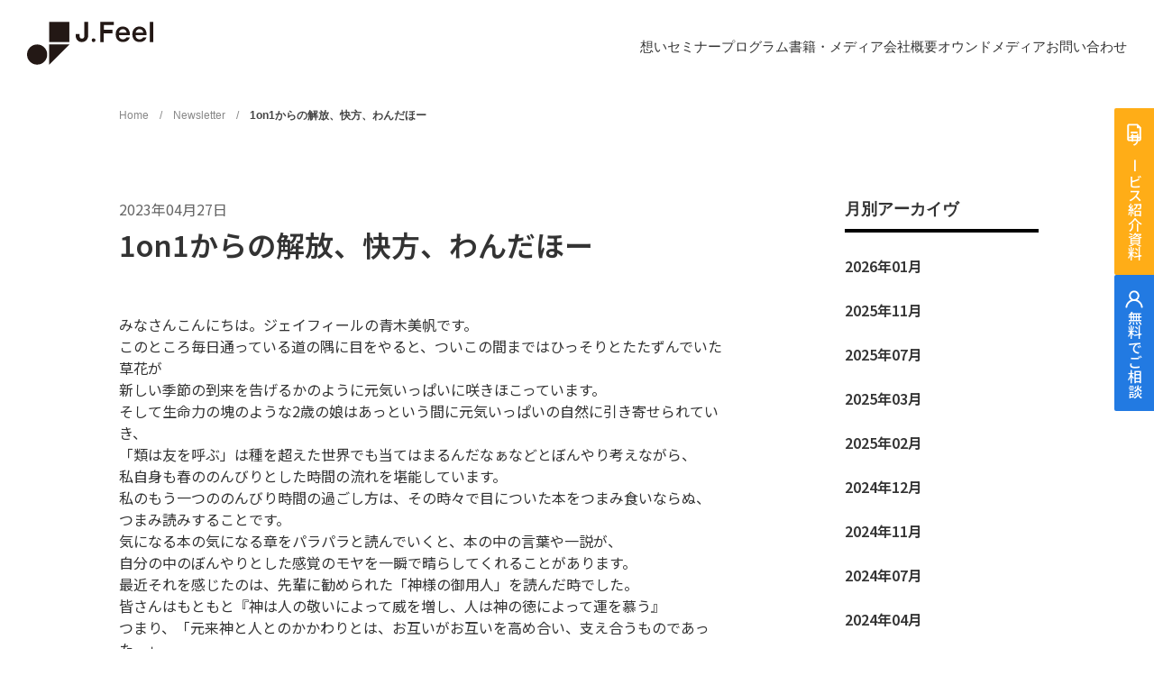

--- FILE ---
content_type: text/html; charset=UTF-8
request_url: https://www.j-feel.jp/newsletter/zjws_e3qbeq/
body_size: 85893
content:
<!DOCTYPE html><html><head><meta charSet="utf-8"/><meta http-equiv="x-ua-compatible" content="ie=edge"/><meta name="viewport" content="width=device-width, initial-scale=1, shrink-to-fit=no"/><meta name="generator" content="Gatsby 5.13.6"/><meta data-react-helmet="true" name="description" content=""/><meta data-react-helmet="true" name="keywords" content="管理職,研修,人材育成,マネジメント,リーダーシップ,組織活性化,OJT,不機嫌な職場,野田稔,高橋克徳,重光直之,ジェイフィール,リフレクションラウンドテーブル"/><meta data-react-helmet="true" charSet="utf-8"/><meta data-react-helmet="true" name="Author" content="J.Feel"/><meta data-react-helmet="true" name="viewport" content="width=device-width, initial-scale=1.0"/><meta data-react-helmet="true" http-equiv="content-Type" content="text/html;charset=utf-8"/><meta data-react-helmet="true" http-equiv="content-script-type" content="text/javascript"/><meta data-react-helmet="true" http-equiv="content-style-type" content="text/css"/><meta data-react-helmet="true" name="robots" content="all"/><meta data-react-helmet="true" property="og:type" content="article"/><meta data-react-helmet="true" property="og:title" content="ニューズレター | J.Feel"/><meta data-react-helmet="true" property="og:description" content="人と組織と社会のつながりを再生し、未来へつなぐ。 株式会社ジェイフィール"/><meta data-react-helmet="true" property="og:url" content="https://www.j-feel.jp/newsletter/zjws_e3qbeq/"/><meta data-react-helmet="true" property="og:site_name" content="j-feel.jp"/><meta data-react-helmet="true" property="og:image" content="https://www.j-feel.jp/images/sns-thumbnail/jfeel.jpg"/><meta data-react-helmet="true" name="twitter:card" content="summary"/><meta data-react-helmet="true" name="twitter:site" content="@JFEELofficial"/><meta data-react-helmet="true" name="twitter:title" content="ニューズレター | J.Feel"/><meta data-react-helmet="true" name="twitter:description" content="人と組織と社会のつながりを再生し、未来へつなぐ。 株式会社ジェイフィール"/><meta data-react-helmet="true" name="twitter:image" content="https://www.j-feel.jp/images/sns-thumbnail/jfeel.jpg"/><meta data-react-helmet="true" name="twitter:url" content="https://www.j-feel.jp/newsletter/zjws_e3qbeq/"/><style data-href="/styles.ac13879608239c90ea1a.css" data-identity="gatsby-global-css">@media screen and (min-width:787.1px){body{min-height:100%}html{word-break:break-all}*{-webkit-overflow-scrolling:touch}html{color:#444;font-family:Noto Sans JP,Helvetica Neue,Arial,Hiragino Kaku Gothic ProN,Hiragino Sans,Meiryo,sans-serif;font-size:16px;line-height:normal}article,aside,details,figcaption,figure,footer,header,hgroup,nav,section{display:block}audio,canvas,video{*zoom:1;display:inline-block;*display:inline}[hidden],audio:not([controls]){display:none}html{-webkit-text-size-adjust:100%;-ms-text-size-adjust:100%;word-wrap:break-word}body{margin:0}h1,h2,h3,h4,h5,h6{font-size:100%;font-weight:400;margin:0}blockquote,dd,dl,figure,p{margin:0}hr{box-sizing:content-box;color:inherit;height:auto}pre{word-wrap:break-word;font-family:monospace,sans-serif;margin:0;white-space:pre-wrap}ol,ul{margin:0;padding:0}li{list-style:none}a:focus{outline:thin dotted}a:active,a:hover{outline:0}a:hover{cursor:pointer}b,strong{font-weight:700}small{font-size:85%}q{quotes:none}abbr[title]{border-bottom:1px dotted}mark{background-color:#ff0;color:#000}sub,sup{font-size:85%;line-height:0;position:relative;vertical-align:baseline}sub{bottom:-.25em}sup{top:-.5em}br{letter-spacing:0}img{-ms-interpolation-mode:bicubic;border:0}svg:not(:root),table{overflow:hidden}table{border-spacing:0;box-sizing:border-box;-moz-box-sizing:border-box;-webkit-box-sizing:border-box}caption,td,th{padding:0;text-align:left}td,th{box-sizing:border-box;-moz-box-sizing:border-box;-webkit-box-sizing:border-box;vertical-align:top}th{font-weight:400}form{margin:0}fieldset{border:0;margin:0;padding:0}legend{border:0;*margin-left:-7px}button,input,select,textarea{color:inherit;font-family:inherit;font-size:100%;margin:0}button,input{line-height:normal;vertical-align:inherit;*vertical-align:middle}button::-moz-focus-inner,input::-moz-focus-inner{border:0;padding:0}input[type=search]{-webkit-appearance:textfield;box-sizing:content-box}input[type=search]:focus{outline-offset:-2px}input[type=search]::-webkit-search-decoration{-webkit-appearance:none}input[type=checkbox],input[type=radio]{box-sizing:border-box;-moz-box-sizing:border-box;-webkit-box-sizing:border-box;padding:0}button,input[type=button],input[type=reset],input[type=submit]{-webkit-appearance:button;cursor:pointer;*overflow:visible}select{background-color:inherit;line-height:normal}textarea{*font-family:sans-serif;overflow:auto;vertical-align:top}button{outline:0}.sp_only{display:none!important}.pc_only{display:block}body{-webkit-text-size-adjust:100%}*{color:#333;font-family:Noto Sans JP,Hiragino Sans,Hiragino Kaku Gothic ProN,Helvetica Neue,Helvetica,Arial,sans-serif;font-size:16px;font-weight:400;margin:0;padding:0}@font-face{font-family:Hiragino Sans,Noto Sans JP;font-weight:100;src:local(HiraginoSans-W1)}@font-face{font-family:Hiragino Sans,Noto Sans JP;font-weight:200;src:local(HiraginoSans-W2)}@font-face{font-family:Hiragino Sans,Noto Sans JP;font-weight:400;src:local(HiraginoSans-W3)}@font-face{font-family:Hiragino Sans,Noto Sans JP;font-weight:400;src:local(HiraginoSans-W4)}@font-face{font-family:Hiragino Sans,Noto Sans JP;font-weight:500;src:local(HiraginoSans-W5)}@font-face{font-family:Hiragino Sans,Noto Sans JP;font-weight:600;src:local(HiraginoSans-W6)}@font-face{font-family:Hiragino Sans,Noto Sans JP;font-weight:700;src:local(HiraginoSans-W7)}@font-face{font-family:Hiragino Sans,Noto Sans JP;font-weight:800;src:local(HiraginoSans-W8)}@font-face{font-family:Hiragino Sans W9;font-weight:900;src:local(HiraginoSans-W9)}@font-face{font-family:Montserrat ExtraBold;font-weight:800;src:local(Montserrat-ExtraBold)}img{max-width:100%}a{text-decoration:none}.contents_01{box-sizing:border-box;-moz-box-sizing:border-box;-webkit-box-sizing:border-box;clear:both;margin:0 auto;width:1015px}.inner_title,.top .seminarArea .inner_title{display:flex}.inner_title.no_flex{display:block}.inner_title_in{margin-left:0!important;max-width:82%;max-width:max-content!important;min-width:auto!important}.inner_title .maintitle{margin-bottom:8px}.inner_title .maintitle span{line-height:1}.inner_title h5.maintitle{padding-bottom:0}.inner_title h5.maintitle_left span a{background:none;color:#333;display:block;font-family:Montserrat,sans-serif;font-size:20px;line-height:1.4em}.bnr_box a{background:#f2f2f2 url(/images/pc/common/page.png) no-repeat;background-position:98.5% 89%;background-size:23px;display:block;height:117px;margin-top:20px;position:relative;width:100%}.bnr_box a span{font-size:14px;font-weight:500;padding:0 5%;position:absolute;text-align:center;text-decoration:underline;top:50%;transform:translateY(-50%);width:90%}.cnt_box>div p code,.newsletter_list>div p code{background-color:#fff;border:1px solid #ddd;border-radius:3px;color:#ff357f;font-size:.85em;margin:0 2px;padding:2px 4px}.contents_01 .publication_wrap .cnt_box div a,.newsletter_list>div a{text-decoration:underline}.contents_01 .publication_wrap .cnt_box .bnr_madia a{background:#f2f2f2;background:#f2f2f2 url(/images/pc/common/page.png) no-repeat;background-position:99% 91%;background-size:24px;display:block;margin:0 auto 40px;padding:40px;text-align:center;text-decoration:underline}.contents_01 .publication_wrap .cnt_box .bnr_madia span{display:block;font-size:14px;text-align:center}.program-post .contents_box{background:#f2f2f2;border-radius:8px;height:182px;overflow:hidden;position:relative;width:325px}.program-post .flex_contents .contents_box img{height:auto;max-height:142px;max-width:285px;width:auto}.program-post .detail .contents_box{height:379px;padding:0;text-align:center;width:670px}.program-post .detail .contents_box img{background:none;margin:0;max-height:90%;max-width:100%;position:absolute;top:50%;transform:translate(-50%,-50%)}.detail .contents_box.mv_box img{max-height:100%}.program .program_tag a{border:1px solid #666;border-radius:20px;color:#666;font-size:12px;height:27px;line-height:27px;margin-bottom:10px;margin-right:8px;padding:0 12px;text-decoration:none;transition:.3s ease}.program .program_tag a:hover{background:#666;color:#fff}.program .filter_reset span{color:#666;cursor:pointer;font-family:Hiragino Kaku Gothic Pro;font-size:13px;font-style:normal;font-weight:600;line-height:13px;margin-top:11px;padding-left:24px;position:relative}.program .filter_reset span:before{content:url(/images/reset.svg);margin-left:-28px;margin-top:-4px;position:absolute}.program-post .category_title a{border-bottom:2px solid #000;display:inline-block;font-family:Montserrat,sans-serif;font-size:20px;font-weight:700;margin:0 auto 33px;text-align:center;text-decoration:none!important}.newsletter_entry a{background:#199f4d;border-radius:8px;color:#fff;display:block;font-size:16px;font-weight:700;font-weight:500;height:80px;line-height:80px;text-align:center;text-decoration:none}.newsletter_entry a:hover{color:#fff;text-decoration:none;width:355px}.newsletter_entry a:after{border:0;border-right:2px solid #fff;border-top:2px solid #fff;content:"";height:6px;margin-top:-4px;position:absolute;right:10%;top:49%;transform:rotate(45deg);width:6px}.newsletter_post .category_title a{border-bottom:2px solid #000;display:inline-block;font-family:Montserrat,sans-serif;font-size:20px;font-weight:700}.reception_btn a{background:#199f4d;border:5px solid #199f4d;font-weight:800;height:66px;line-height:66px;width:290px}.reception_btn a,.semiar_now_btn a{border-radius:8px;color:#fff;display:inline-block;text-align:center;text-decoration:none}.semiar_now_btn a{background:#d6d6d6}.semiar_now_btn a,.seminar_close_btn a{font-weight:700;height:76px;line-height:76px;width:300px}.seminar_close_btn a{background:#a5a4a4;border-radius:8px;color:#fff;display:inline-block;text-align:center;text-decoration:none}.philosophy .contents_wrap .philosophy_cnt_r .flex_contents .step_box a{-webkit-font-smoothing:antialiased;-moz-osx-font-smoothing:grayscale;align-items:center;border:6px solid #333;border-radius:10px;color:#666;display:flex;flex-direction:column;flex-wrap:wrap;height:185px;justify-content:center;margin:0;padding:0 10px;text-decoration:none;transition:.3s;width:300px}.philosophy .contents_wrap .philosophy_cnt_wrap .philosophy_ttl_l{box-sizing:border-box;-moz-box-sizing:border-box;-webkit-box-sizing:border-box;display:block;margin-right:20px;width:300px}.philosophy .contents_wrap .philosophy_cnt_wrap .philosophy_cnt_r{min-width:703px}.recruit .step_box{border:6px solid #333;border-radius:15px;color:#333;display:inline-block;font-family:Montserrat,sans-serif;font-size:32px;font-weight:700;font-weight:600;height:155px;margin-bottom:120px;padding-top:100px;text-align:center;text-decoration:none;transition:.3s;width:476px}.philosophy .contents_wrap{margin:107px auto 0}.philosophy .inner_title{clear:both;margin-bottom:0;padding:0}.philosophy .inner_title .inner_title_in{box-sizing:border-box;-moz-box-sizing:border-box;-webkit-box-sizing:border-box;margin:auto auto auto 0;padding:0;position:relative}.philosophy .inner_title .maintitle{-webkit-font-smoothing:antialiased;-moz-osx-font-smoothing:grayscale;border-left:none;font-style:normal;font-weight:700;line-height:1.4;text-align:left}.philosophy .inner_title .maintitle span{background:none;color:#000;display:block;font-family:Montserrat,sans-serif;font-size:40px;line-height:1}.philosophy .inner_title .subtitle{-webkit-font-smoothing:antialiased;-moz-osx-font-smoothing:grayscale;clear:both;color:#fff;font-weight:700;line-height:1.3;margin:0 auto;padding:0;text-align:left}.philosophy .inner_title .subtitle span{font-size:14px;text-align:left}.philosophy .contents_wrap .philosophy_cnt_r .cnt_wrap .read_bold{font-size:18px;font-weight:500;line-height:1.8;margin:80px 0}.philosophy .contents_wrap{box-sizing:border-box;-moz-box-sizing:border-box;-webkit-box-sizing:border-box;clear:both;margin:0 auto;padding-top:120px;width:100%}.philosophy .contents_wrap:nth-child(2){margin:90px auto 0}.philosophy .contents_wrap:nth-child(3){margin:60px auto 0}.philosophy .contents_in{clear:both;margin:0 auto;min-width:1016px;position:relative;width:1016px}.philosophy .contents_in,.philosophy .contents_wrap .philosophy_cnt_wrap{box-sizing:border-box;-moz-box-sizing:border-box;-webkit-box-sizing:border-box}.philosophy .contents_wrap .philosophy_cnt_wrap{display:flex;justify-content:space-between}.philosophy .contents_wrap .philosophy_cnt_wrap .philosophy_ttl_l .inner_title.fixed{position:sticky;z-index:1}.philosophy .contents_wrap .philosophy_cnt_wrap .philosophy_ttl_l .inner_title.fixed.mission{margin-bottom:494px;padding-top:82px;position:sticky;top:170px}.philosophy .contents_wrap .philosophy_cnt_wrap .philosophy_ttl_l .inner_title.method{padding-top:82px}.philosophy .contents_wrap .philosophy_cnt_wrap .philosophy_ttl_l .inner_title.fixed.symbol{margin-bottom:605px;padding-top:82px;position:sticky;top:170px}.philosophy .contents_wrap .philosophy_cnt_r .cnt_wrap{width:703px}.philosophy .contents_wrap .philosophy_cnt_r .cnt_wrap .read_ttl{font-size:28px;font-weight:500;line-height:1;margin-bottom:20px}.philosophy .contents_wrap .philosophy_cnt_r .cnt_wrap p{font-size:16px;font-weight:400;line-height:2}.philosophy .contents_wrap .philosophy_cnt_r .cnt_wrap p.annotation{font-size:14px;font-weight:400;line-height:2;margin-bottom:24px}.philosophy .contents_wrap .philosophy_cnt_r .cnt_wrap p.annotation:last-of-type{margin-bottom:120px}.philosophy .contents_wrap .philosophy_cnt_r .cnt_wrap p.annotation span{font-size:14px;font-weight:600;line-height:2}.philosophy .contents_wrap .philosophy_cnt_r .flex_wrap{display:flex;flex-wrap:wrap;justify-content:space-between;margin:0 auto}.philosophy .contents_wrap .philosophy_cnt_r .flex_wrap::-webkit-scrollbar{display:none}.philosophy .contents_wrap .philosophy_cnt_r .flex_wrap.step_wrap .flex_contents{width:332px}.philosophy .contents_wrap .philosophy_cnt_r .flex_contents .step_box{margin-bottom:40px}.philosophy .contents_wrap .philosophy_cnt_r .flex_contents .step_box a:hover{box-shadow:0 25px 30px -20px rgba(0,0,0,.3)}.philosophy .contents_wrap .philosophy_cnt_r .flex_contents .step_box p{font-size:22px;font-weight:600;line-height:1.5;margin-top:-4px;padding-bottom:10px;text-align:center}.philosophy .contents_wrap .philosophy_cnt_r .flex_contents .step_box span{clear:both;color:#666;font-size:14px;font-weight:400;line-height:1.5;text-align:center;width:100%}.philosophy .contents_wrap .philosophy_cnt_r .cnt_wrap .logo_Img,.philosophy .contents_wrap .philosophy_cnt_r .cnt_wrap p.read{margin-bottom:40px}.philosophy .contents_wrap #symbol_ttl .cnt_wrap p.read{line-height:1.8;margin-bottom:48px}.philosophy .contents_wrap .philosophy_cnt_r .cnt_wrap dl.philosophy_detail{margin-bottom:50px}.philosophy .contents_wrap .philosophy_cnt_r .cnt_wrap dl.philosophy_detail:last-of-type{margin-bottom:48px}.philosophy .contents_wrap .philosophy_cnt_r .cnt_wrap dl.philosophy_detail dt{border-bottom:3px solid #3e3939;font-size:18px;font-weight:500;margin-bottom:25px}.philosophy .contents_wrap .philosophy_cnt_r .cnt_wrap dl.philosophy_detail dd{font-size:16px;font-weight:400;line-height:2}.philosophy .m_btm0{margin-bottom:0}.philosophy .scroll_x{overflow-x:auto!important}body{font-family:Noto Sans JP,Hiragino Sans,Hiragino Kaku Gothic ProN,sans-serif,Helvetica Neue,Helvetica,Arial}a{color:#333}a:active,a:focus{outline:0}.sp_only{display:none}.breadcrumb{left:50%;max-width:1440px;min-width:1016px;padding-top:0;position:absolute;top:120px;transform:translateX(-50%);z-index:1}.breadcrumb,.breadcrumb a{color:#878787;font-family:Helvetica;font-size:12px;font-weight:400}.breadcrumb a{text-decoration:none}.breadcrumb a.current{color:#444;font-size:12px;font-weight:700;text-decoration:none}.note_breadcrumb{margin:12px 0 40px;position:relative;width:100%;z-index:1}.note_breadcrumb,.note_breadcrumb a{color:#878787;font-family:Helvetica;font-size:12px;font-weight:400}.note_breadcrumb a{text-decoration:none}.note_breadcrumb a.current{color:#444;font-size:12px;font-weight:700;text-decoration:none}.path.fixed{left:10px;padding-top:0;position:absolute;top:100px;white-space:nowrap;width:auto;z-index:1}.path .left_navi .vertical{text-orientation:sideways;writing-mode:vertical-rl}.path .left_navi .vertical,.path .left_navi a{color:#878787;font-family:Helvetica;font-size:12px;font-weight:400}.path .left_navi a{text-decoration:none}.path .left_navi a.current{color:#444;font-family:Helvetica;font-size:12px;font-weight:700;text-decoration:none}.page_title.fixed{line-height:12px;padding-top:0;position:relative;position:absolute;right:10px;top:100px;width:auto;z-index:1}.page_title .right_page_ttl{font-family:Helvetica,Helvetica Neue;font-weight:700;letter-spacing:.05rem;width:100%;writing-mode:vertical-lr;-ms-writing-mode:tb-lr}.page_title .right_page_ttl .vertical{float:left;font-family:Helvetica;font-size:12px;font-weight:700;width:100%;writing-mode:vertical-rl}.page_title .right_page_ttl .vertical:before{background-color:#333;content:"";display:inline-block;height:80px;position:relative;top:-10px;transform:rotate(180deg);width:1px}.page_title .right_page_ttl .txt{display:block;float:left;font-family:Helvetica;font-size:12px;font-weight:700;text-orientation:sideways;top:370px}.wrapper{margin:0 auto;padding-top:100px}.wrapper,.wrapper_contents{box-sizing:border-box;-moz-box-sizing:border-box;-webkit-box-sizing:border-box;clear:both;position:relative;width:100%}.wrapper_contents{align-items:flex-start;display:flex;flex-flow:row nowrap;justify-content:flex-start;margin:auto}.main{box-sizing:border-box;-moz-box-sizing:border-box;-webkit-box-sizing:border-box;margin:0 auto;min-width:1016px;position:relative;width:1016px}.contents{margin:auto;width:100%}.contents,.contents_in{box-sizing:border-box;-moz-box-sizing:border-box;-webkit-box-sizing:border-box;clear:both}.contents_in{margin:0 auto;position:relative}.contents_in:after{clear:both;content:" ";display:block}.first_read{padding:0}.contents_in.mw_700,.mw_700 .contents_in{max-width:700px}.contents_in.mw_800,.mw_800 .contents_in{max-width:800px}.contents_in.mw_900,.mw_900 .contents_in{max-width:900px}.contents_in.mw_1000,.mw_1000 .contents_in{max-width:1000px}.contents_in.mw_1100,.mw_1100 .contents_in{max-width:1100px}.contents_in.mw_1200,.mw_1200 .contents_in{max-width:1200px}.contents_in.mw_max,.mw_max .contents_in{max-width:9999px}.contents .main,.contents .main_l,.contents .main_r{box-sizing:border-box;-moz-box-sizing:border-box;-webkit-box-sizing:border-box;overflow:hidden;padding-bottom:30px;width:100%}.contents .main_l,.contents .main_r{width:calc(100% - 300px)}.contents .main_r{float:right;margin-left:40px}.contents .main_l{float:left;margin-right:40px}.contents .aside{overflow:hidden;padding:0;width:250px}.note_title{clear:both;float:left;margin-bottom:0;padding:0;position:relative}.read_more{box-sizing:border-box;cursor:default;margin:auto 0 auto auto;position:relative}.read_more a{align-items:center;display:flex;flex-wrap:wrap;font-family:Montserrat,sans-serif;font-size:15px;font-style:normal;font-weight:500;height:auto;justify-content:flex-start;line-height:1;min-width:80px;right:0;text-decoration:none}.read_more a:after{background:url(/images/pc/common/arrow.svg) #fff;background-position:50% 50%;background-repeat:no-repeat;border:1px solid #d8d8d8;border-radius:30px;box-sizing:border-box;content:"";height:48px;left:1180px;margin-left:12px;top:481px;transition:.3s ease;width:48px}.read_more a:hover:after{background:url(/images/pc/common/arrow_on.svg) #0fa36a;background-position:50% 50%;background-repeat:no-repeat;border:none;content:""}.community_more,.more{box-sizing:border-box;cursor:default;margin:auto 0 auto auto;position:relative}.community_more a,.more a{align-items:center;display:flex;flex-wrap:wrap;height:auto;justify-content:flex-start;line-height:1;min-width:80px;right:0;text-decoration:none}.community_more a,.community_more a span,.more a,.more a span,.read_more a span{font-family:Montserrat,sans-serif;font-size:15px;font-style:normal;font-weight:500;text-decoration:none!important}.community_more a:after,.more a:after{background:url(/images/pc/common/arrow.svg) #fff;background-position:50% 50%;background-repeat:no-repeat;border:1px solid #d8d8d8;border-radius:30px;box-sizing:border-box;content:"";height:48px;left:1180px;margin-left:12px;top:481px;transition:.3s ease;width:48px}.community_more a:hover:after,.more a:hover:after{background:url(/images/pc/common/arrow_on.svg) #0fa36a;background-position:50% 50%;background-repeat:no-repeat;border:none;content:""}.flex_contents a,.publication_box a{text-decoration:none!important}.contents.seminarArea{margin:0 auto 80px;width:100%}.contents.seminarArea,.seminarArea .contents_in{box-sizing:border-box;-moz-box-sizing:border-box;-webkit-box-sizing:border-box;clear:both}.seminarArea .contents_in{margin:auto;min-width:1016px;position:relative;width:1016px!important}.seminarArea .inner_title{clear:both;margin-bottom:40px!important;margin-top:80px;padding:0}.seminarArea .inner_title .inner_title_in{box-sizing:border-box;-moz-box-sizing:border-box;-webkit-box-sizing:border-box;margin:auto;margin-left:0!important;max-width:max-content!important;min-width:auto!important;padding:0;padding-bottom:0!important;position:relative}.seminarArea .inner_title .maintitle{-webkit-font-smoothing:antialiased;-moz-osx-font-smoothing:grayscale;border-left:none;font-style:normal;font-weight:700;margin-bottom:8px;text-align:left}.inner_title .maintitle span{background:none;color:#000;display:block;font-family:Montserrat,sans-serif;font-size:40px;font-weight:700}.contents.seminarArea .inner_title .maintitle span{line-height:1em!important}.seminarArea .inner_title h4.maintitle span{font-family:Montserrat,sans-serif;font-size:40px}.seminarArea .inner_title .subtitle{-webkit-font-smoothing:antialiased;-moz-osx-font-smoothing:grayscale;clear:both;color:#fff;font-weight:700;line-height:1.3em;margin:0 auto;padding:0;position:relative;text-align:left}.contents.seminarArea .inner_title .subtitle span,.inner_title .subtitle span,.program-area .inner_title .subtitle span{color:#666;display:block;font-size:14px;font-weight:400;line-height:1.3em;padding-left:13px;position:relative;text-align:left}.inner_title .subtitle span:before,.seminarArea .inner_title .subtitle span:before{content:"/";margin-left:-12px;position:absolute}.seminarArea .contents_box{border:.5px solid rgba(0,0,0,.1);border-radius:8px;height:365px;overflow:hidden;position:relative;width:650px}.seminarArea .grid_contents:nth-of-type(2) .contents_box,.seminarArea .grid_contents:nth-of-type(3) .contents_box{border-radius:8px;height:182px;overflow:hidden;position:relative;width:325px}.dayicon,.publication_wrap .dayicon{background:#f5f5f5;border-left:3px solid #d9d9d9;color:#333;display:inline-block;font-size:12px;height:24px;line-height:24px;margin-right:6px;margin-top:12px;padding:0 10px;text-align:left;width:auto}.contents_box .dayicon:nth-of-type(2){left:150px}.contents_box .dayicon:nth-of-type(3){left:280px}.grid_contents:nth-of-type(2) .contents_box .dayicon:nth-of-type(3),.grid_contents:nth-of-type(3) .contents_box .dayicon:nth-of-type(3),.inner_category_title .contents_box .dayicon:nth-of-type(3),.seminarArea .contents_box .dayicon:nth-of-type(3){left:20px;top:50px}.middle_category_icon{border-radius:20px;color:#fff!important;display:inline-block;font-size:12px!important;height:24px;line-height:24px;margin-top:12px;min-width:75px;padding:0 15px;text-align:center;width:auto}.publication_wrap .reception,.reception{color:#199f4d;font-size:14px;margin-bottom:6px;padding-left:12px;position:relative;text-align:left;width:100%}.publication_wrap .reception:before,.reception:before{background:#199f4d;border-radius:50%;content:"";height:8px;left:0;position:absolute;top:50%;transform:translateY(-50%);width:8px}.reception.closing{color:#f0b707}.reception.end{color:#707070}.publication_wrap .reception.closing:before,.reception.closing:before{background:#f0b707;border-radius:50%;content:"";height:8px;left:0;position:absolute;top:50%;transform:translateY(-50%);width:8px}.publication_wrap .reception.end:before,.reception.end:before{background:#707070;border-radius:50%;content:"";height:8px;left:0;position:absolute;top:50%;transform:translateY(-50%);width:8px}.seminarArea .seminar_title{font-size:16px;margin:24px 0 18px;max-width:650px}.seminar_title{font-weight:600}.seminarArea .flex_contents .seminar_title,.seminarArea .grid_contents:nth-of-type(2) .seminar_title,.seminarArea .grid_contents:nth-of-type(3) .seminar_title{font-size:16px;font-weight:500;margin:12px 0}.data{color:#0f5ca3;font-size:14px;font-style:normal;font-weight:400;line-height:130%;margin-top:16px}.seminarArea .flex_wrap{display:flex;flex-wrap:wrap;justify-content:space-between;margin-top:0!important;width:1016px!important}.seminarArea .flex_wrap:after{content:"";display:block;height:0;width:325px}.seminarArea .flex_contents{width:325px!important}.seminarArea .flex_contents .contents_box{background:#fff;border-radius:8px;height:182px;overflow:hidden;padding:0;position:relative;width:325px}.seminarArea .flex_contents .contents_box:hover{opacity:.8}.seminarArea .flex_wrap .flex_contents:nth-of-type(n+4){margin-top:60px}.flex_wrap.note:before{content:"";display:block;height:0;order:1;width:240px}.contents_02{box-sizing:border-box;-moz-box-sizing:border-box;-webkit-box-sizing:border-box;clear:both;margin:0 auto;width:840px}.contents_02 .read_box.gray{background:#f6f6f6;font-size:14px;line-height:2;padding:40px;width:100%}.contents_02 .community_wrap{margin:0 auto 80px}.contents_02 .community_wrap .community_box{align-items:flex-start;display:flex;flex-wrap:wrap;justify-content:space-between}.contents_02 .community_wrap .community_box li{font-size:16px;line-height:2;margin-bottom:50px;text-align:center;width:210px}.contents_box .note_box_img{border-radius:8px;display:block;height:182px;overflow:hidden;position:relative;width:325px}.flex_contents .contents_box .note_box_img img{border-radius:8px;height:182px;object-fit:cover;width:325px}.box .inner_title{clear:both;margin-bottom:32px;margin-top:30px;padding:0;text-align:center}.box .inner_title .inner_title_in{box-sizing:border-box;-moz-box-sizing:border-box;-webkit-box-sizing:border-box;margin:auto;margin-left:auto!important;max-width:100%!important;padding:0;position:relative;width:100%}.box .inner_title .maintitle{-webkit-font-smoothing:antialiased;-moz-osx-font-smoothing:grayscale;border-bottom:4px solid #fff;border-left:none;font-style:normal;font-weight:700;line-height:30px}.box .inner_title .maintitle span{background:none;color:#fff;display:block;font-family:Montserrat,sans-serif;font-size:24px;line-height:1em!important;margin:0 0 14px}.box .inner_title .subtitle{-webkit-font-smoothing:antialiased;-moz-osx-font-smoothing:grayscale;clear:both;color:#fff;font-weight:700;line-height:1.3em;margin:0 auto;padding:0}.box .subtitle span{color:#fff;font-size:12px;font-weight:600;line-height:1.3em;padding-left:unset;position:unset;text-align:center}.box .subtitle span:before{display:none}.catch_note .subtitle span{font-size:12px;line-height:1.3em;text-align:center}.contents_articleArea{background:#483e3b;box-sizing:border-box;-moz-box-sizing:border-box;-webkit-box-sizing:border-box;clear:both;margin:0 calc(50% - 50vw) 80px!important;padding:50px 0 60px;width:100vw!important}.articleArea_wrap ul.articleArea_box{align-items:flex-start;display:flex;flex-wrap:wrap;justify-content:space-between}.articleArea_wrap ul.articleArea_box li.box{box-sizing:border-box;width:50%}.articleArea_wrap ul.articleArea_box li.tag{padding-right:20px;width:50%}.articleArea_wrap ul.articleArea_box li.box.articles{padding-left:20px;padding-right:0}.articleArea_wrap ul.articleArea_box li.box ul{display:flex;flex-wrap:wrap;width:100%}.articleArea_wrap ul.articleArea_box li.box ul.in_box{padding:0 20px}.articleArea_wrap ul.articleArea_box li.box ul.in_box>li{width:100%}.articleArea_wrap ul.articleArea_box li.box ul.in_box li li{line-height:1;margin-bottom:20px;padding-right:20px}.articleArea_wrap ul.articleArea_box li.box ul.in_box li a{color:#fff;font-size:15px;font-weight:700}.articleArea_wrap ul.articleArea_box li.box ul.in_box li a:last-child{padding-right:0}.articleArea_wrap ul.articleArea_box li.box div.box_wrap p.articles,.articleArea_wrap ul.articleArea_box li.box div.box_wrap p.articles a{margin-top:-3px}.flex_ttl{margin-bottom:20px;position:relative}.case_study_more,.column_more,.culture_more{background:#fff;box-sizing:border-box;cursor:default;float:left;margin-right:0;padding-top:6px!important}.case_study_more a,.column_more a,.culture_more a{align-items:center;border-radius:50px;display:flex;font-size:14px;font-weight:600;height:auto;justify-content:center;line-height:normal;padding:11.5px 0!important;position:absolute;right:0;text-decoration:none;transition:.3s;width:209px!important}.case_study_more a{border:4px solid #ce8686!important;color:#ce8686}.case_study_more a:hover{background:#ce8686;color:#fff}.column_more a{border:4px solid #80a2cd!important;color:#80a2cd}.column_more a:hover{background:#80a2cd;color:#fff}.culture_more a{border:4px solid #199f4d!important;color:#199f4d}.case_study_more a:after,.column_more a:after,.culture_more a:after{border:0;content:"";height:6px;margin-top:-4px;position:absolute;right:10%;top:50%;transform:rotate(45deg);width:6px}.culture_more a:hover{background:#199f4d;color:#fff}.case_study_more a:after{border:0;border-right:2px solid #ce8686;border-top:2px solid #ce8686;content:"";height:6px;margin-top:-4px;position:absolute;right:10%;top:50%;transform:rotate(45deg);width:6px}.column_more a:after{border-right:2px solid #80a2cd;border-top:2px solid #80a2cd}.culture_more a:after{border-right:2px solid #199f4d;border-top:2px solid #199f4d}.case_study_more a:hover:after,.column_more a:hover:after,.culture_more a:hover:after{border:0;border-right:2px solid #fff;border-top:2px solid #fff;content:"";height:6px;margin-top:-4px;position:absolute;right:10%;top:50%;transform:rotate(45deg);width:6px}.flex_wrap.note_box{clear:both;display:flex;flex-wrap:wrap;justify-content:space-between;margin-bottom:80px}.flex_wrap.note_box:last-child{margin-bottom:120px;margin-top:40px}.flex_wrap.note_box:before{content:"";display:block;height:0;order:1;width:325px}.articleArea_wrap ul.articleArea_box li.box div.box_wrap{box-sizing:border-box;display:flex;margin:0 auto 20px;padding:0 20px}.articleArea_wrap ul.articleArea_box li.box div.box_wrap .articleImg{border-radius:8px;float:left;height:88px;margin-right:16px;max-width:100%;width:157px}.articleArea_wrap ul.articleArea_box li.box div.box_wrap .articleImg a{background:#f2f2f2;border-radius:8px;display:block;height:88px;max-width:100%;overflow:hidden;position:relative;width:157px}.flex_wrap.note{clear:both;display:flex;flex-wrap:wrap;justify-content:space-between;margin-top:80px}.flex_contents .contents_box .single{border-radius:20px;color:#fff;display:inline-block;font-size:12px;height:26px;line-height:26px;margin:12px 0 0!important;min-width:auto!important;padding:0 15px;text-align:center;width:auto}.flex_contents .contents_box .case_study_icon.single{background:#ce8686}.flex_contents .contents_box .column_icon.single{background:#80a2cd}.flex_contents .contents_box .culture_icon.single{background:#199f4d}.flex_wrap.note:after{content:"";display:block;width:325px}.flex_wrap.note .flex_contents a{color:#a8abb1}.flex_wrap.note_box .flex_contents{width:325px}.contents_02 .community_wrap .community_box li .community_box_img{border-radius:120px;display:block;height:210px;overflow:hidden;position:relative;text-align:center;text-decoration:none;width:210px}.contents_01 .community_wrap .community_box li{width:210px}.contents_01 .community_wrap .community_box li img,.contents_02 .community_wrap .community_box li .community_box_img img{border-radius:120px;height:210px;object-fit:cover;width:210px}.contents_02 .community_wrap .community_box li:nth-last-child(-n+3){margin-bottom:0}.contents_02 .community_wrap .community_box li:nth-of-type(3n){margin-right:0}.contents_02 .community_wrap .community_box span.fs12{color:#666;display:block;font-weight:400;line-height:1.5em}.articleArea_wrap ul.articleArea_box li.box div.box_wrap .articleImg a img{border-radius:8px;height:88px;object-fit:cover;width:157px}.seminarArea .flex_contents .contents_box img{border-radius:8px;height:182px;max-height:none;max-width:none;object-fit:cover;width:325px}.contents_02 .community_wrap .community_box li a{text-decoration:none}.articleArea_wrap ul.articleArea_box li.box div.box_wrap p.articles,.articleArea_wrap ul.articleArea_box li.box div.box_wrap p.articles a{color:#fff;text-decoration:none}.articleArea_wrap ul.articleArea_box li.box div.box_wrap .box{float:left;width:62%}.articleArea_wrap ul.articleArea_box li.box div.box_wrap .box .single{border-radius:20px;color:#fff;display:inline-block;font-size:12px;height:24px;line-height:24px;margin:6px 0 0!important;min-width:auto;padding:0 15px;text-align:center;width:auto}.articleArea_wrap ul.articleArea_box li.box div.box_wrap .box .case_study_icon.single{background:#ce8686}.articleArea_wrap ul.articleArea_box li.box div.box_wrap .box .column_icon.single{background:#80a2cd}.articleArea_wrap ul.articleArea_box li.box div.box_wrap .box .culture_icon.single{background:#199f4d}.gallery_area{background:#483e3b;display:block;height:auto;padding-bottom:80px;padding-top:80px}.header_in,.header_note_pc{position:relative}.header_in{height:auto;margin:0 auto;max-width:1016px;min-width:1016px;overflow:hidden}.header_in.note{align-items:end;display:flex;flex-wrap:wrap;justify-content:space-between;margin:auto auto 60px;width:100%}.header_in.note,.header_in.note .note_head_wrap{box-sizing:border-box;-moz-box-sizing:border-box;-webkit-box-sizing:border-box}.catch_note .catch_note_in{padding:39px 0!important}.header_in.note .note_head_wrap .w_logo{float:none;font-size:66px;font-weight:700;margin:0 0 20px;position:inherit;text-decoration:none}.header_in.note .w_logo span{color:#fff;display:block;font-size:15px;font-weight:400;margin-bottom:6px}.header_in.note .note_head_wrap .w_logo div{float:none;margin:0 0 20px 2px;position:inherit}.header_in.note .logo,.header_in.note .note_head_wrap .w_logo div{color:#fff;font-family:Montserrat,sans-serif;font-size:56px;font-weight:700;text-decoration:none}.header_in.note .logo{line-height:1}.header_in.note .logo:hover{opacity:.8;transition:.2s}.head_explanat{box-sizing:border-box;cursor:default;height:auto;margin:0}.head_explanat span{color:#fff;font-size:15px;font-weight:400;line-height:1.7}.header_in.note .quest_more{box-sizing:border-box;cursor:default;margin-right:0;margin-top:4px;position:relative}.header_in.note .quest_more a{align-items:center;background:#ce8686;border-radius:50px;color:#fff;display:flex;font-size:14px;font-weight:600;height:auto;justify-content:center;line-height:normal;padding:18px 0;text-decoration:none;transition:.3s;width:217px}.header_in.note .quest_more a:after{border:0;border-right:2px solid #fff;border-top:2px solid #fff;content:"";height:6px;position:absolute;right:10%;top:50%;transform:translateY(-50%) rotate(45deg);width:6px}.slick-slide{float:left;height:315px!important;padding:0 10px;width:560px!important}.slick-prev{left:20px!important;z-index:99}.slick-next{right:20px!important;z-index:99}.slick-next:before,[dir=rtl] .slick-prev:before{content:"→"}.gallery-cell a{border-radius:8px;display:block;height:315px;overflow:hidden;position:relative;width:560px}.slide-arrow{background-color:#333;bottom:0;height:0;margin:auto;position:absolute;top:0;width:0}.slick-next,.slick-prev{background:#fff!important;border-radius:20px!important;height:40px!important;width:40px!important}.slick-prev:before{border-bottom:3px solid #000;border-left:3px solid #000;left:15px}.slick-next:before,.slick-prev:before{height:12px;position:absolute;top:13px;transform:rotate(45deg)!important;width:12px}.slick-next:before{border-right:3px solid #000;border-top:3px solid #000;left:10px}.slick-next:before,.slick-prev:before{content:""!important}.slick-slide button{-webkit-appearance:none;appearance:none;outline:none;padding:0}.gallery-cell a img{border-radius:8px;left:0;position:absolute;top:0;z-index:-1}.gallery-cell a img,.gallery-cell img{height:100%;object-fit:cover;width:100%}.gallery-cell img{border-radius:15px}.flickity-page-dots{bottom:-55px;display:none;position:absolute}.flickity-page-dots .dot{background:#c7c7c7;border-radius:50%;cursor:pointer;display:inline-block;height:14px;margin:0 10px;opacity:1;width:14px}.flickity-page-dots .dot.is-selected{background:#7699c4}.flickity-prev-next-button{border-radius:0}.flickity-button{color:#969696}.flickity-prev-next-button.previous{left:15%}.flickity-prev-next-button.next{right:15%}.slide_box{box-sizing:border-box;height:315px;padding:20px 24px;width:100%}.slide_box .category_ico{background:#ce8686;border-radius:20px;color:#fff;display:inline-block;font-size:12px;height:26px;line-height:26px;padding:0 16px;text-align:center;width:auto}.slide_box .category_ico.case_study_icon{background:#ce8686}.slide_box .category_ico.column_icon{background:#80a2cd}.slide_box .category_ico.culture_icon{background:#199f4d}.slide_box .category_ico.interview_icon{background:#86b5ce}.slide_box .article_ttl{background-image:linear-gradient(0deg,rgba(0,0,0,.6),transparent);border-radius:8px;height:100%;left:0;position:absolute;top:0;width:560px}.slide_box .article_ttl span{-webkit-box-orient:vertical;-webkit-line-clamp:1;bottom:20px;box-sizing:border-box;color:#fff;display:-webkit-box;font-size:16px;left:20px;overflow:hidden;position:absolute;width:500px}.seminar_tag{margin-top:32px}.note_tag,.seminar_tag,.tag_list{display:flex;flex-wrap:wrap}.note_tag,.tag_list{margin-top:32px}.flex_contents .seminar_tag p,.note_tag a,.seminar_tag p,.tag_list a,.tag_list li{font-size:13px!important;font-weight:400!important;list-style:none!important;margin-left:0!important;margin-right:12px!important;width:auto!important}.tag_list li a{margin-right:0!important}.note_tag a,.seminar_tag p,.tag_list a{color:#a8abb1!important}.bm-burger-button,.bm-overlay{display:none}.detail .wrap_box .day_wrap img{height:40px;object-fit:cover;width:40px}.seminar .category_title{border-bottom:2px solid #000;display:inline-block;font-size:20px;margin:0 auto 56px;text-align:center}.category_title{font-family:Montserrat,sans-serif;font-weight:700}.community_more a{font-weight:600}.errer404_cnt_wrap p{color:#666;font-size:14px;font-weight:400}.note_tag,.seminar_tag,.tag_list{padding-left:0!important}.contents_01.component_publication .contents_in{box-sizing:border-box;clear:both;margin:0 auto;max-width:1016px;position:relative;width:auto}.contents_01.component_publication .contents_in .inner_title{clear:both!important;display:flex;margin-bottom:40px;margin-top:120px;padding:0!important}.contents_01.component_publication .contents_in .inner_title .inner_title_in{box-sizing:border-box;-moz-box-sizing:border-box;-webkit-box-sizing:border-box;margin-left:0!important;max-width:max-content!important;min-width:auto!important;overflow:hidden;padding:0!important;position:relative}.contents_01.component_publication .contents_in .inner_title .maintitle{-webkit-font-smoothing:antialiased;-moz-osx-font-smoothing:grayscale;border-left:none;font-style:normal;font-weight:700;line-height:1.4;margin-bottom:8px;text-align:left}.contents_01.component_publication .contents_in .inner_title .maintitle span{background:none!important;color:#000!important;display:block!important;font-family:Montserrat,sans-serif!important;font-size:40px!important;font-weight:700!important;line-height:1!important}.contents_01.component_publication .contents_in .inner_title .subtitle{-webkit-font-smoothing:antialiased;-moz-osx-font-smoothing:grayscale;clear:both;color:#fff;font-weight:700;line-height:1.3;margin:0 auto;padding:0;text-align:left}.contents_01.component_publication .contents_in .inner_title .subtitle span{color:#666;display:block;font-family:Hiragino Sans,Hiragino Kaku Gothic ProN,sans-serif,Helvetica Neue,Helvetica,Arial;font-size:14px;font-weight:400;line-height:1.3em;padding-left:13px;position:relative;text-align:left}.contents_01.component_publication .contents_in .inner_title .subtitle span:before{content:"/";display:block!important;margin-left:-12px;position:absolute}.contents_01.component_publication .contents_in .publication_wrap{margin:0 auto 120px;width:100%}.contents_01.component_publication .contents_in .publication_wrap .publication_box{width:100%}.contents_01.component_publication .contents_in .publication_wrap:last-of-type{margin:0 auto 160px}.contents_01.component_publication .contents_in .publication_wrap .publication_box{align-items:flex-start;display:flex;flex-wrap:wrap;justify-content:space-between}.contents_01.component_publication .contents_in .publication_wrap .publication_box li{font-size:15px;line-height:1.633;margin-bottom:0;text-align:center;width:auto}.contents_01.component_publication .contents_in .publication_wrap .publication_box li a{display:block;transition:all .3s}.contents_01.component_publication .contents_in .publication_wrap .publication_box li a:hover{opacity:.6}.contents_01.component_publication .contents_in .publication_wrap .publication_box li .box_gray{background:#f5f5f5;border-radius:8px;height:182px;margin-bottom:12px;padding:15px 0;width:325px}.contents_01.component_publication .contents_in .publication_wrap .publication_box.release li .box_gray{background:#d6d6d6;border-radius:8px;display:flex;height:182px;margin-bottom:12px}.contents_01.component_publication .contents_in .publication_wrap .publication_box li .box_gray img{align-items:center;display:block;height:auto;justify-content:center;margin:auto;max-height:100%;max-width:100%;width:auto}.contents_01.component_publication .contents_in .publication_wrap .publication_box li p{font-size:16px;font-weight:500;text-align:left;width:325px}.video-container{position:relative}.video-container .custom-play-button{align-items:center;background-color:#0fa36a;border-radius:10px;cursor:pointer;display:flex;height:60px;justify-content:center;left:50%;padding-left:4px;position:absolute;top:50%;transform:translate(-50%,-50%);width:76px;z-index:10}.video-container .custom-play-button .play-icon{border-bottom:12px solid transparent;border-left:20px solid #fff;border-top:12px solid transparent;height:0;width:0}.video-container video.dimmed{filter:brightness(70%);position:relative;z-index:1}.modal_close{align-items:center;cursor:pointer;display:flex;gap:8px;justify-content:space-between;margin-bottom:5px;margin-left:auto;width:-moz-fit-content;width:fit-content}.modal_close p{color:#fff;font-weight:400}}@media screen and (min-width:787.1px)and (min-width:787.1px){.header_pc{box-sizing:border-box;-moz-box-sizing:border-box;-webkit-box-sizing:border-box;clear:both;color:#333;height:auto!important;left:0;min-width:1016px;position:fixed;top:0;width:100%;z-index:20}.header_pc--unpinned{transform:translateY(-150%);z-index:20}.header_pc .header_pc_in{background:#fff;box-shadow:0 4px 24px rgba(0,0,0,.1);padding:19px 40px}.header_pc .header_pc_in,.header_pc .header_pc_in_transmission{align-items:center;box-sizing:border-box;-moz-box-sizing:border-box;-webkit-box-sizing:border-box;display:flex;height:100px!important;justify-content:space-between;margin:auto;min-width:1152px;overflow:visible;transition:all .4s}.header_pc .header_pc_in_transmission{background:hsla(0,0%,100%,0);padding:19px 30px}.headroom{left:0;right:0;top:0;z-index:20}.headroom--unfixed{position:relative;transform:translateY(0)}.headroom--scrolled{transition:transform .2s ease-in-out}.headroom--unpinned{position:fixed;transform:translateY(-110%)!important}.headroom--pinned{position:fixed;transform:translateY(0)}div#header{height:100px;margin:0 56px}.header_pc .logo-area{display:flex;flex-direction:column}.header_pc .w_logo{position:relative}.header_pc .logo img{width:140px}.header_pc .logo:hover{opacity:.8;transition:.2s}.header_pc .tagline{font-size:13px;left:calc(150px + 3%);line-height:1.3;position:absolute;top:18px}.header_pc .tagline.pc_only{display:none}.header_pc .tagline>span{color:#0fa36a;font-size:14px}.header_pc .tagline>.play_text,.header_pc .tagline>.play_text span{color:#0f5ca3;font-size:14px;margin-top:3px;width:-moz-fit-content;width:fit-content}.header_pc .tagline>.play_text span{border-bottom:.5px solid #0f5ca3;cursor:pointer}.header_pc .navigation-area,.header_pc .navigation-area .dropdown-menu{align-items:center;display:flex;position:relative;z-index:25}.header_pc .navigation-area .dropdown-menu{gap:1vw}.header_pc .navigation-area .dropdown-menu li{padding-bottom:0;position:relative;text-align:center;width:auto;z-index:25}.header_pc .navigation-area .dropdown-menu li .menu-item{color:#333;font-family:Hiragino Sans;font-size:15px;font-weight:500;line-height:1.25em;padding-bottom:5px;position:relative;text-decoration:none;transition:color .4s ease}.header_pc .navigation-area .dropdown-menu li .menu-item:after{background-color:rgba(15,163,106,.7);border-radius:4px;bottom:-3px;content:"";height:2px;left:50%;position:absolute;transform:translateX(-50%);transition:width .5s ease;width:0}.header_pc .navigation-area .dropdown-menu li:hover .menu-item:after{width:65%}.header_pc .navigation-area .dropdown-menu li .menu-item:hover{color:rgba(15,163,106,.85);opacity:1}.navigation-area .nav-button-area{box-sizing:border-box;column-gap:12px;display:flex;float:right}.nav-button-area a{border-radius:0 0 10px 10px;box-sizing:border-box;-moz-box-sizing:border-box;-webkit-box-sizing:border-box;color:#fff;display:block;font-size:15px;font-weight:400;height:42px;padding:10px 13px;position:relative;text-align:center;transition:all .3s;width:208px}.nav-button-area .bg_braun{background:#483e3b}.nav-button-area .bg_green{background:#0fa36a}.nav-button-area a:hover{height:45px;opacity:.95}.header_pc .navigation-area a{text-decoration:none;transition:all .3s}.header_pc .navigation-area .dropdown-menu li:hover{border-bottom:none}.header_pc .navigation-area .dropdown-menu li:hover .menu-item:after{width:100%}.dropdown-content{animation:fadein .2s ease-out forwards;box-sizing:border-box;display:none;max-width:90vw;padding:40px 60px;position:absolute;right:-400px;top:40px;width:900px;z-index:30}.header_pc .navigation-area .dropdown-menu li:first-child .dropdown-content{right:-500px}.header_pc .navigation-area .dropdown-menu li:nth-child(2) .dropdown-content{right:-400px}.header_pc .navigation-area .dropdown-menu li:nth-child(4) .dropdown-content{right:-300px}.header_pc .navigation-area .dropdown-menu li:nth-child(5) .dropdown-content{right:-100px}.header_pc .navigation-area .dropdown-menu li:nth-child(6) .dropdown-content{right:-50px}.header_pc .navigation-area .dropdown-menu li:last-child .dropdown-content{right:0}.dropdown-content .dd_title{text-align:left;width:100%}.dropdown-content .dd_title>span{color:#0fa36a;font-family:Montserrat;font-size:12px;font-style:normal;font-weight:700;letter-spacing:.24px;line-height:normal;margin-left:4px}.dropdown-content .dd_title>h4{color:#333;font-family:Hiragino Sans,Noto Sans JP;font-size:28px;font-style:normal;font-weight:500;line-height:150%;margin-top:4px}.dropdown-content .dd_flex{align-items:start;display:flex;gap:40px;justify-content:space-between;margin-top:20px;width:100%}.dropdown-content .dd_flex .dd_flex_left{color:#333;font-family:Hiragino Sans,Noto Sans JP;font-size:15px;font-style:normal;font-weight:400;line-height:150%;text-align:left;width:280px}.dropdown-content .dd_flex .dd_flex_right{display:grid;gap:24px;grid-template-columns:repeat(2,1fr);width:500px}.dropdown-content .dd_flex .dd_flex_right .dd_btn_item{align-items:center;background:#fff;border-bottom:1px solid rgba(0,0,0,.3);display:flex;justify-content:space-between;padding-bottom:12px;text-align:left;transition:all .3s ease 0s;width:100%}.dropdown-content .dd_flex .dd_flex_right .dd_btn_item .dd_btn_title{color:#333;font-family:Hiragino Sans,Noto Sans JP;font-size:15px;font-weight:400;line-height:1.5;transition:all .4s ease}.round-arrow{background:#fff;border:1px solid #d8d8d8;border-radius:50%;display:block;height:24px;position:relative;width:24px}.icon_arrow,.round-arrow{transition:all .3s ease 0s}.icon_arrow{height:12px;left:50%;position:absolute;top:50%;transform:translate(-50%,-50%);width:12px}.dropdown-content .dd_flex .dd_flex_right .dd_btn_item:hover .dd_btn_title{color:rgba(15,163,106,.85);margin-left:4px}.dropdown-content .dd_flex .dd_flex_right .dd_btn_item:hover .round-arrow{border:1px solid transparent}.header_pc .navigation-area .dropdown-menu li:after{background:transparent;content:"";height:30px;left:0;pointer-events:auto;position:absolute;top:100%;width:100%;z-index:25}.header_pc .navigation-area .dropdown-menu li:hover:after,.header_pc .navigation-area .dropdown-menu li:hover>.dropdown-content{display:block;pointer-events:auto}.header_pc .navigation-area .dropdown-menu li:hover>.dropdown-content{background:#fff;border:1px solid hsla(0,0%,85%,0);border-radius:8px;box-shadow:0 4px 24px 0 rgba(0,0,0,.1);z-index:30}@keyframes fadein{0%{opacity:0}to{opacity:1}}}@media screen and (min-width:787.1px){.footer{background:#fff;background:#fafafa;box-sizing:border-box;-moz-box-sizing:border-box;-webkit-box-sizing:border-box;clear:both;color:#333;margin:0 auto;padding:80px 0;position:relative}.footer_in{box-sizing:border-box;margin:auto;max-width:1016px;min-width:1016px;overflow:hidden;padding:0;position:relative}.footer a{color:#333;text-decoration:none}.footer_in .footer_flex a:hover{text-decoration:underline}.fotter_pc_only{bottom:0;position:absolute;width:100%}.corporate_information dt{font-size:16px;font-weight:600;letter-spacing:.05rem;line-height:1;padding-bottom:20px}.corporate_information dd{font-size:12px;font-weight:400;line-height:2.167}.corporate_information dd ul.add li{display:flex;font-size:12px;line-height:1;margin-bottom:8px}.corporate_information dd ul.add li:first-child{margin-bottom:12px}.corporate_information dd ul.add span.add_ttl{width:10%}.mb5{margin-bottom:5px}.footer .w_footer_flex{align-items:stretch;display:flex;justify-content:space-between}.footer .footer_flex_wrap{box-sizing:border-box;padding:0;position:relative}.footer .footer_flex_wrap.flexitem1{flex-shrink:1;height:395px;position:relative;width:40%}.footer .footer_flex_wrap.flexitem1 a img{width:227px}.footer .flex_wrap{display:flex;flex-shrink:2!important;flex-wrap:wrap!important;justify-content:flex-end!important;margin-bottom:0!important;margin-top:0!important;width:auto!important}.footer .footer_flex{box-sizing:border-box;padding:0 0 0 28px;position:relative;width:179px}.footer .footer_flex:nth-child(n+5){min-height:207px}.footer .footer_flex:nth-of-type(2),.footer .footer_flex:nth-of-type(6){width:184px}.footer .footer_flex:nth-of-type(3),.footer .footer_flex:nth-of-type(7){width:159px}.footer .footer_flex:nth-of-type(4n){width:127px}.footer .footer_flex ul.footerlink{margin:0 0 40px}.footer .footer_flex ul.footerlink li{font-size:12px;line-height:1;margin-bottom:12px}.footer .footer_flex ul.footerlink li:last-child{margin-bottom:0}.footer .footer_flex ul.footerlink li a{color:#404040;font-size:12px;font-weight:400;line-height:1;overflow:hidden;text-decoration:none}.footer .wrap{align-items:center;bottom:3px;display:flex;line-height:1;position:absolute;right:0}.footer .foot_link{display:flex;justify-content:flex-end;letter-spacing:.05rem}.footer .foot_link li{color:#555;font-size:10px;line-height:1;width:auto}.footer .foot_link li:first-of-type{margin-right:3px}.footer .foot_link li a{color:#555;font-size:10px;line-height:1;text-decoration:underline}.footer .footer_link_title{display:block;font-family:Montserrat,sans-serif;font-size:18px;font-weight:700;letter-spacing:.05rem;line-height:1;margin-bottom:16px}.footer_in .footer_social{margin-top:20px;overflow:hidden;padding:0}.footer_in .footer_social ul{display:flex;justify-content:left;margin:0;width:auto}.footer_in .footer_social li{height:24px;list-style:none;margin-right:12px;width:24px}.footer_in .logo{float:left;height:35px;padding:0 0 10px;vertical-align:top}.footer_in .copy{color:#555;font-size:10px;letter-spacing:.05rem;margin-right:12px}.btn_getop_link.vertical{background:#f5f5f5;border-radius:92px;bottom:16px;box-shadow:0 4px 12px rgba(0,0,0,.25);color:#333;cursor:pointer;display:block;font-family:Montserrat;font-size:16px;font-style:normal;font-weight:700;height:56px;line-height:80px;margin-bottom:20px;position:fixed;right:24px;text-align:center;width:56px}.btn_getop_link.vertical:hover{opacity:.6!important}.btn_getop_link.appear{opacity:1;transition:all .3s}.btn_getop_link.disappear{opacity:0;transition:all .3s}.btn_getop_link a{border:.2em solid;border-bottom:0;border-left:0;box-sizing:border-box;color:#666;display:inline-block;height:1em;line-height:1;margin-bottom:25px;transform:translateY(25%) rotate(-45deg);vertical-align:middle;width:1em}.pankuzu{background:#f7f7f9;border-bottom:1px solid rgba(0,0,0,.08);clear:both;color:#aaa}.pankuzu .pankuzu_in{margin:auto;max-width:1280px;overflow:hidden;padding:15px 0;position:relative;width:90%}.pankuzu ul{font-size:11px;line-height:1}.pankuzu li{float:left;padding:0 9px 0 0}.pankuzu li a{color:#484c57;text-decoration:none}.pankuzu li a:hover{text-decoration:underline}.pankuzu li:after{content:"　/";font-size:12px;opacity:.5}.pankuzu li:last-child:after{content:""}.nav_pc{background:hsla(0,0%,100%,.9);box-shadow:0 1px 1px rgba(0,0,0,.2);clear:both;height:60px;min-width:1000px;width:100%;z-index:15}.nav_pc,.nav_pc .nav_pc_in{box-sizing:border-box;-moz-box-sizing:border-box;-webkit-box-sizing:border-box;position:relative}.nav_pc .nav_pc_in{height:100%;margin:auto;overflow:hidden;padding-right:110px}.nav_pc ul{list-style-type:none;margin:0;padding:0}.nav_pc_in ul{display:inline-block;float:right;line-height:60px;max-width:1100px}.nav_pc_in li,.nav_pc_in ul{box-sizing:border-box;-moz-box-sizing:border-box;-webkit-box-sizing:border-box;height:100%}.nav_pc_in li{float:left;text-align:center}.nav_pc_in ul li a{border-bottom:3px solid #fff;box-sizing:border-box;-moz-box-sizing:border-box;-webkit-box-sizing:border-box;color:#333;display:block;font-size:15px;font-size:1.1vw;height:100%;margin:0;padding:0 1vw;text-decoration:none;transition:.15s;width:100%}}@media screen and (min-width:787.1px)and (max-width:1040px){.nav_pc_in ul li a{font-size:12px;padding:0 10px}}@media screen and (min-width:787.1px)and (min-width:1300px){.nav_pc_in ul li a{font-size:14px;padding:0 15px}}@media screen and (min-width:787.1px){.nav_pc_in ul li a.btn_arrow{background-size:auto 5px}.nav_pc_in ul li a:hover{opacity:.5}.careers nav .careers a,.company nav .top a,.inquiry nav .inquiry a,.ir nav .ir a,.news nav .news a,.service nav .service a{-webkit-font-smoothing:antialiased;-moz-osx-font-smoothing:grayscale;opacity:.5}.nav_pc.fixed{border:0;left:0;position:fixed;right:0;top:0;transition:all .3s}.nav_pc.fixed .nav_pc_in ul li a{font-feature-settings:"palt";color:#555;font-size:13px;padding:0 10px}}@media screen and (min-width:787.1px)and (max-width:1016px){.nav_pc.fixed .nav_pc_in ul li a{font-size:12px;padding:0 8px}}@media screen and (min-width:787.1px){.nav_pc.fixed .nav_pc_in ul li a:hover{-webkit-font-smoothing:antialiased;-moz-osx-font-smoothing:grayscale;color:#9c9c9c!important}.nav_pc.fixed{height:55px}.nav_pc.fixed .nav_pc_in ul{line-height:55px}.nav_pc .fix_display{display:none}.nav_pc.fixed .fix_display{display:block}.nav_pc.fixed .logo_fix_display{float:left}.nav_pc.fixed .logo_fix_display img{height:31px;padding:12px 15px;vertical-align:top}.nav_pc .js_slidearea{display:none}.nav_sub{background:rgba(50,111,191,.9);box-shadow:0 30px 30px 0 rgba(0,0,0,.2);box-sizing:border-box;-moz-box-sizing:border-box;-webkit-box-sizing:border-box;clear:both;color:#e4ecf4;position:absolute;width:100%;z-index:5}.nav_sub_in{display:flex}.nav_sub a{color:#e4ecf4}.nav_sub a,.nav_sub_image_left{box-sizing:border-box;-moz-box-sizing:border-box;-webkit-box-sizing:border-box}.nav_sub_image_left{background-size:1000px auto;display:flex;width:46%}.nav_sub_text_right{background:#004791;background:linear-gradient(90deg,#004791 0,#1161b5);box-sizing:border-box;-moz-box-sizing:border-box;-webkit-box-sizing:border-box;min-height:300px;padding:30px 40px;width:100%}.nav_sub_text_right:after{content:"";display:block}.nav_sub .nav_sub_title{border-bottom:1px solid #1861ad;margin-bottom:16px;padding-bottom:10px}.nav_sub .nav_sub_title a{border-radius:4px;display:block;padding:8px 10px;position:relative;text-decoration:none}.nav_sub .nav_sub_title .maintitle{display:block;font-size:25px}.nav_sub .nav_sub_title .subtitle{clear:both;display:block;font-size:12px}.nav_sub .nav_sub_title a:hover{background-color:rgba(0,0,0,.2);color:#fff;transition:all .3s}.nav_sub_in .service_flexbox5{display:flex;flex-wrap:wrap;justify-content:left;margin:20px auto;padding-top:20px;width:1120px}.nav_sub_in .service_flexbox5 .list_item{display:flex;margin-bottom:20px;margin-right:1%;min-height:80px;width:24%}.nav_sub_in .service_flexbox5 .list_item .list_in{background:#fff;box-shadow:10px 16px 20px 5px rgba(0,0,0,.2);box-sizing:border-box;display:flex;margin:0;min-height:80px;overflow:hidden;position:relative;text-decoration:none;width:100%;z-index:2}.nav_sub_in .service_flexbox5 .image{background:#ddd;background-size:100%;box-sizing:border-box;display:flex;overflow:hidden;position:relative;width:80px}.nav_sub_in .service_flexbox5 .image img{height:100.5%;left:50%;max-width:500%;position:absolute;top:50%;transform:translate(-50%,-50%);width:auto}.casestudy_nav .nav_sub_in .service_flexbox5 .image{background:#fff}.casestudy_nav .nav_sub_in .service_flexbox5 .image img{height:auto;width:70px}.nav_sub_in .service_flexbox5 .w_list_text{box-sizing:border-box;flex-grow:1;line-height:1.4;overflow:hidden;padding:14px 10px 15px 0;position:relative;position:absolute;right:1%;top:50%;transform:translateY(-50%);width:63%}.nav_sub_in .service_flexbox5 .list_text1{color:#0d5197;font-size:13px;font-weight:700}.nav_pc .header_contact{background:#13417a;background:linear-gradient(90deg,#004791 0,#1161b5);box-sizing:border-box;-moz-box-sizing:border-box;-webkit-box-sizing:border-box;color:#fff;display:block;font-weight:500;height:100%;line-height:55px;margin:0 0 0 20px;padding:0 5px;position:absolute;right:0;text-align:center;text-decoration:none;top:0;width:110px}.nav_pc .header_contact:hover{background:#00366f;background:linear-gradient(90deg,#00366f 0,#0a4889);transition:.2s}}@media screen and (min-width:787.1px)and (min-width:787.1px){.component_seminar_cards{margin:80px auto!important}.component_seminar_cards .title_section{clear:both;display:flex}.component_seminar_cards .title_section .maintitle{font-family:Montserrat,sans-serif;font-size:40px;font-weight:700;line-height:1;margin-bottom:8px;text-align:left}.component_seminar_cards .title_section .subtitle{color:#666;font-size:14px;font-weight:400;line-height:1.3em;padding-left:13px;text-align:left}.component_seminar_cards .title_section .subtitle:before{content:"/";display:block;margin-left:-12px;position:absolute}.component_seminar_cards .flex_wrap{display:flex;flex-wrap:wrap;justify-content:space-between;margin:40px auto 0;width:100%}.component_seminar_cards .flex_item{width:325px}.component_seminar_cards .flex_item .thumbnail_container{aspect-ratio:16/9;border:.5px solid rgba(0,0,0,.1);border-radius:8px;overflow:hidden;position:relative;width:100%}.component_seminar_cards .flex_item .thumbnail_container img{height:100%;object-fit:cover;width:100%}.component_seminar_cards .flex_item .seminar_title{font-size:16px;font-weight:500;margin:16px 0}}@media screen and (min-width:787.1px){.fixed-cta{display:flex;flex-direction:column;gap:6px;position:fixed;right:0;top:120px;z-index:9999}.fixed-cta .fixed-cta__button{font-feature-settings:"vert" on;align-items:center;background:#227ae2;border-radius:2px 0 0 2px;color:#fff;display:flex;flex-direction:column;font-family:Noto Sans JP,Hiragino Sans,Yu Gothic,sans-serif;font-size:15px;font-style:normal;font-weight:500;gap:4px;justify-content:center;line-height:105%;padding:15px 10px;text-decoration:none;transition:opacity .2s ease}.fixed-cta .fixed-cta__button:hover{opacity:.85}.fixed-cta .fixed-cta__button:focus-visible{opacity:.9;outline:2px solid hsla(0,0%,100%,.8);outline-offset:2px}.fixed-cta .fixed-cta__button--document{background:#ffad17}.fixed-cta .fixed-cta__icon{align-items:center;display:flex;height:24px;justify-content:center;width:24px}.fixed-cta .fixed-cta__label{color:#fff;font-weight:500;letter-spacing:.02em;text-orientation:upright;writing-mode:vertical-rl}.fixed-cta .fixed-cta__sr-only{clip:rect(0,0,0,0);border:0;height:1px;margin:-1px;overflow:hidden;padding:0;position:absolute;white-space:nowrap;width:1px}.none{display:none}.float_l{float:left!important}.float_r{float:right!important}.clear{clear:both}.w100{width:100%}.color_red{color:#ff5858}.color_red2{color:#af2929}.color_blue{color:#0c59be}.color_blue2{color:#16418c}.color_gray{color:#999}.bold{-webkit-font-smoothing:antialiased;-moz-osx-font-smoothing:grayscale;font-weight:700}.t_left{text-align:left!important}.t_right{text-align:right!important}.t_center{text-align:center!important}.display_center{display:block;margin:0 auto}.va_baseline,.va_baseline td,.va_baseline th{vertical-align:baseline}.va_top,.va_top td,.va_top th{vertical-align:top}.va_middle,.va_middle td,.va_middle th{vertical-align:middle!important}.va_bottom,.va_bottom td,.va_bottom th{vertical-align:bottom}.t_80{font-size:80%}.t_85{font-size:85%}.t_90{font-size:90%}.t_95{font-size:95%}.t_110{font-size:110%}.t_115{font-size:115%}.t_120{font-size:120%}.t_150{font-size:150%}.t_11px{font-size:11px}.t_12px{font-size:12px}.t_13px{font-size:13px}.t_14px{font-size:14px}.t_15px{font-size:15px}.t_16px{font-size:16px}.t_17px{font-size:17px}.t_18px{font-size:18px}.t_19px{font-size:19px}.t_20px{font-size:20px}.t_22px{font-size:22px}.t_24px{font-size:24px}.fs10{font-size:10px}.fs11{font-size:11px}.fs12{font-size:12px}.fs13{font-size:13px}.fs14{font-size:14px}.fs15{font-size:15px}.fs16{font-size:16px}.radius{border-radius:4px!important;-webkit-border-radius:4px!important;-moz-border-radius:4px!important}.no_radius{border-radius:0;-webkit-border-radius:0;-moz-border-radius:0}.radius_bottom{-moz-border-radius-topleft:0!important;-moz-border-radius-topright:0!important;-webkit-border-top-left-radius:0!important;-webkit-border-top-right-radius:0!important;border-radius:0 0 4px 4px!important}.radius_top{-moz-border-radius-bottomright:0!important;-moz-border-radius-bottomleft:0!important;-webkit-border-bottom-left-radius:0!important;-webkit-border-bottom-right-radius:0!important;border-radius:4px3px 4px 0 0!important}ul.check,ul.decimal,ul.disc,ul.kome{line-height:1.5;margin:5px 10px 10px 0}ul.check li,ul.decimal li,ul.disc li,ul.kome li{margin-bottom:6px;margin-left:25px}ul.disc li:before{background:#0c59be;border-radius:50%;content:"";display:block;float:left;height:7px;margin-left:-18px;margin-top:8px;width:7px}.decimal{counter-reset:my-counter}.decimal li:before{background-color:#0c59be;border-radius:50%;color:#fff;content:counter(my-counter);counter-increment:my-counter;display:inline-block;float:left;font-size:13px;height:20px;line-height:21px;margin-left:-25px;margin-top:2px;text-align:center;width:20px}.kome li:before{content:"※"}.check li:before,.kome li:before{margin-left:-25px;position:absolute}.check li:before{color:#0c59be;content:"✔"}.clearfix{zoom:1}.clearfix:after{clear:both;content:"";display:block}.scroll_y{overflow-x:hidden!important;overflow-y:scroll!important}.scroll_x{overflow-x:scroll!important;overflow-y:hidden!important}.scroll_y_auto{overflow-x:hidden!important;overflow-y:auto!important}.scroll_x_auto{overflow-x:auto!important;overflow-y:hidden!important}.scroll{overflow:scroll!important}.pc_br{display:block}.nowrap{white-space:nowrap}.space_1{clear:both;height:1px}.space_5{clear:both;height:5px}.space_10{clear:both;height:10px}.space_15{clear:both;height:15px}.space_20{clear:both;height:20px}.space_25{clear:both;height:25px}.space_30{clear:both;height:30px}.space_35{clear:both;height:35px}.space_40{clear:both;height:40px}.space_45{clear:both;height:45px}.space_50{clear:both;height:50px}.space_60{clear:both;height:60px}.space_70{clear:both;height:70px}.space_80{clear:both;height:80px}.space_90{clear:both;height:90px}.space_100{clear:both;height:100px}.padding_2{overflow:hidden;padding:2px}.padding_5{overflow:hidden;padding:5px}.padding_0_20{overflow:hidden;padding:0 20px}.padding_10_20{overflow:hidden;padding:10px 20px}.padding_10_15{overflow:hidden;padding:10px 15px}.padding_0_65{overflow:hidden;padding:0 65px}.padding_10{overflow:hidden;padding:10px}.padding_15{overflow:hidden;padding:15px}.margin_2{margin:2px;overflow:hidden}.margin_5{margin:5px;overflow:hidden}.margin_10{margin:10px;overflow:hidden}.indent_1rem{margin-left:1rem;overflow:hidden}.indent_2rem{margin-left:2rem;overflow:hidden}.indent_3rem{margin-left:3rem;overflow:hidden}.indent_4rem{margin-left:4rem;overflow:hidden}.indent_5rem{margin-left:5rem;overflow:hidden}.indent_6rem{margin-left:6rem;overflow:hidden}.article p{margin-bottom:30px}hr{border:0;border-top:1px solid #ddd}hr,hr.dotted{clear:both;height:0;margin:0;width:100%}hr.dotted{border:0;border-top:1px dotted #ddd}.t_bgcolor{-webkit-font-smoothing:antialiased;-moz-osx-font-smoothing:grayscale;background:#ff5858;border-radius:10px;-webkit-border-radius:10px;-moz-border-radius:10px;box-sizing:border-box;-moz-box-sizing:border-box;-webkit-box-sizing:border-box;color:#fff;font-size:11px;font-weight:700;height:20px;line-height:21px;padding:5px 5px 4px;text-align:center}.t_bgcolor.gray{background:gray}.t_bgcolor.red{background:#ff5858}.t_bgcolor.blue{background:#3576ee}.bg_gray{background:gray}.bg_red{background:#ff5858}.bg_blue{background:#3576ee}.bg_cream{background:#fcfade}img.img_100{width:100%}img.img_50_left{float:left;padding:0 30px 20px 0;width:auto}img.img_50_right{float:right;padding:0 0 20px 30px;width:auto}img.img_center{display:block;margin:auto;width:auto}.box1{box-sizing:border-box;-moz-box-sizing:border-box;-webkit-box-sizing:border-box;display:block;padding:23px 40px}.box1,.contents.bg_white{background:#fff}.contents.bg_lightblue{background:#f3f6f8}.contents.bg_lightgray{background:#f5f5f5}.bottom_1em{margin-bottom:1em}.bottom_1-5em{margin-bottom:1.5em}.bottom_2em{margin-bottom:2em}.bottom_3em,.bottom_4em{margin-bottom:3em}.bottom_10px{margin-bottom:10px!important}.bottom_20px{margin-bottom:20px!important}.bottom_30px{margin-bottom:30px!important}.bottom_40px{margin-bottom:40px!important}.bottom_56px{margin-bottom:56px!important}.bottom_64px{margin-bottom:64px!important}.m_top00_pc{margin-top:0!important}.m_top10_pc{margin-top:10px!important}.m_top20_pc{margin-top:20px!important}.m_top30_pc{margin-top:30px!important}.m_top40_pc{margin-top:40px!important}.m_btm00_pc{margin-bottom:0!important}.m_btm10_pc{margin-bottom:10px!important}.m_btm20_pc{margin-bottom:20px!important}.m_btm22_pc{margin-bottom:22px!important}.m_btm30_pc{margin-bottom:30px!important}.m_btm32_pc{margin-bottom:32px!important}.m_btm40_pc{margin-bottom:40px!important}.m_btm41_pc{margin-bottom:41px!important}.m_btm56_pc{margin-bottom:56px!important}.m_btm64_pc{margin-bottom:64px!important}.m_btm80_pc{margin-bottom:80px!important}.m_btm100_pc{margin-bottom:100px!important}.m_btm120_pc{margin-bottom:120px!important}.p_top00_pc{padding-top:0!important}.p_top10_pc{padding-top:10px!important}.p_top20_pc{padding-top:20px!important}.p_top30_pc{padding-top:30px!important}.p_top40_pc{padding-top:40px}.p_btm00_pc{padding-bottom:0!important}.p_btm10_pc{padding-bottom:10px!important}.p_btm20_pc{padding-bottom:20px!important}.p_btm30_pc{padding-bottom:30px!important}.p_btm40_pc{padding-bottom:40px!important}.fw600{font-weight:600}.bnr_in{display:block;margin:70px auto 0;width:960px}span.link_pdf{align-items:center;display:flex;font-size:13px;padding-left:10px}img.pdf_icon{padding-right:5px}.catch1{animation:fadein 1.5s ease-out forwards;clear:both;height:280px;padding:0;width:100%}.catch1 .catch1_in{box-sizing:border-box;-moz-box-sizing:border-box;-webkit-box-sizing:border-box;left:50%;margin:auto;max-width:1440px;min-width:1016px;padding:0;position:absolute;text-align:left;top:220px;transform:translateX(-50%)}.catch1 .catch1_in.mw_1080{max-width:1016px}.catch1 .maintitle{-webkit-font-smoothing:antialiased;-moz-osx-font-smoothing:grayscale;border-left:none;font-style:normal;font-weight:700;line-height:30px}.catch1 .maintitle span{background:none;color:#333;display:block;font-family:Montserrat,sans-serif;font-size:56px;font-weight:700;line-height:1em;padding-bottom:13px}.catch1 .subtitle{-webkit-font-smoothing:antialiased;-moz-osx-font-smoothing:grayscale;clear:both;line-height:1.3em;margin-left:4px;padding:0}.catch1 .subtitle span{color:#666;font-size:14px;font-weight:400;line-height:1.5}.catch1 .subtitle span:before{content:"/ "}table{border-collapse:collapse}table tr.border_b_2px td,table tr.border_b_2px th{border-bottom:2px solid #ddd}table tr.collapse,table tr.collapse td,table tr.collapse th{border:0!important;padding:0!important}.t_line tr:nth-child(odd){background-color:#fff}.t_line tr:nth-child(2n){background-color:#f8f8f8}.tr_link tr:focus td,.tr_link tr:hover td,.tr_link:focus td,.tr_link:hover td,tr.tr_link:focus td,tr.tr_link:hover td{background:#f0faff;cursor:pointer}.tr_link.selected td,.tr_link.selected:hover td{background:#f0faff;font-weight:700}.td_link:hover{background:#f0faff;cursor:pointer}.td_link.selected,.td_link.selected:hover{background:#f0faff;font-weight:700}.td_link a{display:block;height:100%;width:100%}table.table1{background:#fff;border-top:1px solid #dddde3;letter-spacing:-.04em;overflow:hidden;width:100%}table.table1>tbody>tr>th{color:#777;text-align:left}table.table1>tbody>tr>td,table.table1>tbody>tr>th{border-bottom:1px solid #dddde3;padding:8px 10px}table.table1 tr th:first-child{padding-left:15px}table.table1 tr th:last-child{padding-right:15px}table.table1 tr td:first-child{padding-left:15px}table.table1 tr td:last-child{padding-right:15px}table.table2{background:#fff;border:1px solid #dddde3;border-radius:5px;letter-spacing:-.04em;overflow:hidden;width:100%}table.table2>tbody>tr>th{color:#777;text-align:left}table.table2>tbody>tr>td,table.table2>tbody>tr>th{border-bottom:1px solid #dddde3;border-right:1px dotted #dddde3;padding:8px 10px}table.table2>tbody>tr:last-child>td,table.table2>tbody>tr:last-child>th{border-bottom:0}table.table2>tbody>tr>td:last-child,table.table2>tbody>tr>th:last-child{border-right:0}table.table2>tbody>tr:nth-last-child(2)>td[rowspan="2"],table.table2>tbody>tr:nth-last-child(2)>th[rowspan="2"],table.table2>tbody>tr:nth-last-child(3)>td[rowspan="3"],table.table2>tbody>tr:nth-last-child(3)>th[rowspan="3"]{border-bottom:0}table.table_transparent{width:100%}table.table_transparent th{color:#777;padding:6px;text-align:left;text-align:right}table.table_transparent td{padding:6px}table.table_transparent tr th:first-child{padding-left:0}table.table_transparent tr th:last-child{padding-right:0}table.table_transparent tr td:first-child{padding-left:0}table.table_transparent tr td:last-child{padding-right:0}table.table_transparent tr:first-child td,table.table_transparent tr:first-child th{padding-top:0}table.table_transparent tr:last-child td,table.table_transparent tr:last-child th{padding-bottom:0}table th.table_btn_sort{color:#3f84bd;text-align:left}table th.table_btn_sort:before{content:"▼ ";font-size:10px}table th.table_btn_sort:hover{cursor:pointer}h3{-webkit-font-smoothing:antialiased;-moz-osx-font-smoothing:grayscale;font-size:18px;font-weight:700;height:auto;line-height:30px;padding:0}.title_01,h3{clear:both;position:relative}.title_01{color:#333;margin-bottom:45px;text-align:center}.title_01 .maintitle{font-size:32px;line-height:1.4;position:relative}.title_01 .subtitle{color:#0c59be;font-size:19px;overflow:hidden;padding-top:12px}.title_01 .txt_cybersecurity_ethics{font-size:16px;line-height:1.4;position:relative}.title_01.color_white{color:#fff}.title_02{border-bottom:1px solid #ccc;font-size:30px;line-height:1.4;margin-bottom:35px;padding-bottom:20px}.title_02,.title_03{clear:both;color:#333;position:relative}.title_03{-webkit-font-smoothing:antialiased;-moz-osx-font-smoothing:grayscale;border-left:4px solid #0c59be;font-size:18px;font-weight:700;line-height:1.5;margin-bottom:20px;padding:1px 0 1px 9px}.title_02 .color_1{color:#0c6ed4}.t50{margin-top:50px}.link_color a{color:#fff}.btn_s{border:none;border-radius:999px;-webkit-border-radius:999px;-moz-border-radius:999px;box-sizing:border-box;-moz-box-sizing:border-box;-webkit-box-sizing:border-box;display:block;font-size:12px;line-height:1.4;min-height:25px;overflow:hidden;padding:2px 5px 3px;text-align:center;text-decoration:none}.btn_s img{display:inline-block;height:16px;margin:0 6px;vertical-align:middle}.btn_m{border:none;border-radius:999px;-webkit-border-radius:999px;-moz-border-radius:999px;box-sizing:border-box;-moz-box-sizing:border-box;-webkit-box-sizing:border-box;display:block;font-size:14px;height:38px;line-height:38px;overflow:hidden;padding:0 20px;text-align:center;text-decoration:none}.btn_m img{display:inline-block;height:20px;margin:0 6px;vertical-align:middle}.btn_l{border:none;border-radius:999px;-webkit-border-radius:999px;-moz-border-radius:999px;box-sizing:border-box;-moz-box-sizing:border-box;-webkit-box-sizing:border-box;display:block;font-size:20px;line-height:1.5;overflow:hidden;padding:11px 60px;text-align:center;text-decoration:none}.btn_l img{display:inline-block;height:26px;margin:0 6px;vertical-align:middle}.btn_l,.btn_m,.btn_s{-webkit-font-smoothing:antialiased;-moz-osx-font-smoothing:grayscale;background:linear-gradient(#f5f5f5,#f1f1f1);border:1px solid #c2c2c2;color:#333;font-weight:700}.btn_l:hover,.btn_m:hover,.btn_s:hover{border:1px solid #aaa;color:#0c59be;text-decoration:none;transition:.2s}.btn_l.btn_color1,.btn_m.btn_color1,.btn_s.btn_color1{-webkit-font-smoothing:antialiased;-moz-osx-font-smoothing:grayscale;background:#004791;border:1px solid #004791;color:#fff;font-weight:700}.btn_l.btn_color1:hover,.btn_m.btn_color1:hover,.btn_s.btn_color1:hover{background:#2265ec;border:1px solid #2265ec}.btn_l.btn_color1_2,.btn_m.btn_color1_2,.btn_s.btn_color1_2{-webkit-font-smoothing:antialiased;-moz-osx-font-smoothing:grayscale;background:#1757d8;border:1px solid #1757d8;color:#fff;font-weight:700}.btn_l.btn_color1_2:hover,.btn_m.btn_color1_2:hover,.btn_s.btn_color1_2:hover{background:#0e4bc6;border:1px solid #0e4bc6}.btn_l.btn_color1_3,.btn_m.btn_color1_3,.btn_s.btn_color1_3{-webkit-font-smoothing:antialiased;-moz-osx-font-smoothing:grayscale;background:#fff;border:1px solid #004791;color:#004791;font-weight:700}.btn_l.btn_color1_3:hover,.btn_m.btn_color1_3:hover,.btn_s.btn_color1_3:hover{background:#f2f4fb}.btn_l.btn_color2,.btn_m.btn_color2,.btn_s.btn_color2{-webkit-font-smoothing:antialiased;-moz-osx-font-smoothing:grayscale;background:#4d4e55;border:1px solid #4d4e55;color:#fff;font-weight:700}.btn_l.btn_color2:hover,.btn_m.btn_color2:hover,.btn_s.btn_color2:hover{background:#5f6068;border:1px solid #5f6068}.btn_center{align-items:flex-start;clear:both;display:flex;justify-content:center}.btn_center a,.btn_center button,.btn_center input{margin:0 5px;min-width:150px}.contents.be_a_good_neighborArea .contents_in{margin:auto;max-width:100%;position:relative}.contents.be_a_good_neighborArea,.contents.be_a_good_neighborArea .contents_in{box-sizing:border-box;-moz-box-sizing:border-box;-webkit-box-sizing:border-box;clear:both;width:100%}.contents.be_a_good_neighborArea{margin:0 auto}.neighbor_title{background-size:100% auto;clear:both;overflow:hidden}.neighbor_title .title_in{box-sizing:border-box;-moz-box-sizing:border-box;-webkit-box-sizing:border-box;margin:auto;overflow:hidden;padding:0 0 50px;position:relative}.neighbor_title h3.maintitle{-webkit-font-smoothing:antialiased;-moz-osx-font-smoothing:grayscale;border-left:none;display:inline-block;font-style:normal;font-weight:700;left:50%;line-height:30px;padding-bottom:.5em;position:relative;text-align:center;top:40px;transform:translateY(-50%) translateX(-50%);z-index:1}.neighbor_title h3.maintitle:after{border-bottom:18px solid #199f4d;border-radius:50px;bottom:20px;content:"";display:inline-block;height:-1;left:0;position:absolute;width:100%;z-index:-1}.neighbor_title h3.maintitle span{background:none;color:#000;font-family:Montserrat,sans-serif;font-size:56px;font-weight:700;line-height:1.4em;padding:0 15px}.neighbor_title .subtitle{-webkit-font-smoothing:antialiased;clear:both;color:#fff;font-weight:700;line-height:1.3em;margin:0 auto;padding:0;text-align:center}.neighbor_title .subtitle span{font-size:14px;font-weight:600;line-height:1.4em;text-align:center}.contents .neighbor_wrap{background:#f6f6f6;box-sizing:border-box;-moz-box-sizing:border-box;-webkit-box-sizing:border-box;clear:both;margin:-80px auto 0;padding:79px 0 82px;width:100%}.neighbor_box{align-items:center;display:flex;flex-wrap:nowrap;justify-content:space-between;margin:0 auto;width:1016px}.neighbor_box li{box-sizing:border-box;-moz-box-sizing:border-box;-webkit-box-sizing:border-box}.neighbor_box li a{-webkit-font-smoothing:antialiased;-moz-osx-font-smoothing:grayscale;align-items:center;background:#fff;border:6px solid #333;border-radius:15px;color:#333;display:flex;flex-direction:column;font-family:Montserrat,sans-serif;font-size:36px;font-style:normal;font-weight:700;height:170px;justify-content:center;line-height:1.4;text-align:center;text-decoration:none;transition:.3s;width:313px}.neighbor_box .seminar_btn a{background:#199f4d;border:6px solid #199f4d;color:#fff;filter:drop-shadow(0 15px 20px rgba(0,0,0,.3))}.neighbor_box li.neighbor_ttl span.subttl{-webkit-font-smoothing:antialiased;-moz-osx-font-smoothing:grayscale;clear:both;color:inherit;color:#666;font-size:13px;font-weight:400;line-height:1.3;padding:0}.neighbor_box .seminar_btn a span.subttl,.neighbor_box a:hover span.subttl{color:#fff}.neighbor_box li a:hover{background:#199f4d;border:6px solid #199f4d;color:#fff;filter:drop-shadow(0 15px 20px rgba(0,0,0,.3))}.modal-overlay{align-items:center;background:rgba(0,0,0,.5);bottom:0;display:flex;justify-content:center;left:0;position:fixed;right:0;top:0;z-index:500}.modal-content{background:#fff;border-radius:10px;box-sizing:border-box;font-family:Montserrat,sans-serif;max-width:1200px;padding:60px 100px;position:relative;text-align:center}.close-button{background:transparent;border:none;cursor:pointer;font-size:24px;position:absolute;right:10px;top:10px}.modal-header{color:#333;font-size:24px;font-weight:500;line-height:100%}.modal-buttons{column-gap:50px;display:flex;justify-content:space-around;margin-top:50px}.modal-button{background:#f9f9f9;border-radius:10px;box-shadow:0 4px 40px rgba(0,0,0,.1);cursor:pointer;height:auto;justify-content:center;padding:40px;position:relative;transition:transform .3s;width:45%}.modal-button,.modal-button a{align-items:center;display:flex;flex-direction:column}.modal-button a{color:inherit;text-decoration:none;width:100%}.modal-button:hover{transform:scale(1.05)}.modal-icon{height:auto;margin-bottom:20px;width:100px}.new-tab-icon{height:24px;opacity:.5;position:absolute;right:10px;top:10px;width:24px}.business-inquiries-header,.client-support-header{font-family:Montserrat,sans-serif;font-size:16px;font-weight:700;line-height:100%;margin:0}.client-support-header{color:#0fa36a}.business-inquiries-header{color:#0f5ca3}.modal-description{color:#333;font-size:30px;font-weight:500;line-height:100%;margin-top:20px}.modal-subdescription{color:#333;font-size:15px;font-weight:400;line-height:100%;margin-top:16px}.modal-footer{color:#555;font-size:18px;font-weight:400;line-height:150%;margin-top:50px}}@media screen and (min-width:787.1px)and (max-width:1440px){.modal-content{width:90%}.modal-button{width:47%}}@media screen and (min-width:787.1px)and (min-width:787.1px){.swiper-carousel-container{align-items:center;background:transparent;display:flex;flex-direction:column;gap:24px;justify-content:flex-start;margin-top:-100px;min-height:420px;overflow:visible;padding:100px 0 40px;position:relative;transition:background .5s ease;width:100%}.swiper-carousel-container:before{content:"";height:max(900px,100%);left:0;pointer-events:none;position:absolute;top:0;transition:inherit;width:100%;z-index:-1}.swiper-carousel-container.bg-1:before{background:linear-gradient(180deg,#f8dcba,#fff)}.swiper-carousel-container.bg-2:before{background:linear-gradient(180deg,#f5d5e2,#fff)}.swiper-carousel-container.bg-3:before{background:linear-gradient(180deg,#dcf0f9,#fff)}.swiper-carousel-container.bg-4:before{background:linear-gradient(180deg,#b4e2d0,#fff)}.swiper-carousel-container.bg-5:before{background:linear-gradient(180deg,#f3cccc,#fff)}.swiper-carousel{margin-top:0;padding-top:90px;width:100%}.carousel-slide{align-items:center;display:flex;flex-direction:column;position:relative;transition:all .5s ease}.carousel-slide .slide-image{align-items:center;display:flex;height:140px;justify-content:center;transition:transform .5s ease,opacity .5s ease;width:140px}.carousel-slide .slide-image img{height:100%;object-fit:contain;width:100%}.carousel-slide .slide-content{display:flex;flex-direction:column;width:100%}.carousel-slide .slide-caption{margin-bottom:10px;margin-top:65px;opacity:0;text-align:center;transform:translateY(20px);transition:opacity .5s ease,transform .5s ease;width:100%}.carousel-slide .slide-caption p{color:#333;font-family:Zen Kaku Gothic New,sans-serif;font-size:24px;font-weight:400;text-align:center}.carousel-slide .slide-text{left:18%;margin-top:10px;min-width:60%;opacity:0;position:absolute;text-align:left;top:-50px;transform:translateY(20px);transition:opacity .5s ease,transform .5s ease;width:auto}.carousel-slide .slide-text p{color:#333;font-family:Zen Kaku Gothic New,sans-serif;font-size:18px;font-weight:500;letter-spacing:.1em;line-height:2em;margin:0 0 10px;text-align:left;white-space:nowrap}.carousel-slide .slide-text p span{font-size:24px;font-weight:400;letter-spacing:.05em;margin-right:4px;transition:color .5s ease}.carousel-slide.active .slide-image{transform:scale(1.8)}.carousel-slide.active .slide-caption,.carousel-slide.active .slide-text{opacity:1;transform:translateY(0)}.carousel-slide:not(.active){opacity:.5}.carousel-slide:not(.active) .slide-text{display:none}.carousel-bottom-text{align-items:center;display:flex;flex-direction:column;justify-content:center;padding:0;text-align:center;z-index:2}.carousel-bottom-text .carousel-bottom-message{align-items:center;background-color:#fff;border-radius:120px;color:#333;display:inline-flex;font-family:Zen Kaku Gothic New,Hiragino Sans,Noto Sans JP,sans-serif;font-size:24px;font-style:normal;font-weight:500;justify-content:center;letter-spacing:1.92px;line-height:140%;padding:20px 60px;text-align:center}.sp-break,.sp-carousel-break{display:none}}@media screen and (max-width:787px){html{min-height:100%;width:100%;word-break:break-all}body,html{height:100%}*{-webkit-overflow-scrolling:touch}html{color:#333;font-family:sans-serif;font-family:Yu Gothic,游ゴシック,YuGothic,游ゴシック体,メイリオ,Meiryo,ヒラギノ角ゴ Pro W3,Hiragino Kaku Gothic Pro,Lucida Grande,Lucida Sans Unicode,Osaka,sans-serif;font-size:14px;letter-spacing:-.02em;line-height:1.7}table{font-size:1rem}article,aside,details,figcaption,figure,footer,header,hgroup,nav,section{display:block}audio,canvas,video{*zoom:1;display:inline-block;*display:inline}[hidden],audio:not([controls]){display:none}html{-webkit-text-size-adjust:100%;-ms-text-size-adjust:100%;word-wrap:break-word}body{margin:0}h1,h2,h3,h4,h5,h6{font-size:100%;font-weight:400;margin:0}blockquote,dd,dl,figure,p{margin:0}hr{box-sizing:content-box;color:inherit;height:auto}pre{word-wrap:break-word;font-family:monospace,sans-serif;margin:0;white-space:pre-wrap}ol,ul{margin:0;padding:0}li{list-style:none}a:focus{outline:thin dotted}a:active,a:hover{outline:0}b,strong{font-weight:700}small{font-size:85%}q{quotes:none}abbr[title]{border-bottom:1px dotted}mark{background-color:#ff0;color:#000}sub,sup{font-size:85%;line-height:0;position:relative;vertical-align:baseline}sub{bottom:-.25em}sup{top:-.5em}br{letter-spacing:0}img{-ms-interpolation-mode:bicubic;border:0}svg:not(:root),table{overflow:hidden}table{border-collapse:collapse;border-spacing:0;box-sizing:border-box;-moz-box-sizing:border-box;-webkit-box-sizing:border-box}caption,td,th{padding:0;text-align:left}td,th{box-sizing:border-box;-moz-box-sizing:border-box;-webkit-box-sizing:border-box;vertical-align:top}th{font-weight:400}form{margin:0}fieldset{border:0;margin:0;padding:0}legend{border:0;*margin-left:-7px}button,input,select,textarea{color:inherit;font-family:inherit;font-size:100%;margin:0}button,input{line-height:normal;vertical-align:inherit;*vertical-align:middle}button::-moz-focus-inner,input::-moz-focus-inner{border:0;padding:0}input[type=search]{-webkit-appearance:textfield;box-sizing:content-box}input[type=search]:focus{outline-offset:-2px}input[type=search]::-webkit-search-decoration{-webkit-appearance:none}input[type=checkbox],input[type=radio]{box-sizing:border-box;-moz-box-sizing:border-box;-webkit-box-sizing:border-box;padding:0}button,input[type=button],input[type=reset],input[type=submit]{-webkit-appearance:button;cursor:pointer;*overflow:visible}select{background-color:inherit;line-height:normal}textarea{*font-family:sans-serif;overflow:auto;vertical-align:top}.pc_only{display:none!important}}@media screen and (max-width:787px)and (max-width:787px){*{color:#333;font-family:Noto Sans JP,Hiragino Sans,Hiragino Kaku Gothic ProN,Helvetica Neue,Helvetica,Arial,sans-serif;font-size:16px;hanging-punctuation:allow-end;margin:0;padding:0}@font-face{font-family:Hiragino Sans,Noto Sans JP;font-weight:100;src:local(HiraginoSans-W1)}@font-face{font-family:Hiragino Sans,Noto Sans JP;font-weight:200;src:local(HiraginoSans-W2)}@font-face{font-family:Hiragino Sans,Noto Sans JP;font-weight:400;src:local(HiraginoSans-W3)}@font-face{font-family:Hiragino Sans,Noto Sans JP;font-weight:400;src:local(HiraginoSans-W4)}@font-face{font-family:Hiragino Sans,Noto Sans JP;font-weight:500;src:local(HiraginoSans-W5)}@font-face{font-family:Hiragino Sans,Noto Sans JP;font-weight:600;src:local(HiraginoSans-W6)}@font-face{font-family:Hiragino Sans,Noto Sans JP;font-weight:700;src:local(HiraginoSans-W7)}@font-face{font-family:Hiragino Sans,Noto Sans JP;font-weight:800;src:local(HiraginoSans-W8)}@font-face{font-family:Hiragino Sans W9;font-weight:900;src:local(HiraginoSans-W9)}@font-face{font-family:Montserrat ExtraBold;font-weight:800;src:local(Montserrat-ExtraBold)}img{max-width:100%}a{text-decoration:none}.inner_title{display:flex;margin-bottom:20px!important}.top .seminarArea .inner_title{display:flex}.inner_title.no_flex{display:block}.inner_title .maintitle{margin-bottom:4px}.inner_title .inner_title_in{margin:auto auto auto 0!important;padding:0!important}.inner_title h5.maintitle_left span a{font-size:20px}.cnt_box>div p code{background-color:#fff;border:1px solid #ddd;border-radius:3px;color:#ff357f;font-size:.85em;margin:0 2px;padding:2px 4px}.contents_01 .publication_wrap .cnt_box div a{text-decoration:underline}.bnr_box a{background:#f2f2f2 url(/images/pc/common/page.png) no-repeat;background-position:98% 93%;background-size:20px;display:block;height:117px;margin-top:12px;position:relative;width:auto}.bnr_box a span{font-size:13px;font-weight:500;min-width:84%;padding:0 29px;position:absolute;text-align:center;text-decoration:underline;top:50%;transform:translateY(-50%)}.contents_01 .publication_wrap .cnt_box .bnr_madia　span{display:block;font-size:13px;font-size:1.3rem;text-align:center}.contents_01 .publication_wrap .cnt_box .bnr_madia a{background:#f2f2f2 url(/images/pc/common/page.png) no-repeat;background-position:99% 91%;background-size:24px;display:block;font-size:13px;font-weight:500;margin:0 auto 40px;padding:42px 29px;text-align:center;text-decoration:underline}.program-post .contents_box{height:220px}.program-post .contents_box img{height:100.5%;left:50%;max-width:500%;position:absolute;top:50%;transform:translate(-50%,-50%);width:auto}.program-post .contents_box{background:#f2f2f2;border-radius:8px;height:158px;overflow:hidden;padding:15px 0;position:relative;text-align:center;width:100%}.program-post .detail .contents_box img{height:auto;max-height:158px;max-width:100%;object-fit:cover;width:auto}.seminar .category_title{background:none;border-bottom:2px solid #000;color:#333;display:inline-block;font-family:Montserrat,sans-serif;font-size:24px;text-align:center}.program_tag a{height:25px;line-height:25px}.program_tag a,.program_tag a:hover{border:1px solid #666;border-radius:20px;color:#666;font-size:12px;margin-bottom:10px;margin-right:12px;padding:0 12px;text-decoration:none}.program_tag a:hover{background:#999;height:27px;line-height:27px}.program .filter_reset span{color:#666;font-family:Hiragino Kaku Gothic Pro;font-size:13px;font-style:normal;font-weight:600;line-height:13px;margin-top:10px;padding-left:29px;position:relative}.program .filter_reset span:before{content:url(/images/reset.svg);margin-left:-28px;margin-top:0;position:absolute}.program-post .category_title a{background:none;color:#333;display:block;font-family:Montserrat,sans-serif;font-size:20px;line-height:1.1em;text-decoration:none!important}.newsletter_post .category_title a{border-bottom:2px solid #000;display:inline-block;font-family:Montserrat,sans-serif;font-size:20px;font-weight:700}.registered_trademark_wrap:last-of-type{margin-top:81px}.contents_wrap .philosophy_cnt_r .flex_contents .step_box a{-webkit-font-smoothing:antialiased;-moz-osx-font-smoothing:grayscale;align-items:center;background:#fff;border:6px solid #333;border-radius:10px;color:#333;display:flex;filter:drop-shadow(0 15px 12px rgba(0,0,0,.2));flex-direction:column;flex-wrap:wrap;height:137px;justify-content:center;margin:0;padding:0 10px;text-decoration:none;transition:.3s;width:218px}a#seminarBtn{color:#199f4d!important}.philosophy .main{margin:0 auto}.philosophy .inner_title{clear:both;margin-bottom:0;padding:0}.philosophy .inner_title .inner_title_in{box-sizing:border-box;-moz-box-sizing:border-box;-webkit-box-sizing:border-box;margin:auto;overflow:visible;padding:0;position:relative}.philosophy .inner_title h4.maintitle{-webkit-font-smoothing:antialiased;-moz-osx-font-smoothing:grayscale;align-items:center;display:flex;font-style:normal;font-weight:700;left:-10px;line-height:1.4;position:relative;text-align:left}.philosophy .philosophy h4#key_method_ttl{left:-2px}.philosophy .philosophy div#key_method_ttl{margin-top:80px}.philosophy .inner_title h4.maintitle span{background:none;color:#e4e4e4;display:block;font-family:Montserrat,sans-serif;font-size:30px;margin-right:12px;min-height:127px;padding:0 3%}.philosophy .contents_wrap .philosophy_cnt_wrap .philosophy_cnt_r .inner_title{width:260px}.philosophy .contents_wrap .philosophy_cnt_wrap div#key_method_ttl .inner_title{width:305px}.philosophy .contents_wrap .philosophy_cnt_wrap .philosophy_cnt_r .inner_title h4.maintitle span{margin-right:0;min-height:30px;overflow:hidden;padding:0;width:190px}.philosophy .inner_title h4.maintitle:after{border-top:1px solid #e4e4e4;content:"";margin-left:-1em;position:relative;top:70px;transform:rotate(90deg);width:8em}.philosophy .contents_wrap .philosophy_cnt_wrap .philosophy_cnt_r .inner_title h4.maintitle.sp_only:after{width:8em}.philosophy .inner_title h4.maintitle.sp_only:after{border-top:1px solid #e4e4e4;content:"";margin-left:1em;position:relative;top:0;transform:none;width:5em}.philosophy .inner_title h4.maintitle.sp_vertical{writing-mode:vertical-rl}.philosophy .inner_title .subtitle{-webkit-font-smoothing:antialiased;-moz-osx-font-smoothing:grayscale;clear:both;color:#fff;font-weight:700;line-height:1.3;margin:0 auto;padding:0;text-align:left}.philosophy .inner_title .subtitle span{font-size:12px;font-size:1.2rem;text-align:left}.philosophy .contents_wrap .philosophy_cnt_r .cnt_wrap .read_bold{font-size:12px;font-weight:700;margin:64px 0}.philosophy .contents_wrap{clear:both;margin:0 auto;padding-top:40px;width:100%}.philosophy .contents_wrap,.philosophy .contents_wrap .philosophy_cnt_wrap{box-sizing:border-box;-moz-box-sizing:border-box;-webkit-box-sizing:border-box}.philosophy .contents_wrap .philosophy_cnt_wrap{display:flex;justify-content:space-between}.philosophy .contents_wrap .philosophy_cnt_wrap .philosophy_ttl_l{box-sizing:border-box;-moz-box-sizing:border-box;-webkit-box-sizing:border-box;display:block;margin-right:0;min-width:15%;width:15%}.philosophy .contents_wrap .philosophy_cnt_wrap .philosophy_ttl_l h4.inner_title span{color:#e4e4e4}.philosophy .contents_wrap .philosophy_cnt_wrap .philosophy_ttl_l .inner_title.fixed{margin-left:-35%;position:sticky;z-index:1}.philosophy .contents_wrap .philosophy_cnt_wrap .philosophy_ttl_l .inner_title.fixed.mission{margin-bottom:190px;padding-top:260px;position:sticky;top:0}.philosophy .contents_wrap .philosophy_cnt_wrap .philosophy_ttl_l .inner_title.fixed.symbol{margin-bottom:245px;padding-top:80px;position:sticky;top:170px}.philosophy .contents_wrap .philosophy_cnt_wrap .philosophy_cnt_r{min-width:80%}.philosophy .contents_wrap .philosophy_cnt_r .cnt_wrap{width:100%}.philosophy .contents_wrap .philosophy_cnt_r .cnt_wrap .read_ttl{font-size:20px;font-weight:700;line-height:1.556;margin-bottom:20px}.philosophy .contents_wrap .philosophy_cnt_r .cnt_wrap p{font-size:13px;line-height:2}.philosophy .contents_wrap .philosophy_cnt_r .cnt_wrap p.annotation{font-size:12px;font-weight:400;line-height:2;margin-bottom:24px}.philosophy .contents_wrap .philosophy_cnt_r .cnt_wrap p.annotation:last-of-type{margin-bottom:115px}.philosophy .contents_wrap .philosophy_cnt_r .cnt_wrap p.annotation span{font-size:12px;font-weight:600;line-height:2}.philosophy .contents_wrap .philosophy_cnt_r .flex_wrap{-webkit-overflow-scrolling:touch;overflow-scrolling:touch;display:flex;justify-content:space-between;margin:0 auto 0 -5vw;overflow-x:scroll;width:86vw}.philosophy .scroll_x{white-space:nowrap}.philosophy .contents_wrap .philosophy_cnt_r .flex_wrap.step_wrap .flex_contents{margin-top:0;padding:18px 10px 100px;width:254px}.philosophy .contents_wrap .philosophy_cnt_r .flex_wrap.step_wrap .flex_contents:first-child{padding-left:19px}.philosophy .contents_wrap .philosophy_cnt_r .flex_contents .step_box a:hover{box-shadow:0 30px 30px -20px rgba(0,0,0,.3)}.philosophy .contents_wrap .philosophy_cnt_r .flex_contents .step_box p{font-size:20px;font-weight:700;line-height:1.318;padding-bottom:10px;text-align:center;white-space:normal}.philosophy .contents_wrap .philosophy_cnt_r .flex_contents .step_box span{clear:both;color:#666;font-size:12px;font-weight:400;line-height:1.3;text-align:center;width:100%}.philosophy .contents_wrap .philosophy_cnt_r .cnt_wrap .logo_Img{margin-bottom:40px;width:81vw}.philosophy .contents_wrap .philosophy_cnt_r .cnt_wrap p.read{font-weight:400;margin-bottom:40px}.philosophy .contents_wrap .philosophy_cnt_r .cnt_wrap .logo_Img+p.read{margin-bottom:44px}.philosophy .contents_wrap .philosophy_cnt_r .cnt_wrap dl.philosophy_detail{margin-bottom:33px}.philosophy .contents_wrap .philosophy_cnt_r .cnt_wrap dl.philosophy_detail:last-of-type{margin-bottom:40px}.philosophy .contents_wrap .philosophy_cnt_r .cnt_wrap dl.philosophy_detail dt{border-bottom:3px solid #3e3939;font-size:15px;font-weight:600;margin-bottom:16px}.philosophy .contents_wrap .philosophy_cnt_r .cnt_wrap dl.philosophy_detail dd{font-size:12px;line-height:1.857}.philosophy .m_btm0{margin-bottom:0}html{font-size:62.5%}body{font-family:Hiragino Sans,Hiragino Kaku Gothic ProN,Helvetica Neue,Helvetica,Arial,sans-serif;font-size:1.3em}a{color:#333}a:active,a:focus{outline:0}.pc_only{display:none}.breadcrumb{-webkit-box-orient:vertical;-webkit-line-clamp:2;display:-webkit-box;left:18px;overflow:hidden;padding-top:0;position:absolute;top:82px;width:90%;z-index:1}.breadcrumb,.breadcrumb a{color:#878787;font-family:Helvetica;font-size:12px;font-weight:400}.breadcrumb a{text-decoration:none}.breadcrumb a.current{color:#444;font-size:12px;font-weight:700;text-decoration:none}.note_breadcrumb{padding-top:0;position:relative;width:100%;z-index:1}.note_breadcrumb,.note_breadcrumb a{color:#878787;font-family:Helvetica;font-size:12px;font-weight:400}.note_breadcrumb a{text-decoration:none}.note_breadcrumb a.current{color:#444;font-size:12px;font-weight:700;text-decoration:none}.path{display:block;margin:25px auto 40px;position:absolute;width:100%}.path.fixed{z-index:1}.path .left_navi{text-align:center}.path .left_navi .vertical,.path .left_navi a{color:#666;font-size:10px;font-weight:400;text-decoration:none}.page_title{display:none;width:100%}.page_title.fixed{margin-bottom:100px;position:sticky;position:-webkit-sticky;right:20px;z-index:1}.page_title .right_page_ttl{font-family:Helvetica,Helvetica Neue;font-weight:700;height:500px;letter-spacing:.25rem;min-height:500px;padding-top:170px;position:sticky;position:-webkit-sticky;top:170px;width:100%;writing-mode:vertical-lr}.page_title .right_page_ttl .vertical{display:block;width:100%;writing-mode:vertical-rl}.page_title .right_page_ttl .vertical:before{background-color:#333;content:"";display:inline-block;height:80px;position:relative;top:-10px;transform:rotate(180deg);width:1px}.page_title .right_page_ttl .txt{display:block;font-size:12px;margin-top:120px;position:absolute;right:0;text-orientation:sideways;text-orientation:-webkit-sideways;top:238px}.wrapper{padding-top:70px}.wrapper,.wrapper_contents{box-sizing:border-box;-moz-box-sizing:border-box;-webkit-box-sizing:border-box;clear:both;margin:auto;position:relative;width:100%}.wrapper_contents{display:flex;flex-flow:row nowrap;justify-content:flex-start}.main{margin:0 auto;position:relative}.contents,.main{box-sizing:border-box;-moz-box-sizing:border-box;-webkit-box-sizing:border-box;width:100%}.contents{margin:auto}.contents_in{-moz-box-sizing:border-box;-webkit-box-sizing:border-box;padding:0 18px!important}.contents .main{z-index:100}.contents .main,.contents .main_l,.contents .main_r{box-sizing:border-box;-moz-box-sizing:border-box;-webkit-box-sizing:border-box;overflow:hidden;padding-bottom:30px;width:100%}.contents .aside{border-top:1px solid #ddd;clear:both;padding:20px 0 0}.community_more,.more,.read_more{box-sizing:border-box;cursor:default;margin:auto 0 auto auto;position:relative}.community_more a,.more a,.read_more a{align-items:center;display:flex;flex-wrap:wrap;font-size:12px;height:auto;justify-content:flex-start;line-height:normal;text-decoration:none}.community_more a span,.read_more a span{display:none}.read_more a:after{background:url(/images/sp/common/arrow.svg) #fff;background-position:50% 50%;background-repeat:no-repeat;border:1px solid #d8d8d8;border-radius:30px;box-sizing:border-box;content:"";height:32px;left:1180px;margin-left:12px;top:481px;width:32px}.seminarArea .contents{box-sizing:border-box;-moz-box-sizing:border-box;-webkit-box-sizing:border-box;clear:both;margin:0 auto;width:100%}.seminarArea .contents_in{padding:0!important}.seminarArea .inner_title{clear:both;display:flex!important;margin-bottom:0!important;padding:0 5%!important}.seminarArea .inner_title .inner_title_in{box-sizing:border-box;-moz-box-sizing:border-box;-webkit-box-sizing:border-box;margin:auto;margin-left:0!important;overflow:hidden;padding:0;position:relative}.seminarArea .inner_title .maintitle{-webkit-font-smoothing:antialiased;-moz-osx-font-smoothing:grayscale;border-left:none;font-style:normal;font-weight:700;line-height:30px;margin-bottom:4px;text-align:left}.seminarArea .inner_title .maintitle span{background:none!important;color:#000!important;display:block!important;font-family:Montserrat,sans-serif!important;font-size:28px!important;font-size:2.8rem!important;line-height:1em!important;margin-bottom:0!important;min-height:auto!important}.seminarArea .inner_title .maintitle:after{display:none}.seminarArea .maintitle span:after{display:none!important}.seminarArea .inner_title .subtitle{-webkit-font-smoothing:antialiased;-moz-osx-font-smoothing:grayscale;clear:both;color:#fff;font-weight:700;line-height:1em;margin:0 auto;padding:0;text-align:left}.seminarArea .inner_title .subtitle span{color:#666!important;font-size:12px!important;font-weight:400!important;line-height:1.3em!important;text-align:left!important}.seminarArea .grid_wrap{width:100%}.seminarArea .contents_box{border-radius:8px;height:220px;overflow:hidden;position:relative;width:100%}.dayicon,.publication_wrap .dayicon{background:#f5f5f5;border-left:3px solid #d9d9d9;color:#333;display:inline-block;font-size:12px;height:24px;line-height:24px;margin-right:6px;margin-top:12px;padding:0 10px;text-align:left;width:auto}.contents_box .dayicon:nth-of-type(2){left:150px}.contents_box .dayicon:nth-of-type(3){top:60px}.publication_wrap .reception,.reception{color:#199f4d;font-size:14px;margin-bottom:6px;padding-left:12px;position:relative;text-align:left;width:100%}.publication_wrap .reception:before,.reception:before{background:#199f4d;border-radius:50%;content:"";height:8px;left:0;position:absolute;top:50%;transform:translateY(-50%);width:8px}.publication_wrap .reception.closing:before,.reception.closing:before{background:#f0b707;border-radius:50%;content:"";height:8px;left:0;position:absolute;top:50%;transform:translateY(-50%);width:8px}.publication_wrap .reception.end:before,.reception.end:before{background:#707070;border-radius:50%;content:"";height:8px;left:0;position:absolute;top:50%;transform:translateY(-50%);width:8px}.reception.closing{color:#f0b707}.reception.end{color:#707070}.seminarArea .flex_contents .seminar_title,.seminarArea .grid_contents:nth-of-type(2) .seminar_title,.seminarArea .grid_contents:nth-of-type(3) .seminar_title{font-size:15px;font-weight:600;margin:12px 0}.data{color:#0f5ca3;font-size:13px;font-weight:400;text-align:left}.seminarArea .contents_in{padding:0 5%}.seminarArea .flex_wrap{display:flex;justify-content:space-between;margin:0 auto 64px!important;max-width:100%;overflow-x:scroll}.seminarArea .flex_contents{margin-bottom:0!important;margin-left:20px;min-width:325px!important;width:100%}.seminarArea .flex_contents .contents_box{aspect-ratio:16/9;border:.5px solid rgba(0,0,0,.1);border-radius:8px;height:auto;margin-top:40px;overflow:hidden;padding:0!important;position:relative;width:325px!important}.seminarArea .flex_contents .contents_box img{border-radius:8px;height:auto;object-fit:cover;width:325px}.community_box_img img{border-radius:120px;height:240px;object-fit:cover;width:240px}.detail .contents_box img{height:100.5%;left:50%;max-width:500%;position:absolute;top:50%;transform:translate(-50%,-50%);width:auto}.seminarArea .more{box-sizing:border-box;cursor:default;margin:auto 0 auto auto;position:relative}.seminarArea .more a{align-items:center;display:flex!important;flex-wrap:wrap!important;font-size:12px!important;font-weight:600!important;height:auto!important;justify-content:flex-start;line-height:1!important;margin-right:0!important;text-decoration:none!important}.seminarArea .more a span{display:none}.community_more a{right:-5px!important}.community_more a,.more a,.read_more a{font-weight:600}.more a span{display:none}.flex_contents a,.publication_box a{text-decoration:none!important}.community_more a:after,.more a:after,.seminarArea .more a:after{background:url(/images/sp/common/arrow.svg) #fff;background-position:50% 50%;background-repeat:no-repeat;border:1px solid #d8d8d8;border-radius:30px;box-sizing:border-box;content:"";height:32px;left:1180px;margin-left:12px;top:481px;width:32px}.note_tag,.seminar_tag,.tag_list{display:flex;flex-wrap:wrap;margin-top:24px;padding-left:0!important}.note_tag a,.seminar_tag p,.tag_list a{color:#a8abb1;font-size:12px!important;font-weight:400!important;line-height:2;margin-right:10px;text-align:left}.flex_contents .contents_box .single{margin:12px 0 0!important}.gallery{overflow:hidden;width:100%}.gallery_area{background:#483e3b;box-sizing:border-box;-moz-box-sizing:border-box;-webkit-box-sizing:border-box;height:auto;margin:0 auto 40px;padding:64px 0 150px;position:relative;width:100%}.gallery-cell a{background:#000;height:205px;width:335px}.header_in.note{box-sizing:border-box;-moz-box-sizing:border-box;-webkit-box-sizing:border-box;padding:0 20px;position:relative}.gallery-cell a div,.gallery-cell a img{border-radius:7px;display:block;height:205px;object-fit:cover;opacity:.8;width:335px}.gallery-cell img{border-radius:15px;height:100%;object-fit:cover;width:100%}.header_in.note .note_head_wrap{box-sizing:border-box;-moz-box-sizing:border-box;-webkit-box-sizing:border-box}.flex_wrap.note_box:last-child{margin-bottom:100px}.header_in.note .w_logo{box-sizing:border-box;-moz-box-sizing:border-box;-webkit-box-sizing:border-box;margin:0 auto 20px;overflow:hidden;text-align:center;width:100%}.header_in.note .w_logo a.logo{line-height:32px}.header_in.note .w_logo a.logo,.header_in.note .w_logo a.logo div{color:#fff;display:block;font-size:40px;font-weight:700;padding:0;text-decoration:none}.header_in.note .w_logo a.logo div{font-family:Montserrat,sans-serif;letter-spacing:.2rem}.header_in.note .w_logo span{color:#fff;display:block;font-size:12px;font-weight:400;line-height:1;margin-bottom:9px;text-align:center}.header_in.note .logo{color:#fff;font-family:Montserrat,sans-serif;font-size:66px;font-weight:700;line-height:1;text-decoration:none}.header_in.note .logo:hover{opacity:.8;transition:.2s}.head_explanat{box-sizing:border-box;cursor:default;height:auto;margin:0 0 40px;text-align:center}.head_explanat span{color:#fff;font-size:12px;font-weight:600}.header_in.note .quest_more{box-sizing:border-box;cursor:default;left:50%;margin-right:0;margin-top:270px;position:absolute;transform:translateY(-50%) translateX(-50%)}.header_in.note .quest_more a{align-items:center;background:#ce8686;border-radius:50px;color:#fff;display:flex;font-size:14px;font-weight:600;height:auto;justify-content:center;line-height:normal;padding:18px 0;text-decoration:none;transition:.3s;width:216px}.header_in.note .quest_more a:hover{background:#fff;color:#ce8686}.header_in.note .quest_more a:after{border:0;border-right:2px solid #fff;border-top:2px solid #fff;content:"";height:6px;margin-top:-4px;position:absolute;right:10%;top:50%;transform:rotate(45deg);width:6px}.header_in.note .quest_more a:hover:after{border-right:2px solid #ce8686;border-top:2px solid #ce8686}.gallery.js-flickity.flickity-enabled.is-draggable{height:205px!important;left:0;overflow:hidden;position:absolute;width:100%}.flickity-viewport,.gallery-cell{height:205px!important}.gallery-cell{background:#f5f5f5;background:#f2f2f2;border-radius:8px;counter-increment:gallery-cell;margin:0 20px 0 3%;width:94%!important}.gallery-cell img{max-width:100%}.flickity-page-dots .dot{background:#c7c7c7;border-radius:50%;cursor:pointer;display:inline-block;height:14px;margin:0 10px;opacity:1;width:14px}.flickity-page-dots{display:none}.flickity-page-dots .dot.is-selected{background:#7699c4}.flickity-prev-next-button{border-radius:0}.flickity-button{color:#969696;display:none}.flickity-prev-next-button.previous{left:0}.flickity-prev-next-button.next{right:0}.inner_title .subtitle span{color:#666;font-size:12px;font-weight:400;line-height:1.3em;text-align:left}.contents.seminarArea .inner_title .subtitle span,.inner_title .subtitle span{display:block;padding-left:10px;position:relative;width:100%}.inner_title .subtitle span:before,.seminarArea .inner_title .subtitle span:before{content:"/";margin-left:-10px;position:absolute}.slide_box{box-sizing:border-box;height:205px;opacity:1!important;position:absolute;width:335px;z-index:3}.slide_box .category_ico{border-radius:20px;color:#fff;display:block;font-size:12px;height:24px;left:15px;line-height:24px;margin:0;min-width:50px;padding:0 15px;position:absolute;text-align:center;top:10px;width:auto}.slide_box .case_study_icon.case_study_icon{background:#ce8686}.slide_box .case_study_icon.column_icon{background:#80a2cd}.slide_box .case_study_icon.culture_icon{background:#199f4d}.slide_box .case_study_icon.interview_icon{background:#86b5ce}.slide_box .article_ttl{background-color:rgba(0,0,0,.6);border-radius:0 0 7px 7px;bottom:0;box-sizing:border-box;display:block;height:48px;overflow:hidden;padding:12px 20px;position:absolute;width:100%}.slide_box .article_ttl span{-webkit-box-orient:vertical;-webkit-line-clamp:1;color:#fff;display:-webkit-box;font-size:14px;overflow:hidden}.box .inner_title{clear:both;margin-bottom:32px;padding:0;text-align:center}.box .inner_title .inner_title_in{box-sizing:border-box;-moz-box-sizing:border-box;-webkit-box-sizing:border-box;margin:auto;margin-left:auto!important;max-width:100%!important;padding:0;position:relative;width:100%!important}.box .inner_title .maintitle{-webkit-font-smoothing:antialiased;-moz-osx-font-smoothing:grayscale;border-bottom:3px solid #fff;border-left:none;font-style:normal;font-weight:700;line-height:30px;margin-bottom:0}.box .inner_title .maintitle span{background:none;color:#fff;display:block;font-family:Montserrat,sans-serif;font-size:24px;font-weight:700;line-height:1.4em;margin-bottom:3px}.box .inner_title .subtitle{-webkit-font-smoothing:antialiased;-moz-osx-font-smoothing:grayscale;clear:both;color:#fff;font-weight:700;line-height:1.3em;margin:0 auto;padding:0}.contents_articleArea .inner_title .subtitle{text-align:center}.contents_articleArea .box .subtitle span{color:#fff;font-size:12px;font-weight:600;line-height:1.3em;padding-left:0;text-align:center}.box .inner_title .subtitle span:before{display:none}.contents_articleArea{background:#483e3b;box-sizing:border-box;-moz-box-sizing:border-box;-webkit-box-sizing:border-box;clear:both;margin:0 auto 80px;padding:64px 0 60px;width:100%}.contents_in{box-sizing:border-box;clear:both;margin:auto;position:relative}.articleArea_wrap ul.articleArea_box{align-items:flex-start;display:flex;flex-wrap:wrap;justify-content:space-between}.articleArea_wrap ul.articleArea_box li.box{box-sizing:border-box;padding:0;width:100%}.articleArea_wrap ul.articleArea_box li.box.tag.box{margin-bottom:44px}.articleArea_wrap ul.articleArea_box li.box ul{display:flex;flex-wrap:wrap}.articleArea_wrap ul.articleArea_box li.box ul.in_box{padding:0 39px}.articleArea_wrap ul.articleArea_box li.box ul.in_box li li{line-height:1;margin-bottom:16px;padding-right:20px}.articleArea_wrap ul.articleArea_box li.box ul.in_box li a{color:#fff;font-size:13px;font-weight:700}.articleArea_wrap ul.articleArea_box li.box ul.in_box li a:last-child{padding-right:0}.articleArea_wrap ul.articleArea_box li.box .scroll_sp{-webkit-overflow-scrolling:touch;overflow-scrolling:touch;display:flex;justify-content:space-between;margin:0 auto 0 -5vw;overflow-x:scroll;width:100%;width:100vw}.articleArea_wrap ul.articleArea_box li.box .scroll_sp div.box_wrap{margin-left:5vw;width:250px}.scroll_x{white-space:nowrap}.articleArea_wrap ul.articleArea_box li.box .scroll_sp div.box_wrap .box{overflow:hidden;white-space:normal;width:250px}.articleArea_wrap ul.articleArea_box li.box div.box_wrap .articleImg a{border-radius:10px;display:block;height:140px;max-width:100%;overflow:hidden;position:relative;width:250px}.articleArea_wrap ul.articleArea_box li.box div.box_wrap .articleImg a img{border-radius:10px;height:140px;object-fit:cover;width:250px}.articleArea_wrap ul.articleArea_box li.box div.box_wrap p.articles,.articleArea_wrap ul.articleArea_box li.box div.box_wrap p.articles a{color:#fff;font-weight:600;margin-bottom:4px}.articleArea_wrap ul.articleArea_box li.box div.box_wrap p.articles{margin-top:12px}.articleArea_wrap ul.articleArea_box li.box .scroll_sp div.box_wrap:first-of-type{margin-left:59px}.articleArea_wrap ul.articleArea_box li.box div.box_wrap .box .single{border-radius:20px;color:#fff;display:inline-block;font-size:12px;height:26px;line-height:26px;margin:12px 0;min-width:auto;padding:0 15px;text-align:center;width:auto}.articleArea_wrap ul.articleArea_box li.box div.box_wrap .box .case_study_icon.single{background:#ce8686}.articleArea_wrap ul.articleArea_box li.box div.box_wrap .box .column_icon.single{background:#80a2cd}.articleArea_wrap ul.articleArea_box li.box div.box_wrap .box .culture_icon.single{background:#199f4d}.contents_articleArea .note_box_img{border-radius:8px;display:block;height:140px;overflow:hidden;position:relative;width:250px}.contents_articleArea .note_box_img img{display:block;height:100.5%;left:50%;max-width:500%;position:absolute;top:50%;transform:translate(-50%,-50%);width:auto}.header_note_sp{color:#333;height:70px;left:0;overflow:hidden;position:fixed;right:0;top:0;z-index:12!important}.header_sp .header_sp_in.note{box-sizing:border-box;-moz-box-sizing:border-box;-webkit-box-sizing:border-box}.header_sp_space{height:70px}.catch_note{background:#483e3b;clear:both;height:48px;line-height:48px;margin-bottom:0;padding:0}.catch_note .catch_note_in{box-sizing:border-box;-moz-box-sizing:border-box;-webkit-box-sizing:border-box;margin:auto;padding:14px 0!important;position:relative}.catch_note h2.maintitle{-webkit-font-smoothing:antialiased;-moz-osx-font-smoothing:grayscale;border-left:none;font-style:normal;font-weight:700;line-height:70px;text-align:center}.flex_contents .note_category_title{font-size:15px!important;font-weight:600;line-height:1.5;margin-bottom:0!important;margin-top:16px}.flex_wrap.note .flex_contents:last-of-type{margin-bottom:80px}.header_sp .header_sp_in.note .w_logo{box-sizing:border-box;-moz-box-sizing:border-box;-webkit-box-sizing:border-box;height:70px;margin:auto;overflow:hidden;padding-left:20px;width:100%}.header_sp .header_sp_in.note .w_logo a.logo{color:#111;display:block;font-size:32px;font-weight:700;padding:12px 0;text-decoration:none}.header_sp .header_sp_in.note .w_logo span{display:block;font-size:10px;font-weight:400}.header_sp .header_sp_in.note .logo{font-family:Montserrat,sans-serif;font-size:66px;font-weight:700;line-height:1;text-decoration:none}.header_sp .header_sp_in.note .logo:hover{opacity:.8;transition:.2s}.fotter_pc_only{display:none}.slick-next,.slick-prev{display:none!important}.detail .wrap_box .day_wrap img{height:40px;object-fit:cover;width:40px}.note_title .maintitle{-webkit-font-smoothing:antialiased;-moz-osx-font-smoothing:grayscale;border-left:none;font-style:normal;font-weight:700;line-height:1.4;margin-bottom:-3px;margin-top:2px;text-align:left}.note_title .maintitle span{background:none;color:#000;display:block;font-family:Helvetica;font-size:20px;font-size:2rem;font-weight:700;line-height:1}.note_title .subtitle{-webkit-font-smoothing:antialiased;-moz-osx-font-smoothing:grayscale;clear:both;color:#fff;font-weight:700;line-height:1;margin:0 auto;padding:0;text-align:left}.note_title .subtitle span{font-family:Montserrat,sans-serif;font-size:12px;font-size:1.2rem;text-align:left}.note_title.case_study .subtitle span{color:#ce8686;font-size:14px;font-style:italic}.note_title.column .subtitle span{color:#80a2cd;font-size:14px;font-style:italic}.note_title.culture .subtitle span{color:#199f4d;font-size:14px;font-style:italic}.repletion{margin-bottom:-2px}.repletion span{color:#7c7c7c;font-size:12px;font-weight:600}.flex_ttl{margin-bottom:32px!important;position:relative}.flex_wrap.note_box{margin-bottom:64px}.case_study_more,.column_more,.culture_more{background:#fff;box-sizing:border-box;cursor:default;float:left;margin-right:0}.case_study_more a,.column_more a,.culture_more a{align-items:center;border-radius:50px;display:flex;font-size:12px!important;font-weight:600;height:auto;justify-content:center;line-height:normal;margin-bottom:20px;margin-right:-10px;margin-top:10px;min-width:120px;padding:0;position:absolute;right:0;text-decoration:none;transition:.3s}.case_study_more a{color:#ce8686}.column_more a{color:#80a2cd}.culture_more a{color:#199f4d}.case_study_more a:after,.column_more a:after,.culture_more a:after{border:0;content:"";height:6px;margin-top:-4px;position:absolute;right:10%;top:50%;transform:rotate(45deg);width:6px}.case_study_more a:after{border-right:2px solid #ce8686;border-top:2px solid #ce8686}.column_more a:after{border-right:2px solid #80a2cd;border-top:2px solid #80a2cd}.culture_more a:after{border-right:2px solid #199f4d;border-top:2px solid #199f4d}iframe.embedly-embed{height:200px;width:100%}.errer404_cnt_wrap p{color:#666;font-size:10px;font-weight:400}.header_sp{background-color:transparent;color:#333;height:70px;left:0;overflow:hidden;position:fixed;right:0;top:0;transition:background-color .3s ease;z-index:12!important}.header_sp.scrolled{background-color:#fff;box-shadow:0 2px 8px rgba(0,0,0,.1)}.header_sp .header_sp_in{box-sizing:border-box;-moz-box-sizing:border-box;-webkit-box-sizing:border-box;height:100%;margin:auto;max-width:100%;overflow:hidden;padding-right:10px}.headroom{box-shadow:none;left:0;right:0;top:0;z-index:1}.header_sp a.logo{display:inline-block;margin:auto;padding:20px 15px 10px;text-align:left}.header_sp a.logo img{box-sizing:border-box;-moz-box-sizing:border-box;-webkit-box-sizing:border-box;height:auto;max-height:100%;max-width:100%;width:97px}.nav_sp .nav_sp_menu2 li div{color:#2159be;display:inline-block;font-size:12px;padding-bottom:6px}.close-btn{cursor:pointer;height:55px;position:absolute;right:10px;top:10px;width:55px;z-index:2}.close-btn span{background-color:#fff;border-radius:2px;display:inline-block;height:3px;left:14px;position:absolute}.close-btn span:first-of-type{left:16px;top:21px;transform:translateY(6px) rotate(-135deg);width:50%}.close-btn span:nth-of-type(2){left:16px;top:32px;transform:translateY(-6px) rotate(135deg);width:50%}.nav_sp_bg{background:#000;bottom:0;display:none;left:0;opacity:.5;position:fixed;top:0;width:100%;z-index:10}.nav_sp_bg img{height:50px}.nav_sp .i_nav{background:none;border-radius:3px;position:fixed;right:0;top:0;z-index:11}.nav_sp .nev_logo{display:block;padding:20px 0;text-align:center}.nav_sp .nev_logo img{height:35px;vertical-align:top}.header_sp a.logo{box-sizing:border-box;-moz-box-sizing:border-box;-webkit-box-sizing:border-box;display:block;height:70px;margin:auto 0;overflow:hidden;padding:20px 10px 17px 20px;width:190px}.nav_sp .nav_sp_in a.logo_l img{display:inline-block;padding:70px 0 27px!important}.nav_sp ul.nav_sp_menu{background:#fff}.nav_sp ul.nav_sp_menu li{position:relative}.nav_sp ul.nav_sp_menu li a{background-size:20px auto;color:#111;display:block;font-family:Montserrat,sans-serif;font-size:20px;font-size:2rem;font-weight:700;padding:13px 0 10px;text-decoration:none}.note_btn_sp{align-items:center;background:#483e3b;bottom:0;display:block;flex-wrap:wrap;font-size:24px!important;height:128px;justify-content:center;line-height:normal;margin-left:-60px;padding-left:60px;padding-top:1px;position:relative;width:90vw}.note_btn_sp,.note_btn_sp span{color:#fff;font-family:Montserrat,sans-serif;font-weight:700}.note_btn_sp span{display:block;font-size:10px;font-weight:400;margin:40px 0 0}.note_btn_sp:after{border:0;border-right:2px solid #fff;border-top:2px solid #fff;content:"";height:12px;margin-top:-4px;position:absolute;right:5%;top:46%;transform:rotate(45deg);width:12px}.nav_sp ul.nav_sp_menu1{background:#fff;display:flex;flex-wrap:nowrap;justify-content:flex-start;margin-bottom:45px;margin-top:40px;width:50%}.nav_sp .nav_sp_menu1 li{box-sizing:border-box;-moz-box-sizing:border-box;-webkit-box-sizing:border-box;padding-right:15px}.nav_sp .nav_sp_menu1 li a,.nav_sp .nav_sp_menu1_ecc li a{color:#444;display:block;font-size:1.4rem;margin-right:15px;padding:0 15px 0 0;position:relative;text-decoration:none;width:100%}}@media screen and (max-width:787px)and (max-height:735px){.nav_sp .nav_sp_in a.logo_l img{padding:95px 0 30px!important}.nav_sp ul.nav_sp_menu li a{padding:7px 0 13px}.nav_sp ul.nav_sp_menu1{margin-bottom:40px}}@media screen and (max-width:787px){.contents_01.component_publication{margin-top:64px!important}.contents_01.component_publication .contents_01{box-sizing:border-box;-moz-box-sizing:border-box;-webkit-box-sizing:border-box;clear:both;margin:0 auto;width:100%}.contents_01.component_publication .contents_in{box-sizing:border-box;clear:both;margin:auto;padding:0 5%!important;position:relative}.contents_01.component_publication .inner_title{clear:both;display:flex;margin-bottom:0;margin-bottom:20px!important;padding:0}.contents_01.component_publication .inner_title .inner_title_in{-moz-box-sizing:border-box;-webkit-box-sizing:border-box;margin:auto auto auto 0!important;overflow:hidden;padding:0!important;position:relative}.contents_01.component_publication .inner_title .maintitle{-webkit-font-smoothing:antialiased;-moz-osx-font-smoothing:grayscale;border-left:none;font-style:normal;font-weight:700;line-height:1.4;margin-bottom:4px!important;text-align:left}.contents_01.component_publication .inner_title .maintitle span{background:none;color:#000;display:block;font-family:Montserrat,sans-serif;font-size:28px;line-height:1.2em;margin-bottom:0!important;min-height:auto}.contents_01.component_publication .inner_title .subtitle{-webkit-font-smoothing:antialiased;-moz-osx-font-smoothing:grayscale;clear:both;color:#fff;font-weight:700;line-height:1.3;margin:0 auto;padding:0;text-align:left}.contents_01.component_publication .inner_title .subtitle span{color:#666;display:block;font-family:Noto Sans JP,Hiragino Sans,Hiragino Kaku Gothic ProN,Helvetica Neue,Helvetica,Arial,sans-serif;font-size:12px;font-size:1.2rem;font-weight:400;line-height:1.3em;padding-left:10px;position:relative;text-align:left;width:100%}.contents_01.component_publication .inner_title .subtitle span:before{content:"/";display:block!important;margin-left:-10px;position:absolute}.contents_01.component_publication .publication_wrap{margin:0 auto 64px!important}.contents_01.component_publication .publication_wrap:last-of-type{margin:0 auto 100px!important}.contents_01.component_publication .publication_wrap .publication_box{display:flex;flex-wrap:nowrap;flex-wrap:nowrap!important;justify-content:space-between;margin-left:-5vw;overflow-x:scroll;width:100vw}.contents_01.component_publication .publication_wrap .publication_box li{margin-bottom:0!important;margin-left:5%}.contents_01.component_publication .publication_wrap .publication_box li a:hover{display:block;opacity:.6;transition:all .3s}.contents_01.component_publication .publication_wrap .publication_box li .box_gray{background:#f5f5f5;border-radius:15px;height:110px!important;margin-bottom:12px;padding:15px;width:220px!important}.contents_01.component_publication .publication_wrap .publication_box.release li .box_gray{background:#d6d6d6}.contents_01.component_publication .publication_wrap .publication_box li img{align-items:center;display:block;height:100%;justify-content:center;margin:0 auto;max-height:100%;width:auto}.contents_01.component_publication .contents_01 .publication_wrap .publication_box.release li p,.contents_01.component_publication .publication_wrap .publication_box li p{font-size:14px;font-weight:600;text-align:left}.contents_01.component_publication .inner_title h4.maintitle:after{display:none!important}.video-container{position:relative;width:calc(100vw - 36px)}.video-container .custom-play-button{align-items:center;background-color:#0fa36a;border-radius:4px;cursor:pointer;display:flex;height:40px;justify-content:center;left:50%;padding-left:4px;position:absolute;top:50%;transform:translate(-50%,-50%);width:60px;z-index:10}.video-container .custom-play-button .play-icon{border-bottom:9px solid transparent;border-left:15px solid #fff;border-top:9px solid transparent;height:0;width:0}.video-container video.dimmed{filter:brightness(70%);position:relative;z-index:1}.modal_close{align-items:center;cursor:pointer;display:flex;gap:8px;justify-content:space-between;margin-bottom:5px;margin-left:auto;width:-moz-fit-content;width:fit-content}.modal_close p{color:#fff;font-weight:400}}@media screen and (max-width:787px)and (max-width:787px){.bm-burger-button{height:26px;position:fixed;right:25px;top:18px;width:32px}.bm-burger-button:after{font-feature-settings:"palt";color:#343434;content:"メニュー";font-size:8px;font-style:normal;font-weight:600;line-height:12px;margin-left:-5px;margin-top:26px;position:absolute;text-align:center;width:40px}.bm-burger-button span{height:4%!important}.bm-burger-bars{background:#373a47}.bm-burger-bars-hover,span.bm-cross{background:#000}span.bm-cross{height:2px!important;margin-right:-10px;margin-top:-5px;right:0;width:24px!important}.bm-cross-button{right:22px!important;top:27px!important}.bm-cross-button:after{font-feature-settings:"palt";color:#343434;content:"閉じる";font-size:8px;font-style:normal;font-weight:600;line-height:12px;margin-left:-5px;margin-top:17px;position:absolute;text-align:center;width:28px}.bm-cross{background:#bdc3c7}.bm-menu-wrap{height:100%;position:fixed;top:0;width:100%!important}.bm-menu{background:#fff;font-size:1.15em;height:100vh!important;padding:100px 22px 0}.bm-morph-shape{fill:#373a47}a.sp_mail_link{color:#0fa36a;font-size:8px;font-weight:600;line-height:12px;padding-top:29px;position:absolute;right:70px;text-align:center;top:15px}.nav_sp_in>a.logo{left:0;position:absolute;top:0}.sp_mail_link:before{content:url(/images/sp/common/mail.svg);left:10px;margin-top:-24px;position:absolute}.accordion-item{border-bottom:1px solid #d8d8d8;margin-top:20px;padding-bottom:12px;width:100%}.accordion-item:first-child{margin-top:0}.accordion-button{align-items:center;background-color:transparent;display:flex;justify-content:space-between;transition:background-color .3s;width:100%}.accordion-button a{color:#333;font-family:Hiragino Kaku Gothic Pro;font-size:16px;font-style:normal;font-weight:500;line-height:1}.accordion-button span{background-color:#fff;border:1px solid #d8d8d8;border-radius:50%;display:inline-block;font-size:16px;height:24px;line-height:22px;position:relative;text-align:center;width:24px}.accordion-button .plus:after,.accordion-button .plus:before{background-color:#333;content:"";display:inline-block;height:12px;left:49%;position:absolute;top:6px;transition:transform .3s ease;width:1px}.accordion-button .plus:after{transform:rotate(90deg)}.accordion-button .minus:before{background-color:#333;content:"";display:inline-block;height:12px;left:49%;position:absolute;top:6px;transform:rotate(90deg);transition:transform .3s ease;width:1px}.accordion-content{margin-left:12px;margin-top:16px}.accordion-content a{color:#343434;display:block;font-family:Hiragino Kaku Gothic Pro;font-size:14px;font-style:normal;font-weight:400;line-height:1.5;margin-top:12px}.accordion-content a:last-child{margin-bottom:8px}.accordion .nav-item{align-items:center;background-color:transparent;border-bottom:1px solid #d8d8d8;color:#333;display:flex;font-family:Hiragino Kaku Gothic Pro;font-size:16px;font-style:normal;font-weight:500;justify-content:space-between;line-height:1;margin-top:20px;padding-bottom:12px;transition:background-color .3s;width:100%}.accordion .nav-item span.arrow{background-color:#fff;border:1px solid #d8d8d8;border-radius:50%;display:inline-block;font-size:16px;height:24px;line-height:22px;position:relative;text-align:center;width:24px}.accordion .nav-item span.arrow:after{border-bottom:1px solid #333;border-right:1px solid #333;content:"";height:7px;position:absolute;right:10px;top:50%;transform:translateY(-50%) rotate(315deg);width:7px}.submenu{margin-top:60px;width:100%}.submenu a{color:#666;display:block;font-family:Hiragino Kaku Gothic Pro;font-size:13px;font-style:normal;font-weight:400;line-height:1.5;margin-top:16px}}@media screen and (max-width:787px){.footer{background:#fff;background:#fafafa;clear:both;color:#333;padding:25px 0 73px;position:relative}.footer_in{box-sizing:border-box;overflow:hidden;padding:0 5%;position:relative}.footer a{color:#333;text-decoration:none}.corporate_information{margin-bottom:20px}.corporate_information dt{font-size:16px;font-weight:600;letter-spacing:.07rem;line-height:16px;padding-bottom:20px}.corporate_information dd{font-size:12px;letter-spacing:.06rem;line-height:1}.corporate_information dd ul.add{margin-top:12px}.corporate_information dd ul.add span{font-size:12px}.corporate_information dd ul.add li{display:flex;font-size:12px;margin-bottom:8px}.corporate_information dd ul.add span.add_ttl{width:10%}.footer .w_footer_flex{line-height:1.3}.footer .footer_flex_wrap{box-sizing:border-box;padding:0;position:relative}.footer .flex_wrap{display:flex;flex-wrap:wrap!important;justify-content:flex-start!important;margin:0 auto 0 0!important;padding-top:65px!important}.footer .flex_wrap:last-child{margin-bottom:73px!important}.footer .footer_flex{box-sizing:border-box;padding:0;position:relative;width:46%}.footer .footer_flex:first-of-type{width:44%}.footer .footer_flex ul.footerlink{margin:0 0 40px}.footer .footer_flex ul.footerlink:last-child{margin:0}.footer .footer_flex ul.footerlink li{font-size:12px;line-height:1;margin-bottom:12px}.footer .footer_flex ul.footerlink li:last-child{margin-bottom:0}.footer .footer_flex ul.footerlink li a{font-size:12px;font-weight:500}.footer .wrap{text-align:left}.footer .foot_link{color:#111;display:flex;font-weight:600;justify-content:flex-start;letter-spacing:.5px;width:100%}.footer .foot_link li{font-size:10px;width:auto}.footer .foot_link li:first-of-type{margin-right:3px}.footer .foot_link li a{color:#333;font-size:10px;margin-left:4px;text-decoration:underline}.footer .footer_link_title{display:block;font-family:Montserrat,sans-serif;font-size:18px;font-weight:700;letter-spacing:.05rem;line-height:1.2;margin-bottom:16px}.footer_in .footer_social{height:24px;overflow:hidden;padding:0 0 32px;text-align:left}.footer_in .footer_social ul{display:inline-block;margin:0;overflow:hidden}.footer_in .footer_social li{float:left;height:24px;margin-right:12px}.footer_in .footer_social img{height:24px;width:24px}.footer_in .logo{display:block;margin:0;padding:0;vertical-align:top;width:162px}.footer_in .copy{color:#111;font-size:10px;font-weight:600;letter-spacing:.5px;text-align:left}.btn_getop_link.vertical{bottom:0;box-sizing:border-box;margin-bottom:26px;position:absolute;right:10px;writing-mode:vertical-rl;z-index:3}.btn_getop_link a{align-items:center;background:hsla(0,0%,100%,.8);background-size:100% auto;display:block;display:flex;font-family:Helvetica;font-weight:700;height:100%;transition:.5s;width:100%}.btn_getop_link a:before{background-color:#333;content:"";display:inline-block;height:56px;position:relative;top:-10px;transform:rotate(180deg);width:1px}.btn_getop_link a p{font-size:13px;padding-top:29px;text-align:center}.btn_getop_link a:hover{text-decoration:none}.btn_getop_link a:hover:before{border-color:#fff}.btn_getop_link a:after{content:"Back to Top"}.pankuzu{background:#f7f7f9;border-bottom:1px solid #eee;clear:both;color:#aaa;padding:0 20px}.pankuzu .pankuzu_in{overflow:hidden;padding:15px 0;position:relative}.pankuzu ul{font-size:11px;line-height:1}.pankuzu li{float:left;padding:0 9px 0 0}.pankuzu li a{text-decoration:none}.pankuzu li a:hover{text-decoration:underline}.pankuzu li:after{content:"　/";font-size:12px;opacity:.5}.pankuzu li:last-child:after{content:""}.footer_getop_link{background:#f7f7f9;border-bottom:1px solid rgba(0,0,0,.08);display:block;height:60px;text-align:center}.footer_getop_link:before{ms-transform:rotate(-45deg);border-right:1px solid #999;border-top:1px solid #999;clear:both;content:"";display:inline-block;height:11px;margin:26px 0 0 -7px;position:absolute;transform:rotate(-45deg);width:11px}.fixed-cta-sp{display:flex;flex-direction:column;gap:6px;position:fixed;right:0;top:50%;transform:translateY(-50%);z-index:9999}.fixed-cta-sp .fixed-cta-sp__button{align-items:center;background:#227ae2;border-radius:2px 0 0 2px;display:flex;height:50px;justify-content:center;text-decoration:none;transition:opacity .2s ease,transform .2s ease;width:50px}.fixed-cta-sp .fixed-cta-sp__button:focus-visible,.fixed-cta-sp .fixed-cta-sp__button:hover{opacity:.85;transform:translateY(-2px)}.fixed-cta-sp .fixed-cta-sp__button:focus-visible{outline:2px solid hsla(0,0%,100%,.9);outline-offset:2px}.fixed-cta-sp .fixed-cta-sp__button--document{background:#ffad17}.fixed-cta-sp .fixed-cta-sp__icon img{display:block;height:24px;width:24px}.fixed-cta-sp .fixed-cta__sr-only{clip:rect(0,0,0,0);border:0;height:1px;margin:-1px;overflow:hidden;padding:0;position:absolute;white-space:nowrap;width:1px}}@media screen and (max-width:787px)and (max-width:787px){.component_seminar_cards{margin:80px auto!important}.component_seminar_cards .title_section{clear:both;display:flex}.component_seminar_cards .title_section .maintitle{font-family:Montserrat,sans-serif;font-size:28px;font-weight:700;line-height:1;margin-bottom:4px;text-align:left}.component_seminar_cards .title_section .subtitle{color:#666;font-size:13px;font-weight:400;line-height:1.3em;padding-left:13px;text-align:left}.component_seminar_cards .title_section .subtitle:before{content:"/";display:block;margin-left:-12px;position:absolute}.component_seminar_cards .flex_wrap{display:flex;flex-wrap:nowrap;justify-content:space-between;margin:20px auto 0;overflow-x:scroll;width:95vw}.component_seminar_cards .flex_item{flex-shrink:0;margin-right:5vw;width:295px}.component_seminar_cards .flex_item .thumbnail_container{aspect-ratio:16/9;border:.5px solid rgba(0,0,0,.1);border-radius:8px;overflow:hidden;position:relative;width:100%}.component_seminar_cards .flex_item .thumbnail_container img{height:100%;object-fit:cover;width:100%}.component_seminar_cards .flex_item .seminar_title{font-size:16px;font-weight:500;line-height:1.5;margin:16px 0}}@media screen and (max-width:787px){.none{display:none}.float_l{float:left!important}.float_r{float:right!important}.clear{clear:both}.w100{width:100%}.color_red{color:#ff5858}.color_red2{color:#af2929}.color_blue{color:#0c59be}.color_blue2{color:#16418c}.color_gray{color:#999}.bold{-webkit-font-smoothing:antialiased;-moz-osx-font-smoothing:grayscale;font-weight:700}.t_left{text-align:left!important}.t_right{text-align:right!important}.t_center{text-align:center!important}.va_baseline,.va_baseline td,.va_baseline th{vertical-align:baseline}.va_top,.va_top td,.va_top th{vertical-align:top}.va_middle,.va_middle td,.va_middle th{vertical-align:middle!important}.va_bottom,.va_bottom td,.va_bottom th{vertical-align:bottom}.t_80{font-size:80%}.t_85{font-size:85%}.t_90{font-size:90%}.t_95{font-size:95%}.t_110{font-size:110%}.t_115{font-size:115%}.t_120{font-size:120%}.t_150{font-size:150%}.t_11px{font-size:11px}.t_12px{font-size:12px}.t_13px{font-size:13px}.t_14px{font-size:14px}.t_15px{font-size:15px}.t_16px{font-size:16px}.t_17px{font-size:17px}.t_18px{font-size:18px}.t_19px{font-size:19px}.t_20px{font-size:20px}.fs10{font-size:10px}.fs11{font-size:11px}.fs12{font-size:12px}.fs13{font-size:13px}.fs14{font-size:14px}.fs15{font-size:15px}.fs16{font-size:16px}.no_radius{border-radius:0;-webkit-border-radius:0;-moz-border-radius:0}.radius_bottom{-moz-border-radius-topleft:0!important;-moz-border-radius-topright:0!important;-webkit-border-top-left-radius:0!important;-webkit-border-top-right-radius:0!important;border-radius:0 0 4px 4px!important}.radius_top{-moz-border-radius-bottomright:0!important;-moz-border-radius-bottomleft:0!important;-webkit-border-bottom-left-radius:0!important;-webkit-border-bottom-right-radius:0!important;border-radius:4px3px 4px 0 0!important}.radius{border-radius:4px!important;-webkit-border-radius:4px!important;-moz-border-radius:4px!important}ul.check,ul.decimal,ul.disc,ul.kome{line-height:1.5;margin:5px 10px 10px 0}ul.check li,ul.decimal li,ul.disc li,ul.kome li{margin-bottom:6px;margin-left:25px}ul.disc li:before{background:#0c59be;border-radius:50%;content:"";display:block;float:left;height:5px;margin-left:-18px;margin-top:8px;width:5px}.decimal{counter-reset:my-counter}.decimal li:before{background-color:#0c59be;border-radius:50%;color:#fff;content:counter(my-counter);counter-increment:my-counter;display:inline-block;float:left;font-size:11px;height:17px;line-height:17px;margin-left:-25px;margin-top:2px;text-align:center;width:17px}.kome li:before{content:"※"}.check li:before,.kome li:before{margin-left:-25px;position:absolute}.check li:before{color:#0c59be;content:"✔"}.clearfix{zoom:1}.clearfix:after{clear:both;content:"";display:block}.scroll_y{overflow-x:hidden!important;overflow-y:scroll!important}.scroll_x{overflow-x:scroll!important;overflow-y:hidden!important}.scroll_y_auto{overflow-x:hidden!important;overflow-y:auto!important}.scroll_x_auto{overflow-x:auto!important;overflow-y:hidden!important}.scroll{overflow:scroll!important}.sp_br{display:block}.nowrap{white-space:nowrap}.space_1{clear:both;height:1px}.space_5{clear:both;height:5px}.space_10{clear:both;height:10px}.space_15{clear:both;height:15px}.space_20{clear:both;height:20px}.space_25{clear:both;height:25px}.space_30{clear:both;height:30px}.space_35{clear:both;height:35px}.space_40{clear:both;height:40px}.space_45{clear:both;height:45px}.space_50{clear:both;height:50px}.space_60{clear:both;height:60px}.space_70{clear:both;height:70px}.space_80{clear:both;height:80px}.space_90{clear:both;height:90px}.space_100{clear:both;height:100px}.padding_2{overflow:hidden;padding:2px}.padding_5{overflow:hidden;padding:5px}.padding_10_20{overflow:hidden;padding:10px 20px}.padding_10_15{overflow:hidden;padding:10px 15px}.padding_0_65{overflow:hidden;padding:0 20px}.padding_10{overflow:hidden;padding:10px}.padding_15{overflow:hidden;padding:15px}.margin_2{margin:2px;overflow:hidden}.margin_5{margin:5px;overflow:hidden}.margin_10{margin:10px;overflow:hidden}.indent_1rem{margin-left:1rem;overflow:hidden}.indent_2rem{margin-left:2rem;overflow:hidden}.indent_3rem{margin-left:3rem;overflow:hidden}.indent_4rem{margin-left:4rem;overflow:hidden}.indent_5rem{margin-left:5rem;overflow:hidden}.indent_6rem{margin-left:6rem;overflow:hidden}hr{border:0;border-top:1px solid #c2c2c2}hr,hr.dotted{clear:both;height:0;margin:0;width:100%}hr.dotted{border:0;border-top:1px dotted #c2c2c2}.t_bgcolor{-webkit-font-smoothing:antialiased;-moz-osx-font-smoothing:grayscale;background:#ff5858;border-radius:10px;-webkit-border-radius:10px;-moz-border-radius:10px;box-sizing:border-box;-moz-box-sizing:border-box;-webkit-box-sizing:border-box;color:#fff;font-size:11px;font-weight:700;height:20px;line-height:21px;padding:5px 5px 4px;text-align:center}.t_bgcolor.gray{background:gray}.t_bgcolor.red{background:#ff5858}.t_bgcolor.blue{background:#3576ee}.bg_gray{background:gray}.bg_red{background:#ff5858}.bg_blue{background:#3576ee}.bg_cream{background:#fcfade}img.img_100{padding:0 0 20px;width:100%}img.img_50_left{float:left;padding:0 30px 20px 0;width:auto}img.img_50_right{float:right;padding:0 0 20px 30px;width:auto}img.img_center{display:block;margin:auto;width:auto}.box1{box-sizing:border-box;-moz-box-sizing:border-box;-webkit-box-sizing:border-box;display:block;padding:12px 15px}.box1,.contents.bg_white{background:#fff}.contents.bg_lightblue{background:#f3f6f8}.contents.bg_lightgray{background:#f5f5f5}.bottom_1em{margin-bottom:1em}.bottom_1-5em{margin-bottom:1.5em}.bottom_2em{margin-bottom:2em}.bottom_3em,.bottom_4em{margin-bottom:3em}.bottom_10px{margin-bottom:10px!important}.bottom_20px{margin-bottom:20px!important}.bottom_30px{margin-bottom:30px!important}.bottom_40px{margin-bottom:40px!important}.bottom_56px{margin-bottom:56px!important}.bottom_64px{margin-bottom:64px!important}.m_top00_sp{margin-top:0!important}.m_top10_sp{margin-top:10px!important}.m_top20_sp{margin-top:20px!important}.m_top30_sp{margin-top:30px!important}.m_top40_sp{margin-top:40px!important}.m_btm00_sp{margin-bottom:0!important}.m_btm10_sp{margin-bottom:10px!important}.m_btm20_sp{margin-bottom:20px!important}.m_btm22_sp{margin-bottom:22px!important}.m_btm24_sp{margin-bottom:24px!important}.m_btm30_sp{margin-bottom:30px!important}.m_btm32_sp{margin-bottom:32px!important}.m_btm40_sp{margin-bottom:40px!important}.m_btm41_sp{margin-bottom:41px!important}.m_btm60_sp{margin-bottom:60px!important}.m_btm64_sp{margin-bottom:64px!important}.m_btm80_sp{margin-bottom:80px!important}.p_top00_sp{padding-top:0!important}.p_top10_sp{padding-top:10px!important}.p_top20_sp{padding-top:20px!important}.p_top30_sp{padding-top:30px!important}.p_top40_sp{padding-top:40px!important}.p_btm00_sp{padding-bottom:0!important}.p_btm10_sp{padding-bottom:10px!important}.p_btm20_sp{padding-bottom:20px!important}.p_btm30_sp{padding-bottom:30px!important}.p_btm40_sp{padding-bottom:40px!important}.right_0{margin-right:0!important}.fw600{font-weight:600}.bnr_in{display:block;margin:20px auto 0;width:90%}span.link_pdf{align-items:center;display:flex;font-size:1rem;padding-left:10px}img.pdf_icon{padding-right:5px}#breadcrumb{clear:both;color:#888;line-height:1.5;overflow:hidden;width:100%}#breadcrumb .breadcrumb_inner{font-size:12px;padding:9px 15px}#breadcrumb .breadcrumb_inner a{color:#0054a9;text-decoration:none}.catch1{animation:fadein 1.5s ease-out forwards;background:linear-gradient(180deg,hsla(0,0%,94%,.8),hsla(0,0%,94%,0));clear:both;height:220px;padding:0;width:100%}.catch1 .catch1_bg{background-color:hsla(0,0%,100%,.5);background-image:url(/images/pc/top/first-view.svg);background-position:50%;background-repeat:no-repeat;background-size:cover;height:420px;left:0;position:absolute;top:-80px;width:100%}.catch1 .catch1_in{box-sizing:border-box;-moz-box-sizing:border-box;-webkit-box-sizing:border-box;left:50%;margin:auto;padding:0;position:absolute;text-align:left;top:20px;transform:translateX(-50%);width:100%}.catch1 .catch_title{margin-left:18px;margin-top:134px}.catch1 .maintitle{-webkit-font-smoothing:antialiased;-moz-osx-font-smoothing:grayscale;border-left:none;font-style:normal;font-weight:700;line-height:1;text-align:left}.catch1 .maintitle span{background:none;color:#333;display:block;font-family:Montserrat,sans-serif;font-size:32px;line-height:1}.catch1 .subtitle{-webkit-font-smoothing:antialiased;-moz-osx-font-smoothing:grayscale;clear:both;line-height:1;margin:8px auto 0;padding:0;text-align:left}.catch1 .subtitle span{color:#666;font-size:12px;font-weight:400;line-height:1}.catch1 .subtitle span:before{content:"/ "}table{border-collapse:collapse}table tr.collapse,table tr.collapse td,table tr.collapse th{border:0!important;padding:0!important}.t_line tr:nth-child(odd){background-color:#f9f9f9}.t_line tr:nth-child(2n){background-color:#fff}table.table1{background:#fff;border-top:1px solid #ddd;width:100%}table.table1 th{font-weight:700;padding:10px 0 3px;text-align:left}table.table1 td{border-bottom:1px solid #ddd;padding:3px 0 10px}table.table1 tr{display:block}table.table1 tbody th,table.table1 td{clear:both;display:list-item;list-style:none;overflow:hidden;width:100%}table.table2{border:1px solid #ddd;border-bottom:0;clear:both;width:100%}table.table2 th{font-weight:700;padding:10px 10px 5px;text-align:left;width:20%}table.table2 td{padding:0 10px 5px}table.table2 tr{border-bottom:1px solid #ddd;display:block}table.table2 tbody th,table.table2 td{clear:both;display:list-item;list-style:none;overflow:hidden;width:100%}table.table_transparent{border-bottom:0;clear:both;width:100%}table.table_transparent th{font-weight:700;padding:10px 0 5px;text-align:left;width:20%}table.table_transparent td{padding:0 0 10px}table.table_transparent tr{display:block}table.table_transparent tbody th,table.table_transparent td{clear:both;display:list-item;list-style:none;overflow:hidden;width:100%}h3{-webkit-font-smoothing:antialiased;-moz-osx-font-smoothing:grayscale;clear:both;font-size:16px;font-size:1.6rem;font-weight:700;padding:0;position:relative}.title_01{clear:both;color:#333;margin-bottom:35px}.title_01 .maintitle{-webkit-font-smoothing:antialiased;-moz-osx-font-smoothing:grayscale;font-size:20px;font-weight:700;line-height:1.5;position:relative}.title_01 .subtitle{color:#0c59be;font-size:19px;overflow:hidden;padding-top:12px}.title_01 .txt_cybersecurity_ethics{-webkit-font-smoothing:antialiased;-moz-osx-font-smoothing:grayscale;font-size:10px;line-height:1.5;position:relative}.title_01.color_white{color:#fff}.title_02{-webkit-font-smoothing:antialiased;-moz-osx-font-smoothing:grayscale;clear:both;color:#333;font-size:20px;font-weight:700;line-height:1.5;margin-bottom:35px;position:relative}.title_02 .color_1{color:#0c6ed4}.title{clear:both;overflow:hidden;padding:0 0 50px;text-align:center}.title .maintitle{-webkit-font-smoothing:antialiased;-moz-osx-font-smoothing:grayscale;font-family:Roboto,sans-serif;font-size:36px;font-weight:700;line-height:1.4}.title .subtitle{font-size:18px;line-height:1.5;margin-top:8px}.title1{font-size:30px;line-height:1.4;margin-bottom:25px}.title1,.title2{-webkit-font-smoothing:antialiased;-moz-osx-font-smoothing:grayscale;clear:both;font-weight:700;width:100%}.title2{border-bottom:2px solid #e3e3e3;font-size:24px;margin:25px 0 15px;padding-bottom:5px}.title3{border-left:4px solid #0c59be;color:both;font-size:20px;line-height:1.4;padding-left:10px}.title3,.title4{-webkit-font-smoothing:antialiased;-moz-osx-font-smoothing:grayscale;clear:both;font-weight:700;margin:25px 0 15px;overflow:hidden}.title4{background:#f1f1f1;border-radius:4px;-webkit-border-radius:4px;-moz-border-radius:4px;color:#444;font-size:19px;padding:7px 15px}.title4,.title5{box-sizing:border-box;-moz-box-sizing:border-box;-webkit-box-sizing:border-box;line-height:1.5}.title5{-webkit-font-smoothing:antialiased;-moz-osx-font-smoothing:grayscale;clear:both;color:#0c59be;font-size:20px;font-weight:700;margin:20px 0 10px;overflow:hidden}.link_color a{color:#fff}.t50{margin-top:40px}.btn_s{border:none;border-radius:999px;-webkit-border-radius:999px;-moz-border-radius:999px;box-sizing:border-box;-moz-box-sizing:border-box;-webkit-box-sizing:border-box;display:block;font-size:12px;line-height:25px;min-height:25px;overflow:hidden;padding:2px 15px 3px;text-align:center;text-decoration:none}.btn_s img{display:inline-block;height:16px;margin:0 6px;vertical-align:middle}.btn_m{border:none;border-radius:999px;-webkit-border-radius:999px;-moz-border-radius:999px;box-sizing:border-box;-moz-box-sizing:border-box;-webkit-box-sizing:border-box;display:block;font-size:14px;line-height:32px;min-height:32px;overflow:hidden;padding:3px 15px;text-align:center;text-decoration:none}.btn_m img{display:inline-block;height:20px;margin:0 6px;vertical-align:middle}.btn_l{border:none;border-radius:999px;-webkit-border-radius:999px;-moz-border-radius:999px;box-sizing:border-box;-moz-box-sizing:border-box;-webkit-box-sizing:border-box;display:block;font-size:16px;min-height:50px;overflow:hidden;padding:11px 20px;text-align:center;text-decoration:none}.btn_l img{display:inline-block;height:20px;margin:0 6px;vertical-align:middle}.btn_l,.btn_m,.btn_s{background:linear-gradient(#f5f5f5,#f1f1f1);border:1px solid #c2c2c2;color:#333}.btn_l,.btn_l.btn_color1,.btn_m,.btn_m.btn_color1,.btn_s,.btn_s.btn_color1{-webkit-font-smoothing:antialiased;-moz-osx-font-smoothing:grayscale;font-weight:700}.btn_l.btn_color1,.btn_m.btn_color1,.btn_s.btn_color1{background:#004791;border:1px solid #004791;color:#fff}.btn_l.btn_color1:hover,.btn_m.btn_color1:hover,.btn_s.btn_color1:hover{background:#2265ec;border:1px solid #2265ec}.btn_l.btn_color1_2,.btn_m.btn_color1_2,.btn_s.btn_color1_2{-webkit-font-smoothing:antialiased;-moz-osx-font-smoothing:grayscale;background:#1757d8;border:1px solid #1757d8;color:#fff;font-weight:700}.btn_l.btn_color1_2:hover,.btn_m.btn_color1_2:hover,.btn_s.btn_color1_2:hover{background:#0e4bc6;border:1px solid #0e4bc6}.btn_l.btn_color1_3,.btn_m.btn_color1_3,.btn_s.btn_color1_3{-webkit-font-smoothing:antialiased;-moz-osx-font-smoothing:grayscale;background:#fff;border:1px solid #004791;color:#004791;font-weight:700}.btn_l.btn_color1_3:hover,.btn_m.btn_color1_3:hover,.btn_s.btn_color1_3:hover{background:#f2f4fb}.btn_l.btn_color2,.btn_m.btn_color2,.btn_s.btn_color2{-webkit-font-smoothing:antialiased;-moz-osx-font-smoothing:grayscale;background:#4d4e55;border:1px solid #4d4e55;color:#fff;font-weight:700}.btn_l.btn_color2:hover,.btn_m.btn_color2:hover,.btn_s.btn_color2:hover{background:#5f6068;border:1px solid #5f6068}.btn_center{clear:both}.btn_center a,.btn_center button,.btn_center input{margin:auto auto 10px;width:65%}.contents{box-sizing:border-box;-moz-box-sizing:border-box;-webkit-box-sizing:border-box;clear:both;margin:0 auto;position:relative;width:100%}.be_a_good_neighborArea .contents_in{margin-top:80px;padding:0!important}.neighbor_title{clear:both;left:50%;position:absolute;text-align:center;top:-6px;transform:translate(-50%,-50%);width:100%;z-index:1}.neighbor_title .title_in{box-sizing:border-box;-moz-box-sizing:border-box;-webkit-box-sizing:border-box;margin:auto}.neighbor_title h3.maintitle{-webkit-font-smoothing:antialiased;-moz-osx-font-smoothing:grayscale;border-left:none;color:#fff;font-size:32px;font-weight:700;line-height:1.4;padding-bottom:.5em;position:relative;z-index:1}.neighbor_title h3.maintitle span{background:none;color:#000;font-family:Montserrat,sans-serif;font-size:32px;letter-spacing:.05rem;line-height:1em;padding-bottom:13px}.neighbor_title .subtitle{-webkit-font-smoothing:antialiased;-moz-osx-font-smoothing:grayscale;color:#fff;font-size:12px;font-weight:700;line-height:1.2;text-align:center}.neighbor_title .subtitle span{font-size:12px;font-weight:600;line-height:1.4em;text-align:center}.contents .neighbor_wrap{box-sizing:border-box;-moz-box-sizing:border-box;-webkit-box-sizing:border-box;clear:both;margin:0 auto;width:100%}.neighbor_wrap .neighbor_box{background:#199f4d;margin:0 auto;padding:30px 20px 73px;position:relative}.neighbor_box li{box-sizing:border-box;-moz-box-sizing:border-box;-webkit-box-sizing:border-box;margin-bottom:20px}.neighbor_box li:first-child{margin-top:45px}.neighbor_box li:last-child{margin-bottom:0}.neighbor_box li a:hover{filter:drop-shadow(0 15px 20px rgba(0,0,0,.3))}.neighbor_box li a{align-items:center;background:#fff!important;border:6px solid #fff!important;border-radius:8px;color:#199f4d;display:flex;flex-direction:column;font-family:Montserrat,sans-serif;font-size:20px;font-size:2rem;font-style:normal;font-weight:700;height:52px;justify-content:center;letter-spacing:.05rem;line-height:1.4;text-align:center;text-decoration:none;transition:.3s}.neighbor_box li a,.neighbor_box li.neighbor_ttl span.subttl{-webkit-font-smoothing:antialiased;-moz-osx-font-smoothing:grayscale}.neighbor_box li.neighbor_ttl span.subttl{clear:both;color:inherit;color:#199f4d!important;font-size:10px;font-weight:600;line-height:1.3;padding:0}.modal-overlay{align-items:center;background:rgba(0,0,0,.5);bottom:0;display:flex;justify-content:center;left:0;position:fixed;right:0;top:0;z-index:1100}.modal-content{background:#fff;border-radius:10px;box-sizing:border-box;font-family:Montserrat,sans-serif;max-width:600px;padding:20px;position:relative;text-align:center;width:90%}.close-button{background:transparent;border:none;cursor:pointer;font-size:24px;position:absolute;right:10px;top:10px}.modal-header{color:#333;font-size:18px;font-weight:500;line-height:120%;margin-top:12px}.modal-buttons{display:flex;flex-direction:column;margin-top:20px;row-gap:20px}.modal-button{background:#f9f9f9;border-radius:10px;box-shadow:0 4px 40px rgba(0,0,0,.1);box-sizing:border-box;cursor:pointer;height:auto;justify-content:center;padding:30px 20px;position:relative;transition:transform .3s}.modal-button,.modal-button a{align-items:center;display:flex;flex-direction:column;width:100%}.modal-button a{color:inherit;text-decoration:none}.modal-icon{height:auto;margin-bottom:10px;width:50px}.new-tab-icon{height:16px;opacity:.5;position:absolute;right:10px;top:10px;width:16px}.business-inquiries-header,.client-support-header{font-family:Montserrat,sans-serif;font-size:13px;font-weight:700;line-height:100%;margin:0}.client-support-header{color:#0fa36a}.business-inquiries-header{color:#0f5ca3}.modal-description{color:#333;font-size:20px;font-weight:500;line-height:100%;margin-top:10px}.modal-subdescription{color:#333;font-size:12px;font-weight:400;line-height:100%;margin-top:8px}.modal-footer{color:#555;font-size:13px;font-weight:400;line-height:150%;margin-top:20px}}@media screen and (max-width:787px)and (max-width:787px){.swiper-carousel-container{align-items:center;display:flex;flex-direction:column;gap:6vh;height:auto;justify-content:flex-start;left:0;min-height:100vh;overflow:hidden;padding-top:70px;position:relative;top:0;transition:background .5s ease;width:100%;z-index:1}.swiper-carousel-container.bg-1{background:linear-gradient(180deg,#f8dcba,#fff)}.swiper-carousel-container.bg-2{background:linear-gradient(180deg,#f5d5e2,#fff)}.swiper-carousel-container.bg-3{background:linear-gradient(180deg,#dcf0f9,#fff)}.swiper-carousel-container.bg-4{background:linear-gradient(180deg,#b4e2d0,#fff)}.swiper-carousel-container.bg-5{background:linear-gradient(180deg,#f3cccc,#fff)}.swiper-carousel{padding-top:80px;width:100%}.carousel-slide{align-items:center;display:flex;flex-direction:column;position:relative;transition:all .5s ease}.carousel-slide .slide-image{align-items:center;display:flex;height:180px;justify-content:center;transition:transform .5s ease,opacity .5s ease;width:180px}.carousel-slide .slide-image img{height:100%;object-fit:contain;width:100%}.carousel-slide .slide-content{display:flex;flex-direction:column;width:100%}.carousel-slide .slide-caption{margin-top:60px;opacity:0;text-align:center;transform:translateY(20px);transition:opacity .5s ease,transform .5s ease;width:100%}.carousel-slide .slide-caption p{color:#333;font-family:Zen Kaku Gothic New,sans-serif;font-size:20px;font-weight:400;text-align:center}.carousel-slide .slide-text{left:50%;margin:0;opacity:0;position:absolute;text-align:left;top:-40px;transform:translateX(-50%);transition:opacity .5s ease,transform .5s ease;width:90%}.carousel-slide .slide-text p{color:#333;font-family:Zen Kaku Gothic New,sans-serif;font-size:16px;font-weight:500;letter-spacing:.1em;line-height:2em;margin:0 0 8px;text-align:center;white-space:normal}.carousel-slide .slide-text p span{font-size:18px;font-weight:400;letter-spacing:.05em;margin-right:4px;transition:color .5s ease}.carousel-slide.active .slide-image{transform:scale(1.4)}.carousel-slide.active .slide-text{opacity:1;transform:translateY(0) translateX(-50%)}.carousel-slide.active .slide-caption{opacity:1;transform:translateY(0)}.carousel-slide:not(.active){opacity:.5}.carousel-slide:not(.active) .slide-text{display:none}.carousel-bottom-text{align-items:center;box-sizing:border-box;display:flex;flex-direction:column;justify-content:center;margin-top:0;padding:0 15px;text-align:center;width:100%;z-index:2}.carousel-bottom-text .carousel-bottom-message{align-items:center;background-color:#fff;border-radius:120px;color:#333;display:inline-flex;font-family:Zen Kaku Gothic New,Hiragino Sans,Noto Sans JP,sans-serif;font-size:18px;font-style:normal;font-weight:500;gap:10px;justify-content:center;letter-spacing:1.52px;line-height:160%;padding:20px 25px;text-align:center}.pc-carousel-break{display:none}.sp-carousel-break{display:block}}.video-thumbnail-container{align-items:center;cursor:pointer;display:flex;flex-direction:column;gap:10px;width:100%}.play_button{aspect-ratio:16/9;border-radius:8px;box-shadow:0 4px 12px rgba(0,0,0,.16);overflow:hidden;position:relative;width:100%}.play_button .thumbnail{height:100%;object-fit:cover;transition:transform .3s ease;width:100%}.play_button:hover .thumbnail{filter:brightness(.9);transform:scale(1.05)}.play_button .icon_play{align-items:center;background-color:hsla(0,0%,100%,.8);border-radius:50%;display:flex;height:60px;justify-content:center;left:50%;position:absolute;top:50%;transform:translate(-50%,-50%);width:60px}.play_button .icon_play .icon_triangle{border-color:transparent transparent transparent #333;border-style:solid;border-width:12px 0 12px 20px;height:0;margin-left:4px;width:0}.video-title{color:#333;font-size:15px;font-weight:500;line-height:1.4;text-align:center}.video-description{color:#666;font-size:13px;font-weight:400;line-height:1.5;text-align:center}.video-modal-popup{z-index:1200!important}.video-modal-content{background:transparent;margin:0 auto;position:relative;width:100%}.video-modal-close{align-items:center;cursor:pointer;display:flex;justify-content:flex-end;position:absolute;right:0;top:-40px;z-index:1201}.video-modal-close p{color:#fff;font-size:14px;font-weight:400}.video-container{background-color:#000;border-radius:8px;overflow:hidden;position:relative;width:100%}.video-container video{display:block;width:100%}.video-container video.dimmed{opacity:.7}.custom-play-button{align-items:center;background-color:hsla(0,0%,100%,.8);border-radius:50%;cursor:pointer;display:flex;height:80px;justify-content:center;left:50%;position:absolute;top:50%;transform:translate(-50%,-50%);width:80px;z-index:10}.play-icon{border-color:transparent transparent transparent #333;border-style:solid;border-width:15px 0 15px 25px;height:0;margin-left:4px;width:0}@media screen and (max-width:787px){.video-modal-content{max-width:none;width:95%}.video-modal-close{top:-35px}.custom-play-button{height:60px;width:60px}.play-icon{border-width:12px 0 12px 20px}.play_button .icon_play{height:50px;width:50px}.play_button .icon_play .icon_triangle{border-width:10px 0 10px 16px}.video-title{font-size:14px}.video-description{font-size:12px}}@media screen and (min-width:787.1px){.menu2 .inner_title .inner_title_in{margin-left:auto!important;text-align:center}.menu2 .seminarArea .inner_title .inner_title_in{margin-left:0!important}.menu2 .inner_title h5.maintitle{border-bottom:2px solid #000;display:inline-block;margin:0 auto 50px;padding-bottom:0}.menu2 .inner_title .maintitle span{line-height:1em!important}.menu2 .contents_01{box-sizing:border-box;-moz-box-sizing:border-box;-webkit-box-sizing:border-box;clear:both;margin:100px auto 0;width:1016px}.menu2 .contents_01 .community_wrap{margin:0 auto}.menu2 .contents_01 .community_wrap .community_box{align-items:flex-start;display:flex;flex-wrap:wrap;justify-content:space-between;margin:0 auto}.menu2 .contents_01 .community_wrap .community_box li{font-size:16px;line-height:2;margin-bottom:101px;text-align:center}.menu2 .contents_01 .community_wrap .community_box li:nth-last-child(-n+3){margin-bottom:108px}.menu2 .contents_01 .community_wrap .community_box li:nth-of-type(3n){margin-right:0}.menu2 .contents_01 .community_wrap .community_box span.fs12{color:#666;display:block;font-weight:400;line-height:1.5em}.menu2 .contents_01 .community_wrap .community_box li .community_box_img{border-radius:130px;display:block;height:210px;line-height:2;margin-bottom:16px;overflow:hidden;position:relative;text-align:center;text-decoration:none;width:210px}.menu2 .community_wrap .community_box:after{content:"";display:block;width:240px}.menu2 .community_wrap .community_box:before{content:"";display:block;height:0;order:1;width:240px}.menu2 .contents_01 .community_wrap .community_box li a{text-decoration:none}.menu2 .inner_title{clear:both;margin-bottom:0;margin-top:50px;padding:0}.menu2 .inner_title .inner_title_in{box-sizing:border-box;-moz-box-sizing:border-box;-webkit-box-sizing:border-box;margin:auto;padding:0;position:relative}.menu2 .inner_title .maintitle{-webkit-font-smoothing:antialiased;-moz-osx-font-smoothing:grayscale;border-left:none;font-style:normal;font-weight:700;line-height:30px;text-align:left}.menu2 .inner_title .maintitle span{color:#000;font-size:40px}.menu2 .inner_title .subtitle{-webkit-font-smoothing:antialiased;-moz-osx-font-smoothing:grayscale;clear:both;color:#fff;font-weight:700;line-height:1.3em;margin:0 auto;padding:0;text-align:left}.menu2 .inner_title .subtitle span{font-size:12px;line-height:1.3em;text-align:left}.menu2 .inner_title h5.maintitle{-webkit-font-smoothing:antialiased;-moz-osx-font-smoothing:grayscale;border-left:none;font-style:normal;font-weight:700;line-height:30px;margin:0 auto 55px;position:relative;text-align:center}.menu2 .inner_title .maintitle span{background:none;color:#333;display:block;font-family:Montserrat,sans-serif;font-size:20px;line-height:1em}.menu2 .community_box li .community_box_img{background:#fff;border-radius:130px;display:block;height:210px;line-height:2;margin-bottom:16px;overflow:hidden;position:relative;text-align:center;text-decoration:none;width:210px}.menu2 .community_box span{color:#666;font-weight:600}.menu2 .community_box span.fs13{color:#343434;display:block;font-size:18px;font-weight:600;line-height:1;margin-bottom:16px;margin-top:32px}.menu2 .community_box li img{height:100.5%;left:50%;max-width:500%;position:absolute;top:50%;transform:translate(-50%,-50%);width:auto}}@media screen and (max-width:787px){.menu2 .main{margin:0 auto}.menu2 .inner_title{margin-bottom:0!important}.menu2 .inner_title .inner_title_in{margin-left:auto!important}.menu2 .seminarArea .inner_title .inner_title_in{margin-left:0!important}.menu2 .contents_01{box-sizing:border-box;-moz-box-sizing:border-box;-webkit-box-sizing:border-box;clear:both;margin:100px auto 0}.menu2 .community_box span.fs13{display:block;font-size:16px;font-weight:600;line-height:1.2;margin-bottom:8px}.menu2 .community_box span.fs12{color:#666;display:block;font-size:10px;font-weight:600;line-height:1.2}.menu2 .contents_01 .community_wrap{margin:0 auto 80px}.menu2 .contents_01 .community_wrap .community_box{align-items:flex-start;display:flex;flex-wrap:wrap;justify-content:space-between}.menu2 .contents_01 .community_wrap .community_box li{font-size:16px;line-height:1;margin-bottom:33px;text-align:center;width:157px}.menu2 .contents_01 .community_wrap .community_box li:nth-last-child(-n+2){margin-bottom:0}.menu2 .contents_01 .community_wrap .community_box span.fs12{display:block;font-size:10px}.menu2 .contents_01 .community_wrap .community_box li .community_box_img{background:#fff;border-radius:130px;display:block;height:157px;line-height:2;margin-bottom:12px;overflow:hidden;position:relative;text-align:center;text-decoration:none;width:157px}.menu2 .contents_01 .community_wrap .community_box li img{border-radius:70px;height:157px;object-fit:cover;width:157px}.menu2 .contents_wrap .community_wrap .community_box:after{content:"";display:block;width:157px}.menu2 .contents_01 .community_wrap .community_box li a{text-decoration:none}.menu2 .inner_title{clear:both;margin-bottom:0;margin-top:50px;padding:0}.menu2 .inner_title .inner_title_in{box-sizing:border-box;-moz-box-sizing:border-box;-webkit-box-sizing:border-box;margin:auto;padding:0;position:relative}.menu2 .inner_title .maintitle{border-left:none;font-style:normal;line-height:30px}.menu2 .inner_title .maintitle,.menu2 .inner_title .subtitle{-webkit-font-smoothing:antialiased;-moz-osx-font-smoothing:grayscale;font-weight:700;text-align:left}.menu2 .inner_title .subtitle{clear:both;color:#fff;line-height:1.3em;margin:0 auto;padding:0}.menu2 .inner_title .subtitle span{font-size:12px;line-height:1.3em;text-align:left}.menu2 .inner_title h5.maintitle{-webkit-font-smoothing:antialiased;-moz-osx-font-smoothing:grayscale;border-bottom:2px solid #000;border-left:none;display:block;font-style:normal;font-weight:700;line-height:30px;margin:0 auto 40px;position:relative;text-align:center}.menu2 .inner_title h5.maintitle:before{background-color:#000;bottom:1px;content:"";display:inline-block;display:none;height:2px;left:50%;position:absolute;transform:translateX(-50%);width:152px}.menu2 .inner_title .maintitle span{background:none;color:#333;display:block;font-family:Montserrat,sans-serif;font-size:24px;line-height:1.4em;line-height:1.2}.menu2 .path{display:block;margin-top:25px;position:absolute}}@media screen and (min-width:787.1px){.menu1 .wrapper_contents{margin-top:80px}.menu1 .inner_title{clear:both;margin-bottom:0;padding:0 0 40px}.menu1 .inner_title h3.maintitle{-webkit-font-smoothing:antialiased;-moz-osx-font-smoothing:grayscale;border-left:none;font-style:normal;font-weight:700;line-height:30px;margin-bottom:8px;text-align:left}.menu1 .inner_title h3.maintitle span{background:none;color:#000;display:block;font-family:Montserrat,sans-serif;font-size:40px;line-height:1em}.menu1 .inner_title .subtitle{-webkit-font-smoothing:antialiased;-moz-osx-font-smoothing:grayscale;clear:both;color:#fff;font-weight:700;line-height:1.3em;margin:0 auto;padding:0;position:relative;text-align:left}.menu1 .inner_title .subtitle span{color:#666;display:block;font-size:12px;font-weight:400;line-height:1.3em;padding-left:13px;position:relative;text-align:left}.menu1 .inner_title .subtitle span:before{content:"/";margin-left:-12px;position:absolute}.menu1 .contents_wrap{box-sizing:border-box;-moz-box-sizing:border-box;-webkit-box-sizing:border-box;clear:both;margin:0 auto;width:1016px}.menu1 .contents_wrap .community_wrap{margin:0 auto 100px}.menu1 .contents_wrap .community_wrap:last-child{margin:0 auto 135px}.menu1 .contents_wrap .community_wrap .community_box{align-items:flex-start;box-sizing:border-box;-moz-box-sizing:border-box;-webkit-box-sizing:border-box;display:flex;flex-wrap:wrap;justify-content:space-between;margin:0 auto}.menu1 .contents_wrap .community_wrap .community_box li{white-space:normal}.menu1 .contents_wrap .community_wrap .community_box:after{content:"";display:block;width:240px}.menu1 .contents_wrap .community_wrap .community_box:before{content:"";display:block;height:0;order:1;width:240px}.menu1 .contents_wrap .community_wrap .community_box li a{display:block;font-size:12px;text-align:center;text-decoration:none;width:210px}.menu1 .contents_wrap .community_wrap .community_box li .community_box_img{border-radius:130px;display:block;height:210px;line-height:2;overflow:hidden;position:relative;text-align:center;text-decoration:none;width:210px}.menu1 .contents_wrap .community_wrap .community_box li a{color:#666;font-weight:600}.menu1 .contents_wrap .community_wrap .community_box span.fs13{color:#343434;display:block;font-size:18px;font-weight:600;line-height:1;margin-bottom:16px;margin-top:32px}.menu1 .contents_wrap .community_wrap .community_box span.fs12{color:#666;display:block;font-weight:400;line-height:1.5em}.menu1 .contents_wrap .community_wrap .community_box li img{border-radius:120px;height:210px;object-fit:cover;width:210px}}@media screen and (max-width:787px){.menu1 .contents_in{padding:0!important}.menu1 .main{margin:0 auto}.menu1 .inner_title{clear:both;margin-bottom:-5px;padding:0 20px}.menu1 .inner_title .inner_title_in{box-sizing:border-box;-moz-box-sizing:border-box;-webkit-box-sizing:border-box;margin:auto;overflow:hidden;padding:0;position:relative}.menu1 .inner_title .maintitle{-webkit-font-smoothing:antialiased;-moz-osx-font-smoothing:grayscale;border-left:none;font-style:normal;font-weight:700;line-height:30px;text-align:left}.menu1 .inner_title .maintitle span{background:none;color:#000;display:block;font-family:Montserrat,sans-serif;font-size:28px;font-size:2.8rem;line-height:1em;width:100%}.menu1 .inner_title .subtitle{-webkit-font-smoothing:antialiased;-moz-osx-font-smoothing:grayscale;clear:both;color:#fff;font-weight:700;line-height:1.3em;margin:0 auto;padding:0;text-align:left}.menu1 .inner_title .subtitle span{color:#666;font-size:12px;font-weight:400;line-height:1.3em;text-align:left}.menu1 .contents_wrap.w840{box-sizing:border-box;-moz-box-sizing:border-box;-webkit-box-sizing:border-box;clear:both;margin:0 auto;width:100%}.menu1 .contents_wrap .community_wrap{margin:0 auto 40px!important}.menu1 .contents_wrap .community_wrap .community_box{-webkit-overflow-scrolling:touch;overflow-scrolling:touch;box-sizing:content-box;-moz-box-sizing:content-box;-webkit-box-sizing:content-box;display:flex;justify-content:space-between;margin:0 auto 37.5px;overflow-x:scroll;padding-bottom:20px;padding-left:20px}.menu1 .contents_wrap .community_wrap:last-child .community_box{margin:0 auto 80px}.menu1 .sp_scroll_x{white-space:nowrap}.menu1 .contents_wrap .community_wrap .community_box li{margin-right:20px;min-width:137px;white-space:normal;width:137px}.menu1 .contents_wrap .community_wrap .community_box li img{border-radius:20px;min-width:137px}.menu1 .contents_wrap .community_wrap .community_box:after{content:"";display:block;width:137px}.menu1 .contents_wrap .community_wrap .community_box li:last-child{margin-right:0}.menu1 .contents_wrap .community_wrap .community_box li a{display:block;font-size:10px;text-align:center;text-decoration:none}.menu1 .contents_wrap .community_wrap .community_box li .community_box_img{background:#fff;border-radius:80px;display:block;height:137px;line-height:2;margin-bottom:13px;overflow:hidden;position:relative;text-align:center;text-decoration:none;width:137px}.menu1 .contents_wrap .community_wrap .community_box span.fs13{display:block;font-size:13px;font-weight:600;line-height:1.2;margin-bottom:8px}.menu1 .community_box span.fs12{color:#666;display:block;font-size:10px;font-weight:600;line-height:1.2}.menu1 .contents_wrap .community_wrap .community_box li img{border-radius:70px;display:block;height:137px;margin-bottom:20px;object-fit:cover;width:137px}.menu1 .path{display:block;margin-top:25px;position:absolute}.menu1 .read_more a{top:-30px}}@media screen and (min-width:787.1px){.menu2 .inner_title .inner_title_in{margin-left:auto!important;text-align:center}.menu2 .seminarArea .inner_title .inner_title_in{margin-left:0!important}.menu2 .inner_title h5.maintitle{border-bottom:2px solid #000;display:inline-block;margin:0 auto 50px;padding-bottom:0}.menu2 .inner_title .maintitle span{line-height:1em!important}.menu2 .contents_01{box-sizing:border-box;-moz-box-sizing:border-box;-webkit-box-sizing:border-box;clear:both;margin:100px auto 0;width:1016px}.menu2 .contents_01 .community_wrap{margin:0 auto}.menu2 .contents_01 .community_wrap .community_box{align-items:flex-start;display:flex;flex-wrap:wrap;justify-content:space-between;margin:0 auto}.menu2 .contents_01 .community_wrap .community_box li{font-size:16px;line-height:2;margin-bottom:101px;text-align:center}.menu2 .contents_01 .community_wrap .community_box li:nth-last-child(-n+3){margin-bottom:108px}.menu2 .contents_01 .community_wrap .community_box li:nth-of-type(3n){margin-right:0}.menu2 .contents_01 .community_wrap .community_box span.fs12{color:#666;display:block;font-weight:400;line-height:1.5em}.menu2 .contents_01 .community_wrap .community_box li .community_box_img{border-radius:130px;display:block;height:210px;line-height:2;margin-bottom:16px;overflow:hidden;position:relative;text-align:center;text-decoration:none;width:210px}.menu2 .community_wrap .community_box:after{content:"";display:block;width:240px}.menu2 .community_wrap .community_box:before{content:"";display:block;height:0;order:1;width:240px}.menu2 .contents_01 .community_wrap .community_box li a{text-decoration:none}.menu2 .inner_title{clear:both;margin-bottom:0;margin-top:50px;padding:0}.menu2 .inner_title .inner_title_in{box-sizing:border-box;-moz-box-sizing:border-box;-webkit-box-sizing:border-box;margin:auto;padding:0;position:relative}.menu2 .inner_title .maintitle{-webkit-font-smoothing:antialiased;-moz-osx-font-smoothing:grayscale;border-left:none;font-style:normal;font-weight:700;line-height:30px;text-align:left}.menu2 .inner_title .maintitle span{color:#000;font-size:40px}.menu2 .inner_title .subtitle{-webkit-font-smoothing:antialiased;-moz-osx-font-smoothing:grayscale;clear:both;color:#fff;font-weight:700;line-height:1.3em;margin:0 auto;padding:0;text-align:left}.menu2 .inner_title .subtitle span{font-size:12px;line-height:1.3em;text-align:left}.menu2 .inner_title h5.maintitle{-webkit-font-smoothing:antialiased;-moz-osx-font-smoothing:grayscale;border-left:none;font-style:normal;font-weight:700;line-height:30px;margin:0 auto 55px;position:relative;text-align:center}.menu2 .inner_title .maintitle span{background:none;color:#333;display:block;font-family:Montserrat,sans-serif;font-size:20px;line-height:1em}.menu2 .community_box li .community_box_img{background:#fff;border-radius:130px;display:block;height:210px;line-height:2;margin-bottom:16px;overflow:hidden;position:relative;text-align:center;text-decoration:none;width:210px}.menu2 .community_box span{color:#666;font-weight:600}.menu2 .community_box span.fs13{color:#343434;display:block;font-size:18px;font-weight:600;line-height:1;margin-bottom:16px;margin-top:32px}.menu2 .community_box li img{height:100.5%;left:50%;max-width:500%;position:absolute;top:50%;transform:translate(-50%,-50%);width:auto}}@media screen and (max-width:787px){.menu2 .main{margin:0 auto}.menu2 .inner_title{margin-bottom:0!important}.menu2 .inner_title .inner_title_in{margin-left:auto!important}.menu2 .seminarArea .inner_title .inner_title_in{margin-left:0!important}.menu2 .contents_01{box-sizing:border-box;-moz-box-sizing:border-box;-webkit-box-sizing:border-box;clear:both;margin:0 auto}.menu2 .community_box span.fs13{display:block;font-size:16px;font-weight:600;line-height:1.2;margin-bottom:8px}.menu2 .community_box span.fs12{color:#666;display:block;font-size:10px;font-weight:600;line-height:1.2}.menu2 .contents_01 .community_wrap{margin:0 auto 80px}.menu2 .contents_01 .community_wrap .community_box{align-items:flex-start;display:flex;flex-wrap:wrap;justify-content:space-between}.menu2 .contents_01 .community_wrap .community_box li{font-size:16px;line-height:1;margin-bottom:33px;text-align:center;width:157px}.menu2 .contents_01 .community_wrap .community_box li:nth-last-child(-n+2){margin-bottom:0}.menu2 .contents_01 .community_wrap .community_box span.fs12{display:block;font-size:10px}.menu2 .contents_01 .community_wrap .community_box li .community_box_img{background:#fff;border-radius:130px;display:block;height:157px;line-height:2;margin-bottom:12px;overflow:hidden;position:relative;text-align:center;text-decoration:none;width:157px}.menu2 .contents_01 .community_wrap .community_box li img{border-radius:70px;height:157px;object-fit:cover;width:157px}.menu2 .contents_wrap .community_wrap .community_box:after{content:"";display:block;width:157px}.menu2 .contents_01 .community_wrap .community_box li a{text-decoration:none}.menu2 .inner_title{clear:both;margin-bottom:0;margin-top:50px;padding:0}.menu2 .inner_title .inner_title_in{box-sizing:border-box;-moz-box-sizing:border-box;-webkit-box-sizing:border-box;margin:auto;padding:0;position:relative}.menu2 .inner_title .maintitle{-webkit-font-smoothing:antialiased;-moz-osx-font-smoothing:grayscale;border-left:none;font-style:normal;font-weight:700;line-height:30px;text-align:left}.menu2 .inner_title .maintitle span{color:#000;font-size:40px}.menu2 .inner_title .subtitle{-webkit-font-smoothing:antialiased;-moz-osx-font-smoothing:grayscale;clear:both;color:#fff;font-weight:700;line-height:1.3em;margin:0 auto;padding:0;text-align:left}.menu2 .inner_title .subtitle span{font-size:12px;line-height:1.3em;text-align:left}.menu2 .inner_title h5.maintitle{-webkit-font-smoothing:antialiased;-moz-osx-font-smoothing:grayscale;border-bottom:2px solid #000;border-left:none;display:block;font-style:normal;font-weight:700;line-height:30px;margin:0 auto 40px;position:relative;text-align:center}.menu2 .inner_title h5.maintitle:before{background-color:#000;bottom:1px;content:"";display:inline-block;display:none;height:2px;left:50%;position:absolute;transform:translateX(-50%);width:105px}.menu2 .inner_title .maintitle span{background:none;color:#333;display:block;font-family:Montserrat,sans-serif;font-size:24px;line-height:1.4em;line-height:1.2}.menu2 .path{display:block;margin-top:25px;position:absolute}}@media screen and (min-width:787.1px){.menu2 .inner_title .inner_title_in{margin-left:auto!important;text-align:center}.menu2 .seminarArea .inner_title .inner_title_in{margin-left:0!important}.menu2 .inner_title h5.maintitle{border-bottom:2px solid #000;display:inline-block;margin:0 auto 50px;padding-bottom:0}.menu2 .contents_01{box-sizing:border-box;-moz-box-sizing:border-box;-webkit-box-sizing:border-box;clear:both;margin:100px auto 0;width:1016px}.menu2 .contents_01 .community_wrap{margin:0 auto}.menu2 .contents_01 .community_wrap .community_box{align-items:flex-start;display:flex;flex-wrap:wrap;justify-content:space-between;margin:0 auto}.menu2 .contents_01 .community_wrap .community_box li{font-size:16px;line-height:2;margin-bottom:101px;text-align:center}.menu2 .contents_01 .community_wrap .community_box li:nth-last-child(-n+3){margin-bottom:108px}.menu2 .contents_01 .community_wrap .community_box li:nth-of-type(3n){margin-right:0}.menu2 .contents_01 .community_wrap .community_box span.fs12{color:#666;display:block;font-weight:400;line-height:1.5em}.menu2 .contents_01 .community_wrap .community_box li .community_box_img{border-radius:130px;display:block;height:210px;line-height:2;margin-bottom:16px;overflow:hidden;position:relative;text-align:center;text-decoration:none;width:210px}.menu2 .community_wrap .community_box:after{content:"";display:block;width:240px}.menu2 .community_wrap .community_box:before{content:"";display:block;height:0;order:1;width:240px}.menu2 .contents_01 .community_wrap .community_box li a{text-decoration:none}.menu2 .inner_title{clear:both;margin-bottom:0;margin-top:50px;padding:0}.menu2 .inner_title .inner_title_in{box-sizing:border-box;-moz-box-sizing:border-box;-webkit-box-sizing:border-box;margin:auto;padding:0;position:relative}.menu2 .inner_title .maintitle{border-left:none;font-style:normal;line-height:30px}.menu2 .inner_title .maintitle,.menu2 .inner_title .subtitle{-webkit-font-smoothing:antialiased;-moz-osx-font-smoothing:grayscale;font-weight:700;text-align:left}.menu2 .inner_title .subtitle{clear:both;color:#fff;line-height:1.3em;margin:0 auto;padding:0}.menu2 .inner_title .subtitle span{font-size:12px;line-height:1.3em;text-align:left}.menu2 .inner_title h5.maintitle{-webkit-font-smoothing:antialiased;-moz-osx-font-smoothing:grayscale;border-left:none;font-style:normal;font-weight:700;line-height:30px;margin:0 auto 55px;position:relative;text-align:center}.menu2 .inner_title .maintitle span{background:none;color:#333;display:block;font-family:Montserrat,sans-serif;font-size:20px;line-height:1em}.menu2 .community_box li .community_box_img{background:#fff;border-radius:130px;display:block;height:210px;line-height:2;margin-bottom:16px;overflow:hidden;position:relative;text-align:center;text-decoration:none;width:210px}.menu2 .community_box span{color:#666;font-weight:600}.menu2 .community_box span.fs13{color:#343434;display:block;font-size:18px;font-weight:600;line-height:1;margin-bottom:16px;margin-top:32px}.menu2 .community_box li img{height:100.5%;left:50%;max-width:500%;position:absolute;top:50%;transform:translate(-50%,-50%);width:auto}}@media screen and (max-width:787px){.menu2 .main{margin:0 auto}.menu2 .inner_title{margin-bottom:0!important}.menu2 .inner_title .inner_title_in{margin-left:auto!important}.menu2 .seminarArea .inner_title .inner_title_in{margin-left:0!important}.menu2 .contents_01{box-sizing:border-box;-moz-box-sizing:border-box;-webkit-box-sizing:border-box;clear:both;margin:0 auto}.menu2 .community_box span.fs13{display:block;font-size:16px;font-weight:600;line-height:1.2;margin-bottom:8px}.menu2 .community_box span.fs12{color:#666;display:block;font-size:10px;font-weight:600;line-height:1.2}.menu2 .contents_01 .community_wrap{margin:0 auto 80px}.menu2 .contents_01 .community_wrap .community_box{align-items:flex-start;display:flex;flex-wrap:wrap;justify-content:space-between}.menu2 .contents_01 .community_wrap .community_box li{font-size:16px;line-height:1;margin-bottom:33px;text-align:center;width:157px}.menu2 .contents_01 .community_wrap .community_box li:nth-last-child(-n+2){margin-bottom:0}.menu2 .contents_01 .community_wrap .community_box span.fs12{display:block;font-size:10px}.menu2 .contents_01 .community_wrap .community_box li .community_box_img{background:#fff;border-radius:130px;display:block;height:157px;line-height:2;margin-bottom:12px;overflow:hidden;position:relative;text-align:center;text-decoration:none;width:157px}.menu2 .contents_01 .community_wrap .community_box li img{border-radius:70px;height:157px;object-fit:cover;width:157px}.menu2 .contents_wrap .community_wrap .community_box:after{content:"";display:block;width:157px}.menu2 .contents_01 .community_wrap .community_box li a{text-decoration:none}.menu2 .inner_title{clear:both;margin-bottom:0;margin-top:50px;padding:0}.menu2 .inner_title .inner_title_in{box-sizing:border-box;-moz-box-sizing:border-box;-webkit-box-sizing:border-box;margin:auto;padding:0;position:relative}.menu2 .inner_title .maintitle{-webkit-font-smoothing:antialiased;-moz-osx-font-smoothing:grayscale;border-left:none;font-style:normal;font-weight:700;line-height:30px;text-align:left}.menu2 .inner_title .maintitle span{color:#000;font-size:40px}.menu2 .inner_title .subtitle{-webkit-font-smoothing:antialiased;-moz-osx-font-smoothing:grayscale;clear:both;color:#fff;font-weight:700;line-height:1.3em;margin:0 auto;padding:0;text-align:left}.menu2 .inner_title .subtitle span{font-size:12px;line-height:1.3em;text-align:left}.menu2 .inner_title h5.maintitle{-webkit-font-smoothing:antialiased;-moz-osx-font-smoothing:grayscale;border-bottom:2px solid #000;border-left:none;display:block;font-style:normal;font-weight:700;line-height:30px;margin:0 auto 40px;position:relative;text-align:center}.menu2 .inner_title h5.maintitle:before{background-color:#000;bottom:1px;content:"";display:inline-block;display:none;height:2px;left:50%;position:absolute;transform:translateX(-50%);width:95px}.menu2 .inner_title .maintitle span{background:none;color:#333;display:block;font-family:Montserrat,sans-serif;font-size:24px;line-height:1.4em;line-height:1.2}.menu2 .path{display:block;margin-top:25px;position:absolute}}@media screen and (min-width:787.1px){.menu21 .company .contents_wrap{width:100%}.menu21 .company .contents_in,.menu21 .company .contents_wrap{box-sizing:border-box;-moz-box-sizing:border-box;-webkit-box-sizing:border-box;clear:both;margin:0 auto}.menu21 .company .contents_in{min-width:1016px;position:relative;width:1016px}.menu21 .company .contents_wrap .flex_wrap{box-sizing:border-box;-moz-box-sizing:border-box;-webkit-box-sizing:border-box;display:flex;justify-content:space-between;padding-top:120px}.menu21 .company .contents_wrap .flex_wrap .left_title_area{box-sizing:border-box;-moz-box-sizing:border-box;-webkit-box-sizing:border-box;margin-right:20px;min-width:250px;width:250px}.menu21 .company .inner_title{clear:both;margin-top:60px}.menu21 .company .inner_title h4.maintitle span{color:#333;display:block;font-family:Montserrat,sans-serif;font-size:40px;line-height:1}.menu21 .company .inner_title .subtitle span{color:#666;display:block;font-size:13px;font-weight:400;line-height:1;padding-left:15px;position:relative;text-align:left}.menu21 .company .contents_wrap .right_contents_area .cnt_wrap{width:703px}.menu21 .company .contents_wrap .flex_wrap .cnt_wrap{margin-bottom:56px}.menu21 .company .contents_wrap .flex_wrap .cnt_wrap:last-child{margin-bottom:0}.menu21 .company .contents_wrap .flex_wrap .cnt_wrap p.read,.menu21 .contents_wrap .flex_wrap .cnt_wrap dl.supporters dd{color:#333;font-size:16px;font-weight:400;line-height:1.75;text-align:left;word-break:normal}.menu21 .company .contents_wrap .flex_wrap .cnt_wrap p.read>ul{margin-top:20px}.menu21 .company .contents_wrap .flex_wrap .cnt_wrap p.read>ul>li{color:#333;font-size:15px;font-weight:400;line-height:1.75;text-align:left;word-break:normal}.menu21 .contents_wrap .flex_wrap .cnt_wrap dl.supporters dd .bold{color:#333;font-size:16px;font-weight:600;line-height:1.75;text-align:left;word-break:normal}.menu21 .company .contents_wrap .flex_wrap .cnt_wrap p.signature{font-size:15px;line-height:1.5;margin-top:60px;text-align:right}.menu21 .company .contents_wrap .flex_wrap .cnt_wrap p.read a,.menu21 .contents_wrap .flex_wrap .cnt_wrap dl.supporters dd a{color:#333;font-size:16px;font-weight:400;line-height:1.75;text-align:left;text-decoration:underline;word-break:normal}.menu21 .company .contents_wrap .flex_wrap .cnt_wrap .legal_notice{border-collapse:collapse;border-left:1px solid #d7d7d7;border-top:1px solid #d7d7d7;margin:15px auto 60px;padding:0;width:100%}.menu21 .company .contents_wrap .flex_wrap .cnt_wrap .legal_notice th{background:#f5f5f5;border-bottom:1px solid #d7d7d7;border-right:1px solid #d7d7d7;color:#333;font-size:13px;font-weight:600;padding:8px 10px;text-align:left;width:30%}.menu21 .company .contents_wrap .flex_wrap .cnt_wrap .legal_notice td{background:#fff;border-bottom:1px solid #d7d7d7;border-right:1px solid #d7d7d7;color:#333;font-size:15px;font-weight:400;padding:8px 10px;width:70%}.menu21 .company .contents_wrap .flex_wrap .cnt_wrap ul.gallery_view{align-items:flex-start;box-sizing:border-box;-moz-box-sizing:border-box;-webkit-box-sizing:border-box;display:flex;flex-wrap:wrap;justify-content:space-between;margin-top:40px}.menu21 .company .contents_wrap .flex_wrap .cnt_wrap ul.gallery_view li{border-radius:8px;display:block;height:220px;margin-bottom:20px;overflow:hidden;position:relative;width:220px}.menu21 .company .contents_wrap .flex_wrap .cnt_wrap ul.gallery_view li img{display:block;height:100.5%;left:50%;margin-bottom:20px;max-width:500%;position:absolute;top:50%;transform:translate(-50%,-50%);width:auto}.menu21 .company .contents_wrap .flex_wrap .cnt_wrap dl.supporters{margin-top:80px}.menu21 .company .contents_wrap .flex_wrap .cnt_wrap dl.supporters:first-child{margin-top:0}.menu21 .company .contents_wrap .flex_wrap .cnt_wrap dl.supporters dd.quote{background:#f2f2f2;font-size:15px;font-weight:500;line-height:1.75;margin-top:20px;padding:48px 32px}.menu21 .company .contents_wrap .flex_wrap .cnt_wrap dl.supporters dd.quote>a{font-size:15px;font-weight:500;line-height:1.75}.menu21 .company .contents_wrap .flex_wrap .cnt_wrap .read_title{background-color:rgba(0,0,0,.03);border-left:4px solid #199f4d;box-sizing:border-box;-moz-box-sizing:border-box;-webkit-box-sizing:border-box;font-size:19px;font-weight:500;height:auto;line-height:2;margin:80px auto 40px;padding:10px 0 10px 19px;position:relative}.menu21 .contents_wrap .flex_wrap .cnt_wrap .box_bg_gray{background:#f2f2f2;font-size:15px;font-weight:400;line-height:1.5;margin-top:20px;padding:48px 32px}.menu21 .contents_wrap .flex_wrap .cnt_wrap .box_bg_gray span.box_title{font-size:16px;font-weight:500;line-height:1.75}.menu21 .company .contents_wrap .flex_wrap .cnt_wrap .box_bg_gray ul>li{font-size:15px;font-weight:500;line-height:2}.menu21 .contents_wrap .flex_wrap .cnt_wrap .tm_list{margin-bottom:120px}.menu21 .company .contents_wrap .flex_wrap .cnt_wrap .prf_detail_box{font-size:16px;font-weight:400;line-height:2;margin:40px 0 20px}.menu21 .company .contents_wrap .flex_wrap .cnt_wrap .sub_section_title{display:block;font-size:16px;font-weight:600;margin-bottom:10px;margin-top:40px}.menu21 .company .contents_wrap .flex_wrap .left_title_area .inner_title.fixed{position:sticky;z-index:1}.menu21 .company .contents_wrap .flex_wrap .left_title_area .inner_title.fixed.registered_trademark_ttl{position:relative;top:0}.menu21 .company .contents_wrap .flex_wrap .left_title_area .inner_title.fixed.supporter_ttl{margin-bottom:550px;margin-top:94px;position:sticky;top:170px}.menu21 .company .contents_wrap .flex_wrap .left_title_area .inner_title.fixed.greeting_ttl{margin-bottom:280px;padding-top:100px;position:sticky;top:170px}}@media screen and (max-width:787px){.menu21 .company .contents_wrap{clear:both;margin:0 auto;width:100%}.menu21 .company .contents_wrap,.menu21 .company .contents_wrap .flex_wrap{box-sizing:border-box;-moz-box-sizing:border-box;-webkit-box-sizing:border-box}.menu21 .company .contents_wrap .flex_wrap{display:flex;justify-content:space-between;padding-top:80px}.menu21 .company .contents_wrap .flex_wrap .left_title_area{box-sizing:border-box;-moz-box-sizing:border-box;-webkit-box-sizing:border-box;margin-left:-5%;min-width:20vw;width:20vw}.menu21 .company .inner_title{clear:both;margin-bottom:0;margin-top:60px;padding:0}.menu21 .company .inner_title h4.maintitle{-webkit-font-smoothing:antialiased;-moz-osx-font-smoothing:grayscale;align-items:center;border-left:none;display:flex;position:relative}.menu21 .company .inner_title h4.maintitle span{color:#e4e4e4;display:block;font-family:Montserrat,sans-serif;font-size:28px;font-weight:700;line-height:1;margin-right:12px;text-align:left}.menu21 .company .contents_wrap .right_contents_area{box-sizing:border-box;-moz-box-sizing:border-box;-webkit-box-sizing:border-box;width:80vw}.menu21 .company .contents_wrap .right_contents_area .cnt_wrap{box-sizing:border-box;-moz-box-sizing:border-box;-webkit-box-sizing:border-box;width:100%}.menu21 .company .contents_wrap .flex_wrap .cnt_wrap p.read,.menu21 .contents_wrap .flex_wrap .cnt_wrap dl.supporters dd{color:#333;font-size:15px;font-weight:400;line-height:1.75;text-align:left;word-break:normal}.menu21 .company .contents_wrap .flex_wrap .cnt_wrap p.read>ul{margin-top:20px}.menu21 .company .contents_wrap .flex_wrap .cnt_wrap p.read>ul>li{color:#333;font-size:13px;font-weight:400;line-height:1.75;text-align:left;word-break:normal}.menu21 .contents_wrap .flex_wrap .cnt_wrap dl.supporters dd .bold{color:#333;font-size:15px;font-weight:600;line-height:1.75;text-align:left;word-break:normal}.menu21 .company .contents_wrap .flex_wrap .cnt_wrap p.signature{font-size:13px;line-height:1.5;margin-top:30px;text-align:right}.menu21 .company .contents_wrap .flex_wrap .cnt_wrap p.read a,.menu21 .contents_wrap .flex_wrap .cnt_wrap dl.supporters dd a{color:#333;font-size:15px;font-weight:400;line-height:1.75;text-align:left;text-decoration:underline;word-break:normal}.menu21 .company .contents_wrap .cnt_wrap .legal_notice{border-collapse:collapse;border-left:1px solid #d7d7d7;border-top:1px solid #d7d7d7;margin:0 5% 40px auto;padding:0;width:auto}.menu21 .company .contents_wrap .cnt_wrap .legal_notice th{background:#f5f5f5;border-bottom:1px solid #d7d7d7;border-right:1px solid #d7d7d7;color:#333;font-size:12px;font-weight:700;padding:8px 10px;text-align:left;vertical-align:middle;width:30%}.menu21 .company .contents_wrap .cnt_wrap .legal_notice td{background:#fff;border-bottom:1px solid #d7d7d7;border-right:1px solid #d7d7d7;color:#333;font-size:14px;font-weight:400;padding:8px 10px;vertical-align:middle;width:70%}.menu21 .company .gallery_view{display:flex;overflow-x:scroll;width:100%}.menu21 .company .scroll_x{white-space:nowrap}.menu21 .company .contents_wrap .cnt_wrap ul.gallery_view li{border-radius:8px;display:block;height:220px;margin-right:5%;min-width:220px;overflow:hidden;position:relative;width:220px}.menu21 .company .contents_wrap .cnt_wrap ul.gallery_view li img{display:block;height:100.5%;left:50%;margin-bottom:20px;max-width:500%;position:absolute;top:50%;transform:translate(-50%,-50%);width:auto}.menu21 .company .contents_wrap .flex_wrap .cnt_wrap dl.supporters{margin-top:60px}.menu21 .company .contents_wrap .flex_wrap .cnt_wrap dl.supporters:first-child{margin-top:0}.menu21 .company .contents_wrap .flex_wrap .cnt_wrap dl.supporters dd.quote{background:#f2f2f2;font-size:14px;font-weight:500;line-height:1.75;margin-top:20px;padding:48px 32px}.menu21 .company .contents_wrap .flex_wrap .cnt_wrap dl.supporters dd.quote>a{font-size:14px;font-weight:500;line-height:1.75}.menu21 .company .contents_wrap .flex_wrap .cnt_wrap .read_title{background-color:rgba(0,0,0,.03);border-left:4px solid #199f4d;box-sizing:border-box;-moz-box-sizing:border-box;-webkit-box-sizing:border-box;font-size:18px;font-weight:500;height:auto;line-height:2;margin:80px auto 40px;max-width:280px;padding:10px 10px 10px 19px;position:relative}.menu21 .contents_wrap .flex_wrap .cnt_wrap .box_bg_gray{background:#f2f2f2;font-size:14px;font-weight:400;line-height:1.5;margin-top:20px;padding:32px}.menu21 .contents_wrap .flex_wrap .cnt_wrap .box_bg_gray span.box_title{font-size:16px;font-weight:500;line-height:1.75}.menu21 .company .contents_wrap .flex_wrap .cnt_wrap .box_bg_gray ul>li{font-size:14px;font-weight:500;line-height:2}.menu21 .contents_wrap .flex_wrap .cnt_wrap .tm_list{margin-bottom:120px}.menu21 .company .contents_wrap .flex_wrap .cnt_wrap .prf_detail_box{font-size:15px;font-weight:400;line-height:2;margin:40px 0 20px}.menu21 .company .contents_wrap .flex_wrap .cnt_wrap .sub_section_title{display:block;font-size:16px;font-weight:600;margin-bottom:10px;margin-top:40px}.menu21 .company .supporter_ttl h4.maintitle span{min-height:160px}.menu21 .company .registered_trademark_ttl h4.maintitle span{min-height:350px}.menu21 .company .inner_title h4.maintitle:after{border-top:1px solid #e4e4e4;content:"";margin-left:-1em;position:relative;top:70px;transform:rotate(90deg);width:8em}.menu21 .company .inner_title h4.maintitle.sp_vertical{writing-mode:vertical-rl}.menu21 .company .prf_detail_box{font-size:12px;line-height:2;margin:40px 20px 0 0;width:auto}.menu21 .company .left_title_area .inner_title.fixed.greeting_ttl{margin-bottom:200px;padding-top:100px;position:sticky;top:170px}.menu21 .company .left_title_area .inner_title.fixed.supporter_ttl{margin-bottom:2050px;padding-top:60px;position:sticky;top:170px}.menu21 .company .left_title_area .inner_title.fixed.registered_trademark_ttl{margin-bottom:122px;padding-top:0;position:sticky;top:0}}@media screen and (min-width:787.1px){.menu3 *{font-size:unset}.menu3 .wrapper{margin:0 auto}.menu3 .contents_02 .read_box.gray *{color:unset}.menu3 .contents_02 .read_box.gray a{text-decoration:underline}.menu3 .contents_02 .read_box.gray h1{font-size:2em;font-weight:700}.menu3 .contents_02 .read_box.gray h2{font-size:1.5em;font-weight:700}.menu3 .contents_02 .read_box.gray h3{font-size:1.17em;font-weight:700}.menu3 .contents_02 .read_box.gray h4{font-size:1em;font-weight:700}.menu3 .contents_02 .read_box.gray h5{font-size:.83em;font-weight:700}.menu3 .contents_02 .read_box.gray blockquote{border-left:4px solid #ccc;font-size:16px;margin-bottom:5px;margin-top:5px;padding-left:16px}.menu3 .contents_02 .read_box.gray ol,.menu3 .contents_02 .read_box.gray ul{padding-left:1.5em}.menu3 .contents_02 .read_box.gray ol li{font-size:16px;list-style:auto;margin-left:1.5em}.menu3 .contents_02 .read_box.gray ul li{font-size:16px;list-style:disc;margin-left:1.5em}.menu3 .contents_02 .read_box.gray pre code{background-color:#23241f;border-radius:3px;color:#f8f8f2;font-size:16px;margin-bottom:5px;margin-top:5px;overflow:visible;padding:5px 10px;white-space:pre-wrap}.menu3 .contents_02 .read_box.gray p code{background-color:#fff;border:1px solid #ddd;border-radius:3px;font-size:.85em;margin:0 2px;padding:2px 4px}.menu3 .contents_02 .read_box.gray p sub,.menu3 .contents_02 .read_box.gray p sup{font-size:smaller}.menu3 .contents_02 .read_box.gray p code{color:#ff357f}.menu3 .inner_title{clear:both;margin-bottom:0;margin-top:50px;padding:0}.menu3 .contents_02 .inner_title:nth-of-type(3){margin-left:253px;margin-top:80px}.menu3 .inner_title .inner_title_in{box-sizing:border-box;-moz-box-sizing:border-box;-webkit-box-sizing:border-box;margin:auto;padding:0;position:relative}.menu3 .inner_title h4.maintitle,.menu3 .inner_title h4.maintitle.Adjustment{-webkit-font-smoothing:antialiased;-moz-osx-font-smoothing:grayscale;border-left:none;font-style:normal;font-weight:700;line-height:30px;text-align:left}.menu3 .inner_title h4.maintitle.Adjustment{position:absolute;top:-20px}.menu3 .inner_title h4.maintitle span{background:none;color:#000;display:block;font-family:Montserrat,sans-serif;font-size:40px;line-height:1em!important;line-height:40px;min-width:200px}.menu3 .inner_title .subtitle{-webkit-font-smoothing:antialiased;-moz-osx-font-smoothing:grayscale;clear:both;color:#fff;font-weight:700;line-height:1.3em;margin:0 auto;padding:0;text-align:left}.menu3 .inner_title .subtitle span{font-size:12px;line-height:1.3em;text-align:left}.menu3 .inner_title h5.maintitle{-webkit-font-smoothing:antialiased;-moz-osx-font-smoothing:grayscale;border-left:none;display:block;font-style:normal;font-weight:700;line-height:30px;margin:0 auto 50px;position:relative;text-align:center}.menu3 .inner_title h5.maintitle:before{background-color:#000;bottom:-6px;content:"";display:inline-block;height:2px;left:50%;position:absolute;transform:translateX(-50%);width:60px}.menu3 .inner_title .maintitle span{background:none;color:#333;display:block;font-family:Montserrat,sans-serif;font-size:20px;font-weight:700;line-height:1em!important}.menu3 .inner_title h5.maintitle_left{-webkit-font-smoothing:antialiased;-moz-osx-font-smoothing:grayscale;border-bottom:2px solid #333;border-left:none;display:inline-block;font-style:normal;font-weight:700;line-height:30px;margin:0 auto 30px;position:relative;text-align:left}.menu3 .inner_title h5.maintitle_left span{background:none;color:#333;display:block;font-family:Montserrat,sans-serif;font-size:20px;font-weight:700;line-height:1.1em}.menu3 .contents_01{box-sizing:border-box;-moz-box-sizing:border-box;-webkit-box-sizing:border-box;clear:both;margin:90px auto 50px;width:100%}.menu3 .contents_01 .contents_in{margin:0 auto;width:1016px}.menu3 .contents_01 .flex_box_wrap{display:flex;flex-wrap:no-wrap;justify-content:space-between;min-height:500px;position:relative}.menu3 .contents_01 .flex_box_wrap .cnt_wrap{height:450px}.menu3 .contents_01 .flex_box_wrap dl.detail_prf{bottom:112px;flex-shrink:1;position:absolute;width:230px}.menu3 .contents_01 .flex_box_wrap dl.detail_prf dt{margin-bottom:24px}.menu3 .contents_01 .flex_box_wrap dl.detail_prf dd.member_name{font-size:32px;font-weight:600;line-height:1.3;margin-bottom:1px}.menu3 .contents_01 .flex_box_wrap div.member_img{box-sizing:border-box;-moz-box-sizing:border-box;-webkit-box-sizing:border-box;flex-shrink:2;margin-left:252px;min-height:448px;overflow:hidden;position:absolute;width:100%}.menu3 .contents_01 .flex_box_wrap div.member_img img{border-radius:8px;height:448px;min-width:840px;object-fit:cover;width:69vw}.menu3 .contents_01 .flex_box_wrap dl.detail_prf span.fs12{color:#878787;display:block;font-size:12px}.menu3 .contents_01 .community_wrap .community_box li img{display:block;max-width:70%}.menu3 .contents_01 .community_wrap .community_box li a{text-decoration:none}.menu3 .contents_02{box-sizing:border-box;-moz-box-sizing:border-box;-webkit-box-sizing:border-box;clear:both;margin:0 auto;width:1016px}.menu3 .contents_02 .read_box.gray{background:#f6f6f6;font-size:14px;line-height:2;margin-left:-55px;padding:64px 112px 64px 56px;width:904px}.menu3 .contents_02 .read_box.gray p{font-weight:400;line-height:2.3}.menu3 .contents_02 .community_wrap{margin:40px auto 136px}.menu3 .contents_02 .community_wrap .community_box{align-items:flex-start;display:flex;flex-wrap:wrap;justify-content:space-between;margin-left:auto;width:760px}.menu3 .contents_02 .community_wrap .community_box li{font-size:16px;line-height:2;margin-bottom:50px;text-align:center;width:210px}.menu3 .contents_02 .community_wrap .community_box li:nth-last-child(-n+3){margin-bottom:0}.menu3 .contents_02 .community_wrap .community_box li:nth-of-type(3n){margin-right:0}.menu3 .contents_02 .community_wrap .community_box span.fs12{display:block;font-size:12px}.menu3 .contents_02 .community_wrap .community_box li img{display:block}.menu3 .contents_02 .community_wrap .community_box li a{text-decoration:none}.menu3 .community_box li .community_box_img{border-radius:130px;display:block;height:210px!important;line-height:2;margin-bottom:16px;margin-left:0;overflow:hidden;position:relative;text-align:center;text-decoration:none;width:210px!important}.menu3 .community_box span.fs13{color:#343434;display:block;font-size:18px;font-weight:600;line-height:1;margin-bottom:16px;margin-top:32px}.menu3 .community_box span.fs12{color:#666;display:block;font-weight:400;line-height:1.5}.menu3 .community_box li img{height:100.5%;left:50%;max-width:500%;position:absolute;top:50%;transform:translate(-50%,-50%);width:auto}.menu3 .contents_02 .community_wrap .community_box li .community_box_img img{border-radius:120px;height:210px!important;object-fit:cover;width:210px!important}}@media screen and (max-width:787px){.menu3 *{font-size:unset}.menu3 .main{margin:0 auto}.menu3 .path.fixed{display:none}.menu3 .contents_02 .read_box.gray *{color:unset}.menu3 .contents_02 .read_box.gray a{text-decoration:underline}.menu3 .contents_02 .read_box.gray h1{font-size:2em;font-weight:700}.menu3 .contents_02 .read_box.gray h2{font-size:1.5em;font-weight:700}.menu3 .contents_02 .read_box.gray h3{font-size:1.17em;font-weight:700}.menu3 .contents_02 .read_box.gray h4{font-size:1em;font-weight:700}.menu3 .contents_02 .read_box.gray h5{font-size:.83em;font-weight:700}.menu3 .contents_02 .read_box.gray blockquote{border-left:4px solid #ccc;font-size:15px;margin-bottom:5px;margin-top:5px;padding-left:16px}.menu3 .contents_02 .read_box.gray ol,.menu3 .contents_02 .read_box.gray ul{padding-left:1.5em}.menu3 .contents_02 .read_box.gray ol li{font-size:15px;list-style:auto;margin-left:1.5em}.menu3 .contents_02 .read_box.gray ul li{font-size:15px;list-style:disc;margin-left:1.5em}.menu3 .contents_02 .read_box.gray pre code{background-color:#23241f;border-radius:3px;color:#f8f8f2;font-size:15px;margin-bottom:5px;margin-top:5px;overflow:visible;padding:5px 10px;white-space:pre-wrap}.menu3 .contents_02 .read_box.gray p code{background-color:#fff;border:1px solid #ddd;border-radius:3px;font-size:.85em;margin:0 2px;padding:2px 4px}.menu3 .contents_02 .read_box.gray p sub,.menu3 .contents_02 .read_box.gray p sup{font-size:smaller}.menu3 .contents_02 .read_box.gray p code{color:#ff357f}.menu3 .inner_title{clear:both;margin-bottom:0;padding:0}.menu3 .inner_title .inner_title_in{box-sizing:border-box;-moz-box-sizing:border-box;-webkit-box-sizing:border-box;margin:auto;padding:0;position:relative;width:100%}.menu3 .contents_01 .inner_title .inner_title_in{margin:0 auto!important;width:90%}.menu3 .inner_title h4.maintitle,.menu3 .inner_title h4.maintitle.Adjustment{-webkit-font-smoothing:antialiased;-moz-osx-font-smoothing:grayscale;border-left:none;font-style:normal;font-weight:700;line-height:30px;text-align:left}.menu3 .inner_title h4.maintitle.Adjustment{position:absolute;top:40px}.menu3 .inner_title h4.maintitle span{background:none;color:#000;display:block;font-family:Montserrat,sans-serif;font-size:32px;font-size:3.2rem;line-height:1.4em}.menu3 .inner_title .subtitle{-webkit-font-smoothing:antialiased;-moz-osx-font-smoothing:grayscale;clear:both;color:#fff;font-weight:700;line-height:1.3em;margin:0 auto;padding:0;text-align:left}.menu3 .inner_title .subtitle span{font-size:12px;line-height:1.3em;text-align:left}.menu3 .inner_title h5.maintitle{-webkit-font-smoothing:antialiased;-moz-osx-font-smoothing:grayscale;border-left:none;display:block;font-style:normal;font-weight:700;line-height:30px;margin:0 auto 50px;position:relative;text-align:center}.menu3 .inner_title h5.maintitle:before{background-color:#000;bottom:-6px;content:"";display:inline-block;height:2px;left:50%;position:absolute;transform:translateX(-50%);width:60px}.menu3 .inner_title .maintitle span{background:none;color:#333;display:block;font-family:Montserrat,sans-serif;font-size:20px;line-height:1.4em}.menu3 .inner_title h5.maintitle_left{-webkit-font-smoothing:antialiased;-moz-osx-font-smoothing:grayscale;border-bottom:2px solid #333;border-left:none;display:inline-block;font-style:normal;font-weight:700;line-height:30px;margin:0 auto 20px;position:relative;text-align:left}.menu3 .inner_title h5.maintitle_left span{background:none;color:#333;display:block;font-family:Montserrat,sans-serif;font-size:20px;line-height:1.4em}.menu3 .contents_01{box-sizing:border-box;-moz-box-sizing:border-box;-webkit-box-sizing:border-box;clear:both;margin:80px auto 0;width:100%}.menu3 .contents_01 .contents_in{padding:0!important}.menu3 .contents_01 .flex_box_wrap{position:relative;width:100%}.menu3 .contents_01 .flex_box_wrap dl.detail_prf{flex-shrink:1;margin:0 auto;width:90%}.menu3 .contents_01 .flex_box_wrap dl.detail_prf dt{margin-bottom:24px}.menu3 .contents_01 .flex_box_wrap dl.detail_prf dd.member_name{font-size:32px;font-weight:600;letter-spacing:.2rem;line-height:1.2}.menu3 .contents_01 .flex_box_wrap div.member_img{background:#f5f5f5;height:150px;margin:20px 0 40px 49px;overflow:hidden;position:relative;width:auto}.menu3 .contents_01 .flex_box_wrap div.member_img img{height:175px;object-fit:cover;width:337.5px}.menu3 .contents_01 .flex_box_wrap dl.detail_prf span.fs12{display:block;font-size:12px;font-weight:600}.menu3 .contents_01 .flex_box_wrap dl.detail_prf dd span.fs12{font-size:10px;line-height:1;margin-top:12px}.menu3 .contents_01 .community_wrap .community_box li img{display:block;max-width:70%}.menu3 .contents_01 .community_wrap .community_box li a{text-decoration:none}.menu3 .contents_02{box-sizing:border-box;-moz-box-sizing:border-box;-webkit-box-sizing:border-box;clear:both;margin:0 auto;width:100%}.menu3 .contents_02 .read_box.gray{background:#f6f6f6;font-size:14px;line-height:2;margin:60px 0 60px -20px;padding:56px 30px 56px 20px}.menu3 .contents_02 .community_wrap{margin:0 auto 80px -6%;width:100vw}.menu3 .contents_02 .community_wrap .community_box{-webkit-overflow-scrolling:touch;overflow-scrolling:touch;box-sizing:content-box;-moz-box-sizing:content-box;-webkit-box-sizing:content-box;display:flex;justify-content:space-between;margin:0 auto 40px;overflow-x:scroll;padding-bottom:20px;padding-left:20px}.menu3 .contents_02 .community_wrap .community_box li{margin-right:20px;min-width:140px;white-space:normal;width:140px}.menu3 .contents_02 .community_wrap .community_box li:nth-last-child(-n+3){margin-bottom:0}.menu3 .contents_02 .community_wrap .community_box li:nth-of-type(3n){margin-right:0}.menu3 .contents_02 .community_wrap .community_box span.fs13{display:block;font-size:13px;font-weight:600;line-height:1.2;margin-bottom:8px}.menu3 .community_box span.fs12{color:#666;display:block;font-size:10px;font-weight:600;line-height:1.2}.menu3 .contents_02 .community_wrap .community_box li img{display:block;margin-bottom:20px}.menu3 .contents_02 .community_wrap .community_box li a{text-decoration:none}.menu3 .contents_wrap .community_wrap .community_box{-webkit-overflow-scrolling:touch;overflow-scrolling:touch;box-sizing:content-box;-moz-box-sizing:content-box;-webkit-box-sizing:content-box;display:flex;justify-content:space-between;margin:0 auto 40px;overflow-x:scroll;padding-bottom:20px;padding-left:20px}.menu3 .sp_scroll_x{white-space:nowrap}.menu3 .community_box li a{display:block;font-size:10px;line-height:2;text-align:center;text-decoration:none}.menu3 .community_box li .community_box_img{background:#fff;border-radius:80px;display:block;height:137px;line-height:2;margin-bottom:16px;overflow:hidden;position:relative;text-align:center;text-decoration:none;width:137px}.menu3 .community_box span.fs13{display:block;font-size:13px}.menu3 .community_box li img{display:block;margin-bottom:20px}.menu3 .community_box li .community_box_img img{border-radius:70px;height:137px;object-fit:cover;width:137px}}@media screen and (min-width:787.1px){.menu16 *{font-size:unset}.menu16 .wrapper{margin:0 auto}.menu16 .contents_02 .read_box.gray *{color:unset}.menu16 .contents_02 .read_box.gray a{text-decoration:underline}.menu16 .contents_02 .read_box.gray h1{font-size:2em;font-weight:700}.menu16 .contents_02 .read_box.gray h2{font-size:1.5em;font-weight:700}.menu16 .contents_02 .read_box.gray h3{font-size:1.17em;font-weight:700}.menu16 .contents_02 .read_box.gray h4{font-size:1em;font-weight:700}.menu16 .contents_02 .read_box.gray h5{font-size:.83em;font-weight:700}.menu16 .contents_02 .read_box.gray blockquote{border-left:4px solid #ccc;font-size:16px;margin-bottom:5px;margin-top:5px;padding-left:16px}.menu16 .contents_02 .read_box.gray ol,.menu16 .contents_02 .read_box.gray ul{padding-left:1.5em}.menu16 .contents_02 .read_box.gray ol li{font-size:16px;list-style:auto;margin-left:1.5em}.menu16 .contents_02 .read_box.gray ul li{font-size:16px;list-style:disc;margin-left:1.5em}.menu16 .contents_02 .read_box.gray pre code{background-color:#23241f;border-radius:3px;color:#f8f8f2;font-size:16px;margin-bottom:5px;margin-top:5px;overflow:visible;padding:5px 10px;white-space:pre-wrap}.menu16 .contents_02 .read_box.gray p code{background-color:#fff;border:1px solid #ddd;border-radius:3px;font-size:.85em;margin:0 2px;padding:2px 4px}.menu16 .contents_02 .read_box.gray p sub,.menu16 .contents_02 .read_box.gray p sup{font-size:smaller}.menu16 .contents_02 .read_box.gray p code{color:#ff357f}.menu16 .main{min-width:1130px;width:1130px}.menu16 .inner_title{clear:both;margin-bottom:0;margin-top:50px;padding:0}.menu16 .contents_02 .inner_title:nth-of-type(3){margin-left:auto;margin-top:80px;width:770px}.menu16 .inner_title .inner_title_in{box-sizing:border-box;-moz-box-sizing:border-box;-webkit-box-sizing:border-box;margin:auto;padding:0;position:relative}.menu16 .inner_title h4.maintitle{-webkit-font-smoothing:antialiased;-moz-osx-font-smoothing:grayscale;border-left:none;font-style:normal;font-weight:700;line-height:30px;text-align:left}.menu16 h2.title{font-size:17px;font-weight:700;line-height:150%;margin-left:18px;margin-top:17px;padding-left:25px;position:absolute;width:200px;z-index:1}.menu16 h2.title:before{background-color:#0fa36a;border-radius:50%;content:"";height:10px;left:0;position:absolute;top:8px;width:10px}.menu16 .inner_title .subtitle{-webkit-font-smoothing:antialiased;-moz-osx-font-smoothing:grayscale;clear:both;color:#fff;font-weight:700;line-height:1.3em;margin:0 auto;padding:0;text-align:left}.menu16 .inner_title .subtitle span{font-size:12px;line-height:1.3em;text-align:left}.menu16 .inner_title h5.maintitle{-webkit-font-smoothing:antialiased;-moz-osx-font-smoothing:grayscale;border-left:none;display:block;font-style:normal;font-weight:700;line-height:30px;margin:0 auto 50px;position:relative;text-align:center}.menu16 .inner_title h5.maintitle:before{background-color:#000;bottom:-6px;content:"";display:inline-block;height:2px;left:50%;position:absolute;transform:translateX(-50%);width:60px}.menu16 .inner_title .maintitle span{background:none;color:#333;display:block;font-family:Montserrat,sans-serif;font-size:20px;font-weight:700;line-height:1em!important}.menu16 .inner_title h5.maintitle_left{-webkit-font-smoothing:antialiased;-moz-osx-font-smoothing:grayscale;border-bottom:2px solid #333;border-left:none;display:inline-block;font-style:normal;font-weight:700;line-height:30px;margin:0 auto 30px;position:relative;text-align:left}.menu16 .inner_title h5.maintitle_left span{background:none;color:#333;display:block;font-family:Montserrat,sans-serif;font-size:20px;font-weight:700;line-height:1.1em}.menu16 .contents_01{box-sizing:border-box;-moz-box-sizing:border-box;-webkit-box-sizing:border-box;clear:both;margin:0 auto;width:100%}.menu16 .contents_01 .contents_in{margin:0 auto;width:1016px}.menu16 .contents_01 .flex_box_wrap{display:flex;flex-wrap:no-wrap;justify-content:space-between;min-height:508px;position:relative}.menu16 .contents_01 .flex_box_wrap .cnt_wrap{height:450px}.menu16 .contents_01 .flex_box_wrap dl.detail_prf{bottom:168px;flex-shrink:1;position:absolute;width:230px}.menu16 .contents_01 .flex_box_wrap dl.detail_prf dt{margin-bottom:20px}.menu16 .contents_01 .flex_box_wrap dl.detail_prf dd.member_name{font-size:40px;font-weight:700;line-height:1.5;margin-bottom:5px}.menu16 .contents_01 .flex_box_wrap div.member_img{box-sizing:border-box;-moz-box-sizing:border-box;-webkit-box-sizing:border-box;flex-shrink:2;margin-left:346px;min-height:448px;overflow:hidden;position:absolute;width:100%}.menu16 .contents_01 .flex_box_wrap div.member_img img{height:430px;min-width:840px;object-fit:cover;width:69vw}.menu16 .contents_01 .flex_box_wrap dl.detail_prf span.fs12{color:#878787;display:block;font-size:12px}.menu16 .contents_01 .community_wrap .community_box li img{display:block;max-width:70%}.menu16 .contents_01 .community_wrap .community_box li a{text-decoration:none}.menu16 .contents_02{box-sizing:border-box;-moz-box-sizing:border-box;-webkit-box-sizing:border-box;clear:both;margin:0 auto;width:100%}.menu16 .contents_02 .read_box.gray{background:#f7f7f7;font-size:17px;font-weight:400;line-height:2;margin-bottom:40px;padding:100px 83px 80px 207px;position:relative;width:100%}.menu16 .contents_02 .read_box.gray:before{background:#fff;border-bottom-right-radius:20px;content:"";display:block;height:66px;left:0;position:absolute;top:0;width:207px}.menu16 .contents_02 .read_box.gray p{font-weight:400;line-height:2;width:100%}.menu16 .contents_02_flex{display:flex;justify-content:space-between;width:1280px}.menu16 .contents_02_l{width:750px}.menu16 .contents_02_r{justify-items:center;width:220px}.menu16 .book_flex{display:flex;gap:31px}.menu16 .contents_02 .read_box.gray .book_flex a{justify-items:center;text-decoration:none;width:164px}.menu16 .book_flex img{height:219px;max-width:164px}.menu16 .contents_flex{display:flex;gap:0 30px}.menu16 .contents_02 .read_box.gray .contents_flex a{justify-items:center;text-decoration:none;width:360px}.menu16 .contents_flex img{max-height:203px;max-width:360px;object-fit:contain}.menu16 .contents_02 .read_box.gray .book_flex a p,.menu16 .contents_02 .read_box.gray .contents_flex a p{font-size:14px;font-weight:500;line-height:150%;text-decoration:none;width:100%}.menu16 .contents_02 .read_box.gray .motto_title_1 p{font-family:Noto Sans JP;font-size:28px;font-weight:600;line-height:150%;margin-bottom:20px}.menu16 .motto_title_2 p{font-family:Zen Old Mincho;font-size:26px;font-weight:400;height:720px;letter-spacing:.5em;line-height:220%;word-break:auto-phrase;writing-mode:vertical-rl}.menu16 h3.impression_title,.menu16 h3.impression_title span{font-family:Noto Sans JP;font-size:25px;font-weight:700;line-height:150%;margin-bottom:-13px;margin-top:80px}.menu16 .impression{background:#f8f2e8;font-family:Noto Sans JP;font-size:17px;font-weight:400;line-height:300%;margin:0 calc(50% - 50vw);padding:70px 0 60px;width:100vw}.menu16 .impression div{display:block;margin:0 auto;width:1128px}.menu16 .contents_02 .community_wrap{margin:40px auto 136px}.menu16 .contents_02 .community_wrap .community_box{align-items:flex-start;display:flex;flex-wrap:wrap;gap:70px;justify-content:right;margin-left:auto}.menu16 .contents_02 .community_wrap .community_box li{font-size:16px;line-height:2;margin-bottom:50px;text-align:center;width:210px}.menu16 .contents_02 .community_wrap .community_box li:nth-last-child(-n+3){margin-bottom:0}.menu16 .contents_02 .community_wrap .community_box li:nth-of-type(3n){margin-right:0}.menu16 .contents_01 .detail_prf span.fs16{color:#333;font-size:16px;font-weight:500}.menu16 .contents_01 .detail_prf span.fs13{color:#999;font-size:13px;font-weight:500}.menu16 .contents_02 .community_wrap .community_box span.fs12{display:block;font-size:12px;font-weight:500}.menu16 .contents_02 .community_wrap .community_box li img{display:block}.menu16 .contents_02 .community_wrap .community_box li a{text-decoration:none}.menu16 .community_box li .community_box_img{border-radius:130px;display:block;height:210px!important;line-height:2;margin-bottom:16px;margin-left:0;overflow:hidden;position:relative;text-align:center;text-decoration:none;width:210px!important}.menu16 .community_box span.fs13{color:#343434;display:block;font-size:18px;font-weight:700;line-height:1;margin-bottom:16px;margin-top:32px}.menu16 .community_box span.fs12{color:#666;display:block;font-weight:400;line-height:1.5}.menu16 .community_box li img{height:100.5%;left:50%;max-width:500%;position:absolute;top:50%;transform:translate(-50%,-50%);width:auto}.menu16 .contents_02 .community_wrap .community_box li .community_box_img img{border-radius:120px;height:210px!important;object-fit:cover;width:210px!important}.menu16 .read_box_flex p{display:flex;flex-flow:wrap;gap:0 30px}.menu16 .read_box_flex figure img{display:block;margin-top:40px;max-height:203px;max-width:360px;object-fit:contain}.menu16 br.sp{display:none}.menu16 .read_box_flex p:empty+p{margin-top:30px}.menu16 .inner_title h4.maintitle span{background:none;color:#000;display:block;font-family:Montserrat,sans-serif;font-size:40px;line-height:1em!important;line-height:40px;min-width:200px}}@media screen and (max-width:787px){.menu16 *{font-size:unset}.menu16 .main{margin:0 auto}.menu16 .path.fixed{display:none}.menu16 .contents_02 .read_box.gray *{color:unset}.menu16 .contents_02 .read_box.gray a{text-decoration:underline}.menu16 .contents_02 .read_box.gray h1{font-size:2em;font-weight:700}.menu16 .contents_02 .read_box.gray h2{font-size:1.5em;font-weight:700}.menu16 .contents_02 .read_box.gray h3{font-size:1.17em;font-weight:700}.menu16 .contents_02 .read_box.gray h4{font-size:1em;font-weight:700}.menu16 .contents_02 .read_box.gray h5{font-size:.83em;font-weight:700}.menu16 .contents_02 .read_box.gray blockquote{border-left:4px solid #ccc;font-size:15px;margin-bottom:5px;margin-top:5px;padding-left:16px}.menu16 .contents_02 .read_box.gray ol,.menu16 .contents_02 .read_box.gray ul{padding-left:1.5em}.menu16 .contents_02 .read_box.gray ol li{font-size:15px;list-style:auto;margin-left:1.5em}.menu16 .contents_02 .read_box.gray ul li{font-size:15px;list-style:disc;margin-left:1.5em}.menu16 .contents_02 .read_box.gray pre code{background-color:#23241f;border-radius:3px;color:#f8f8f2;font-size:15px;margin-bottom:5px;margin-top:5px;overflow:visible;padding:5px 10px;white-space:pre-wrap}.menu16 .contents_02 .read_box.gray p code{background-color:#fff;border:1px solid #ddd;border-radius:3px;font-size:.85em;margin:0 2px;padding:2px 4px}.menu16 .contents_02 .read_box.gray p sub,.menu16 .contents_02 .read_box.gray p sup{font-size:smaller}.menu16 .contents_02 .read_box.gray p code{color:#ff357f}.menu16 .inner_title{clear:both;margin-bottom:0;padding:0}.menu16 .inner_title .inner_title_in{box-sizing:border-box;-moz-box-sizing:border-box;-webkit-box-sizing:border-box;margin:auto;padding:0;position:relative;width:100%}.menu16 .contents_01 .inner_title .inner_title_in{margin:0 auto!important;width:90%}.menu16 .inner_title h4.maintitle,.menu16 .inner_title h4.maintitle.Adjustment{-webkit-font-smoothing:antialiased;-moz-osx-font-smoothing:grayscale;border-left:none;font-style:normal;font-weight:700;line-height:30px;text-align:left}.menu16 .inner_title h4.maintitle.Adjustment{position:absolute;top:40px}.menu16 .inner_title h4.maintitle span{background:none;color:#000;display:block;font-family:Montserrat,sans-serif;font-size:32px;font-size:3.2rem;line-height:1.4em}.menu16 .inner_title .subtitle{-webkit-font-smoothing:antialiased;-moz-osx-font-smoothing:grayscale;clear:both;color:#fff;font-weight:700;line-height:1.3em;margin:0 auto;padding:0;text-align:left}.menu16 .inner_title .subtitle span{font-size:12px;line-height:1.3em;text-align:left}.menu16 .inner_title h5.maintitle{-webkit-font-smoothing:antialiased;-moz-osx-font-smoothing:grayscale;border-left:none;display:block;font-style:normal;font-weight:700;line-height:30px;margin:0 auto 50px;position:relative;text-align:center}.menu16 .inner_title h5.maintitle:before{background-color:#000;bottom:-6px;content:"";display:inline-block;height:2px;left:50%;position:absolute;transform:translateX(-50%);width:60px}.menu16 .inner_title .maintitle span{background:none;color:#333;display:block;font-family:Montserrat,sans-serif;font-size:20px;line-height:1.4em}.menu16 .inner_title h5.maintitle_left{-webkit-font-smoothing:antialiased;-moz-osx-font-smoothing:grayscale;border-bottom:2px solid #333;border-left:none;display:inline-block;font-style:normal;font-weight:700;line-height:30px;margin:0 auto 20px;position:relative;text-align:left}.menu16 .inner_title h5.maintitle_left span{background:none;color:#333;display:block;font-family:Montserrat,sans-serif;font-size:20px;line-height:1.4em}.menu16 .contents_in{padding:0 20px!important}.menu16 .contents.be_a_good_neighborArea .contents_in{padding:0!important}.menu16 .contents_01{box-sizing:border-box;-moz-box-sizing:border-box;-webkit-box-sizing:border-box;clear:both;margin:40px auto 0;width:100%}.menu16 .contents_01 .contents_in{padding:0!important}.menu16 .contents_01 .flex_box_wrap{position:relative;width:100%}.menu16 .contents_01 .flex_box_wrap dl.detail_prf{flex-shrink:1;margin:0 auto;width:90%}.menu16 .contents_01 .flex_box_wrap dl.detail_prf dt{margin-bottom:10px}.menu16 .contents_01 .flex_box_wrap dl.detail_prf dt:has(>span.fs14:empty){margin-bottom:0}.menu16 .contents_01 .flex_box_wrap dl.detail_prf dd.member_name{font-size:30px;font-weight:700;letter-spacing:.2rem;line-height:1.5}.menu16 .contents_01 .flex_box_wrap div.member_img{background:#f5f5f5;height:150px;margin:20px 0 40px 49px;overflow:hidden;position:relative;width:auto}.menu16 .contents_01 .flex_box_wrap div.member_img img{height:163px;object-fit:cover;width:355px}.menu16 .contents_01 .flex_box_wrap dl.detail_prf span.fs14{font-size:14px;font-weight:500;line-height:150%}.menu16 .contents_01 .flex_box_wrap dl.detail_prf span.fs13{color:#999;display:block;font-size:13px;font-weight:500;line-height:150%;margin-bottom:84px}.menu16 .contents_01 .flex_box_wrap dl.detail_prf dd span.fs12{font-size:10px;line-height:1;margin-top:12px}.menu16 .contents_01 .flex_box_wrap dl.detail_prf dt:has(>span.fs14:empty)+dd.member_name+dd span.fs13{margin-bottom:116px}.menu16 .contents_01 .community_wrap .community_box li img{display:block;max-width:70%}.menu16 .contents_01 .community_wrap .community_box li a{text-decoration:none}.menu16 .contents_02{box-sizing:border-box;-moz-box-sizing:border-box;-webkit-box-sizing:border-box;clear:both;margin:0 auto;width:100%}.menu16 .impression p,.menu16 .read_box.gray{font-size:16px;font-weight:400;line-height:2}.menu16 .contents_02 .read_box.gray{background:#f6f6f6;margin:40px 0 40px -20px;padding:80px 20px 60px 35px;position:relative}.menu16 .contents_02 .read_box.gray:before{background:#fff;border-bottom-right-radius:20px;content:"";display:block;height:50px;left:0;position:absolute;top:0;width:150px}.menu16 .contents_02 .community_wrap{margin:0 auto 80px -6%;width:100vw}.menu16 .contents_02 .community_wrap .community_box{-webkit-overflow-scrolling:touch;overflow-scrolling:touch;box-sizing:content-box;-moz-box-sizing:content-box;-webkit-box-sizing:content-box;display:flex;justify-content:flex-start;margin:0 auto 40px;overflow-x:scroll;padding-bottom:20px;padding-left:20px}.menu16 .contents_02 .community_wrap .community_box li{margin-right:20px;min-width:140px;white-space:normal;width:140px}.menu16 .contents_02 .community_wrap .community_box li:nth-last-child(-n+3){margin-bottom:0}.menu16 .contents_02 .community_wrap .community_box li:nth-of-type(3n){margin-right:0}.menu16 .contents_02 .community_wrap .community_box span.fs13{display:block;font-size:13px;font-weight:600;line-height:1.2;margin-bottom:8px}.menu16 .community_box span.fs12{color:#666;display:block;font-size:10px;font-weight:600;line-height:1.2}.menu16 .contents_02 .community_wrap .community_box li img{display:block;margin-bottom:20px}.menu16 .contents_02 .community_wrap .community_box li a{text-decoration:none}.menu16 .contents_wrap .community_wrap .community_box{-webkit-overflow-scrolling:touch;overflow-scrolling:touch;box-sizing:content-box;-moz-box-sizing:content-box;-webkit-box-sizing:content-box;display:flex;justify-content:space-between;margin:0 auto 40px;overflow-x:scroll;padding-bottom:20px;padding-left:20px}.menu16 .sp_scroll_x{white-space:nowrap}.menu16 .community_box li a{display:block;font-size:10px;line-height:2;text-align:center;text-decoration:none}.menu16 .community_box li .community_box_img{background:#fff;border-radius:80px;display:block;height:137px;line-height:2;margin-bottom:16px;overflow:hidden;position:relative;text-align:center;text-decoration:none;width:137px}.menu16 .community_box span.fs13{display:block;font-size:13px}.menu16 .community_box li img{display:block;margin-bottom:20px}.menu16 .community_box li .community_box_img img{border-radius:70px;height:137px;object-fit:cover;width:137px}.menu16 h2.title{font-size:13px;font-weight:700;line-height:150%;margin-left:-10px;margin-top:10px;padding-left:10px;position:absolute;width:100px;z-index:1}.menu16 h2.title:before{background-color:#0fa36a;border-radius:50%;content:"";height:10px;left:0;position:absolute;top:6px;width:10px}.menu16 .contents_02 .read_box.gray p:has(+.contents_flex){margin-bottom:40px}.menu16 .book_flex{display:flex;flex-wrap:wrap;gap:40px 15px;padding-right:15px}.menu16 .contents_02 .read_box.gray .book_flex a{justify-items:center;text-decoration:none;width:47%}.menu16 .book_flex img{max-height:135px;object-fit:contain;width:auto}.menu16 .contents_flex{display:flex;flex-flow:wrap;gap:40px 0}.menu16 .contents_02 .read_box.gray .contents_flex a{text-decoration:none;width:100%}.menu16 .contents_flex img,.menu16 .read_box_flex figure,.menu16 .read_box_flex img{max-height:160px;object-fit:contain;width:100%}.menu16 .contents_02 .read_box.gray .book_flex a p,.menu16 .contents_02 .read_box.gray .contents_flex a p{font-size:14px;font-weight:500;line-height:150%;text-decoration:none}.menu16 .read_box_flex figure{margin-top:31px}.menu16 .read_box_flex figure+figure{margin-top:20px}.menu16 .contents_02 .read_box.gray .motto_title_1 p{font-size:20px;font-weight:700;line-height:150%;margin-bottom:20px}.menu16 .motto_title_2 p{font-family:Zen Old Mincho;font-size:16px;font-weight:400;height:240px;letter-spacing:.5em;line-height:150%;position:absolute;right:40px;top:-178px;word-break:auto-phrase;writing-mode:vertical-rl}.menu16 h3.impression_title{font-family:Noto Sans JP;font-size:20px;font-weight:700;line-height:150%;margin-bottom:-35px;margin-top:60px}.menu16 .impression{background:#f8f2e8;font-family:Noto Sans JP;font-size:16px;font-weight:400;line-height:200%;margin-bottom:100px;margin-left:-20px;padding:76px 20px 60px;width:100%}.menu16 .read_box_flex p:empty+p{margin-top:30px}}@media screen and (min-width:787.1px){.menu3 *{font-size:unset}.menu3 .wrapper{margin:0 auto}.menu3 .contents_02 .read_box.gray *{color:unset}.menu3 .contents_02 .read_box.gray a{text-decoration:underline}.menu3 .contents_02 .read_box.gray h1{font-size:2em;font-weight:700}.menu3 .contents_02 .read_box.gray h2{font-size:1.5em;font-weight:700}.menu3 .contents_02 .read_box.gray h3{font-size:1.17em;font-weight:700}.menu3 .contents_02 .read_box.gray h4{font-size:1em;font-weight:700}.menu3 .contents_02 .read_box.gray h5{font-size:.83em;font-weight:700}.menu3 .contents_02 .read_box.gray blockquote{border-left:4px solid #ccc;font-size:16px;margin-bottom:5px;margin-top:5px;padding-left:16px}.menu3 .contents_02 .read_box.gray ol,.menu3 .contents_02 .read_box.gray ul{padding-left:1.5em}.menu3 .contents_02 .read_box.gray ol li{font-size:16px;list-style:auto;margin-left:1.5em}.menu3 .contents_02 .read_box.gray ul li{font-size:16px;list-style:disc;margin-left:1.5em}.menu3 .contents_02 .read_box.gray pre code{background-color:#23241f;border-radius:3px;color:#f8f8f2;font-size:16px;margin-bottom:5px;margin-top:5px;overflow:visible;padding:5px 10px;white-space:pre-wrap}.menu3 .contents_02 .read_box.gray p code{background-color:#fff;border:1px solid #ddd;border-radius:3px;font-size:.85em;margin:0 2px;padding:2px 4px}.menu3 .contents_02 .read_box.gray p sub,.menu3 .contents_02 .read_box.gray p sup{font-size:smaller}.menu3 .contents_02 .read_box.gray p code{color:#ff357f}.menu3 .inner_title{clear:both;margin-bottom:0;margin-top:50px;padding:0}.menu3 .contents_02 .inner_title:nth-of-type(3){margin-left:253px;margin-top:80px}.menu3 .inner_title .inner_title_in{box-sizing:border-box;-moz-box-sizing:border-box;-webkit-box-sizing:border-box;margin:auto;padding:0;position:relative}.menu3 .inner_title h4.maintitle,.menu3 .inner_title h4.maintitle.Adjustment{-webkit-font-smoothing:antialiased;-moz-osx-font-smoothing:grayscale;border-left:none;font-style:normal;font-weight:700;line-height:30px;text-align:left}.menu3 .inner_title h4.maintitle.Adjustment{position:absolute;top:-20px}.menu3 .inner_title h4.maintitle span{background:none;color:#000;display:block;font-family:Montserrat,sans-serif;font-size:40px;line-height:1em!important;line-height:40px;min-width:200px}.menu3 .inner_title .subtitle{-webkit-font-smoothing:antialiased;-moz-osx-font-smoothing:grayscale;clear:both;color:#fff;font-weight:700;line-height:1.3em;margin:0 auto;padding:0;text-align:left}.menu3 .inner_title .subtitle span{font-size:12px;line-height:1.3em;text-align:left}.menu3 .inner_title h5.maintitle{-webkit-font-smoothing:antialiased;-moz-osx-font-smoothing:grayscale;border-left:none;display:block;font-style:normal;font-weight:700;line-height:30px;margin:0 auto 50px;position:relative;text-align:center}.menu3 .inner_title h5.maintitle:before{background-color:#000;bottom:-6px;content:"";display:inline-block;height:2px;left:50%;position:absolute;transform:translateX(-50%);width:60px}.menu3 .inner_title .maintitle span{background:none;color:#333;display:block;font-family:Montserrat,sans-serif;font-size:20px;font-weight:700;line-height:1em!important}.menu3 .inner_title h5.maintitle_left{-webkit-font-smoothing:antialiased;-moz-osx-font-smoothing:grayscale;border-bottom:2px solid #333;border-left:none;display:inline-block;font-style:normal;font-weight:700;line-height:30px;margin:0 auto 30px;position:relative;text-align:left}.menu3 .inner_title h5.maintitle_left span{background:none;color:#333;display:block;font-family:Montserrat,sans-serif;font-size:20px;font-weight:700;line-height:1.1em}.menu3 .contents_01{box-sizing:border-box;-moz-box-sizing:border-box;-webkit-box-sizing:border-box;clear:both;margin:90px auto 50px;width:100%}.menu3 .contents_01 .contents_in{margin:0 auto;width:1016px}.menu3 .contents_01 .flex_box_wrap{display:flex;flex-wrap:no-wrap;justify-content:space-between;min-height:500px;position:relative}.menu3 .contents_01 .flex_box_wrap .cnt_wrap{height:450px}.menu3 .contents_01 .flex_box_wrap dl.detail_prf{bottom:112px;flex-shrink:1;position:absolute;width:230px}.menu3 .contents_01 .flex_box_wrap dl.detail_prf dt{margin-bottom:24px}.menu3 .contents_01 .flex_box_wrap dl.detail_prf dd.member_name{font-size:32px;font-weight:600;line-height:1.3;margin-bottom:1px}.menu3 .contents_01 .flex_box_wrap div.member_img{box-sizing:border-box;-moz-box-sizing:border-box;-webkit-box-sizing:border-box;flex-shrink:2;margin-left:252px;min-height:448px;overflow:hidden;position:absolute;width:100%}.menu3 .contents_01 .flex_box_wrap div.member_img img{border-radius:8px;height:448px;min-width:840px;object-fit:cover;width:69vw}.menu3 .contents_01 .flex_box_wrap dl.detail_prf span.fs12{color:#878787;display:block;font-size:12px}.menu3 .contents_01 .community_wrap .community_box li img{display:block;max-width:70%}.menu3 .contents_01 .community_wrap .community_box li a{text-decoration:none}.menu3 .contents_02{box-sizing:border-box;-moz-box-sizing:border-box;-webkit-box-sizing:border-box;clear:both;margin:0 auto;width:1016px}.menu3 .contents_02 .read_box.gray{background:#f6f6f6;font-size:14px;line-height:2;margin-left:-55px;padding:64px 112px 64px 56px;width:904px}.menu3 .contents_02 .read_box.gray p{font-weight:400;line-height:2.3}.menu3 .contents_02 .community_wrap{margin:40px auto 136px}.menu3 .contents_02 .community_wrap .community_box{align-items:flex-start;display:flex;flex-wrap:wrap;justify-content:space-between;margin-left:auto;width:760px}.menu3 .contents_02 .community_wrap .community_box li{font-size:16px;line-height:2;margin-bottom:50px;text-align:center;width:210px}.menu3 .contents_02 .community_wrap .community_box li:nth-last-child(-n+3){margin-bottom:0}.menu3 .contents_02 .community_wrap .community_box li:nth-of-type(3n){margin-right:0}.menu3 .contents_02 .community_wrap .community_box span.fs12{display:block;font-size:12px}.menu3 .contents_02 .community_wrap .community_box li img{display:block}.menu3 .contents_02 .community_wrap .community_box li a{text-decoration:none}.menu3 .community_box li .community_box_img{border-radius:130px;display:block;height:210px!important;line-height:2;margin-bottom:16px;margin-left:0;overflow:hidden;position:relative;text-align:center;text-decoration:none;width:210px!important}.menu3 .community_box span.fs13{color:#343434;display:block;font-size:18px;font-weight:600;line-height:1;margin-bottom:16px;margin-top:32px}.menu3 .community_box span.fs12{color:#666;display:block;font-weight:400;line-height:1.5}.menu3 .community_box li img{height:100.5%;left:50%;max-width:500%;position:absolute;top:50%;transform:translate(-50%,-50%);width:auto}.menu3 .contents_02 .community_wrap .community_box li .community_box_img img{border-radius:120px;height:210px!important;object-fit:cover;width:210px!important}}@media screen and (max-width:787px){.menu3 *{font-size:unset}.menu3 .main{margin:0 auto}.menu3 .path.fixed{display:none}.menu3 .contents_02 .read_box.gray *{color:unset}.menu3 .contents_02 .read_box.gray a{text-decoration:underline}.menu3 .contents_02 .read_box.gray h1{font-size:2em;font-weight:700}.menu3 .contents_02 .read_box.gray h2{font-size:1.5em;font-weight:700}.menu3 .contents_02 .read_box.gray h3{font-size:1.17em;font-weight:700}.menu3 .contents_02 .read_box.gray h4{font-size:1em;font-weight:700}.menu3 .contents_02 .read_box.gray h5{font-size:.83em;font-weight:700}.menu3 .contents_02 .read_box.gray blockquote{border-left:4px solid #ccc;font-size:15px;margin-bottom:5px;margin-top:5px;padding-left:16px}.menu3 .contents_02 .read_box.gray ol,.menu3 .contents_02 .read_box.gray ul{padding-left:1.5em}.menu3 .contents_02 .read_box.gray ol li{font-size:15px;list-style:auto;margin-left:1.5em}.menu3 .contents_02 .read_box.gray ul li{font-size:15px;list-style:disc;margin-left:1.5em}.menu3 .contents_02 .read_box.gray pre code{background-color:#23241f;border-radius:3px;color:#f8f8f2;font-size:15px;margin-bottom:5px;margin-top:5px;overflow:visible;padding:5px 10px;white-space:pre-wrap}.menu3 .contents_02 .read_box.gray p code{background-color:#fff;border:1px solid #ddd;border-radius:3px;font-size:.85em;margin:0 2px;padding:2px 4px}.menu3 .contents_02 .read_box.gray p sub,.menu3 .contents_02 .read_box.gray p sup{font-size:smaller}.menu3 .contents_02 .read_box.gray p code{color:#ff357f}.menu3 .inner_title{clear:both;margin-bottom:0;padding:0}.menu3 .inner_title .inner_title_in{box-sizing:border-box;-moz-box-sizing:border-box;-webkit-box-sizing:border-box;margin:auto;padding:0;position:relative;width:100%}.menu3 .contents_01 .inner_title .inner_title_in{margin:0 auto!important;width:90%}.menu3 .inner_title h4.maintitle,.menu3 .inner_title h4.maintitle.Adjustment{-webkit-font-smoothing:antialiased;-moz-osx-font-smoothing:grayscale;border-left:none;font-style:normal;font-weight:700;line-height:30px;text-align:left}.menu3 .inner_title h4.maintitle.Adjustment{position:absolute;top:40px}.menu3 .inner_title h4.maintitle span{background:none;color:#000;display:block;font-family:Montserrat,sans-serif;font-size:32px;font-size:3.2rem;line-height:1.4em}.menu3 .inner_title .subtitle{-webkit-font-smoothing:antialiased;-moz-osx-font-smoothing:grayscale;clear:both;color:#fff;font-weight:700;line-height:1.3em;margin:0 auto;padding:0;text-align:left}.menu3 .inner_title .subtitle span{font-size:12px;line-height:1.3em;text-align:left}.menu3 .inner_title h5.maintitle{-webkit-font-smoothing:antialiased;-moz-osx-font-smoothing:grayscale;border-left:none;display:block;font-style:normal;font-weight:700;line-height:30px;margin:0 auto 50px;position:relative;text-align:center}.menu3 .inner_title h5.maintitle:before{background-color:#000;bottom:-6px;content:"";display:inline-block;height:2px;left:50%;position:absolute;transform:translateX(-50%);width:60px}.menu3 .inner_title .maintitle span{background:none;color:#333;display:block;font-family:Montserrat,sans-serif;font-size:20px;line-height:1.4em}.menu3 .inner_title h5.maintitle_left{-webkit-font-smoothing:antialiased;-moz-osx-font-smoothing:grayscale;border-bottom:2px solid #333;border-left:none;display:inline-block;font-style:normal;font-weight:700;line-height:30px;margin:0 auto 20px;position:relative;text-align:left}.menu3 .inner_title h5.maintitle_left span{background:none;color:#333;display:block;font-family:Montserrat,sans-serif;font-size:20px;line-height:1.4em}.menu3 .contents_01{box-sizing:border-box;-moz-box-sizing:border-box;-webkit-box-sizing:border-box;clear:both;margin:80px auto 0;width:100%}.menu3 .contents_01 .contents_in{padding:0!important}.menu3 .contents_01 .flex_box_wrap{position:relative;width:100%}.menu3 .contents_01 .flex_box_wrap dl.detail_prf{flex-shrink:1;margin:0 auto;width:90%}.menu3 .contents_01 .flex_box_wrap dl.detail_prf dt{margin-bottom:24px}.menu3 .contents_01 .flex_box_wrap dl.detail_prf dd.member_name{font-size:32px;font-weight:600;letter-spacing:.2rem;line-height:1.2}.menu3 .contents_01 .flex_box_wrap div.member_img{background:#f5f5f5;height:150px;margin:20px 0 40px 49px;overflow:hidden;position:relative;width:auto}.menu3 .contents_01 .flex_box_wrap div.member_img img{height:175px;object-fit:cover;width:337.5px}.menu3 .contents_01 .flex_box_wrap dl.detail_prf span.fs12{display:block;font-size:12px;font-weight:600}.menu3 .contents_01 .flex_box_wrap dl.detail_prf dd span.fs12{font-size:10px;line-height:1;margin-top:12px}.menu3 .contents_01 .community_wrap .community_box li img{display:block;max-width:70%}.menu3 .contents_01 .community_wrap .community_box li a{text-decoration:none}.menu3 .contents_02{box-sizing:border-box;-moz-box-sizing:border-box;-webkit-box-sizing:border-box;clear:both;margin:0 auto;width:100%}.menu3 .contents_02 .read_box.gray{background:#f6f6f6;font-size:14px;line-height:2;margin:60px 0 60px -20px;padding:56px 30px 56px 20px}.menu3 .contents_02 .community_wrap{margin:0 auto 80px -6%;width:100vw}.menu3 .contents_02 .community_wrap .community_box{-webkit-overflow-scrolling:touch;overflow-scrolling:touch;box-sizing:content-box;-moz-box-sizing:content-box;-webkit-box-sizing:content-box;display:flex;justify-content:space-between;margin:0 auto 40px;overflow-x:scroll;padding-bottom:20px;padding-left:20px}.menu3 .contents_02 .community_wrap .community_box li{margin-right:20px;min-width:140px;white-space:normal;width:140px}.menu3 .contents_02 .community_wrap .community_box li:nth-last-child(-n+3){margin-bottom:0}.menu3 .contents_02 .community_wrap .community_box li:nth-of-type(3n){margin-right:0}.menu3 .contents_02 .community_wrap .community_box span.fs13{display:block;font-size:13px;font-weight:600;line-height:1.2;margin-bottom:8px}.menu3 .community_box span.fs12{color:#666;display:block;font-size:10px;font-weight:600;line-height:1.2}.menu3 .contents_02 .community_wrap .community_box li img{display:block;margin-bottom:20px}.menu3 .contents_02 .community_wrap .community_box li a{text-decoration:none}.menu3 .contents_wrap .community_wrap .community_box{-webkit-overflow-scrolling:touch;overflow-scrolling:touch;box-sizing:content-box;-moz-box-sizing:content-box;-webkit-box-sizing:content-box;display:flex;justify-content:space-between;margin:0 auto 40px;overflow-x:scroll;padding-bottom:20px;padding-left:20px}.menu3 .sp_scroll_x{white-space:nowrap}.menu3 .community_box li a{display:block;font-size:10px;line-height:2;text-align:center;text-decoration:none}.menu3 .community_box li .community_box_img{background:#fff;border-radius:80px;display:block;height:137px;line-height:2;margin-bottom:16px;overflow:hidden;position:relative;text-align:center;text-decoration:none;width:137px}.menu3 .community_box span.fs13{display:block;font-size:13px}.menu3 .community_box li img{display:block;margin-bottom:20px}.menu3 .community_box li .community_box_img img{border-radius:70px;height:137px;object-fit:cover;width:137px}}@font-face{font-family:swiper-icons;font-style:normal;font-weight:400;src:url("data:application/font-woff;charset=utf-8;base64, [base64]//wADZ2x5ZgAAAywAAADMAAAD2MHtryVoZWFkAAABbAAAADAAAAA2E2+eoWhoZWEAAAGcAAAAHwAAACQC9gDzaG10eAAAAigAAAAZAAAArgJkABFsb2NhAAAC0AAAAFoAAABaFQAUGG1heHAAAAG8AAAAHwAAACAAcABAbmFtZQAAA/gAAAE5AAACXvFdBwlwb3N0AAAFNAAAAGIAAACE5s74hXjaY2BkYGAAYpf5Hu/j+W2+MnAzMYDAzaX6QjD6/4//Bxj5GA8AuRwMYGkAPywL13jaY2BkYGA88P8Agx4j+/8fQDYfA1AEBWgDAIB2BOoAeNpjYGRgYNBh4GdgYgABEMnIABJzYNADCQAACWgAsQB42mNgYfzCOIGBlYGB0YcxjYGBwR1Kf2WQZGhhYGBiYGVmgAFGBiQQkOaawtDAoMBQxXjg/wEGPcYDDA4wNUA2CCgwsAAAO4EL6gAAeNpj2M0gyAACqxgGNWBkZ2D4/wMA+xkDdgAAAHjaY2BgYGaAYBkGRgYQiAHyGMF8FgYHIM3DwMHABGQrMOgyWDLEM1T9/w8UBfEMgLzE////P/5//f/V/xv+r4eaAAeMbAxwIUYmIMHEgKYAYjUcsDAwsLKxc3BycfPw8jEQA/[base64]/uznmfPFBNODM2K7MTQ45YEAZqGP81AmGGcF3iPqOop0r1SPTaTbVkfUe4HXj97wYE+yNwWYxwWu4v1ugWHgo3S1XdZEVqWM7ET0cfnLGxWfkgR42o2PvWrDMBSFj/IHLaF0zKjRgdiVMwScNRAoWUoH78Y2icB/yIY09An6AH2Bdu/UB+yxopYshQiEvnvu0dURgDt8QeC8PDw7Fpji3fEA4z/PEJ6YOB5hKh4dj3EvXhxPqH/SKUY3rJ7srZ4FZnh1PMAtPhwP6fl2PMJMPDgeQ4rY8YT6Gzao0eAEA409DuggmTnFnOcSCiEiLMgxCiTI6Cq5DZUd3Qmp10vO0LaLTd2cjN4fOumlc7lUYbSQcZFkutRG7g6JKZKy0RmdLY680CDnEJ+UMkpFFe1RN7nxdVpXrC4aTtnaurOnYercZg2YVmLN/d/gczfEimrE/fs/bOuq29Zmn8tloORaXgZgGa78yO9/cnXm2BpaGvq25Dv9S4E9+5SIc9PqupJKhYFSSl47+Qcr1mYNAAAAeNptw0cKwkAAAMDZJA8Q7OUJvkLsPfZ6zFVERPy8qHh2YER+3i/BP83vIBLLySsoKimrqKqpa2hp6+jq6RsYGhmbmJqZSy0sraxtbO3sHRydnEMU4uR6yx7JJXveP7WrDycAAAAAAAH//wACeNpjYGRgYOABYhkgZgJCZgZNBkYGLQZtIJsFLMYAAAw3ALgAeNolizEKgDAQBCchRbC2sFER0YD6qVQiBCv/H9ezGI6Z5XBAw8CBK/m5iQQVauVbXLnOrMZv2oLdKFa8Pjuru2hJzGabmOSLzNMzvutpB3N42mNgZGBg4GKQYzBhYMxJLMlj4GBgAYow/P/PAJJhLM6sSoWKfWCAAwDAjgbRAAB42mNgYGBkAIIbCZo5IPrmUn0hGA0AO8EFTQAA")}:root{--swiper-theme-color:#007aff}:host{display:block;margin-left:auto;margin-right:auto;position:relative;z-index:1}.swiper{display:block;list-style:none;margin-left:auto;margin-right:auto;overflow:hidden;padding:0;position:relative;z-index:1}.swiper-vertical>.swiper-wrapper{flex-direction:column}.swiper-wrapper{box-sizing:content-box;display:flex;height:100%;position:relative;transition-property:transform;transition-timing-function:var(--swiper-wrapper-transition-timing-function,initial);width:100%;z-index:1}.swiper-android .swiper-slide,.swiper-ios .swiper-slide,.swiper-wrapper{transform:translateZ(0)}.swiper-horizontal{touch-action:pan-y}.swiper-vertical{touch-action:pan-x}.swiper-slide{display:block;flex-shrink:0;height:100%;position:relative;transition-property:transform;width:100%}.swiper-slide-invisible-blank{visibility:hidden}.swiper-autoheight,.swiper-autoheight .swiper-slide{height:auto}.swiper-autoheight .swiper-wrapper{align-items:flex-start;transition-property:transform,height}.swiper-backface-hidden .swiper-slide{backface-visibility:hidden;transform:translateZ(0)}.swiper-3d.swiper-css-mode .swiper-wrapper{perspective:1200px}.swiper-3d .swiper-wrapper{transform-style:preserve-3d}.swiper-3d{perspective:1200px}.swiper-3d .swiper-cube-shadow,.swiper-3d .swiper-slide{transform-style:preserve-3d}.swiper-css-mode>.swiper-wrapper{-ms-overflow-style:none;overflow:auto;scrollbar-width:none}.swiper-css-mode>.swiper-wrapper::-webkit-scrollbar{display:none}.swiper-css-mode>.swiper-wrapper>.swiper-slide{scroll-snap-align:start start}.swiper-css-mode.swiper-horizontal>.swiper-wrapper{scroll-snap-type:x mandatory}.swiper-css-mode.swiper-vertical>.swiper-wrapper{scroll-snap-type:y mandatory}.swiper-css-mode.swiper-free-mode>.swiper-wrapper{scroll-snap-type:none}.swiper-css-mode.swiper-free-mode>.swiper-wrapper>.swiper-slide{scroll-snap-align:none}.swiper-css-mode.swiper-centered>.swiper-wrapper:before{content:"";flex-shrink:0;order:9999}.swiper-css-mode.swiper-centered>.swiper-wrapper>.swiper-slide{scroll-snap-align:center center;scroll-snap-stop:always}.swiper-css-mode.swiper-centered.swiper-horizontal>.swiper-wrapper>.swiper-slide:first-child{margin-inline-start:var(--swiper-centered-offset-before)}.swiper-css-mode.swiper-centered.swiper-horizontal>.swiper-wrapper:before{height:100%;min-height:1px;width:var(--swiper-centered-offset-after)}.swiper-css-mode.swiper-centered.swiper-vertical>.swiper-wrapper>.swiper-slide:first-child{margin-block-start:var(--swiper-centered-offset-before)}.swiper-css-mode.swiper-centered.swiper-vertical>.swiper-wrapper:before{height:var(--swiper-centered-offset-after);min-width:1px;width:100%}.swiper-3d .swiper-slide-shadow,.swiper-3d .swiper-slide-shadow-bottom,.swiper-3d .swiper-slide-shadow-left,.swiper-3d .swiper-slide-shadow-right,.swiper-3d .swiper-slide-shadow-top{height:100%;left:0;pointer-events:none;position:absolute;top:0;width:100%;z-index:10}.swiper-3d .swiper-slide-shadow{background:rgba(0,0,0,.15)}.swiper-3d .swiper-slide-shadow-left{background-image:linear-gradient(270deg,rgba(0,0,0,.5),transparent)}.swiper-3d .swiper-slide-shadow-right{background-image:linear-gradient(90deg,rgba(0,0,0,.5),transparent)}.swiper-3d .swiper-slide-shadow-top{background-image:linear-gradient(0deg,rgba(0,0,0,.5),transparent)}.swiper-3d .swiper-slide-shadow-bottom{background-image:linear-gradient(180deg,rgba(0,0,0,.5),transparent)}.swiper-lazy-preloader{border:4px solid var(--swiper-preloader-color,var(--swiper-theme-color));border-radius:50%;border-top:4px solid transparent;box-sizing:border-box;height:42px;left:50%;margin-left:-21px;margin-top:-21px;position:absolute;top:50%;transform-origin:50%;width:42px;z-index:10}.swiper-watch-progress .swiper-slide-visible .swiper-lazy-preloader,.swiper:not(.swiper-watch-progress) .swiper-lazy-preloader{animation:swiper-preloader-spin 1s linear infinite}.swiper-lazy-preloader-white{--swiper-preloader-color:#fff}.swiper-lazy-preloader-black{--swiper-preloader-color:#000}@keyframes swiper-preloader-spin{0%{transform:rotate(0deg)}to{transform:rotate(1turn)}}@media screen and (min-width:787.1px){.swiper-carousel-container{align-items:center;background:transparent;display:flex;flex-direction:column;gap:24px;justify-content:flex-start;margin-top:-100px;min-height:420px;overflow:visible;padding:100px 0 40px;position:relative;transition:background .5s ease;width:100%}.swiper-carousel-container:before{content:"";height:max(900px,100%);left:0;pointer-events:none;position:absolute;top:0;transition:inherit;width:100%;z-index:-1}.swiper-carousel-container.bg-1:before{background:linear-gradient(180deg,#f8dcba,#fff)}.swiper-carousel-container.bg-2:before{background:linear-gradient(180deg,#f5d5e2,#fff)}.swiper-carousel-container.bg-3:before{background:linear-gradient(180deg,#dcf0f9,#fff)}.swiper-carousel-container.bg-4:before{background:linear-gradient(180deg,#b4e2d0,#fff)}.swiper-carousel-container.bg-5:before{background:linear-gradient(180deg,#f3cccc,#fff)}.swiper-carousel{margin-top:0;padding-top:90px;width:100%}.carousel-slide{align-items:center;display:flex;flex-direction:column;position:relative;transition:all .5s ease}.carousel-slide .slide-image{align-items:center;display:flex;height:140px;justify-content:center;transition:transform .5s ease,opacity .5s ease;width:140px}.carousel-slide .slide-image img{height:100%;object-fit:contain;width:100%}.carousel-slide .slide-content{display:flex;flex-direction:column;width:100%}.carousel-slide .slide-caption{margin-bottom:10px;margin-top:65px;opacity:0;text-align:center;transform:translateY(20px);transition:opacity .5s ease,transform .5s ease;width:100%}.carousel-slide .slide-caption p{color:#333;font-family:Zen Kaku Gothic New,sans-serif;font-size:24px;font-weight:400;text-align:center}.carousel-slide .slide-text{left:18%;margin-top:10px;min-width:60%;opacity:0;position:absolute;text-align:left;top:-50px;transform:translateY(20px);transition:opacity .5s ease,transform .5s ease;width:auto}.carousel-slide .slide-text p{color:#333;font-family:Zen Kaku Gothic New,sans-serif;font-size:18px;font-weight:500;letter-spacing:.1em;line-height:2em;margin:0 0 10px;text-align:left;white-space:nowrap}.carousel-slide .slide-text p span{font-size:24px;font-weight:400;letter-spacing:.05em;margin-right:4px;transition:color .5s ease}.carousel-slide.active .slide-image{transform:scale(1.8)}.carousel-slide.active .slide-caption,.carousel-slide.active .slide-text{opacity:1;transform:translateY(0)}.carousel-slide:not(.active){opacity:.5}.carousel-slide:not(.active) .slide-text{display:none}.carousel-bottom-text{align-items:center;display:flex;flex-direction:column;justify-content:center;padding:0;text-align:center;z-index:2}.carousel-bottom-text .carousel-bottom-message{align-items:center;background-color:#fff;border-radius:120px;color:#333;display:inline-flex;font-family:Zen Kaku Gothic New,Hiragino Sans,Noto Sans JP,sans-serif;font-size:24px;font-style:normal;font-weight:500;justify-content:center;letter-spacing:1.92px;line-height:140%;padding:20px 60px;text-align:center}.sp-break,.sp-carousel-break{display:none}}@media screen and (max-width:787px){.swiper-carousel-container{align-items:center;display:flex;flex-direction:column;gap:6vh;height:auto;justify-content:flex-start;left:0;min-height:100vh;overflow:hidden;padding-top:70px;position:relative;top:0;transition:background .5s ease;width:100%;z-index:1}.swiper-carousel-container.bg-1{background:linear-gradient(180deg,#f8dcba,#fff)}.swiper-carousel-container.bg-2{background:linear-gradient(180deg,#f5d5e2,#fff)}.swiper-carousel-container.bg-3{background:linear-gradient(180deg,#dcf0f9,#fff)}.swiper-carousel-container.bg-4{background:linear-gradient(180deg,#b4e2d0,#fff)}.swiper-carousel-container.bg-5{background:linear-gradient(180deg,#f3cccc,#fff)}.swiper-carousel{padding-top:80px;width:100%}.carousel-slide{align-items:center;display:flex;flex-direction:column;position:relative;transition:all .5s ease}.carousel-slide .slide-image{align-items:center;display:flex;height:180px;justify-content:center;transition:transform .5s ease,opacity .5s ease;width:180px}.carousel-slide .slide-image img{height:100%;object-fit:contain;width:100%}.carousel-slide .slide-content{display:flex;flex-direction:column;width:100%}.carousel-slide .slide-caption{margin-top:60px;opacity:0;text-align:center;transform:translateY(20px);transition:opacity .5s ease,transform .5s ease;width:100%}.carousel-slide .slide-caption p{color:#333;font-family:Zen Kaku Gothic New,sans-serif;font-size:20px;font-weight:400;text-align:center}.carousel-slide .slide-text{left:50%;margin:0;opacity:0;position:absolute;text-align:left;top:-40px;transform:translateX(-50%);transition:opacity .5s ease,transform .5s ease;width:90%}.carousel-slide .slide-text p{color:#333;font-family:Zen Kaku Gothic New,sans-serif;font-size:16px;font-weight:500;letter-spacing:.1em;line-height:2em;margin:0 0 8px;text-align:center;white-space:normal}.carousel-slide .slide-text p span{font-size:18px;font-weight:400;letter-spacing:.05em;margin-right:4px;transition:color .5s ease}.carousel-slide.active .slide-image{transform:scale(1.4)}.carousel-slide.active .slide-text{opacity:1;transform:translateY(0) translateX(-50%)}.carousel-slide.active .slide-caption{opacity:1;transform:translateY(0)}.carousel-slide:not(.active){opacity:.5}.carousel-slide:not(.active) .slide-text{display:none}.carousel-bottom-text{align-items:center;box-sizing:border-box;display:flex;flex-direction:column;justify-content:center;margin-top:0;padding:0 15px;text-align:center;width:100%;z-index:2}.carousel-bottom-text .carousel-bottom-message{align-items:center;background-color:#fff;border-radius:120px;color:#333;display:inline-flex;font-family:Zen Kaku Gothic New,Hiragino Sans,Noto Sans JP,sans-serif;font-size:18px;font-style:normal;font-weight:500;gap:10px;justify-content:center;letter-spacing:1.52px;line-height:160%;padding:20px 25px;text-align:center}.pc-carousel-break{display:none}.sp-carousel-break{display:block}}.carousel-container{align-items:center;display:flex;height:100vh;justify-content:center;left:0;overflow:hidden;position:absolute;top:0;transition:background .5s ease;width:100%;z-index:1}.carousel-container.bg-1{background:linear-gradient(45deg,#f5d5e2,#fff)}.carousel-container.bg-2{background:linear-gradient(45deg,#f8dcba,#fff)}.carousel-container.bg-3{background:linear-gradient(45deg,#dcf0f9,#fff)}.carousel-container.bg-4{background:linear-gradient(45deg,#f5d5e2,#fff)}.carousel-container.bg-5{background:linear-gradient(45deg,#f8dcba,#fff)}.carousel-wrapper{align-items:center;display:flex;height:100%;justify-content:center;overflow:hidden;position:relative;width:100%}.carousel-track{align-items:center;display:flex;gap:400px;position:absolute;width:-moz-fit-content;width:fit-content;will-change:transform;z-index:1}.carousel-item{flex:0 0 auto;height:200px;transition:transform .5s ease,opacity .5s ease;width:200px}.carousel-item.active{opacity:1;transform:scale(1.5)}.carousel-item:not(.active){opacity:.5;transform:scale(1)}.carousel-item img{height:100%;object-fit:contain;width:100%}@media screen and (min-width:787.1px){.top .first-view{background:transparent;box-sizing:border-box;display:block;min-height:480px;overflow:visible;padding-bottom:40px;padding-top:100px;position:relative;width:100%}.top .carousel-container{height:auto;position:relative;width:100%;z-index:1}.top .nowar{align-items:center;animation:fadein 2s ease-out forwards;column-gap:12px;display:flex;justify-content:flex-start;position:absolute;right:25px;top:90px;z-index:2}.top .nowar>img{aspect-ratio:3/2;display:block;width:24px}.top .nowar>.nowar_title{color:#333;font-size:10px;font-weight:400;line-height:1.5}.top .first-view_inner{margin:0 auto;max-width:1440px;position:relative;width:100%}@keyframes fadeIn{0%{opacity:0}to{opacity:1}}.top .fv_title{animation:fadeIn 2s ease forwards;font-size:42px;font-weight:500;letter-spacing:1.68px;line-height:1.4;opacity:0;padding-top:200px;text-align:center}.top span.highlight{color:#0fa36a;font-size:42px;font-weight:500;line-height:1.3}.top .fv_description{animation:fadeIn 2s ease forwards;animation-delay:.2s;color:#666;font-family:Hiragino Sans,Noto Sans JP;font-size:17px;font-style:normal;font-weight:400;letter-spacing:.64px;line-height:170%;margin-top:20px;opacity:0;text-align:center}@keyframes fadeInLeftToRight{0%{opacity:0;transform:translateY(40px)}to{opacity:1;transform:translateY(0)}}.top .message-movie-container{align-items:center;background-color:#eef7f3;border-radius:8px;display:flex;flex-direction:row;gap:60px;height:auto;margin:0 auto 120px;padding:24px 32px;width:800px}.top .message-movie-container .play_button{aspect-ratio:16/9;border-radius:12px;box-shadow:0 4px 12px rgba(0,0,0,.16);cursor:pointer;overflow:hidden;position:relative}.top .message-movie-container .play_button .thumbnail{height:auto;transform-origin:center center;transition:transform .5s ease;width:320px}.top .message-movie-container .play_button:hover .thumbnail{filter:brightness(70%);transform:scale(1.05)}.top .message-movie-container .play_button .icon_play{background-color:hsla(0,0%,100%,.7);border-radius:50%;height:40px;left:50%;position:absolute;top:50%;transform:translate(-50%,-50%);width:40px}.top .message-movie-container .play_button .icon_play .icon_triangle{background-color:#333;clip-path:polygon(0 0,100% 50%,0 100%);height:16px;margin-left:14px;margin-top:12px;width:16px}.top .message-movie-container .description>span{color:#0fa36a;font-family:Montserrat,sans-serif;font-size:15px;font-weight:700;line-height:1;text-align:left}.top .message-movie-container .description>h5{color:#333;font-size:24px;font-weight:500;line-height:1;margin-top:14px;text-align:left}.top .message-movie-container .description>p{color:#333;font-size:14px;font-weight:400;line-height:1.5;margin-top:14px;text-align:left}.top .close{align-items:center;cursor:pointer;display:flex;gap:8px;justify-content:space-between;margin-bottom:5px;margin-left:auto;width:-moz-fit-content;width:fit-content}.top .close p{color:#fff;font-weight:400}.top .banner_wrapper{margin:0 auto 120px;width:800px}.top .banner_container{align-items:center;background-color:#eef7f3;border-radius:8px;cursor:pointer;display:flex;flex-direction:row;gap:40px;padding:30px;position:relative;transition:transform .3s ease,box-shadow .3s ease}.top .banner_container .img_container{aspect-ratio:16/9;border-radius:12px;box-shadow:0 4px 12px rgba(0,0,0,.16);cursor:pointer;overflow:hidden;position:relative;width:320px}.top .banner_container .img_container .thumbnail{height:100%;object-fit:cover;transform-origin:center center;width:320px}.top .banner_container:hover{box-shadow:0 4px 20px rgba(0,0,0,.16);transform:translateY(-4px)}.top .banner_container .description>span{color:#0fa36a;font-family:Montserrat,sans-serif;font-size:15px;font-weight:700;line-height:1;text-align:left}.top .banner_container .description>h5{color:#333;font-size:24px;font-weight:500;line-height:1;margin-top:14px;text-align:left}.top .banner_container .description>p{color:#333;font-size:14px;font-weight:300;line-height:1.5;margin-top:14px;text-align:left}.top .program_container,.top .report_container{margin:120px auto 0;min-width:1016px;width:1016px}.top .program_container .inner_title{clear:both;display:flex}.top .program_container .inner_title .maintitle,.top .report_container .inner_title .maintitle{font-family:Montserrat,sans-serif;font-size:40px;font-weight:700;line-height:1;margin-bottom:8px;text-align:left}.top .program_container .inner_title .subtitle,.top .report_container .inner_title .subtitle{color:#666;font-size:14px;font-weight:400;line-height:1.3em;padding-left:13px;text-align:left}.top .program_container .inner_title .subtitle:before,.top .report_container .inner_title .subtitle:before{content:"/";display:block;margin-left:-12px;position:absolute}.top .program_container .flex_wrap{display:flex;flex-wrap:wrap;justify-content:space-between;margin:40px auto 0;width:100%}.top .program_container .flex_item{width:325px}.top .program_container .flex_item .thumbnail_container{aspect-ratio:16/9;background:#f2f2f2;border-radius:8px;overflow:hidden;position:relative;width:100%}.top .program_container .flex_item .thumbnail_container img{left:50%;max-height:85%;max-width:70%;object-fit:cover;position:absolute;top:50%;transform:translate(-50%,-50%)}.top .program_container .card_heading{background-color:rgba(15,163,106,.08);border-radius:0 0 8px 8px;border-top:4px solid #0fa36a;margin-bottom:8px;padding:8px 12px}.top .program_container .heading_item{color:#444;font-size:18px;text-align:center}.top .program_container .program_title{font-size:16px;font-weight:500;margin:16px 0}.top .program_container .program_detail{color:#999;font-size:13px;font-weight:500}.top .program_container .program_tag{margin-top:32px}.top .program_container .program_tag a{color:#a8abb1;font-weight:400;margin-right:10px;text-decoration:none}.top .report_container .flex_contents{cursor:pointer}.top .report_container .flex_contents .contents_box{border-radius:8px;height:182px!important;overflow:hidden;position:relative;width:325px}.top .report_container .flex_contents .contents_boximg{display:block;height:182px;left:0;margin:0;max-height:182px;max-width:325px;object-fit:cover;position:relative;top:0;transform:translate(0);width:325px}.top .report_container .case_study_icon{background:#f5f5f5;border-radius:20px;color:#333;color:#fff;display:inline-block;font-size:12px;height:24px;line-height:24px;margin-right:6px;margin-top:12px;min-width:75px;padding:0 10px;padding:0 15px;text-align:left;text-align:center;width:auto}.top .report_container .culture_icon.column_icon.case_study_icon>a{color:#fff;font-size:12px}.top .report_container .note_category_title{font-size:16px;font-weight:500;line-height:1.5;margin:16px 0}.top .info_container{display:block;margin:120px auto 0;position:relative;width:1016px}.top .info_container .inner_title{clear:both;display:flex}.top .info_container .inner_title .maintitle{font-family:Montserrat,sans-serif;font-size:40px;font-weight:700;line-height:1;margin-bottom:8px;text-align:left}.top .info_container .inner_title .subtitle{color:#666;font-size:14px;font-weight:400;line-height:1.3em;padding-left:13px;text-align:left}.top .info_container .inner_title .subtitle:before{content:"/";display:block;margin-left:-12px;position:absolute}.top .info_container .info_list{border-top:1px solid #d7d7d7;margin-top:40px}.top .info_container .info_list_item{border-bottom:1px solid #d7d7d7;padding:32px 0}.top .info_container .info_list_item:hover{padding:40px 0;transition:all .3s ease 0s}.top .info_container>a{text-decoration:none}.top .info_container .info_list_item{align-items:center;display:flex;text-decoration:none}.top .info_container .info_list_item .item_date{color:#666;font-size:13px;min-width:120px}.top .info_container .info_list_item .item_title{color:#333;font-size:15px;font-weight:400;max-width:800px}.top .info_container .info_list_item:hover .item_title{opacity:.6;transition:all .3s ease 0s}.top .info_container .info_list_item .more{background:url(/images/pc/common/arrow.svg) 50% 50% no-repeat #fff;background-size:50%;border:1px solid #d8d8d8;border-radius:30px;box-sizing:border-box;height:24px;transition:all .3s ease 0s;width:24px}.top .info_container .info_list_item:hover .more{background:url(/images/pc/common/arrow.svg) 65% 50% no-repeat #fff;background-size:50%;border:none;border-radius:30px;box-sizing:border-box;height:24px;transition:all .3s ease 0s;width:24px}.top .circle_container{box-sizing:border-box;-moz-box-sizing:border-box;-webkit-box-sizing:border-box;clear:both;height:-moz-fit-content;height:fit-content;margin:120px auto 0;position:relative;width:1015px}.top .circle_container .flex_wrap{align-items:center;display:flex;justify-content:space-between;padding-top:140px}.top .bg_circle{background:linear-gradient(180deg,rgba(15,163,106,.2),rgba(15,163,106,0));border-radius:2000px 2000px 0 0;height:50vw;left:50%;overflow:hidden;position:absolute;transform:translateX(-50%);width:100vw;z-index:-100}.top .community_container,.top .philosophy_container{align-items:center;background:#fff;border-radius:16px;box-shadow:8px 8px 24px 0 rgba(0,0,0,.1);box-sizing:border-box;display:flex;height:100%;justify-content:space-between;padding:50px 60px;position:relative;width:100%}.top .community_container .text-content{width:40%}.top .community_container .member-content{align-items:flex-end;display:flex;flex-direction:column;width:60%}.top .community_container .tagline,.top .philosophy_container .tagline{color:#0fa36a;font-family:Montserrat,sans-serif;font-size:18px;font-weight:700;line-height:1.3em;padding-left:0;text-align:left}.top .community_container .title,.top .philosophy_container .title{color:#333;font-size:28px;font-weight:500;line-height:1.25;margin-top:40px;text-align:left}.top .community_container .description,.top .philosophy_container .description{color:#373737;font-size:15px;font-weight:400;line-height:2;margin-top:20px;text-align:left}.top .community_container .view_detail,.top .philosophy_container .view_detail{align-items:center;display:flex;font-family:Montserrat,sans-serif;font-size:13px;font-weight:500;justify-content:flex-start;margin-top:30px;width:-moz-fit-content;width:fit-content}.top .community_container .view_detail a,.top .philosophy_container .view_detail a{color:#333;text-decoration:none}.top .community_container .view_detail:after,.top .philosophy_container .view_detail:after{background:url(/images/pc/common/arrow.svg) #fff;background-position:50% 50%;background-repeat:no-repeat;background-size:50%;border:1px solid #d8d8d8;border-radius:30px;box-sizing:border-box;content:"";height:32px;margin-left:12px;transition:.3s ease;width:32px}.top .community_container .view_detail:hover:after,.top .philosophy_container .view_detail:hover:after{background-color:#f2f2f2}.top .community_container .member_list{column-gap:20px;display:flex;justify-content:center;margin-bottom:40px;margin-top:40px}.top .community_container .member-content .member_list{justify-content:flex-end;margin-bottom:0;margin-top:0}.top .community_container .member_list li img{border:2px solid rgba(15,163,106,.4);border-radius:50%;height:130px;object-fit:cover;transition:transform .3s ease;width:130px}.top .community_container .member_list li img:hover{transform:scale(1.05)}.top .section_title .section_title_in{box-sizing:border-box;-moz-box-sizing:border-box;-webkit-box-sizing:border-box;margin:auto;margin-left:auto!important;max-width:1016px;min-width:1016px;padding:0;position:relative}.top .footer{padding:30px 0 80px}.top .footer .footer_flex_wrap.flexitem1{height:445px}.top .footer .flex_wrap{margin-top:50px!important}.top .footer_in .logo{padding:50px 0 10px}.top .contents.be_a_good_neighborArea{margin-top:125px}.top .contents .neighbor_wrap{margin:-80px auto 0}.top .important-notice-section{box-sizing:border-box;margin:30px auto 40px;padding:0;width:864px}.top .important-notice-section .important-notice-content{width:100%}.top .important-notice-section a{color:inherit;display:block;text-decoration:none}.top .important-notice-section .important-notice-card{box-sizing:border-box;padding:0;transition:transform .3s ease;width:100%}.top .important-notice-section .important-notice-card:hover{transform:translateY(-3px)}.top .important-notice-section .important-notice-frame{background:linear-gradient(135deg,#fff4e6,#ffe8cc);border-radius:12px;box-shadow:0 4px 12px rgba(255,107,53,.15);box-sizing:border-box;display:flex;flex-direction:column;gap:16px;padding:24px 28px;width:100%}.top .important-notice-section .important-notice-body{display:flex;flex-direction:column;gap:10px}.top .important-notice-section .important-notice-heading{color:#ff6b35;font-size:14px;font-weight:600;line-height:1.4}.top .important-notice-section .important-notice-title{color:#333;font-size:16px;font-weight:600;line-height:1.6}.top .latest-news-section{box-sizing:border-box;margin:20px auto 10px;padding:0;width:864px}.top .latest-news-section .news-content{width:100%}.top .latest-news-section .news-card{box-sizing:border-box;padding:0;transition:transform .3s ease;width:100%}.top .latest-news-section .news-card:hover{transform:translateY(-2px)}.top .latest-news-section .news-frame{align-items:center;background-color:#fff;border-radius:12px;box-shadow:0 4px 10px rgba(0,0,0,.05);box-sizing:border-box;display:flex;flex-direction:row;gap:20px;padding:20px 25px;width:100%}.top .latest-news-section .news-label{background-color:#227ae2;border-radius:20px;color:#fff;display:inline-block;flex-shrink:0;font-size:12px;font-weight:500;padding:4px 8px;width:-moz-fit-content;width:fit-content}.top .latest-news-section .news-info{align-items:center;display:flex;flex-direction:row;flex-grow:1;gap:20px}.top .latest-news-section .news-date{color:#333;flex-shrink:0;font-size:13px;font-weight:500;white-space:nowrap}.top .latest-news-section .news-title{color:#333;font-size:15px;font-weight:400;line-height:1.5;max-width:640px;overflow:hidden;text-overflow:ellipsis;white-space:nowrap}.top .pickup-section{box-sizing:border-box;margin:0 auto;padding:30px 0;width:864px}.top .pickup-section .inner_title{align-items:center;display:flex;justify-content:space-between;margin-bottom:30px}.top .pickup-section .inner_title .maintitle{color:#333;font-family:Montserrat,sans-serif;font-size:42px;font-weight:700;line-height:1.2;margin:0}.top .pickup-section .inner_title .subtitle{color:#666;font-size:16px;font-weight:400;letter-spacing:.05em;margin-top:8px}.top .pickup-section .pickup-content{display:flex;flex-direction:row;gap:15px}.top .pickup-section .rc_flex_item{border-radius:12px;box-shadow:0 2px 12px 0 rgba(0,0,0,.08);padding:12px}.top .pickup-section .rc_flex_item:hover{transform:translateY(-4px)}.top .pickup-section .rc_flex_item .item_img{background:#fff;border-radius:6px;box-sizing:border-box;height:0;margin:12px auto 16px;overflow:hidden;padding-top:56.25%;position:relative;width:100%}.top .pickup-section .rc_flex_item .item_img>img{height:100%;left:0;object-fit:contain;position:absolute;top:0;width:100%}.top .pickup-section .rc_flex_item .item_descroption{background:#fff;border-radius:0;box-sizing:border-box;height:auto;padding:0;width:100%}.top .pickup-section .rc_flex_item .item_descroption .item_title{color:#333;font-weight:500;line-height:150%}.top .pickup-section .rc_flex_item .item_descroption .item_subtitle,.top .pickup-section .rc_flex_item .item_descroption .item_title{-webkit-box-orient:vertical;-webkit-line-clamp:2;display:-webkit-box;font-size:13px;font-style:normal;overflow:hidden;text-overflow:ellipsis;white-space:normal}.top .pickup-section .rc_flex_item .item_descroption .item_subtitle{color:#0f5ca3;font-weight:400;line-height:130%;margin-top:10px}.top .pickup-section .inner_title .subtitle{display:none}.top .pickup-section .pickup-card{background:#fff;border-radius:12px;box-shadow:0 2px 12px 0 rgba(0,0,0,.08);box-sizing:border-box;padding:25px;width:100%}.top .pickup-section .pickup-item-container{display:flex;flex-direction:row;gap:30px}.top .pickup-section .pickup-item{width:33.333%}.top .pickup-section .rc_flex_item{background:#fff;border-radius:0;box-shadow:none;display:block;height:auto;padding:0;text-decoration:none;transition:transform .3s ease;width:100%}.top .pickup-section .rc_flex_item:hover{transform:translateY(-2px)}.top .pickup-section .rc_flex_item .item_tag{border-radius:20px;color:#227ae2;font-size:13px;font-style:normal;font-weight:500;line-height:100%;margin:0 0 10px;padding:6px 10px 6px 16px;position:relative;width:-moz-fit-content;width:fit-content}.top .pickup-section .rc_flex_item .item_tag:before{background-color:#227ae2;border-radius:50%;content:"";height:8px;left:0;position:absolute;top:50%;transform:translateY(-50%);width:8px}.top .mission-section{background-color:#fff;box-sizing:border-box;display:flex;justify-content:center;padding:120px 80px;width:100%}.top .mission-section .mission-container{align-items:center;display:flex;flex-direction:column;width:1050px}.top .mission-section .mission-title{color:#f6b031;font-family:Noto Sans JP,sans-serif;font-size:20px;font-weight:700;line-height:1em;text-align:center}.top .mission-section .mission-content{align-items:center;display:flex;flex-direction:column;gap:40px;margin-top:20px;width:100%}.top .mission-section .mission-heading{font-size:36px;line-height:1.6em;width:100%}.top .mission-section .mission-heading,.top .mission-section .mission-text{color:#333;font-family:Zen Kaku Gothic New,sans-serif;font-weight:500;text-align:center}.top .mission-section .mission-text{font-size:18px;line-height:1.9em}.top .mission-section .vision-title{color:#f6b031;font-family:Noto Sans JP,sans-serif;font-size:20px;font-weight:700;line-height:1em;margin-top:80px;text-align:center}.top .mission-section .vision-content{align-items:center;display:flex;flex-direction:column;gap:40px;margin-top:20px;width:100%}.top .mission-section .vision-heading{color:#333;font-family:Zen Kaku Gothic New,sans-serif;font-size:36px;font-weight:500;line-height:1.6em;text-align:center;width:100%}.top .mission-section .mission-boxes{display:flex;flex-direction:row;gap:25px;justify-content:center;margin-bottom:60px;margin-top:100px;width:100%}.top .mission-section .view-more-button{align-items:center;background-color:#f6b031;border:1px solid transparent;border-radius:70px;color:#333;display:inline-flex;font-family:Noto Sans JP,sans-serif;font-size:16px;font-weight:500;gap:27px;line-height:1;margin:0 auto;padding:16px 35px;position:relative;text-align:center;text-decoration:none;transition:all .3s ease}.top .mission-section .view-more-button:hover{box-shadow:0 5px 10px hsla(39,73%,78%,.3);opacity:.8;transform:translateY(-3px)}.top .mission-section .mission-box{align-items:center;background-color:#f8f2e8;border-radius:15px;box-sizing:border-box;cursor:pointer;display:flex;flex-direction:column;height:251px;justify-content:center;overflow:hidden;padding:20px;position:relative;text-decoration:none;transition:transform .3s ease,box-shadow .3s ease;width:325px}.top .mission-section .mission-box:hover{box-shadow:0 8px 15px rgba(0,0,0,.1);transform:translateY(-5px)}.top .mission-section .mission-box-large-text{color:hsla(39,75%,70%,.341);font-family:Zen Kaku Gothic New,sans-serif;font-size:100px;font-weight:500;left:50%;line-height:1;opacity:.8;position:absolute;text-align:center;top:52%;transform:translate(-50%,-50%);width:100%;z-index:0}.top .mission-section .mission-box:nth-child(3) .mission-box-large-text{font-size:90px}.top .mission-section .mission-box-content{align-items:center;display:flex;flex-direction:column;gap:45px;position:relative;z-index:1}.top .mission-section .mission-box-icon{align-items:center;display:flex;justify-content:center;left:50%;margin:0;position:absolute;top:54%;transform:translate(-50%,-50%);z-index:1}.top .mission-section .mission-box-icon img{height:auto;width:130px}.top .mission-section .mission-box-title{color:#333;font-family:Noto Sans JP,sans-serif;font-size:15px;font-weight:700;left:50%;line-height:1;margin-bottom:20px;position:absolute;text-align:center;top:35px;transform:translateX(-50%);width:100%;z-index:1}.top .mission-section .mission-box-description{box-sizing:border-box;color:#333;font-family:Zen Kaku Gothic New,sans-serif;font-size:20px;font-weight:500;left:50%;line-height:1.6;padding:0 20px;position:absolute;text-align:center;top:55%;transform:translate(-50%,-50%);width:100%;z-index:1}.top .message-videos-section{background-color:#f5f5f5;box-sizing:border-box;display:flex;justify-content:center;margin-bottom:120px;padding:60px 80px;width:100%}.top .message-videos-section .mission-container{align-items:center;display:flex;flex-direction:column;gap:40px;width:1050px}.top .message-videos-section .message-videos-title{color:#333;font-family:Noto Sans JP,sans-serif;font-size:18px;font-weight:700;line-height:1em;margin:0;text-align:center}.top .message-videos-section .message-videos-container{display:flex;flex-direction:row;gap:80px;justify-content:center;width:100%}.top .message-videos-section .message-video-item{align-items:center;cursor:pointer;display:flex;flex-direction:column;gap:14px}.top .message-videos-section .message-video-box{aspect-ratio:16/9;border-radius:8px;overflow:hidden;width:361px}.top .message-videos-section .play_button{height:100%;position:relative;width:100%}.top .message-videos-section .thumbnail{height:100%;object-fit:cover;width:100%}.top .message-videos-section .icon_play{align-items:center;background-color:hsla(0,0%,100%,.8);border-radius:50%;display:flex;height:60px;justify-content:center;left:50%;position:absolute;top:50%;transform:translate(-50%,-50%);width:60px}.top .message-videos-section .icon_triangle{border-bottom:12px solid transparent;border-left:20px solid #333;border-top:12px solid transparent;height:0;margin-left:5px;width:0}.top .message-videos-section .message-video-text{color:#333;font-family:Noto Sans JP,sans-serif;font-size:15px;font-weight:500;line-height:1em;text-align:center}.top .video-modal{align-items:center;display:flex;height:100vh;justify-content:center;left:0;position:fixed;top:0;width:100vw;z-index:10000}.top .video-modal .modal-overlay{background-color:rgba(0,0,0,.8);cursor:pointer;height:100%;left:0;position:absolute;top:0;width:100%}.top .video-modal .modal-content{max-width:1000px;position:relative;width:80%;z-index:10001}.top .video-modal .close-button{align-items:center;background-color:#fff;border:none;border-radius:50%;color:#333;cursor:pointer;display:flex;font-size:24px;font-weight:700;height:40px;justify-content:center;position:absolute;right:-40px;top:-40px;width:40px;z-index:2}.top .video-modal .video-container{background-color:#000;overflow:hidden;padding-top:56.25%;position:relative;width:100%}.top .video-modal .modal-close{align-items:center;cursor:pointer;display:flex;gap:8px;justify-content:space-between;margin-left:auto;position:absolute;right:0;top:-40px;width:-moz-fit-content;width:fit-content;z-index:2}.top .video-modal .modal-close img{display:none;height:24px;width:24px}.top .video-modal .modal-close p{color:#fff;font-size:14px;font-weight:400}.top .video-modal .custom-play-button{align-items:center;background-color:hsla(0,0%,100%,.8);border-radius:50%;cursor:pointer;display:flex;height:80px;justify-content:center;left:50%;position:absolute;top:50%;transform:translate(-50%,-50%);width:80px;z-index:1}.top .video-modal .play-icon{border-bottom:18px solid transparent;border-left:30px solid #333;border-top:18px solid transparent;height:0;margin-left:8px;width:0}.top .video-modal video.dimmed{opacity:.7}.top .program_container .program_detail{display:none}}@media screen and (max-width:787px){.top .wrapper{margin-bottom:100px}.top .header_sp_space{height:0}.top .contents_in{padding:0}.top .first-view{display:block;position:relative;width:100%}.top .fv_background{background-blend-mode:lighten;background-color:hsla(0,0%,100%,.65);background-image:url(/images/pc/top/first-view.svg);background-position:50%;background-repeat:no-repeat;background-size:500%;height:100%;left:0;top:-35%;width:100%}.top .fv_background,.top .nowar{animation:fadein 2s ease-out forwards;position:absolute}.top .nowar{align-items:center;column-gap:12px;display:flex;justify-content:flex-start;right:16px;top:80px}.top .nowar>img{aspect-ratio:3/2;display:none;width:32px}.top .nowar>.nowar_title{display:none}.top .first-view_inner{box-sizing:border-box;margin:0 auto;padding-left:5%;position:relative;width:100%}@keyframes fadeIn{0%{opacity:0}to{opacity:1}}.top .fv_title{animation:fadeIn 2s ease forwards;font-size:20px;font-weight:500;letter-spacing:1.5px;line-height:1.6;opacity:0;padding-top:120px;text-align:left}.top span.decoration{display:none}.top span.s_title{display:block;font-size:20px;font-weight:500;letter-spacing:1.5px;line-height:1.6;text-align:left}.top .fv_description{animation:fadeIn 2s ease forwards;animation-delay:.2s;color:#666;font-family:Hiragino Sans,Noto Sans JP;font-size:14px;font-style:normal;font-weight:400;letter-spacing:.64px;line-height:1.6;margin-top:20px;opacity:0;text-align:left}.top span.highlight{color:#0fa36a;font-size:21px;font-weight:500;line-height:1.3}@keyframes fadeInLeftToRight{0%{opacity:0;transform:translateY(40px)}to{opacity:1;transform:translateY(0)}}.top .message-movie-container{background-color:#eef7f3;border-radius:8px;box-sizing:border-box;display:flex;flex-direction:column;gap:24px;height:auto;margin:0 auto 80px;padding:24px 16px 40px;width:90vw}.top .message-movie-container .play_button{aspect-ratio:16/9;border-radius:12px;box-shadow:0 4px 12px rgba(0,0,0,.16);cursor:pointer;overflow:hidden;position:relative}.top .message-movie-container .play_button .thumbnail{height:auto;transform-origin:center center;transition:transform .5s ease;width:100%}.top .message-movie-container .play_button:hover .thumbnail{filter:brightness(70%);transform:scale(1.05)}.top .message-movie-container .play_button .icon_play{background-color:hsla(0,0%,100%,.7);border-radius:50%;height:40px;left:50%;position:absolute;top:50%;transform:translate(-50%,-50%);width:40px}.top .message-movie-container .play_button .icon_play .icon_triangle{background-color:#333;clip-path:polygon(0 0,100% 50%,0 100%);height:16px;margin-left:14px;margin-top:12px;width:16px}.top .message-movie-container .description>span{color:#0fa36a;font-family:Montserrat,sans-serif;font-size:15px;font-weight:700;line-height:1;text-align:left}.top .message-movie-container .description>h5{color:#333;font-size:20px;font-weight:500;line-height:1;margin-top:14px;text-align:left}.top .message-movie-container .description>p{color:#333;font-size:14px;font-weight:400;line-height:1.5;margin-top:14px;text-align:left}.top .close{align-items:center;cursor:pointer;display:flex;gap:8px;justify-content:space-between;margin-bottom:5px;margin-left:auto;width:-moz-fit-content;width:fit-content}.top .close p{color:#fff;font-weight:400}.top .banner_container{background-color:#eef7f3;border-radius:8px;box-sizing:border-box;display:flex;flex-direction:column;gap:24px;height:auto;margin:0 auto 80px;padding:24px 16px 40px;width:90vw}.top .banner_container .img_container{aspect-ratio:16/9;border-radius:12px;box-shadow:0 4px 12px rgba(0,0,0,.16);cursor:pointer;overflow:hidden;position:relative}.top .banner_container .img_container .thumbnail{height:100%;object-fit:cover;transform-origin:center center;transition:transform .5s ease;width:100%}.top .youtube{aspect-ratio:5/3;overflow:hidden;position:relative;width:calc(100vw - 36px)}.top .youtube iframe{border:none;height:100%;left:0;position:absolute;top:0;width:100%}.top .banner_container .description>span{color:#0fa36a;font-family:Montserrat,sans-serif;font-size:15px;font-weight:700;line-height:1;text-align:left}.top .banner_container .description>h5{color:#333;font-size:20px;font-weight:500;line-height:1;margin-top:14px;text-align:left}.top .banner_container .description>p{color:#333;font-size:14px;font-weight:300;line-height:1.5;margin-top:14px;text-align:left}.top .program_container,.top .report_container{margin:80px auto 0;width:100%}.top .program_container .inner_title{clear:both;display:flex;margin:0 auto;width:90%}.top .program_container .inner_title .maintitle,.top .report_container .inner_title .maintitle{font-family:Montserrat,sans-serif;font-size:28px;font-weight:700;line-height:1;margin-bottom:4px;text-align:left}.top .program_container .inner_title .subtitle,.top .report_container .inner_title .subtitle{color:#666;font-size:13px;font-weight:400;line-height:1.3em;padding-left:13px;text-align:left}.top .program_container .inner_title .subtitle:before,.top .report_container .inner_title .subtitle:before{content:"/";display:block;margin-left:-12px;position:absolute}.top .program_container .flex_wrap{display:flex;flex-wrap:nowrap;justify-content:space-between;margin-left:5%;overflow-x:scroll;width:95vw}.top .program_container .flex_item{flex-shrink:0;margin-right:5vw;width:295px}.top .program_container .flex_item .thumbnail_container{aspect-ratio:16/9;background:#f2f2f2;border-radius:8px;overflow:hidden;position:relative;width:100%}.top .program_container .flex_item .thumbnail_container img{left:50%;max-height:85%;max-width:70%;object-fit:cover;position:absolute;top:50%;transform:translate(-50%,-50%)}.top .program_container .program_title{font-size:16px;font-weight:500;line-height:1.5;margin:16px 0}.top .program_container .program_detail{color:#999;display:none;font-size:13px;font-weight:500}.top .program_container .card_heading{background-color:rgba(15,163,106,.08);border-left:4px solid #0fa36a;border-radius:0 8px 8px 0;margin-bottom:8px;padding:8px 12px}.top .program_container .heading_item{color:#444;font-size:16px;line-height:1.5;text-align:center}.top .program_container .program_tag{margin-top:32px}.top .program_container .program_tag a{border:none;color:#a8abb1;font-weight:400;line-height:1;margin-bottom:0;margin-right:10px;padding:0;text-decoration:none}.top .report_container .flex_wrap{display:flex;flex-wrap:nowrap;justify-content:space-between;margin:20px auto 0;overflow-x:scroll;width:95vw}.top .report_container .flex_contents{flex-shrink:0;margin-right:5vw;width:295px}.top .report_container .flex_contents .contents_box{aspect-ratio:16/9;border:.5px solid rgba(0,0,0,.1);border-radius:8px;overflow:hidden;position:relative;width:100%}.top .report_container .flex_contents .contents_boximg{height:100%;object-fit:cover;width:100%}.top .report_container .case_study_icon{background:#f5f5f5;border-radius:20px;color:#333;color:#fff;display:inline-block;font-size:12px;height:24px;line-height:24px;margin-right:6px;margin-top:12px;min-width:75px;padding:0 10px;padding:0 15px;text-align:left;text-align:center;width:auto}.top .report_container .culture_icon.column_icon.case_study_icon>a{color:#fff;font-size:12px}.top .info_container{display:block;margin:80px auto 0;position:relative;width:90%}.top .info_container .inner_title{clear:both;display:flex}.top .info_container .inner_title .maintitle{font-family:Montserrat,sans-serif;font-size:28px;font-weight:700;line-height:1;margin-bottom:4px;text-align:left}.top .info_container .inner_title .subtitle{color:#666;font-size:13px;font-weight:400;line-height:1.3em;padding-left:13px;text-align:left}.top .info_container .inner_title .subtitle:before{content:"/";display:block;margin-left:-12px;position:absolute}.top .info_container .info_list{border-top:1px solid #d7d7d7;margin-top:40px}.top .info_container .info_list_item{border-bottom:1px solid #d7d7d7;padding:24px 0}.top .info_container>a{text-decoration:none}.top .info_container .info_list_item{align-items:center;display:block;text-decoration:none}.top .info_container .info_list_item .item_date{color:#666;font-size:13px;min-width:120px}.top .info_container .info_list_item .item_title{color:#333;font-size:15px;font-weight:400;margin-top:12px;max-width:800px}.top .circle_container{box-sizing:border-box;-moz-box-sizing:border-box;-webkit-box-sizing:border-box;clear:both;height:-moz-fit-content;height:fit-content;margin:80px auto 0;overflow:hidden;position:relative;width:100%}.top .circle_container .flex_wrap{display:block;padding:60px 0 40px}.top .bg_circle{background:linear-gradient(180deg,rgba(15,163,106,.2),rgba(15,163,106,0));border-radius:50% 50% 0 0;height:500px;left:50%;overflow:hidden;position:absolute;transform:translateX(-50%);width:1000px;z-index:-100}.top .community_container,.top .philosophy_container{background:#fff;border-radius:16px;box-shadow:8px 8px 24px 0 rgba(0,0,0,.1);box-sizing:border-box;height:auto;margin:0 auto;padding:40px 20px;position:relative;width:90vw}.top .community_container{display:flex;flex-direction:column;margin-top:20px}.top .community_container .member-content,.top .community_container .text-content{width:100%}.top .community_container .text-content{margin-bottom:20px}.top .community_container .tagline,.top .philosophy_container .tagline{color:#0fa36a;font-family:Montserrat,sans-serif;font-size:16px;font-weight:700;line-height:1.3em;padding-left:0;text-align:left}.top .community_container .title,.top .philosophy_container .title{color:#333;font-size:20px;font-weight:500;line-height:1.5;margin-top:30px;padding:0;text-align:left}.top .community_container .description,.top .philosophy_container .description{color:#373737;font-size:14px;font-weight:400;line-height:1.75;margin-top:20px;text-align:left}.top .community_container .view_detail,.top .philosophy_container .view_detail{display:none}.top .community_container .view_detail:after,.top .philosophy_container .view_detail:after{background:url(/images/pc/common/arrow.svg) #fff;background-position:50% 50%;background-repeat:no-repeat;background-size:50%;border:1px solid #d8d8d8;border-radius:30px;box-sizing:border-box;content:"";height:28px;margin-left:10px;transition:.3s ease;width:28px}.top .community_container .member_list{display:flex;gap:12px;justify-content:flex-start;margin-top:15px}.top .community_container .member_list li img{border:2px solid rgba(15,163,106,.4);border-radius:50%;height:72px;object-fit:cover;width:72px}.top .important-notice-section{box-sizing:border-box;margin:24px auto 40px;padding:0 16px;width:100%}.top .important-notice-section .important-notice-content{width:100%}.top .important-notice-section a{color:inherit;display:block;text-decoration:none}.top .important-notice-section .important-notice-card{box-sizing:border-box;padding:0;transition:transform .3s ease;width:100%}.top .important-notice-section .important-notice-card:hover{transform:translateY(-2px)}.top .important-notice-section .important-notice-frame{background:linear-gradient(135deg,#fff4e6,#ffe8cc);border-radius:12px;box-shadow:0 3px 10px rgba(255,107,53,.15);box-sizing:border-box;display:flex;flex-direction:column;gap:12px;padding:20px;width:100%}.top .important-notice-section .important-notice-body{display:flex;flex-direction:column;gap:8px}.top .important-notice-section .important-notice-heading{color:#ff6b35;font-size:13px;font-weight:600;line-height:1.4}.top .important-notice-section .important-notice-title{color:#333;font-size:15px;font-weight:600;line-height:1.6}.top .latest-news-section{box-sizing:border-box;margin:0 auto 20px;padding:0 16px;width:100%}.top .latest-news-section .news-content{width:100%}.top .latest-news-section .news-card{box-sizing:border-box;padding:0;width:100%}.top .latest-news-section .news-frame{align-items:center;background-color:#fff;border-radius:12px;box-shadow:0 2px 8px rgba(0,0,0,.08);box-sizing:border-box;display:flex;flex-direction:row;flex-wrap:wrap;gap:10px;padding:16px;width:100%}.top .latest-news-section .news-label{background-color:#227ae2;border-radius:20px;color:#fff;display:inline-block;flex-shrink:0;font-size:12px;font-weight:500;margin-right:5px;padding:4px 8px;width:-moz-fit-content;width:fit-content}.top .latest-news-section .news-info{align-items:center;display:flex;flex-direction:row;flex-grow:1;gap:10px;min-width:0}.top .latest-news-section .news-date{color:#333;flex-shrink:0;font-size:12px;font-weight:500;white-space:nowrap}.top .latest-news-section .news-title{color:#222;flex:1 1;font-size:14px;font-weight:500;line-height:1.5;min-width:0;overflow:hidden;text-overflow:ellipsis;white-space:nowrap}.top .pickup-section{box-sizing:border-box;margin:0 auto 60px;padding:0 16px;width:100%}.top .pickup-section .inner_title{align-items:center;display:flex;justify-content:space-between;margin-bottom:20px}.top .pickup-section .inner_title .maintitle{color:#333;font-family:Montserrat,sans-serif;font-size:32px;font-weight:700;line-height:1.2;margin:0}.top .pickup-section .inner_title .subtitle{color:#666;font-size:14px;font-weight:400;letter-spacing:.05em;margin-top:4px}.top .pickup-section .pickup-content{-webkit-overflow-scrolling:touch;display:flex;gap:20px;overflow-x:auto;padding-bottom:20px;scroll-snap-type:x mandatory}.top .pickup-section .pickup-item{flex:0 0 65%;min-width:220px;scroll-snap-align:start}.top .pickup-section .rc_flex_item .item_tag{border-radius:20px;color:#227ae2;font-size:13px;font-style:normal;font-weight:500;line-height:100%;margin:0 0 10px;padding:6px 10px 6px 16px;position:relative;width:-moz-fit-content;width:fit-content}.top .pickup-section .rc_flex_item .item_tag:before{background-color:#227ae2;border-radius:50%;content:"";height:8px;left:0;position:absolute;top:50%;transform:translateY(-50%);width:8px}.top .pickup-section .rc_flex_item .item_img{background:#fff;border-radius:6px;height:0;margin:12px 0 16px;overflow:hidden;padding-top:56.25%;position:relative;width:100%}.top .pickup-section .rc_flex_item .item_img>img{height:100%;left:0;object-fit:contain;position:absolute;top:0;width:100%}.top .pickup-section .rc_flex_item .item_descroption{background:#fff;border-radius:0;box-sizing:border-box;height:auto;padding:0;width:100%}.top .pickup-section .rc_flex_item .item_descroption .item_title{-webkit-box-orient:vertical;-webkit-line-clamp:3;color:#333;display:-webkit-box;font-size:13px;font-style:normal;font-weight:500;line-height:150%;overflow:hidden;text-overflow:ellipsis;white-space:normal}.top .pickup-section .inner_title .subtitle{display:none}.top .pickup-section .pickup-card{background:#fff;border-radius:12px;box-shadow:0 2px 8px 0 rgba(0,0,0,.08);box-sizing:border-box;max-width:100%;overflow:hidden;padding:20px;width:100%}.top .pickup-section .pickup-item-container{display:flex;flex-direction:column;gap:40px}.top .pickup-section .pickup-item{width:100%}.top .pickup-section .rc_flex_item{background:#fff;border-radius:0;box-shadow:none;display:block;height:auto;text-decoration:none;width:100%}.top .mission-section{background-color:#fff;box-sizing:border-box;display:flex;justify-content:center;padding:60px 20px;width:100%}.top .mission-section .mission-container{align-items:center;display:flex;flex-direction:column;width:100%}.top .mission-section .mission-title{color:#f6b031;font-family:Noto Sans JP,sans-serif;font-size:16px;font-weight:700;line-height:1em;text-align:center}.top .mission-section .mission-content{align-items:center;display:flex;flex-direction:column;gap:30px;margin-top:15px;width:100%}.top .mission-section .mission-heading{font-size:24px;line-height:1.6em;width:100%}.top .mission-section .mission-heading,.top .mission-section .mission-text{color:#212121;font-family:Zen Kaku Gothic New,sans-serif;font-weight:500;text-align:center}.top .mission-section .mission-text{font-size:15px;line-height:2em}.top .mission-section .vision-title{color:#f6b031;font-family:Noto Sans JP,sans-serif;font-size:16px;font-weight:700;line-height:1em;margin-top:50px;text-align:center}.top .mission-section .vision-content{align-items:center;display:flex;flex-direction:column;gap:30px;margin-top:15px;width:100%}.top .mission-section .vision-heading{color:#212121;font-family:Zen Kaku Gothic New,sans-serif;font-size:24px;font-weight:500;line-height:1.6em;text-align:center;width:100%}.top .mission-section .mission-boxes{display:flex;flex-direction:column;gap:20px;justify-content:center;margin-bottom:40px;margin-top:60px;max-width:320px;width:100%}.top .mission-section .view-more-button{align-items:center;background-color:#f6b031;border:1px solid transparent;border-radius:70px;color:#333;display:inline-flex;font-family:Noto Sans JP,sans-serif;font-size:16px;font-weight:500;gap:20px;line-height:1;margin:0 auto;padding:20px 25px;position:relative;text-align:center;text-decoration:none;transition:all .3s ease}.top .mission-section .view-more-button:hover{box-shadow:0 5px 10px hsla(39,73%,78%,.3);opacity:.8;transform:translateY(-3px)}.top .mission-section .mission-box{align-items:center;background-color:#f8f2e8;border-radius:15px;box-sizing:border-box;cursor:pointer;display:flex;flex-direction:column;height:220px;justify-content:center;overflow:hidden;padding:20px;position:relative;text-decoration:none;transition:transform .3s ease,box-shadow .3s ease;width:100%}.top .mission-section .mission-box:hover{box-shadow:0 8px 15px rgba(0,0,0,.1);transform:translateY(-5px)}.top .mission-section .mission-box-bg{display:none}.top .mission-section .mission-box-large-text{color:hsla(39,75%,70%,.341);font-family:Zen Kaku Gothic New,sans-serif;font-size:100px;font-weight:500;left:50%;line-height:1;opacity:.8;position:absolute;text-align:center;top:52%;transform:translate(-50%,-50%);width:100%;z-index:0}.top .mission-section .mission-box:nth-child(3) .mission-box-large-text{font-size:90px}.top .mission-section .mission-box-content{align-items:center;display:flex;flex-direction:column;gap:45px;position:relative;z-index:1}.top .mission-section .mission-box-icon{align-items:center;display:flex;justify-content:center;left:50%;margin:0;position:absolute;top:55%;transform:translate(-50%,-50%);z-index:1}.top .mission-section .mission-box-icon img{height:auto;width:120px}.top .mission-section .mission-box-title{color:#333;font-family:Noto Sans JP,sans-serif;font-size:15px;font-weight:700;left:50%;line-height:1;margin-bottom:20px;position:absolute;text-align:center;top:35px;transform:translateX(-50%);width:100%;z-index:1}.top .mission-section .mission-box-description{box-sizing:border-box;color:#212121;font-family:Zen Kaku Gothic New,sans-serif;font-size:18px;font-weight:500;left:50%;line-height:1.6;padding:0 20px;position:absolute;text-align:center;top:55%;transform:translate(-50%,-50%);width:100%;z-index:1}.top .message-videos-section{background-color:#f5f5f5;box-sizing:border-box;display:flex;justify-content:center;margin-bottom:80px;padding:60px 16px;width:100%}.top .message-videos-section .mission-container{align-items:center;display:flex;flex-direction:column;gap:30px;width:100%}.top .message-videos-section .message-videos-title{color:#333;font-family:Noto Sans JP,sans-serif;font-size:16px;font-weight:700;line-height:1em;margin:0;text-align:center}.top .message-videos-section .message-videos-container{display:flex;flex-direction:column;gap:30px;justify-content:center;width:100%}.top .message-videos-section .message-video-item{align-items:center;cursor:pointer;display:flex;flex-direction:column;gap:12px}.top .message-videos-section .message-video-box{aspect-ratio:16/9;border-radius:8px;overflow:hidden;width:100%}.top .message-videos-section .play_button{height:100%;position:relative;width:100%}.top .message-videos-section .thumbnail{height:100%;object-fit:cover;width:100%}.top .message-videos-section .icon_play{align-items:center;background-color:hsla(0,0%,100%,.8);border-radius:50%;display:flex;height:50px;justify-content:center;left:50%;position:absolute;top:50%;transform:translate(-50%,-50%);width:50px}.top .message-videos-section .icon_triangle{border-bottom:10px solid transparent;border-left:16px solid #333;border-top:10px solid transparent;height:0;margin-left:4px;width:0}.top .message-videos-section .message-video-text{color:#333;font-family:Noto Sans JP,sans-serif;font-size:14px;font-weight:500;line-height:1em;text-align:center}.top .top .video-modal{align-items:center;display:flex;height:100vh;justify-content:center;left:0;position:fixed;top:0;width:100vw;z-index:13333330}.top .top .video-modal .modal-overlay{background-color:rgba(0,0,0,.8);cursor:pointer;height:100%;left:0;position:absolute;top:0;width:100%}.top .top .video-modal .modal-content{background:none;max-width:1000px;padding:0;position:relative;width:90%;z-index:10001}.top .top .video-modal .close-button{align-items:center;background-color:#fff;border:none;border-radius:50%;color:#333;cursor:pointer;display:flex;font-size:20px;font-weight:700;height:36px;justify-content:center;position:absolute;right:0;top:-20px;width:36px;z-index:2}.top .top .video-modal .video-container{background-color:#000;overflow:hidden;padding-top:56.25%;position:relative;width:100%}.top .top .video-modal .modal-close{align-items:center;cursor:pointer;display:flex;gap:8px;justify-content:space-between;margin-left:auto;position:absolute;right:0;top:-40px;width:-moz-fit-content;width:fit-content;z-index:2}.top .top .video-modal .modal-close img{display:none;height:24px;width:24px}.top .top .video-modal .modal-close p{color:#fff;font-size:14px;font-weight:400}.top .top .video-modal .custom-play-button{align-items:center;background-color:hsla(0,0%,100%,.8);border-radius:50%;cursor:pointer;display:flex;height:80px;justify-content:center;left:50%;position:absolute;top:50%;transform:translate(-50%,-50%);width:80px;z-index:1}.top .top .video-modal .play-icon{background:none;border-bottom:18px solid transparent;border-left:30px solid #333;border-radius:0;border-top:18px solid transparent;height:0;margin-left:8px;width:0}.top .top .video-modal .play-icon:before{content:none}.top .top .video-modal video.dimmed{opacity:.7}}@media screen and (min-width:787.1px){.menu24 .newsletter_list>div{font-size:medium;line-height:normal}.menu24 .newsletter_list>div *{color:unset;font-size:inherit!important;line-height:inherit!important}.menu24 .newsletter_list>div h1,.menu24 .newsletter_list>div h2,.menu24 .newsletter_list>div h3,.menu24 .newsletter_list>div h4,.menu24 .newsletter_list>div h5,.menu24 .newsletter_list>div h6{font-size:revert;font-weight:revert;line-height:revert;margin:revert}.menu24 .newsletter_list>div p{font-size:inherit;line-height:normal;margin:1em 0}.menu24 .newsletter_list>div b,.menu24 .newsletter_list>div strong{font-size:inherit;font-weight:700}.menu24 .newsletter_list>div ol,.menu24 .newsletter_list>div ul{margin:1em 0;padding-left:1.5em}.menu24 .newsletter_list>div ol li{list-style:decimal;margin-left:0}.menu24 .newsletter_list>div ul li{list-style:disc;margin-left:0}.menu24 .newsletter_list>div blockquote{border-left:4px solid #ccc;font-style:italic;margin:1em 0;padding-left:16px}.menu24 .newsletter_list>div pre code{background-color:#23241f;border-radius:3px;color:#f8f8f2;display:block;margin:1em 0;overflow:visible;padding:5px 10px;white-space:pre-wrap}.menu24 .newsletter_list>div code{background-color:#f5f5f5;border-radius:3px;font-family:monospace;padding:2px 4px}.menu24 .newsletter_list>div a{color:#06c;text-decoration:underline}.menu24 .inner_title{clear:both;margin-bottom:0;margin-top:50px;padding:0}.menu24 .inner_title .inner_title_in{box-sizing:border-box;-moz-box-sizing:border-box;-webkit-box-sizing:border-box;margin:auto;max-width:840px;min-width:1016px;padding:0;position:relative}.menu24 .inner_title .maintitle{-webkit-font-smoothing:antialiased;-moz-osx-font-smoothing:grayscale;border-left:none;font-style:normal;font-weight:700;line-height:30px;text-align:left}.menu24 .inner_title .maintitle span{background:none;color:#000;display:block;font-family:Montserrat,sans-serif;font-size:40px;line-height:1em}.menu24 .inner_title .subtitle{-webkit-font-smoothing:antialiased;-moz-osx-font-smoothing:grayscale;clear:both;color:#fff;font-weight:700;line-height:1.3em;margin:0 auto;padding:0;text-align:left}.menu24 .inner_title .subtitle span{font-size:12px;line-height:1.3em;text-align:left}.menu24 .contents_01{box-sizing:border-box;-moz-box-sizing:border-box;-webkit-box-sizing:border-box;clear:both;margin:0 auto;width:1015px}.menu24 .contents_01 .community_wrap{margin:0 auto 80px}.menu24 .contents_01 .community_wrap .community_box{align-items:flex-start;display:flex;flex-wrap:wrap;justify-content:space-between}.menu24 .contents_01 .community_wrap .community_box li{font-size:16px;line-height:2;text-align:center;width:210px}.menu24 .contents_01 .community_wrap .community_box span.fs12{color:#666;display:block;font-weight:400;line-height:1.5em}.menu24 .contents_01 .community_wrap .community_box li img{display:block;margin-bottom:20px}.menu24 .btn_top_more1{-webkit-font-smoothing:antialiased;-moz-osx-font-smoothing:grayscale;color:#0c59be;display:block;float:right;font-size:16px;font-weight:700;margin-bottom:30px;margin-top:15px;padding:10px 60px 10px 10px;text-decoration:none}.menu24 .btn_top_more1:hover{opacity:.8;text-decoration:none;transition:.2s}.menu24 .newsletter_txt{font-size:14px;font-weight:500;line-height:1.9;margin:0 auto;text-align:center;width:660px}.menu24 .newsletter_entry{margin:60px auto 120px;position:relative;width:355px}.menu24 .newsletter_entry a{background:#199f4d;border-radius:8px;display:block;font-size:16px;font-weight:700;font-weight:500;height:80px;line-height:80px;text-align:center}.menu24 .newsletter_entry a,.menu24 .newsletter_entry a:hover{color:#fff;text-decoration:none}.menu24 .newsletter_entry a:after{border:0;border-right:2px solid #fff;border-top:2px solid #fff;content:"";height:6px;margin-top:-4px;position:absolute;right:10%;top:49%;transform:rotate(45deg);width:6px}.menu24 .contents_01.detail{margin-top:120px;width:1020px}.menu24 .newsletter_wrapper{display:flex;margin-top:40px}.menu24 .newsletter_detail_l{font-size:13px;margin-right:135px;width:670px}.menu24 .newsletter_detail_r{width:215px}.menu24 .newsletter_data{color:#666;font-weight:400;margin-bottom:4px}.menu24 .newsletter_title_link{color:inherit;display:block;text-decoration:none}.menu24 .newsletter_title_link:hover{opacity:.8;transition:opacity .2s ease}.menu24 .newsletter_title{color:#333;font-size:32px!important;font-weight:600;margin-bottom:30px}.menu24 .newsletter_title_link:hover .newsletter_title{color:rgba(51,51,51,.7);transition:color .2s ease}.menu24 .newsletter_more{color:#666;display:block;font-size:13px;font-weight:400;margin-top:10px}.menu24 .newsletter_detail_l p{font-size:inherit;line-height:normal;margin:.8em 0}.menu24 .newsletter_detail_l a{text-decoration:underline}.menu24 .newsletter_more a{color:#666;display:inline-block;margin-top:15px;text-decoration:none}.menu24 .newsletter_list{margin-bottom:98px}.menu24 .newsletter_list p a{font-size:16px;text-decoration:underline}.menu24 .newsletter_detail_r div{border-bottom:4px solid #000;font-family:Montserrat,sans-serif;font-size:18px;font-weight:700;padding-bottom:10px}.menu24 .newsletter_detail_r li{margin-top:25px}.menu24 .newsletter_detail_r li:last-of-type{margin-bottom:40px}.menu24 .newsletter_detail_r li a{font-weight:600}}@media screen and (max-width:787px){.menu24 .main{margin:0 auto}.menu24 .path.fixed{display:none}.menu24 .newsletter_list>div{font-size:medium;line-height:normal}.menu24 .newsletter_list>div *{color:unset;font-size:inherit!important;line-height:inherit!important}.menu24 .newsletter_list>div h1,.menu24 .newsletter_list>div h2,.menu24 .newsletter_list>div h3,.menu24 .newsletter_list>div h4,.menu24 .newsletter_list>div h5,.menu24 .newsletter_list>div h6{font-size:revert;font-weight:revert;line-height:revert;margin:revert}.menu24 .newsletter_list>div p{font-size:inherit;line-height:normal;margin:1em 0}.menu24 .newsletter_list>div p a{color:#06c;text-decoration:underline}.menu24 .newsletter_list>div b,.menu24 .newsletter_list>div strong{font-size:inherit;font-weight:700}.menu24 .newsletter_list>div ol,.menu24 .newsletter_list>div ul{margin:1em 0;padding-left:1.5em}.menu24 .newsletter_list>div ol li{list-style:decimal;margin-left:0}.menu24 .newsletter_list>div ul li{list-style:disc;margin-left:0}.menu24 .newsletter_list>div blockquote{border-left:4px solid #ccc;font-style:italic;margin:1em 0;padding-left:16px}.menu24 .newsletter_list>div pre code{background-color:#23241f;border-radius:3px;color:#f8f8f2;display:block;margin:1em 0;overflow:visible;padding:5px 10px;white-space:pre-wrap}.menu24 .newsletter_list>div code{background-color:#f5f5f5;border:1px solid #ddd;border-radius:3px;color:#ff357f;font-family:monospace;margin:0 2px;padding:2px 4px}.menu24 .inner_title{clear:both;margin-bottom:0;padding:0}.menu24 .inner_title .inner_title_in{box-sizing:border-box;-moz-box-sizing:border-box;-webkit-box-sizing:border-box;margin:auto;overflow:hidden;padding:0;position:relative}.menu24 .inner_title .maintitle{-webkit-font-smoothing:antialiased;-moz-osx-font-smoothing:grayscale;border-left:none;font-style:normal;font-weight:700;line-height:30px;text-align:left}.menu24 .inner_title .maintitle span{background:none;color:#333;display:inline-block;font-family:Montserrat,sans-serif;font-size:24px;line-height:1.1em;margin-bottom:20px}.menu24 .inner_title .subtitle{-webkit-font-smoothing:antialiased;-moz-osx-font-smoothing:grayscale;clear:both;color:#fff;font-weight:700;line-height:1.3em;margin:0 auto;padding:0;text-align:left}.menu24 .inner_title .subtitle span{font-size:12px;line-height:1.3em;text-align:left}.menu24 .contents_01{box-sizing:border-box;-moz-box-sizing:border-box;-webkit-box-sizing:border-box;clear:both;margin:0 auto;width:100%}.menu24 .contents_01 .community_wrap{margin:0 auto 80px}.menu24 .contents_01 .community_wrap .community_box{align-items:flex-start;display:flex;flex-wrap:wrap;justify-content:space-between}.menu24 .contents_01 .community_wrap .community_box li{font-size:16px;line-height:2;text-align:center;width:30%}.menu24 .contents_01 .community_wrap .community_box span.fs12{display:block;font-size:12px}.menu24 .contents_01 .community_wrap .community_box li img{display:block;margin-bottom:20px}.menu24 .contents_catch_bg{background-attachment:fixed;background-size:auto 100%;margin-top:0;min-width:100%}.menu24 .contents_catch_bg .contents_in{padding:0}.menu24 ul.wrap_box{display:flex;flex-wrap:no-wrap;justify-content:center;margin:0 auto;max-height:500px;overflow:hidden}.menu24 ul.wrap_box li{position:relative;width:100%}.menu24 ul.wrap_box li.catch_bg{flex-shrink:1;height:0;min-height:350px;width:100%}.menu24 ul.wrap_box li span{color:#fff;font-family:Roboto,sans-serif;font-size:34px;transform:translate(-50%,-50%)}.menu24 ul.wrap_box li.catch_bg span{left:50%;position:absolute;top:20%}.menu24 ul.wrap_box li a{display:block;height:100%;text-decoration:none;width:100%}.menu24 ul.wrap_box li a:after,.menu24 ul.wrap_box li a:before{content:"";display:block;position:absolute;z-index:-1}.menu24 ul.wrap_box li a,.menu24 ul.wrap_box li a:after,.menu24 ul.wrap_box li a:before{box-sizing:border-box;transition:all .3s}.menu24 .contents_bg1{background:#fff}.menu24 .contents_bg1 .contents_in{padding:0 0 50px;width:100%}.menu24 .contents_bg1 .contents_title{padding-top:40px}.menu24 .contents_bg1 .maintitle{-webkit-font-smoothing:antialiased;-moz-osx-font-smoothing:grayscale;color:#000;display:inline-block;font-size:16px;font-size:1.6rem;font-weight:700;height:32px;letter-spacing:.1em;line-height:32px;margin:0;outline:none;padding:0;text-align:left;text-decoration:none}.menu24 .contents_bg1 .in_txt_box{margin:0 auto;padding-top:40px;width:960px}.menu24 .contents_top2 span.data_list{float:right;font-size:14px;font-weight:700;height:32px;line-height:32px;vertical-align:bottom}.menu24 .contents_top2 span.data_list a{color:#000;text-decoration:none}.menu24 .contents_bg2{background:#fff;background:linear-gradient(90deg,#fff 0,#fff);padding:0}.menu24 .contents_bg2 .contents_in{width:1400px}.menu24 .contents_bg2 .contents_title{color:#06518e;margin-bottom:50px;text-align:center}.menu24 .contents_bg2 .maintitle{font-size:60px;font-weight:100;line-height:1.3;margin-bottom:40px;position:relative}.menu24 .contents_bg2 .maintitle:after{border-top:1px solid #06518e;bottom:0;content:"";height:1px;left:50%;margin-bottom:-20px;margin-left:-50px;position:absolute;width:100px}.menu24 .contents_bg2 .subtitle{font-size:16px;line-height:1.7}.menu24 .contents_bg2 .w_top_case{box-sizing:border-box;display:flex;flex-wrap:wrap;justify-content:space-between;margin-bottom:40px}.menu24 .contents_bg2 .w_top_case .list_item{border:1px solid #e1e1e1;margin-bottom:20px;position:relative;width:32.5%}.menu24 .contents_bg2 .w_top_case .list_item:last-child{border:1px solid #fff}.menu24 .contents_bg2 .w_top_case .list_item .list_in{background:#fff;box-sizing:border-box;color:#444;display:block;height:100%;margin:0;overflow:hidden;position:relative;text-decoration:none;z-index:2}.menu24 .contents_bg2 .w_top_case .list_item:first-of-type .list_in{border-left:none}.menu24 .contents_bg2 .w_top_case .image{background:#f3f3f3;background-size:100%;display:flex;height:240px;overflow:hidden;position:relative;width:100%}.menu24 .contents_bg2 .w_top_case .image img{height:100.5%;left:50%;max-width:500%;position:absolute;top:50%;transform:translate(-50%,-50%);width:auto}.menu24 .contents_bg2 .w_top_case .list_item .image .ttl_txt{align-items:center;color:#fff;display:flex;font-size:24px;justify-content:center;width:100%;z-index:3}.menu24 .contents_bg2 .w_top_case .w_list_text{line-height:1.4;margin-left:1px;overflow:hidden;padding:0;position:absolute;width:100%;z-index:2}.menu24 .contents_bg2 .w_top_case .list_logo img{height:55px}.menu24 .contents_bg2 .w_top_case .list_text1{font-size:16px;margin-top:5px;text-align:center}.menu24 .contents_bg2 .w_top_case a.list_in:hover .image img{height:110%}.menu24 .contents_bg2 .w_top_case a.list_in .image img{transition:all .3s}.menu24 .contents_bg2 .w_top_case a.list_in:hover .image{background-size:auto 115%}.menu24 .contents_bg2 .w_top_case a.list_in .image:before{background:#0c59be;bottom:0;content:" ";left:0;opacity:0;position:absolute;right:0;top:0;transition:all .5s;z-index:2}.menu24 .contents_bg2 .w_top_case a.list_in:hover .image:before{opacity:.3}.menu24 .contents_bg3{background:#f1f1f1;background:linear-gradient(90deg,#f1f1f1 0,#f1f1f1);padding:40px 0}.menu24 .contents_bg3 .contents_in{max-width:1400px}.menu24 .contents_bg3 .contents_in .list_box .add_Area{box-sizing:border-box;display:flex;flex-wrap:wrap;justify-content:flex-start}.menu24 .list_box .add_Area li{background:#fff;border:1px solid #e1e1e1;margin-right:15px;width:32.5%}.menu24 .list_box .add_Area li a{color:#000;display:block;font-size:24px;padding:20px;text-decoration:none}.menu24 .list_box .add_Area li a:hover{background-color:hsla(0,0%,93%,.4)}.menu24 .list_box .add_Area li a:after,.menu24 .list_box .add_Area li a:before{content:"";display:block;position:absolute;z-index:-1}.menu24 .list_box .add_Area li a,.menu24 .list_box .add_Area li a:after,.menu24 .list_box .add_Area li a:before{box-sizing:border-box;transition:all .3s}.menu24 .btn_top_more1{-webkit-font-smoothing:antialiased;-moz-osx-font-smoothing:grayscale;color:#0c59be;display:block;float:right;font-size:16px;font-weight:700;margin-bottom:30px;margin-top:15px;padding:10px 60px 10px 10px;text-decoration:none}.menu24 .btn_top_more1:hover{opacity:.8;text-decoration:none;transition:.2s}.menu24 .category_title{background:none;color:#333;display:inline-block;font-family:Montserrat,sans-serif;font-size:20px;line-height:1.1em;margin-bottom:40px}.menu24 .newsletter_txt{font-weight:600;line-height:1.8;margin:0 auto;text-align:center;width:100%}.menu24 .newsletter_entry{margin:35px auto 55px;position:relative;width:100%}.menu24 .newsletter_entry a{background:#199f4d;border-radius:4px;color:#fff;display:block;font-size:16px;font-weight:700;height:88px;line-height:88px;text-align:center;text-decoration:none}.menu24 .newsletter_entry a:after{border:0;border-right:2px solid #fff;border-top:2px solid #fff;content:"";height:6px;margin-top:-4px;position:absolute;right:10%;top:50%;transform:rotate(45deg);width:6px}.menu24 .newsletter_entry:hover{color:#fff;text-decoration:none}.menu24 .contents_01.detail{margin-bottom:65px;margin-top:80px;width:100%}.menu24 .newsletter_detail_r a{font-size:14px;font-weight:600}.menu24 .newsletter_detail_l{font-size:13px;width:100%}.menu24 .newsletter_detail_r{margin-bottom:64px;width:100%}.menu24 .newsletter_data{color:#666;font-weight:400;margin-bottom:12px}.menu24 .newsletter_more{color:#666;display:block;font-size:13px;font-weight:400;margin-top:10px}.menu24 .newsletter_title_link{color:inherit;display:block;text-decoration:none}.menu24 .newsletter_title_link:hover{opacity:.8;transition:opacity .2s ease}.menu24 .newsletter_title{color:#333;font-size:32px!important;font-weight:700;margin-bottom:30px}.menu24 .newsletter_title_link:hover .newsletter_title{color:rgba(51,51,51,.7);transition:color .2s ease}.menu24 .newsletter_detail_l a{text-decoration:underline}.menu24 .newsletter_more a{color:#666;display:inline-block;margin-top:15px;text-decoration:none}.menu24 .newsletter_list{margin-bottom:55px}.menu24 .newsletter_detail_r div{border-bottom:4px solid #000;font-size:20px;font-weight:700;padding-bottom:5px}.menu24 .newsletter_detail_r li{line-height:1;margin-top:32px}}@media screen and (min-width:787.1px){.menu27 *{font-size:unset}.menu27 .wrapper{margin:0}.menu27 .note_contents .wrap_box .main_text *{color:unset}.menu27 .note_contents .wrap_box .main_text a{text-decoration:underline}.menu27 .note_contents .wrap_box .main_text h1{font-size:2em;font-weight:700}.menu27 .note_contents .wrap_box .main_text h2{font-size:1.5em;font-weight:700}.menu27 .note_contents .wrap_box .main_text h3{font-size:1.17em;font-weight:700}.menu27 .note_contents .wrap_box .main_text h4{color:#333;font-size:1em;font-weight:700;margin-bottom:0}.menu27 .note_contents .wrap_box .main_text h5{font-size:.83em;font-weight:700}.menu27 .note_contents .wrap_box .main_text blockquote{border-left:4px solid #ccc;font-size:16px;margin-bottom:5px;margin-top:5px;padding-left:16px}.menu27 .note_contents .wrap_box .main_text ol,.menu27 .note_contents .wrap_box .main_text ul{padding-left:1.5em}.menu27 .note_contents .wrap_box .main_text ol li{font-size:16px;list-style:auto;margin-left:1.5em}.menu27 .note_contents .wrap_box .main_text ul li{font-size:16px;list-style:disc;margin-left:1.5em}.menu27 .note_contents .wrap_box .main_text pre code{background-color:#23241f;border-radius:3px;color:#f8f8f2;font-size:16px;margin-bottom:5px;margin-top:5px;overflow:visible;padding:5px 10px;white-space:pre-wrap}.menu27 .note_contents .wrap_box .main_text p code{background-color:#fff;border:1px solid #ddd;border-radius:3px;font-size:.85em;margin:0 2px;padding:2px 4px}.menu27 .note_contents .wrap_box .main_text p sub,.menu27 .note_contents .wrap_box .main_text p sup{font-size:smaller}.menu27 .note_contents .wrap_box .main_text p code{color:#ff357f}.menu27 .note_contents .category_title .single{border-radius:50px;color:#fff;display:inline-block;font-size:12px;height:24px;line-height:23px;margin:0 auto 20px;min-width:auto;padding:0 15px;text-align:center;width:auto}.menu27 .note_contents .category_title .case_study{background:#ce8686}.menu27 .note_contents .category_title .column{background:#80a2cd}.menu27 .note_contents .category_title .culture{background:#199f4d}.menu27 .note_contents .wrap_box.w670,.menu27 .publication_wrap.w670{margin:80px auto;width:670px}.menu27 .note_contents .wrap_box a{text-decoration:underline}.menu27 .note_contents .note_id_title{font-size:32px;font-weight:600;margin:24px 0 16px}.menu27 .note_contents .note_id_subtitle{color:#666;font-size:18px;font-weight:400;margin-bottom:20px}.menu27 .note_contents .note_title_sub{color:#666;font-size:16px}.menu27 .note_contents .contents_02 h4{margin:0 0 8px!important}.menu27 .note_contents .wrap_box .main_text p{font-size:16px;font-weight:400;line-height:2}.menu27 .note_contents .wrap_box .day_wrap{align-items:center;display:flex;flex-wrap:wrap;justify-content:flex-start;margin-bottom:80px}.menu27 .note_contents .wrap_box .day_wrap img{border:1px solid rgba(0,0,0,.1);border-radius:50%;height:40px;margin-right:12px;object-fit:cover;width:40px}.menu27 .note_contents .wrap_box .day_wrap span{display:block;flex-wrap:wrap;font-size:13px;font-weight:600;line-height:1}.menu27 .note_contents .wrap_box .day_wrap span.day{color:#666;font-weight:400;margin-top:4px}.menu27 .bnr_box a{background:#f2f2f2 url(/images/pc/common/dl.png) no-repeat;background-position:99% 91%;background-size:24px;display:block;height:117px;margin-bottom:20px;position:relative;width:100%}.menu27 .bnr_box a span{font-size:13px;font-weight:500;padding:0 5%;position:absolute;text-align:center;text-decoration:underline;top:50%;transform:translateY(-50%);width:90%}.menu27 .bnr_box a:last-of-type{margin-bottom:56px}.menu27 .note_contents .cnt_box .bnr_madia a{background:#f2f2f2;background:#f2f2f2 url(/images/pc/common/page.png) no-repeat;background-position:99% 91%;background-size:24px;display:block;margin:40px auto;padding:40px;text-align:center;text-decoration:underline}.menu27 .note_contents .cnt_box .bnr_madia span{display:block;font-size:14px;text-align:center}}@media screen and (max-width:787px){.menu27 *{font-size:unset}.menu27 .main{margin-top:33px}.menu27 .header_sp_space{height:70px}.menu27 .note_contents .wrap_box .main_text *{color:unset}.menu27 .note_contents .wrap_box .main_text a{text-decoration:underline}.menu27 .note_contents .wrap_box .main_text h1{font-size:2em;font-weight:700}.menu27 .note_contents .wrap_box .main_text h2{font-size:1.5em;font-weight:700}.menu27 .note_contents .wrap_box .main_text h3{font-size:1.17em;font-weight:700}.menu27 .note_contents .wrap_box .main_text h4{color:#333;font-size:1em;font-weight:700;margin-bottom:0}.menu27 .note_contents .wrap_box .main_text h5{font-size:.83em;font-weight:700}.menu27 .note_contents .wrap_box .main_text blockquote{border-left:4px solid #ccc;font-size:15px;margin-bottom:5px;margin-top:5px;padding-left:16px}.menu27 .note_contents .wrap_box .main_text ol,.menu27 .note_contents .wrap_box .main_text ul{padding-left:1.5em}.menu27 .note_contents .wrap_box .main_text ol li{font-size:15px;list-style:auto;margin-left:1.5em}.menu27 .note_contents .wrap_box .main_text ul li{font-size:15px;list-style:disc;margin-left:1.5em}.menu27 .note_contents .wrap_box .main_text pre code{background-color:#23241f;border-radius:3px;color:#f8f8f2;font-size:15px;margin-bottom:5px;margin-top:5px;overflow:visible;padding:5px 10px;white-space:pre-wrap}.menu27 .note_contents .wrap_box .main_text p code{background-color:#fff;border:1px solid #ddd;border-radius:3px;font-size:.85em;margin:0 2px;padding:2px 4px}.menu27 .note_contents .wrap_box .main_text p sub,.menu27 .note_contents .wrap_box .main_text p sup{font-size:smaller}.menu27 .note_contents .wrap_box .main_text p code{color:#ff357f}.menu27 .note_contents .category_title .single{border-radius:50px;color:#fff;display:inline-block;font-size:12px;height:24px;line-height:23px;margin:0 auto 21px;padding:0 15px;text-align:center;width:auto}.menu27 .note_contents .category_title .case_study{background:#ce8686}.menu27 .note_contents .category_title .column{background:#80a2cd}.menu27 .note_contents .category_title .culture{background:#199f4d}.menu27 .note_contents{box-sizing:border-box;-moz-box-sizing:border-box;-webkit-box-sizing:border-box;clear:both;margin:0 auto;width:100%}.menu27 .note_contents .wrap_box{margin:0 auto 80px}.menu27 .note_contents .wrap_box a{text-decoration:underline}.menu27 .note_contents .note_id_img{border-radius:8px;display:block;height:188px;overflow:hidden;position:relative;width:100%}.menu27 .note_contents .note_id_img img{border-radius:8px;height:188px;object-fit:cover;width:100%}.menu27 .note_contents .note_id_title{font-size:20px;font-weight:600;margin:21px 0 16px}.menu27 .note_contents .note_title_sub{color:#666;font-size:13px}.menu27 .note_contents .note_id_subtitle{color:#666;font-size:13px;font-weight:500;margin:0 0 12px}.menu27 .note_contents .wrap_box .day_wrap{align-items:center;display:flex;flex-wrap:wrap;justify-content:flex-start;margin-bottom:41px;margin-top:16px}.menu27 .note_contents .wrap_box .day_wrap img{border:1px solid rgba(0,0,0,.1);border-radius:50%;height:40px;margin-right:12px;object-fit:cover;width:40px}.menu27 .note_contents .wrap_box .day_wrap span{display:block;flex-wrap:wrap}.menu27 .note_contents .wrap_box .day_wrap .day_detail{font-weight:600;line-height:1;padding-top:5px}.menu27 .note_contents .wrap_box .day_wrap .day{color:#666;font-weight:400}.menu27 .note_contents .wrap_box .main_text p{font-size:15px;font-weight:400;line-height:2}.menu27 .bnr_box a{background:#f2f2f2 url(/images/pc/common/dl.png) no-repeat;background-position:99% 91%;background-size:24px;display:block;height:117px;margin-bottom:32px;position:relative;width:100%}.menu27 .bnr_box a span{min-width:84%;padding:0 29px;position:absolute;top:50%;transform:translateY(-50%)}.menu27 .bnr_box a span,.menu27 .note_contents .cnt_box .bnr_madia a{font-size:13px;font-weight:500;text-align:center;text-decoration:underline}.menu27 .note_contents .cnt_box .bnr_madia a{background:#f2f2f2 url(/images/pc/common/page.png) no-repeat;background-position:99% 91%;background-size:24px;display:block;margin:0 auto 40px;padding:42px 29px}.menu27 .note_contents .cnt_box .bnr_madia span{display:block;font-size:13px;text-align:center}}@media screen and (min-width:787.1px){.related_components .flex_wrap.note{clear:both;display:flex;flex-wrap:wrap;justify-content:space-between;margin-bottom:50px;margin-top:20px}.related_components .flex_contents{width:325px}.related_components .flex_wrap.note:last-child{margin-bottom:0}.related_components .flex_wrap.note .flex_contents:last-child{margin-bottom:100px}.related_components .flex_contents .contents_box{height:auto}.related_components .flex_contents .contents_box>a{display:block;height:182px}.related_components .flex_contents .contents_box>a:nth-child(2){height:auto}.related_components .flex_contents .contents_box img{border-radius:8px;object-fit:cover}.related_components .flex_contents .contents_box .single{border-radius:20px;color:#fff;display:inline-block;font-size:12px;height:26px;line-height:26px;margin:20px 0;min-width:75px;padding:0 15px;text-align:center;width:auto}.related_components .flex_contents .contents_box .case_study_icon.single{background:#ce8686}.related_components .flex_contents .contents_box .column_icon.single{background:#80a2cd}.related_components .flex_contents .contents_box .culture_icon.single{background:#199f4d}.related_components .wrapper{margin:0 auto}.related_components .note_contents .wrap_box.w670{margin:80px auto 0;width:670px}.related_components .note_contents .note_detail_img img,.related_components .note_id_img img{border-radius:8px;height:376px;object-fit:cover;width:670px}.related_components .box_gray img{display:block;margin:0;max-height:142px;max-width:285px;object-fit:contain;position:static;transform:none}.related_components .flex_wrap{display:flex;flex-wrap:wrap;justify-content:space-between}.related_components .flex_contents .contents_box{border-radius:8px;height:182px!important;overflow:hidden;position:relative;width:325px}.related_components .publication_wrap{margin-top:20px;width:670px}.related_components .contents_box{padding:0}.related_components .note_contents a .contents_box,.related_components .seminar_detail a .contents_box{height:auto;width:auto}.related_components .contents_box img{background:none;margin:0;max-height:100%;max-width:100%}.related_components .flex_contents .contents_box img{display:block;height:182px;left:0;max-height:182px;max-width:325px;position:relative;top:0;transform:translate(0);width:325px}.related_components .publication_box{display:flex;justify-content:space-between;padding-left:0!important}.related_components .publication_box>li{list-style:none!important;margin-left:0!important;width:325px}.related_components .publication_box p{font-size:16px!important;font-weight:500!important;line-height:1.5!important;margin-bottom:0!important;margin-top:12px!important}.related_components ul.publication_box .seminar_tag p{color:#a8abb1!important;font-size:12px!important;font-weight:400!important;margin-top:0!important}.related_components ul.publication_box p:nth-child(3){color:#0f5ca3;font-size:13px!important;font-weight:400!important;line-height:1.5!important}.related_components ul.publication_box .seminar_tag p:nth-child(3){margin-top:0!important}.related_components ul.publication_box p.seminar_title{color:#333!important;font-size:16px!important;font-weight:500!important;line-height:1.5}.related_components ul.publication_box .data{color:#0f5ca3;font-size:14px;font-style:normal;font-weight:400;line-height:130%;margin-top:16px}.related_components .box_gray{align-items:center;background:#f2f2f2;border-radius:8px;display:flex;height:182px;justify-content:center;overflow:hidden;position:relative;width:325px}.related_components .note_contents{margin-bottom:100px}.related_components .inner_title{clear:both;margin-bottom:0;margin-top:80px;padding:0}.related_components .box .inner_title{margin-bottom:32px;margin-top:30px}.related_components ul.publication_box p.note_category_title{color:#333!important;font-size:15px!important}.related_components ul.publication_box.seminar_box img{display:block;height:182px;left:0;margin:0;max-height:182px;max-width:325px;object-fit:cover;position:relative;top:0;transform:translate(0);width:325px}.related_components .contents_02 a{text-decoration:none!important}.related_components .contents_02 .note_tag a,.related_components .contents_02 .seminar_tag p,.related_components .contents_02 .tag_list a{font-size:12px!important}.related_components .note_contents .note_detail_img{border-radius:8px;display:block;height:376px;overflow:hidden;position:relative;width:670px}.related_components .note_contents .wrap_box .subtitle{line-height:1;margin-bottom:7px}.related_components .contents.seminarArea .inner_title .subtitle span,.related_components .inner_title .subtitle span{color:#666!important}.related_components .box .subtitle span{color:#fff!important}}@media screen and (max-width:787px){.related_components{box-sizing:border-box;-moz-box-sizing:border-box;-webkit-box-sizing:border-box;clear:both;margin:0 auto;width:100%}.related_components .contents_in{padding:0!important}.related_components .inner_title{clear:both;margin-bottom:20px!important;margin-top:80px;padding:0}.related_components .inner_title .inner_title_in{box-sizing:border-box;-moz-box-sizing:border-box;-webkit-box-sizing:border-box;margin:auto auto auto 0;overflow:hidden;padding:0;position:relative}.related_components .inner_title .maintitle{-webkit-font-smoothing:antialiased;-moz-osx-font-smoothing:grayscale;border-left:none;font-style:normal;font-weight:700;line-height:1.1em;text-align:left}.related_components .inner_title .maintitle span{background:none;color:#000;display:block;font-family:Montserrat,sans-serif;font-size:28px;font-size:2.8rem;font-weight:700;line-height:1.1em}.related_components .inner_title .subtitle{-webkit-font-smoothing:antialiased;-moz-osx-font-smoothing:grayscale;clear:both;color:#fff;line-height:1.1em;margin:0 auto;padding:0;text-align:left}.related_components .inner_title .subtitle span{color:#666;font-size:12px;font-weight:400;line-height:1.3em;text-align:left}}@media screen and (min-width:787.1px){.menu5 .program-post .contents_in>div *{color:unset}.menu5 .program-post .contents_in>div a{text-decoration:underline}.menu5 .program-post .contents_in>div h1{font-size:30px;font-weight:700}.menu5 .program-post .contents_in>div h2{font-size:26px;font-weight:700;margin-top:40px}.menu5 .program-post .contents_in>div h3{font-size:1.17em;font-weight:700}.menu5 .program-post .contents_in>div h4{font-size:1em;font-weight:700}.menu5 .program-post .contents_in>div h5{font-size:.83em;font-weight:700}.menu5 .program-post .contents_in>div blockquote{border-left:4px solid #ccc;font-size:14px;margin-bottom:5px;margin-top:5px;padding-left:16px}.menu5 .program-post .contents_in>div ol,.menu5 .program-post .contents_in>div ul{padding-left:1.5em}.menu5 .program-post .contents_in>div ol li{font-size:14px;list-style:auto;margin-left:1.5em}.menu5 .program-post .contents_in>div ul li{font-size:14px;list-style:disc;margin-left:1.5em}.menu5 .program-post .contents_in>div pre code{background-color:#23241f;border-radius:3px;color:#f8f8f2;font-size:14px;margin-bottom:5px;margin-top:5px;overflow:visible;padding:5px 10px;white-space:pre-wrap}.menu5 .program-post .contents_in>div p code{background-color:#fff;border:1px solid #ddd;border-radius:3px;font-size:.85em;margin:0 2px;padding:2px 4px}.menu5 .program-post .contents_in>div p sub,.menu5 .program-post .contents_in>div p sup{font-size:smaller}.menu5 .program-post .contents_in>div p code{color:#ff357f}.menu5 .program-post .contents_in>div iframe{aspect-ratio:16/9;height:auto;margin-top:40px;width:100%}.menu5 .program-post .contents_in>div strong{font-size:16px;font-weight:700}.menu5 .wrapper.program-post{margin:0 auto 120px}.menu5 .program-post .inner_title{clear:both;margin-bottom:0;margin-top:80px;padding:0}.menu5 .program-post .inner_title .inner_title_in{box-sizing:border-box;-moz-box-sizing:border-box;-webkit-box-sizing:border-box;margin:auto;max-width:840px;min-width:1016px;padding:0;position:relative}.menu5 .program-post .inner_title .maintitle{-webkit-font-smoothing:antialiased;-moz-osx-font-smoothing:grayscale;border-left:none;font-style:normal;font-weight:700;line-height:30px;text-align:left}.menu5 .program-post .inner_title .maintitle span{background:none;color:#000;display:block;font-family:Montserrat,sans-serif;font-size:40px;line-height:1em}.menu5 .program-post .inner_title .subtitle{-webkit-font-smoothing:antialiased;-moz-osx-font-smoothing:grayscale;clear:both;color:#fff;font-weight:700;line-height:1.3em;margin:0 auto;padding:0;text-align:left}.menu5 .program-post .inner_title .subtitle span{color:#666;font-size:14px;font-weight:400;line-height:1.3em;text-align:left}.menu5 .program-post ul.publication_box p{font-size:16px;font-weight:500;line-height:1.4;margin-top:12px}.menu5 .program-post ul.publication_box p:nth-child(3){color:#0f5ca3;font-size:13px!important;font-weight:400!important;line-height:1.5}.menu5 .program-post ul.publication_box .seminar_tag p:nth-child(3){margin-top:0}.menu5 .program-post .contents.be_a_good_neighborArea{margin-top:100px}.menu5 .program-post .contents_01{box-sizing:border-box;-moz-box-sizing:border-box;-webkit-box-sizing:border-box;clear:both;margin:0 auto;width:1015px}.menu5 .program-post .contents_01 .community_wrap{margin:0 auto 80px}.menu5 .program-post .contents_01 .community_wrap .community_box{align-items:flex-start;display:flex;flex-wrap:wrap;justify-content:space-between}.menu5 .program-post .contents_01 .community_wrap .community_box li{font-size:16px;line-height:2;text-align:center;width:210px}.menu5 .program-post .contents_01 .community_wrap .community_box span.fs12{display:block;font-size:12px}.menu5 .program-post .contents_01 .community_wrap .community_box li img{display:block;margin-bottom:20px}.menu5 .program-post .btn_top_more1{-webkit-font-smoothing:antialiased;-moz-osx-font-smoothing:grayscale;color:#0c59be;display:block;float:right;font-size:16px;font-weight:700;margin-bottom:30px;margin-top:15px;padding:10px 60px 10px 10px;text-decoration:none}.menu5 .program-post .btn_top_more1:hover{opacity:.8;text-decoration:none;transition:.2s}.menu5 .program-post .program_title{font-size:15px;font-weight:600;margin:13px 0 8px}.menu5 .program-post .tag_list{display:flex;flex-wrap:wrap;margin-top:32px}.menu5 .program-post .flex_wrap{display:flex;flex-wrap:wrap;justify-content:space-between;margin:0 auto}.menu5 .program-post .w800{width:800px}.menu5 .program-post .flex_wrap.w800 .flex_contents{width:370px}.menu5 .program-post .flex_wrap .flex_contents{margin-bottom:80px;width:488px}.menu5 .program-post .scroll_x .flex_wrap .flex_contents{margin-bottom:0}.menu5 .program-post .flex_wrap.step_wrap .flex_contents{width:325px}.menu5 .program-post .seminarArea .flex_contents{margin-bottom:0!important}.menu5 .program-post .step_box{border:6px solid #333;border-radius:8px;color:#333;display:inline-block;font-size:22px;font-weight:700;height:182px;line-height:182px;margin-bottom:14px;text-align:center;text-decoration:none;width:95%}.menu5 .program-post .program_step{align-items:center;display:flex;font-size:18px;margin-bottom:24px}.menu5 .program-post .program_step:after{border-top:1px solid;content:"";margin-left:1em;width:5em}.menu5 .program-post .program_tag{margin:65px 100px 80px}.menu5 .program-post .program_tag>div{display:flex;line-height:27px;margin-bottom:10px}.menu5 .program-post .program_tag>div:last-of-type{margin-bottom:0}.menu5 .program-post .tag_title span{font-size:17px;font-weight:700;text-decoration:underline}.menu5 .program-post .tag_title{font-size:15px;min-width:110px;width:110px}.menu5 .program-post .tag_box{display:flex;flex-wrap:wrap}.menu5 .program-post .program_tag a{color:#666}.menu5 .program-post .program_tag a,.menu5 .program-post .program_tag a:hover{border:1px solid #666;border-radius:20px;font-size:12px;height:27px;line-height:27px;margin-bottom:10px;margin-right:12px;padding:0 12px;text-decoration:none}.menu5 .program-post .program_tag a:hover{background:#999;color:#fff}.menu5 .program-post .contents_01.detail .program_title{font-size:32px}.menu5 .program-post .contents_01.detail{margin-top:80px;width:670px}.menu5 .program-post .detail .program_title_sub{color:#666;font-size:17px;font-weight:400;line-height:1.5}.menu5 .program-post .publication_box li{list-style:none!important;margin-left:0!important;width:325px}.menu5 .program-post .intro{background:#f2f2f2;margin:80px 0;padding:40px 18px}.menu5 .program-post .intro+div p{margin-top:40px}.menu5 .program-post .program_intro_title{font-family:Montserrat,sans-serif;font-size:24px;font-weight:700;margin-left:-12px;margin-top:-70px;position:absolute}.menu5 .program-post .program_intro_title span{color:#666;display:block;font-size:13px;font-weight:400}.menu5 .program-post .introduction_01{counter-reset:num;width:100%}.menu5 .program-post .introduction_01 tr{border-bottom:1px solid #ddd}.menu5 .program-post .introduction_01 tr:last-of-type{border-bottom:none}.menu5 .program-post .introduction_01 th,.menu5 table.introduction_01 td{vertical-align:middle}.menu5 .program-post table.introduction_01 th{padding:18px 0}.menu5 .program-post table.introduction_01 td{padding:18px 0 18px 25px}.menu5 .program-post .introduction_01 .num{counter-increment:section;font-size:18px;font-weight:600;margin-top:0;max-width:30px;min-width:106px;padding-bottom:0;padding-top:0;position:relative;text-align:center;word-break:keep-all}.menu5 .program-post .introduction_01 .num:before{content:counters(num,".",decimal-leading-zero) ".";counter-increment:num;display:inline-block;font-family:Helvetica;font-size:12px;left:0;margin-left:1px;position:absolute;text-align:left;top:18px;width:100%}.menu5 .program-post .detail h3{font-size:16px;font-weight:700;margin:55px 0 32px}.menu5 .program-post .contents_02{width:670px}.menu5 .program-post .publication_box{display:flex;justify-content:space-between;padding-left:0!important}.menu5 .program-post .box_gray{align-items:center;background:#f2f2f2;border-radius:8px;display:flex;height:182px;justify-content:center;overflow:hidden;position:relative;text-align:center;width:325px}.menu5 .program-post .box_gray img{left:auto;margin:0;max-height:142px;max-width:285px;object-fit:contain;position:static;top:auto;transform:none}.menu5 .program-post .contents_in p{font-size:16px;font-weight:400;line-height:2}.menu5 .program-post .contents_in .tag_list p{color:#a8abb1;font-size:12px;font-weight:500;line-height:2;margin-right:12px}.menu5 .program-post .introduction_01 div{font-size:14px;font-weight:400}.menu5 .program-post .publication_wrap{margin-top:40px}.menu5 .program-post .detail h4{font-size:16px;font-weight:700;margin:55px 0 30px}.menu5 .program-post p.note_category_title{color:#333!important}.menu5 .program-post ul.publication_box p.seminar_title{color:#333;font-size:15px;font-weight:600;line-height:1.4;margin-top:12px}.menu5 .program-post ul.publication_box .data{margin-top:12px}.menu5 .program-post ul.publication_box.seminar_box img{display:block;height:182px;left:0;margin:0;max-height:182px;max-width:325px;object-fit:cover;position:relative;top:0;transform:translate(0);width:325px}.menu5 .program-post .contents_02 .note_tag a,.menu5 .program-post .contents_02 .seminar_tag p,.menu5 .program-post .contents_02 .tag_list a{font-size:12px!important;line-height:2;margin-top:0}}@media screen and (max-width:787px){.menu5 .program-post .contents_in>div *{color:unset}.menu5 .program-post .contents_in>div a{text-decoration:underline}.menu5 .program-post .contents_in>div h1{font-size:2em;font-weight:700}.menu5 .program-post .contents_in>div h2{font-size:1.5em;font-weight:700}.menu5 .program-post .contents_in>div h3{font-size:1.17em;font-weight:700}.menu5 .program-post .contents_in>div h4{font-size:1em;font-weight:700}.menu5 .program-post .contents_in>div h5{font-size:.83em;font-weight:700}.menu5 .program-post .contents_in>div blockquote{border-left:4px solid #ccc;font-size:14px;margin-bottom:5px;margin-top:5px;padding-left:16px}.menu5 .program-post .contents_in>div ol,.menu5 .program-post .contents_in>div ul{padding-left:1.5em}.menu5 .program-post .contents_in>div ol li{font-size:14px;list-style:auto;margin-left:1.5em}.menu5 .program-post .contents_in>div ul li{font-size:14px;list-style:disc;margin-left:1.5em}.menu5 .program-post .contents_in>div pre code{background-color:#23241f;border-radius:3px;color:#f8f8f2;font-size:14px;margin-bottom:5px;margin-top:5px;overflow:visible;padding:5px 10px;white-space:pre-wrap}.menu5 .program-post .contents_in>div p code{background-color:#fff;border:1px solid #ddd;border-radius:3px;font-size:.85em;margin:0 2px;padding:2px 4px}.menu5 .program-post .contents_in>div p sub,.menu5 .program-post .contents_in>div p sup{font-size:smaller}.menu5 .program-post .contents_in>div p code{color:#ff357f}.menu5 .program-post .contents_in>div strong{font-size:14px;font-weight:700}.menu5 .program-post .main{margin:0 auto}.menu5 .program-post .path.fixed{display:none}.menu5 .program-post .wrapper_contents{width:90%}.menu5 .program-post .contents_in{padding:0!important}.menu5 .program-post .header_sp_space{height:85px}.menu5 .wrapper.program-post{margin-bottom:100px}.menu5 .program-post .inner_title .inner_title_in{box-sizing:border-box;-moz-box-sizing:border-box;-webkit-box-sizing:border-box;overflow:hidden;position:relative}.menu5 .program-post .inner_title .maintitle{-webkit-font-smoothing:antialiased;-moz-osx-font-smoothing:grayscale;border-left:none;font-style:normal;font-weight:700;line-height:30px;text-align:left}.menu5 .program-post .inner_title .maintitle span{background:none;color:#000;display:block;font-family:Montserrat,sans-serif;font-size:28px;font-size:2.8rem;line-height:1.2em}.menu5 .program-post .inner_title .subtitle{-webkit-font-smoothing:antialiased;-moz-osx-font-smoothing:grayscale;clear:both;color:#fff;font-weight:700;line-height:1.3em;margin:0 auto;padding:0;text-align:left}.menu5 .program-post .inner_title .subtitle span{color:#666;font-size:12px;font-weight:400;line-height:1.3em;text-align:left}.menu5 .program-post ul.publication_box p{font-weight:600;line-height:1.4;margin-top:12px}.menu5 .program-post ul.publication_box p:nth-child(3){color:#666!important;font-size:12px!important;font-weight:600!important;margin-top:8px!important}.menu5 .program-post ul.publication_box p.seminar_title{color:#333!important;font-size:14px!important}.menu5 .program-post .category_title{-webkit-font-smoothing:antialiased;-moz-osx-font-smoothing:grayscale;border-bottom:2px solid #333;border-left:none;display:inline-block;font-style:normal;font-weight:700;line-height:30px;margin:0 auto 20px;position:relative;text-align:left}.menu5 .program-post .contents_01{box-sizing:border-box;-moz-box-sizing:border-box;-webkit-box-sizing:border-box;clear:both;margin:0 auto}.menu5 .program-post .contents_01 .community_wrap{margin:0 auto 80px}.menu5 .program-post .contents_01 .community_wrap .community_box{align-items:flex-start;display:flex;flex-wrap:wrap;justify-content:space-between}.menu5 .program-post .contents_01 .community_wrap .community_box li{font-size:16px;line-height:2;text-align:center;width:30%}.menu5 .program-post .contents_01 .community_wrap .community_box span.fs12{display:block;font-size:12px}.menu5 .program-post .contents_01 .community_wrap .community_box li img{display:block;margin-bottom:20px}.menu5 .program-post .more a:after{margin-right:-5px}.menu5 .program-post .contents_catch_bg{background-attachment:fixed;background-size:auto 100%;margin-top:0;min-width:100%}.menu5 .program-post .contents_catch_bg .contents_in{padding:0}.menu5 .program-post ul.wrap_box{display:flex;flex-wrap:no-wrap;justify-content:center;margin:0 auto;max-height:500px;overflow:hidden}.menu5 .program-post ul.wrap_box li{position:relative;width:100%}.menu5 .program-post ul.wrap_box li.catch_bg{flex-shrink:1;height:0;min-height:350px;width:100%}.menu5 .program-post ul.wrap_box li span{color:#fff;font-family:Roboto,sans-serif;font-size:34px;transform:translate(-50%,-50%)}.menu5 .program-post ul.wrap_box li.catch_bg span{left:50%;position:absolute;top:20%}.menu5 .program-post ul.wrap_box li a{display:block;height:100%;text-decoration:none;width:100%}.menu5 .program-post ul.wrap_box li a:after,.menu5 .program-post ul.wrap_box li a:before{content:"";display:block;position:absolute;z-index:-1}.menu5 .program-post ul.wrap_box li a,.menu5 .program-post ul.wrap_box li a:after,.menu5 .program-post ul.wrap_box li a:before{box-sizing:border-box;transition:all .3s}.menu5 .program-post .contents_bg1{background:#fff}.menu5 .program-post .contents_bg1 .contents_in{padding:0 0 50px;width:100%}.menu5 .program-post .contents_bg1 .contents_title{padding-top:40px}.menu5 .program-post .contents_bg1 .maintitle{-webkit-font-smoothing:antialiased;-moz-osx-font-smoothing:grayscale;color:#000;display:inline-block;font-size:16px;font-size:1.6rem;font-weight:700;height:32px;letter-spacing:.1em;line-height:32px;margin:0;outline:none;padding:0;text-align:left;text-decoration:none}.menu5 .program-post .contents_bg1 .in_txt_box{margin:0 auto;padding-top:40px;width:960px}.menu5 .program-post .contents_top2 span.data_list{float:right;font-size:14px;font-weight:700;height:32px;line-height:32px;vertical-align:bottom}.menu5 .program-post .contents_top2 span.data_list a{color:#000;text-decoration:none}.menu5 .program-post .contents_bg2{background:#fff;background:linear-gradient(90deg,#fff 0,#fff);padding:0}.menu5 .program-post .contents_bg2 .contents_in{width:1400px}.menu5 .program-post .contents_bg2 .contents_title{color:#06518e;margin-bottom:50px;text-align:center}.menu5 .program-post .contents_bg2 .maintitle{font-size:60px;font-weight:100;line-height:1.3;margin-bottom:40px;position:relative}.menu5 .program-post .contents_bg2 .maintitle:after{border-top:1px solid #06518e;bottom:0;content:"";height:1px;left:50%;margin-bottom:-20px;margin-left:-50px;position:absolute;width:100px}.menu5 .program-post .contents_bg2 .subtitle{font-size:16px;line-height:1.7}.menu5 .program-post .contents_bg2 .w_top_case{box-sizing:border-box;display:flex;flex-wrap:wrap;justify-content:space-between;margin-bottom:40px}.menu5 .program-post .contents_bg2 .w_top_case .list_item{border:1px solid #e1e1e1;margin-bottom:20px;position:relative;width:32.5%}.menu5 .program-post .contents_bg2 .w_top_case .list_item:last-child{border:1px solid #fff}.menu5 .program-post .contents_bg2 .w_top_case .list_item .list_in{background:#fff;box-sizing:border-box;color:#444;display:block;height:100%;margin:0;overflow:hidden;position:relative;text-decoration:none;z-index:2}.menu5 .program-post .contents_bg2 .w_top_case .list_item:first-of-type .list_in{border-left:none}.menu5 .program-post .contents_bg2 .w_top_case .image{background:#f3f3f3;background-size:100%;display:flex;height:240px;overflow:hidden;position:relative;width:100%}.menu5 .program-post .contents_bg2 .w_top_case .image img{height:100.5%;left:50%;max-width:500%;position:absolute;top:50%;transform:translate(-50%,-50%);width:auto}.menu5 .program-post .contents_bg2 .w_top_case .list_item .image .ttl_txt{align-items:center;color:#fff;display:flex;font-size:24px;justify-content:center;width:100%;z-index:3}.menu5 .program-post .contents_bg2 .w_top_case .w_list_text{line-height:1.4;margin-left:1px;overflow:hidden;padding:0;position:absolute;width:100%;z-index:2}.menu5 .program-post .contents_bg2 .w_top_case .list_logo img{height:55px}.menu5 .program-post .contents_bg2 .w_top_case .list_text1{font-size:16px;margin-top:5px;text-align:center}.menu5 .program-post .contents_bg2 .w_top_case a.list_in:hover .image img{height:110%}.menu5 .program-post .contents_bg2 .w_top_case a.list_in .image img{transition:all .3s}.menu5 .program-post .contents_bg2 .w_top_case a.list_in:hover .image{background-size:auto 115%}.menu5 .program-post .contents_bg2 .w_top_case a.list_in .image:before{background:#0c59be;bottom:0;content:" ";left:0;opacity:0;position:absolute;right:0;top:0;transition:all .5s;z-index:2}.menu5 .program-post .contents_bg2 .w_top_case a.list_in:hover .image:before{opacity:.3}.menu5 .program-post .contents_bg3{background:#f1f1f1;background:linear-gradient(90deg,#f1f1f1 0,#f1f1f1);padding:40px 0}.menu5 .program-post .contents_bg3 .contents_in{max-width:1400px}.menu5 .program-post .contents_bg3 .contents_in .list_box .add_Area{box-sizing:border-box;display:flex;flex-wrap:wrap;justify-content:flex-start}.menu5 .program-post .list_box .add_Area li{background:#fff;border:1px solid #e1e1e1;margin-right:15px;width:32.5%}.menu5 .program-post .list_box .add_Area li a{color:#000;display:block;font-size:24px;padding:20px;text-decoration:none}.menu5 .program-post .list_box .add_Area li a:hover{background-color:hsla(0,0%,93%,.4)}.menu5 .program-post .list_box .add_Area li a:after,.menu5 .program-post .list_box .add_Area li a:before{content:"";display:block;position:absolute;z-index:-1}.menu5 .program-post .list_box .add_Area li a,.menu5 .program-post .list_box .add_Area li a:after,.menu5 .program-post .list_box .add_Area li a:before{box-sizing:border-box;transition:all .3s}.menu5 .program-post .btn_top_more1{-webkit-font-smoothing:antialiased;-moz-osx-font-smoothing:grayscale;color:#0c59be;display:block;float:right;font-size:16px;font-weight:700;margin-bottom:30px;margin-top:15px;padding:10px 60px 10px 10px;text-decoration:none}.menu5 .program-post .btn_top_more1:hover{opacity:.8;text-decoration:none;transition:.2s}.menu5 .program-post .contents_01{width:100%}.menu5 .program-post .tag_list{display:flex;flex-wrap:wrap;margin-top:24px}.menu5 .program-post .flex_wrap .flex_contents{margin-bottom:40px;width:100%}.menu5 .program-post .flex_wrap.step_wrap{display:flex;justify-content:space-between;margin:0 auto;width:850px}.menu5 .program-post .scroll_x{white-space:unset}.menu5 .program-post .flex_wrap.step_wrap .flex_contents{margin-right:20px;margin-top:0;min-width:254px;width:254px}.menu5 .program-post .step_box{border:6px solid #333;border-radius:3px;color:#333;display:inline-block;font-size:20px;font-weight:700;height:138px;line-height:138px;margin-bottom:14px;text-align:center;text-decoration:none;width:95%}.menu5 .program-post .program_step{align-items:center;display:flex;font-size:18px;margin-bottom:24px;min-width:800px}.menu5 .program-post .program_step:after{border-top:1px solid;content:"";margin-left:1em;width:25em}.menu5 .program-post .program_tag{margin:80px 0 70px}.menu5 .program-post .program_tag>div{margin-bottom:10px}.menu5 .program-post .program_tag>div:last-of-type{margin-bottom:0}.menu5 .program-post .tag_title span{font-size:17px;font-weight:700;text-decoration:underline}.menu5 .program-post .tag_title{font-size:15px;width:110px}.menu5 .program-post .tag_box{display:flex;flex-wrap:wrap}.menu5 .program-post .program_tag a,.menu5 .program-post .program_tag a:hover{border:1px solid #666;border-radius:4px;color:#666;font-size:12px;height:27px;line-height:27px;margin-bottom:10px;margin-right:12px;padding:0 12px;text-decoration:none}.menu5 .program-post .program_tag a:hover{background:#999}.menu5 .program-post .contents_01.detail .program_title{font-size:20px;font-weight:600}.menu5 .program-post .contents_01.detail{margin-top:80px;width:100%}.menu5 .program-post .detail .program_title_sub{color:#666;font-size:16px}.menu5 .program-post .intro{background:#f2f2f2;margin-bottom:40px;margin-top:68px;padding:28px 16px 39px}.menu5 .program-post .intro+div p{margin-top:41px}.menu5 .program-post .program_intro_title{font-family:Montserrat,sans-serif;font-size:24px;font-weight:700;line-height:1.2;margin-left:0;margin-top:-54px;position:absolute}.menu5 .program-post .program_intro_title span{color:#666;display:block;font-size:12px;font-weight:400;line-height:1}.menu5 .program-post .introduction_01{counter-reset:num;width:100%}.menu5 .program-post .introduction_01 tr{border-bottom:1px solid #ddd}.menu5 .program-post .introduction_01 tr:last-of-type{border-bottom:none}.menu5 .program-post .introduction_01 th,.menu5 table.introduction_01 td{display:block;padding:0;vertical-align:middle}.menu5 .program-post .introduction_01 th{margin-top:17px}.menu5 .program-post table.introduction_01 td{margin-bottom:15px}.menu5 .program-post table.introduction_01 tr:last-child td{margin-bottom:0}.menu5 .program-post .introduction_01 .num{font-size:14px;font-weight:600;line-height:1;margin-bottom:12px;min-width:130px;padding-left:1.5em;word-break:keep-all}.menu5 .program-post .introduction_01 .num:before{content:counters(num,".",decimal-leading-zero) ".";counter-increment:num;font-family:Helvetica;font-size:12px;margin-left:-19px;margin-top:3px;position:absolute;width:100%}.menu5 .program-post .detail h3,.menu5 .program-post .detail h4{font-size:16px;font-weight:700;margin:55px 0 30px}.menu5 .program-post .box_gray{background:#f5f5f5;border-radius:15px;height:110px;margin-bottom:12px;padding:15px;width:220px}.menu5 .program-post .box_gray img{display:block;margin:0 auto;max-height:100%;max-width:100%;object-fit:cover}.menu5 .program-post .program_title{font-size:15px;font-weight:700;margin:21px 0 17px}.menu5 .program-post .contents_in p{font-size:14px;font-weight:400;line-height:2}.menu5 .program-post .contents_in .tag_list p{color:#a8abb1;font-size:12px;line-height:1;margin-right:12px}.menu5 .program-post .introduction_01 div{font-size:14px;font-weight:400}.menu5 .program-post .publication_wrap{margin-left:-5vw;margin-top:20px;margin-top:20px!important;overflow:hidden;width:100vw}.menu5 .program-post .inner_title{clear:both;margin-bottom:0;margin-top:50px;padding:0}.menu5 .program-post .contents_02 .inner_title{margin-top:65px;overflow:hidden}.menu5 .program-post .publication_box{align-items:flex-start;display:flex;flex-wrap:nowrap;justify-content:space-between;overflow-x:scroll}.menu5 .program-post .publication_box li{margin-left:20px}.menu5 .program-post ul.publication_box p{font-size:14px}.menu5 .program-post .contents .neighbor_wrap{margin-bottom:-30px}.menu5 .program-post .contents_02 .contents_in{padding:0!important}.menu5 .program-post .contents_02 h4.maintitle span{background:none;color:#333;display:block;font-family:Montserrat,sans-serif;font-size:28px!important;line-height:1em}.menu5 .program-post .contents_02 .publication_wrap{margin:0 auto 60px -5vw;overflow:hidden;width:100vw}.menu5 .program-post .contents_02:last-of-type .publication_wrap{margin-bottom:0}.menu5 .program-post .contents_02 .publication_wrap .publication_box{align-items:flex-start;display:flex;flex-wrap:nowrap;justify-content:space-between;overflow-x:scroll;padding-left:0}.menu5 .program-post .contents_02 .publication_wrap .publication_box li{border-radius:15px;font-size:14px;line-height:1.5;list-style:none;margin-left:20px;text-align:left;width:250px}.menu5 .program-post .contents_02 .publication_wrap .publication_box.release li{text-align:left}.menu5 .program-post .contents_02 .publication_wrap .publication_box li p,.menu5 .program-post .contents_02 .publication_wrap .publication_box.release li p{font-size:14px}.menu5 .program-post .contents_02 .publication_wrap .publication_box li p{color:#333;font-weight:600;text-align:left}.menu5 .program-post .contents_02 .publication_wrap .publication_box li a{display:block;text-decoration:none;transition:all .3s}.menu5 .program-post .contents_02 .publication_wrap .publication_box li a:hover{opacity:.6}.menu5 .program-post .contents_02 .publication_wrap .publication_box li .box_gray{background:#f5f5f5;border-radius:8px;height:110px;margin-bottom:12px;overflow:hidden;padding:15px;position:relative;width:220px}.menu5 .program-post .contents_02 .publication_wrap .publication_box.release li .box_gray{height:110px}.menu5 .contents_02 .related_Article .publication_box li img,.menu5 .program-post .contents_02 .publication_wrap .publication_box li img{display:block;margin:0 auto;max-height:100%;max-width:100%;object-fit:cover}.menu5 .contents_02 .related_Article .publication_box li img{height:140px;padding:0;width:250px}.menu5 .program-post .contents_02 .publication_wrap ul.publication_box.seminar_box li img{min-height:140px;min-width:250px}.menu5 .program-post .more{background:#eee;box-sizing:border-box;cursor:default;margin-bottom:40px;margin-right:0;margin-top:-20px;position:relative}.menu5 .program-post .more a{align-items:center;display:flex;flex-wrap:wrap;font-size:12px;font-weight:600;height:auto;justify-content:flex-start;line-height:normal;position:absolute;right:0;text-decoration:none;width:80px}.menu5 .program-post .more a:after{border:0;border-right:1px solid #333;border-top:1px solid #333;content:"";height:6px;margin-top:-4px;position:absolute;right:10%;top:50%;transform:rotate(45deg);width:6px}.menu5 .program-post .contents_02 .publication_wrap .publication_box li p.program_detail{color:#666;font-size:12px}.menu5 .program-post .contents_02 .publication_wrap .publication_box li li{margin-left:0;width:auto}.menu5 .program-post .reception{background:#199f4d;bottom:0;color:#fff;display:block;font-size:12px;height:24px;line-height:24px;position:absolute;text-align:center;width:100%}.menu5 .program-post .reception.end{background:#707070}.menu5 .program-post .reception.closing{background:#f0b707}.menu5 .program-post .contents_02 .publication_wrap ul.publication_box.seminar_box li .box_gray{height:140px;margin-bottom:0;padding:0;width:250px}.menu5 .program-post .contents_02 .publication_wrap .publication_box li .contents_box{border-radius:8px;display:block;height:140px;overflow:hidden;position:relative;width:250px}.menu5 .program-post .contents_02 .program_title,.menu5 .program-post .contents_02 .seminar_title{margin-bottom:8px;margin-top:12px}.menu5 .program-post .contents_02 .publication_wrap .publication_box li .seminar_tag p,.menu5 .program-post .note_tag a,.menu5 .seminar_tag p,.menu5 .tag_list a{color:#a8abb1!important;font-size:12px!important;font-weight:400!important;line-height:2;margin-right:10px;margin-top:0!important;text-align:left}.menu5 .program-post .dayicon{border-radius:20px;color:#fff;display:inline-block;font-size:12px!important;font-weight:500;height:24px;line-height:24px;margin-right:10px;margin-top:15px;padding:0 15px;text-align:center}.menu5 .program-post .contents_02 h4{margin:0 0 4px}.menu5 .program-post .contents_02 .publication_wrap .publication_box li p.note_category_title{color:#333!important;font-size:14px!important;font-weight:600!important;text-align:left}.menu5 .program-post .data{font-size:13px!important}.menu5 .contents.be_a_good_neighborArea{margin-top:100px}}@media screen and (min-width:787.1px){.menu11 *{font-size:unset}.menu11 .cnt_box>div *{color:unset}.menu11 .cnt_box>div a{text-decoration:underline}.menu11 .cnt_box>div h1{font-size:2em;font-weight:700}.menu11 .cnt_box>div h2{font-size:1.5em;font-weight:700}.menu11 .cnt_box>div h3{font-size:1.17em;font-weight:700}.menu11 .cnt_box>div h4{font-size:1em;font-weight:700}.menu11 .cnt_box>div h5{font-size:.83em;font-weight:700}.menu11 .cnt_box>div blockquote{border-left:4px solid #ccc;font-size:16px;margin-bottom:5px;margin-top:5px;padding-left:16px}.menu11 .cnt_box>div ol,.menu11 .cnt_box>div ul{padding-left:1.5em}.menu11 .cnt_box>div ol li{font-size:16px;list-style:auto;margin-left:1.5em}.menu11 .cnt_box>div ul li{font-size:16px;list-style:disc;margin-left:1.5em}.menu11 .cnt_box>div pre code{background-color:#23241f;border-radius:3px;color:#f8f8f2;font-size:16px;margin-bottom:5px;margin-top:5px;overflow:visible;padding:5px 10px;white-space:pre-wrap}.menu11 .cnt_box>div p sub,.menu11 .cnt_box>div p sup{font-size:smaller}.menu11 .cnt_box>div p code{color:#ff357f}.menu11 .wrapper{margin:0 auto}.menu11 .inner_title{clear:both;margin-bottom:40px;margin-top:50px;padding:0}.menu11 .inner_title .inner_title_in{box-sizing:border-box;-moz-box-sizing:border-box;-webkit-box-sizing:border-box;margin:auto;padding:0;position:relative}.menu11 .inner_title h4.maintitle{-webkit-font-smoothing:antialiased;-moz-osx-font-smoothing:grayscale;border-left:none;font-style:normal;font-weight:700;line-height:1.4;text-align:left}.menu11 .inner_title h4.maintitle span{background:none;color:#000;display:block;font-family:Montserrat,sans-serif;font-size:40px;line-height:1}.menu11 .inner_title .subtitle{-webkit-font-smoothing:antialiased;-moz-osx-font-smoothing:grayscale;clear:both;color:#fff;font-weight:700;line-height:1.3;margin:0 auto;padding:0;text-align:left}.menu11 .inner_title .subtitle span{font-size:14px;text-align:left}.menu11 .page_title.fixed,.menu11 .path.fixed{padding-top:50px}.menu11 .inner_title h5.maintitle{-webkit-font-smoothing:antialiased;-moz-osx-font-smoothing:grayscale;border-left:none;display:block;font-style:normal;font-weight:700;line-height:30px;margin:0 auto 50px;position:relative;text-align:center}.menu11 .inner_title h5.maintitle:before{background-color:#000;bottom:-6px;content:"";display:inline-block;height:2px;left:50%;position:absolute;transform:translateX(-50%);width:60px}.menu11 .inner_title .maintitle span{background:none;color:#333;display:block;font-family:Montserrat,sans-serif;font-size:20px;line-height:1em}.menu11 .inner_title h5.maintitle_left{-webkit-font-smoothing:antialiased;-moz-osx-font-smoothing:grayscale;border-bottom:2px solid #333;border-left:none;display:inline-block;font-style:normal;font-weight:700;line-height:30px;margin:0 auto 32px;position:relative;text-align:left}.menu11 .inner_title h5.maintitle_left span a{background:none;color:#333;display:block;font-family:Montserrat,sans-serif;font-size:20px;font-weight:700;line-height:1.4em}.menu11 .contents_01{box-sizing:border-box;-moz-box-sizing:border-box;-webkit-box-sizing:border-box;clear:both;margin:85px auto 0;width:100%}.menu11 .contents_in{box-sizing:border-box;clear:both;margin:0 auto;max-width:670px;position:relative;width:670px}.menu11 .contents_01 .publication_wrap{margin:0 auto 80px}.menu11 .contents_01 .publication_wrap .cnt_box{margin-bottom:110px}.menu11 .contents_01 .publication_wrap .cnt_box img{display:block;margin:0 auto;max-width:100%}.menu11 .contents_01 .publication_wrap .cnt_box img:first-child{max-height:332px}.menu11 .contents_01 .publication_wrap .cnt_box dl.detail_book dt{font-size:32px;font-weight:600;line-height:1.5;margin-bottom:8px}.menu11 .detail_book{margin-top:24px}.menu11 .contents_01 .publication_wrap .cnt_box dl.detail_book dd .book_t{font-size:14px;margin-bottom:60px;margin-top:30px;width:100%}.menu11 .contents_01 .publication_wrap .cnt_box dl.detail_book dd .book_t td,.menu11 .contents_01 .publication_wrap .cnt_box dl.detail_book dd .book_t th{color:#666;font-weight:400;line-height:1.5;vertical-align:middle}.menu11 .contents_01 .publication_wrap .cnt_box dl.detail_book dd .book_t th{max-width:10px;min-width:10px;width:10px}.menu11 .contents_01 .publication_wrap .cnt_box dl.detail_book dd .book_t td{max-width:90px;min-width:90px;padding-left:10px;width:90%}.menu11 .contents_01 .publication_wrap .cnt_box div p{font-size:16px;font-weight:400;line-height:2;margin-top:0}.menu11 .contents_01 .publication_wrap .cnt_box div p:first-child{margin-top:80px}.menu11 .contents_01 .publication_wrap .cnt_box p.read{font-size:16px}.menu11 .contents_01 .publication_wrap .cnt_box .purchase_wrap{border:1px solid #e6e6e6;border-radius:10px;box-sizing:border-box;margin:0 auto;width:100%}.menu11 .contents_01 .publication_wrap .cnt_box ul.purchase_box{align-items:center;display:flex;justify-content:space-between;padding:30px 80px 30px 50px}.menu11 .contents_01 .publication_wrap .cnt_box ul.purchase_box a{text-decoration:none}.menu11 .contents_01 .publication_wrap .cnt_box ul.purchase_box li{list-style:none!important;margin-left:0!important}.menu11 .contents_01 .publication_wrap .cnt_box dl.detail_book_box dt.book_ttl{font-size:16px;font-weight:600;line-height:1.313;margin-bottom:20px;max-width:360px;width:360px}.menu11 .contents_01 .publication_wrap .cnt_box dl.detail_book_box dd .book_t{font-size:13px;line-height:1.5;max-width:360px;width:360px}.menu11 .contents_01 .publication_wrap .cnt_box dl.detail_book_box dd .book_t td,.menu11 .contents_01 .publication_wrap .cnt_box dl.detail_book_box dd .book_t th{color:#666;font-size:13px;line-height:1.5;vertical-align:middle}.menu11 .contents_01 .publication_wrap .cnt_box dl.detail_book_box dd .book_t th{max-width:20px;min-width:20px;width:20px}.menu11 .contents_01 .publication_wrap .cnt_box dl.detail_book_box dd .book_t td{font-weight:400;max-width:80px;min-width:80px;padding-left:10px;width:80%}.menu11 .purchase_btn{box-sizing:border-box;cursor:default}.menu11 .purchase_btn a{box-sizing:border-box;color:#fff;display:block;height:32px;letter-spacing:.075em;margin-bottom:10px;max-width:360px;position:relative;text-align:center;text-decoration:none;transition:all .3s;width:360px}.menu11 .purchase_btn a:after{border:0;border-right:2px solid #fff;border-top:2px solid #fff;content:"";height:6px;margin-top:-4px;position:absolute;right:10%;top:50%;transform:rotate(45deg);width:6px}.menu11 .purchase_btn .purchase{align-items:center;background:#111;border-radius:5px;display:flex;flex-wrap:wrap;font-size:12px;justify-content:center;line-height:normal}.menu11 .purchase_btn a:link{color:#fff;font-weight:600;margin-bottom:8px}.menu11 .purchase_btn:last-of-type a:link{margin-bottom:0}.menu11 .purchase_btn .purchase:hover{background:#444}.menu11 .contents_01 .publication_wrap .cnt_box .purchase_box li.purchase_img{width:130px}.menu11 .contents_01 .publication_wrap .cnt_box .purchase_box li.purchase_img a{display:block;text-decoration:none;transition:all .3s}.menu11 .contents_01 .publication_wrap .cnt_box .purchase_box li.purchase_img a:hover{opacity:.6}.menu11 .contents_01 .publication_wrap .cnt_box .download_link{background:#f2f2f2 url(/images/pc/common/dl.png) no-repeat;background-position:99% 91%;background-size:24px}.menu11 .contents_02{box-sizing:border-box;-moz-box-sizing:border-box;-webkit-box-sizing:border-box;clear:both;margin:100px auto 0;width:100%}.menu11 .contents_02 .contents_in{box-sizing:border-box;clear:both;margin:0 auto;max-width:670px;position:relative;width:670px}.menu11 .contents_02 .publication_wrap{margin:0 auto 80px}.menu11 .contents_02 .publication_wrap .publication_box{align-items:flex-start;display:flex;flex-wrap:wrap;justify-content:space-between}.menu11 .contents_02 .publication_wrap .publication_box li{font-size:15px;line-height:1.633;margin-bottom:60px;text-align:center;width:325px}.menu11 .contents_02 .publication_wrap .publication_box.release li{text-align:left}.menu11 .contents_02 .publication_wrap .publication_box li p,.menu11 .contents_02 .publication_wrap .publication_box.release li p{font-size:16px}.menu11 .contents_02 .publication_wrap .publication_box li p{font-weight:500;text-align:left}.menu11 .contents_02 .publication_wrap .publication_box li a{display:block;text-decoration:none;transition:all .3s}.menu11 .contents_02 .publication_wrap .publication_box li a:hover{opacity:.6}.menu11 .contents_02 .publication_wrap .publication_box li .box_gray{background:#f5f5f5;border-radius:8px;height:152px;margin-bottom:12px;padding:15px 0}.menu11 .contents_02 .publication_wrap .publication_box.release li .box_gray{background:#d6d6d6;border-radius:8px;display:flex;margin-bottom:12px}.menu11 .contents_02 .publication_wrap .publication_box li .box_gray img{align-items:center;display:block;height:auto;justify-content:center;margin:auto;max-height:152px}.menu11 .footer .footer_flex{margin-top:3px}.menu11 .footer .footer_flex:nth-child(n+5){min-height:224px}}@media screen and (max-width:787px){.menu11 *{font-size:unset}.menu11 .cnt_box>div *{color:unset}.menu11 .cnt_box>div a{text-decoration:underline}.menu11 .cnt_box>div h1{font-size:2em;font-weight:700}.menu11 .cnt_box>div h2{font-size:1.5em;font-weight:700}.menu11 .cnt_box>div h3{font-size:1.17em;font-weight:700}.menu11 .cnt_box>div h4{font-size:1em;font-weight:700}.menu11 .cnt_box>div h5{font-size:.83em;font-weight:700}.menu11 .cnt_box>div blockquote{border-left:4px solid #ccc;font-size:15px;margin-bottom:5px;margin-top:5px;padding-left:16px}.menu11 .cnt_box>div ol,.menu11 .cnt_box>div ul{padding-left:1.5em}.menu11 .cnt_box>div ol li{font-size:15px;list-style:auto;margin-left:1.5em}.menu11 .cnt_box>div ul li{font-size:15px;list-style:disc;margin-left:1.5em}.menu11 .cnt_box>div pre code{background-color:#23241f;border-radius:3px;color:#f8f8f2;font-size:16px;margin-bottom:5px;margin-top:5px;overflow:visible;padding:5px 10px;white-space:pre-wrap}.menu11 .cnt_box>div p sub,.menu11 .cnt_box>div p sup{font-size:smaller}.menu11 .cnt_box>div p code{color:#ff357f}.menu11 .main{margin:0 auto}.menu11 .path.fixed{display:none}.menu11 .inner_title{clear:both;margin-bottom:0!important;padding:0}.menu11 .contents_02 .inner_title{margin-bottom:20px!important}.menu11 .inner_title .inner_title_in{box-sizing:border-box;-moz-box-sizing:border-box;-webkit-box-sizing:border-box;margin:auto;overflow:hidden;padding:0;position:relative}.menu11 .inner_title .maintitle{border-left:none;font-style:normal;line-height:1.4}.menu11 .inner_title .maintitle,.menu11 .inner_title .subtitle{-webkit-font-smoothing:antialiased;-moz-osx-font-smoothing:grayscale;font-weight:700;text-align:left}.menu11 .inner_title .subtitle{clear:both;color:#fff;line-height:1.3;margin:0 auto;padding:0}.menu11 .inner_title .subtitle span{color:#666;font-size:12px;font-size:1.2rem;font-weight:400;text-align:left}.menu11 .inner_title h5.maintitle{-webkit-font-smoothing:antialiased;-moz-osx-font-smoothing:grayscale;border-left:none;display:block;font-style:normal;font-weight:700;line-height:30px;margin:0 auto 50px;position:relative;text-align:center}.menu11 .inner_title h5.maintitle:before{background-color:#000;bottom:-6px;content:"";display:inline-block;height:2px;left:50%;position:absolute;transform:translateX(-50%);width:60px}.menu11 .inner_title .maintitle span{background:none;color:#333;display:block;font-family:Montserrat,sans-serif;font-size:28px;line-height:1.2em}.menu11 .inner_title h5.maintitle_left{-webkit-font-smoothing:antialiased;-moz-osx-font-smoothing:grayscale;border-bottom:2px solid #333;border-left:none;display:inline-block;font-style:normal;font-weight:700;line-height:30px;margin:0 auto 30px;position:relative;text-align:left}.menu11 .inner_title h5.maintitle_left span a{background:none;color:#333;display:block;font-family:Montserrat,sans-serif;font-size:20px;line-height:1.1em}.menu11 .contents_01{box-sizing:border-box;-moz-box-sizing:border-box;-webkit-box-sizing:border-box;clear:both;margin:80px auto 0;width:100%}.menu11 .contents_01 .publication_wrap{margin:0 auto 20px}.menu11 .contents_01 .publication_wrap .cnt_box p{font-size:15px;font-weight:400;line-height:2;margin-bottom:40px}.menu11 .contents_01 .publication_wrap .cnt_box p:last-child{margin-bottom:85px}.menu11 .contents_01 .publication_wrap .cnt_box a{text-decoration:underline}.menu11 .contents_01 .publication_wrap .cnt_box img{display:block;height:188px;margin:0 auto 20px;max-width:100%;object-fit:cover}.menu11 .contents_01 .publication_wrap .cnt_box dl.detail_book dt{font-size:16px;font-weight:600;line-height:1.5;margin-bottom:10px}.menu11 .contents_01 .publication_wrap .cnt_box dl.detail_book dd .book_t{font-size:12px;margin-bottom:40px;width:100%}.menu11 .contents_01 .publication_wrap .cnt_box dl.detail_book dd .book_t td,.menu11 .contents_01 .publication_wrap .cnt_box dl.detail_book dd .book_t th{vertical-align:middle}.menu11 .contents_01 .publication_wrap .cnt_box dl.detail_book dd .book_t th{color:#666;font-size:12px;font-weight:500;width:14%}.menu11 .contents_01 .publication_wrap .cnt_box dl.detail_book dd .book_t td{color:#666;font-size:12px;font-weight:500;width:86%}.menu11 .contents_01 .publication_wrap .cnt_box p.read{font-size:15px;font-size:1.5rem}.menu11 .contents_01 .publication_wrap .cnt_box .download_link{background:#f2f2f2 url(/images/pc/common/dl.png) no-repeat;background-position:99% 91%;background-size:24px}.menu11 .contents_01 .publication_wrap .cnt_box .purchase_wrap{border:1px solid #e6e6e6;border-radius:10px;box-sizing:border-box;margin:0 auto 64px;width:100%}.menu11 .contents_01 .publication_wrap .cnt_box ul.purchase_box{display:flex;flex-direction:column;justify-content:space-between;padding:20px}.menu11 .contents_01 .publication_wrap .cnt_box ul.purchase_box a{text-decoration:none}.menu11 .contents_01 .publication_wrap .cnt_box ul.purchase_box li{list-style:none!important;margin-left:0!important}.menu11 .contents_01 .publication_wrap .cnt_box ul.purchase_box li.order1{margin:0 auto;order:1;width:100%}.menu11 .contents_01 .publication_wrap .cnt_box ul.purchase_box li.order2{list-style:none!important;margin:0 auto;order:2;width:100%}.menu11 .contents_01 .publication_wrap .cnt_box dl.detail_book_box dt.book_ttl{font-size:16px;font-size:1.6rem;line-height:1.313;margin-bottom:10px;width:100%}.menu11 .contents_01 .publication_wrap .cnt_box dl.detail_book_box dd{margin-bottom:20px}.menu11 .contents_01 .publication_wrap .cnt_box dl.detail_book_box dd .book_t{font-size:12px;width:100%}.menu11 .contents_01 .publication_wrap .cnt_box dl.detail_book_box dd .book_t td,.menu11 .contents_01 .publication_wrap .cnt_box dl.detail_book_box dd .book_t th{vertical-align:middle}.menu11 .contents_01 .publication_wrap .cnt_box dl.detail_book_box dd .book_t th{max-width:20px;min-width:20px;width:20px}.menu11 .contents_01 .publication_wrap .cnt_box dl.detail_book_box dd .book_t td{font-weight:400;max-width:80px;min-width:80px;padding-left:10px;width:80%}.menu11 .purchase_btn{box-sizing:border-box;cursor:default}.menu11 .purchase_btn a{box-sizing:border-box;color:#fff;display:block;height:32px;letter-spacing:.075em;margin-bottom:10px;position:relative;text-align:center;text-decoration:none;transition:all .3s}.menu11 .purchase_btn a:after{border:0;border-right:2px solid #fff;border-top:2px solid #fff;content:"";height:6px;margin-top:-4px;position:absolute;right:10%;top:50%;transform:rotate(45deg);width:6px}.menu11 .purchase_btn .purchase{align-items:center;background:#111;border-radius:5px;display:flex;flex-wrap:wrap;font-size:12px;justify-content:center;line-height:normal}.menu11 .purchase_btn a:link{color:#fff}.menu11 .purchase_btn .purchase:hover{background:#444}.menu11 .contents_01 .publication_wrap .cnt_box .purchase_box li.purchase_img{width:130px}.menu11 .contents_01 .publication_wrap .cnt_box .purchase_box li.purchase_img a{display:block;text-decoration:none;transition:all .3s}.menu11 .contents_01 .publication_wrap .cnt_box .purchase_box li.purchase_img a:hover{opacity:.6}.menu11 .contents_02{box-sizing:border-box;-moz-box-sizing:border-box;-webkit-box-sizing:border-box;clear:both;margin:0 auto;width:100%}.menu11 .contents_02 .publication_wrap{margin:0 auto 40px -5vw;overflow:hidden;width:100vw}.menu11 .contents_02 .publication_wrap .publication_box{align-items:flex-start;display:flex;flex-wrap:nowrap;justify-content:space-between;overflow-x:scroll}.menu11 .contents_02 .publication_wrap .publication_box li{border-radius:15px;font-size:14px;line-height:1.5;margin-left:20px;text-align:center;width:100%}.menu11 .contents_02 .publication_wrap .publication_box.release li{text-align:left}.menu11 .contents_02 .publication_wrap .publication_box li p,.menu11 .contents_02 .publication_wrap .publication_box.release li p{font-size:14px}.menu11 .contents_02 .publication_wrap .publication_box li p{font-weight:600;text-align:left}.menu11 .contents_02 .publication_wrap .publication_box li a{display:block;text-decoration:none;transition:all .3s}.menu11 .contents_02 .publication_wrap .publication_box li a:hover{opacity:.6}.menu11 .contents_02 .publication_wrap .publication_box li .box_gray{background:#f5f5f5;border-radius:15px;height:110px;margin-bottom:12px;padding:15px;width:220px}.menu11 .contents_02 .publication_wrap .publication_box.release li .box_gray{height:110px}.menu11 .contents_02 .publication_wrap .publication_box li img{display:block;margin:0 auto;max-height:100%;max-width:100%;object-fit:cover}}@media screen and (min-width:787.1px){.menu13 *{font-size:unset}.menu13 .cnt_box>div *{color:unset}.menu13 .cnt_box>div a{text-decoration:underline}.menu13 .cnt_box>div h1{font-size:2em;font-weight:700}.menu13 .cnt_box>div h2{font-size:1.5em;font-weight:700}.menu13 .cnt_box>div h3{font-size:1.17em;font-weight:700}.menu13 .cnt_box>div h4{font-size:1em;font-weight:700}.menu13 .cnt_box>div h5{font-size:.83em;font-weight:700}.menu13 .cnt_box>div blockquote{border-left:4px solid #ccc;font-size:16px;margin-bottom:5px;margin-top:5px;padding-left:16px}.menu13 .cnt_box>div ol,.menu13 .cnt_box>div ul{padding-left:1.5em}.menu13 .cnt_box>div ol li{font-size:16px;list-style:auto;margin-left:1.5em}.menu13 .cnt_box>div ul li{font-size:16px;list-style:disc;margin-left:1.5em}.menu13 .cnt_box>div pre code{background-color:#23241f;border-radius:3px;color:#f8f8f2;font-size:16px;margin-bottom:5px;margin-top:5px;overflow:visible;padding:5px 10px;white-space:pre-wrap}.menu13 .cnt_box>div p sub,.menu13 .cnt_box>div p sup{font-size:smaller}.menu13 .cnt_box>div p code{color:#ff357f}.menu13 .wrapper{margin:0 auto}.menu13 .inner_title{clear:both;margin-bottom:40px;margin-top:50px;padding:0}.menu13 .inner_title .inner_title_in{box-sizing:border-box;-moz-box-sizing:border-box;-webkit-box-sizing:border-box;margin:auto;padding:0;position:relative}.menu13 .inner_title h4.maintitle{-webkit-font-smoothing:antialiased;-moz-osx-font-smoothing:grayscale;border-left:none;font-style:normal;font-weight:700;line-height:1.4;text-align:left}.menu13 .inner_title h4.maintitle span{background:none;color:#000;display:block;font-family:Montserrat,sans-serif;font-size:40px;line-height:1}.menu13 .inner_title .subtitle{-webkit-font-smoothing:antialiased;-moz-osx-font-smoothing:grayscale;clear:both;color:#fff;font-weight:700;line-height:1.3;margin:0 auto;padding:0;text-align:left}.menu13 .inner_title .subtitle span{font-size:14px;text-align:left}.menu13 .page_title.fixed,.menu13 .path.fixed{padding-top:50px}.menu13 .inner_title h5.maintitle{-webkit-font-smoothing:antialiased;-moz-osx-font-smoothing:grayscale;border-left:none;display:block;font-style:normal;font-weight:700;line-height:30px;margin:0 auto 50px;position:relative;text-align:center}.menu13 .inner_title h5.maintitle:before{background-color:#000;bottom:-6px;content:"";display:inline-block;height:2px;left:50%;position:absolute;transform:translateX(-50%);width:60px}.menu13 .inner_title .maintitle span{background:none;color:#333;display:block;font-family:Montserrat,sans-serif;font-size:20px;line-height:1em}.menu13 .inner_title h5.maintitle_left{-webkit-font-smoothing:antialiased;-moz-osx-font-smoothing:grayscale;border-bottom:2px solid #333;border-left:none;display:inline-block;font-style:normal;font-weight:700;line-height:30px;margin:0 auto 32px;position:relative;text-align:left}.menu13 .inner_title h5.maintitle_left span a{background:none;color:#333;display:block;font-family:Montserrat,sans-serif;font-size:20px;font-weight:700;line-height:1.4em}.menu13 .contents_01{box-sizing:border-box;-moz-box-sizing:border-box;-webkit-box-sizing:border-box;clear:both;margin:85px auto 0;width:100%}.menu13 .contents_in{box-sizing:border-box;clear:both;margin:0 auto;max-width:670px;position:relative;width:670px}.menu13 .contents_01 .publication_wrap{margin:0 auto 80px}.menu13 .contents_01 .publication_wrap .cnt_box{margin-bottom:110px}.menu13 .contents_01 .publication_wrap .cnt_box .download_link{background:#f2f2f2 url(/images/pc/common/dl.png) no-repeat;background-position:99% 91%;background-size:24px}.menu13 .contents_01 .publication_wrap .cnt_box img{display:block;margin:0 auto 24px;max-width:100%}.menu13 .contents_01 .publication_wrap .cnt_box dl.detail_media dt{font-size:32px;font-weight:600;line-height:1.5;margin-bottom:8px}.menu13 .contents_01 .publication_wrap .cnt_box dl.detail_media dd .book_t{font-size:12px;margin-bottom:40px;width:100%}.menu13 .contents_01 .publication_wrap .cnt_box dl.detail_media dd .book_t td,.menu13 .contents_01 .publication_wrap .cnt_box dl.detail_media dd .book_t th{color:#666;font-weight:500;vertical-align:middle}.menu13 .contents_01 .publication_wrap .cnt_box dl.detail_media dd .book_t th{max-width:10px;min-width:10px;width:10px}.menu13 .contents_01 .publication_wrap .cnt_box dl.detail_media dd .book_t td{max-width:90px;min-width:90px;padding-left:10px;width:90%}.menu13 .contents_01 .publication_wrap .cnt_box div p{font-size:16px;font-weight:400;line-height:2;margin-top:0}.menu13 .contents_01 .publication_wrap .cnt_box div p:first-child{margin-top:80px}.menu13 .contents_01 .publication_wrap .cnt_box p.read{font-size:16px}.menu13 .contents_01 .publication_wrap .cnt_box .purchase_wrap{border:1px solid #e6e6e6;border-radius:10px;box-sizing:border-box;margin:0 auto 20px;width:620px}.menu13 .contents_01 .publication_wrap .cnt_box ul.purchase_box{display:flex;justify-content:space-between;padding:20px 40px}.menu13 .contents_01 .publication_wrap .cnt_box ul.purchase_box a{text-decoration:none}.menu13 .contents_01 .publication_wrap .cnt_box dl.detail_media_box dt.book_ttl{font-size:16px;line-height:1.313;margin-bottom:10px;max-width:360px;width:360px}.menu13 .contents_01 .publication_wrap .cnt_box dl.detail_media_box dd{margin-bottom:20px}.menu13 .contents_01 .publication_wrap .cnt_box dl.detail_media_box dd .book_t{font-size:12px;max-width:360px;width:360px}.menu13 .contents_01 .publication_wrap .cnt_box dl.detail_media_box dd .book_t td,.menu13 .contents_01 .publication_wrap .cnt_box dl.detail_media_box dd .book_t th{vertical-align:middle}.menu13 .contents_01 .publication_wrap .cnt_box dl.detail_media_box dd .book_t th{max-width:20px;min-width:20px;width:20px}.menu13 .contents_01 .publication_wrap .cnt_box dl.detail_media_box dd .book_t td{max-width:80px;min-width:80px;padding-left:10px;width:80%}.menu13 .purchase_btn{box-sizing:border-box;cursor:default}.menu13 .purchase_btn a{box-sizing:border-box;color:#fff;display:block;height:32px;letter-spacing:.075em;margin-bottom:10px;max-width:360px;position:relative;text-align:center;text-decoration:none;transition:all .3s;width:360px}.menu13 .purchase_btn a:after{border:0;border-right:2px solid #fff;border-top:2px solid #fff;content:"";height:6px;margin-top:-4px;position:absolute;right:10%;top:50%;transform:rotate(45deg);width:6px}.menu13 .purchase_btn .purchase{align-items:center;background:#111;border-radius:5px;display:flex;flex-wrap:wrap;font-size:12px;justify-content:center;line-height:normal}.menu13 .purchase_btn a:link{color:#fff}.menu13 .purchase_btn .purchase:hover{background:#444}.menu13 .contents_01 .publication_wrap .cnt_box .purchase_box li.purchase_img{width:130px}.menu13 .contents_01 .publication_wrap .cnt_box .purchase_box li.purchase_img a{display:block;text-decoration:none;transition:all .3s}.menu13 .contents_01 .publication_wrap .cnt_box .purchase_box li.purchase_img a:hover{opacity:.6}.menu13 .contents_02{box-sizing:border-box;-moz-box-sizing:border-box;-webkit-box-sizing:border-box;clear:both;margin:100px auto 0;width:100%}.menu13 .contents_02 .contents_in{box-sizing:border-box;clear:both;margin:0 auto;max-width:670px;position:relative;width:670px}.menu13 .contents_02 .publication_wrap{margin:0 auto 40px}.menu13 .contents_02 .publication_wrap .publication_box{align-items:flex-start;display:flex;flex-wrap:wrap;justify-content:space-between}.menu13 .contents_02 .publication_wrap .publication_box li{font-size:15px;line-height:1.633;margin-bottom:60px;text-align:center;width:325px}.menu13 .contents_02 .publication_wrap .publication_box.release li{text-align:left}.menu13 .contents_02 .publication_wrap .publication_box li p,.menu13 .contents_02 .publication_wrap .publication_box.release li p{font-size:16px}.menu13 .contents_02 .publication_wrap .publication_box li p{font-weight:500;text-align:left}.menu13 .contents_02 .publication_wrap .publication_box li a{display:block;text-decoration:none;transition:all .3s}.menu13 .contents_02 .publication_wrap .publication_box li a:hover{opacity:.6}.menu13 .contents_02 .publication_wrap .publication_box li .box_gray{background:#f5f5f5;border-radius:8px;height:152px;margin-bottom:12px;padding:15px 0}.menu13 .contents_02 .publication_wrap .publication_box.release li .box_gray{background:#d6d6d6;border-radius:8px;display:flex;margin-bottom:12px}.menu13 .contents_02 .publication_wrap .publication_box li .box_gray img{align-items:center;display:block;height:auto;justify-content:center;margin:auto;max-height:152px}.menu13 .footer .footer_flex{margin-top:3px}.menu13 .footer .footer_flex:nth-child(n+5){min-height:224px}}@media screen and (max-width:787px){.menu13 *{font-size:unset}.menu13 .cnt_box>div *{color:unset}.menu13 .cnt_box>div a{text-decoration:underline}.menu13 .cnt_box>div h1{font-size:2em;font-weight:700}.menu13 .cnt_box>div h2{font-size:1.5em;font-weight:700}.menu13 .cnt_box>div h3{font-size:1.17em;font-weight:700}.menu13 .cnt_box>div h4{font-size:1em;font-weight:700}.menu13 .cnt_box>div h5{font-size:.83em;font-weight:700}.menu13 .cnt_box>div blockquote{border-left:4px solid #ccc;font-size:15px;margin-bottom:5px;margin-top:5px;padding-left:16px}.menu13 .cnt_box>div ol,.menu13 .cnt_box>div ul{padding-left:1.5em}.menu13 .cnt_box>div ol li{font-size:15px;list-style:auto;margin-left:1.5em}.menu13 .cnt_box>div ul li{font-size:15px;list-style:disc;margin-left:1.5em}.menu13 .cnt_box>div pre code{background-color:#23241f;border-radius:3px;color:#f8f8f2;font-size:16px;margin-bottom:5px;margin-top:5px;overflow:visible;padding:5px 10px;white-space:pre-wrap}.menu13 .cnt_box>div p{font-size:15px}.menu13 .cnt_box>div p sub,.menu13 .cnt_box>div p sup{font-size:smaller}.menu13 .cnt_box>div p code{color:#ff357f}.menu13 .main{margin:0 auto}.menu13 .path.fixed{display:none}.menu13 .inner_title{clear:both;margin-bottom:0!important;padding:0}.menu13 .contents_02 .inner_title{margin-bottom:20px!important}.menu13 .inner_title .inner_title_in{box-sizing:border-box;-moz-box-sizing:border-box;-webkit-box-sizing:border-box;margin:auto;overflow:hidden;padding:0;position:relative}.menu13 .inner_title .maintitle{border-left:none;font-style:normal;line-height:1.4}.menu13 .inner_title .maintitle,.menu13 .inner_title .subtitle{-webkit-font-smoothing:antialiased;-moz-osx-font-smoothing:grayscale;font-weight:700;text-align:left}.menu13 .inner_title .subtitle{clear:both;color:#fff;line-height:1.3;margin:0 auto;padding:0}.menu13 .inner_title .subtitle span{color:#666;font-size:12px;font-size:1.2rem;font-weight:400;text-align:left}.menu13 .inner_title h5.maintitle{-webkit-font-smoothing:antialiased;-moz-osx-font-smoothing:grayscale;border-left:none;display:block;font-style:normal;font-weight:700;line-height:30px;margin:0 auto 50px;position:relative;text-align:center}.menu13 .inner_title h5.maintitle:before{background-color:#000;bottom:-6px;content:"";display:inline-block;height:2px;left:50%;position:absolute;transform:translateX(-50%);width:60px}.menu13 .inner_title .maintitle span{background:none;color:#333;display:block;font-family:Montserrat,sans-serif;font-size:28px;line-height:1.2em}.menu13 .inner_title h5.maintitle_left{-webkit-font-smoothing:antialiased;-moz-osx-font-smoothing:grayscale;border-bottom:2px solid #333;border-left:none;display:inline-block;font-style:normal;font-weight:700;line-height:30px;margin:0 auto 30px;position:relative;text-align:left}.menu13 .inner_title h5.maintitle_left span a{background:none;color:#333;display:block;font-family:Montserrat,sans-serif;font-size:20px;line-height:1.1em}.menu13 .contents_01{box-sizing:border-box;-moz-box-sizing:border-box;-webkit-box-sizing:border-box;clear:both;margin:80px auto 0;width:100%}.menu13 .contents_01 .publication_wrap{margin:0 auto 20px}.menu13 .contents_01 .publication_wrap .cnt_box{margin-bottom:40px}.menu13 .contents_01 .publication_wrap .cnt_box .download_link{background:#f2f2f2 url(/images/pc/common/dl.png) no-repeat;background-position:99% 91%;background-size:24px}.menu13 .contents_01 .publication_wrap .cnt_box a{text-decoration:underline}.menu13 .contents_01 .publication_wrap .cnt_box img{border-radius:8px;display:block;height:188px;margin:0 auto 20px;max-width:100%;object-fit:cover}.menu13 .contents_01 .publication_wrap .cnt_box dl.detail_media{margin-bottom:40px}.menu13 .contents_01 .publication_wrap .cnt_box dl.detail_media dt{font-size:16px;font-size:1.6rem;font-weight:600;line-height:1.375;margin-bottom:10px}.menu13 .contents_01 .publication_wrap .cnt_box p.read{font-size:15px;font-size:1.5rem}.menu13 .contents_01 .publication_wrap .cnt_box .purchase_wrap{border:1px solid #e6e6e6;border-radius:10px;box-sizing:border-box;margin:0 auto 20px;width:100%}.menu13 .contents_01 .publication_wrap .cnt_box ul.purchase_box{display:flex;flex-direction:column;justify-content:space-between;padding:20px}.menu13 .contents_01 .publication_wrap .cnt_box ul.purchase_box a{text-decoration:none}.menu13 .contents_01 .publication_wrap .cnt_box ul.purchase_box li.order1{margin:0 auto;order:1}.menu13 .contents_01 .publication_wrap .cnt_box ul.purchase_box li.order2{margin:0 auto;order:2}.menu13 .purchase_btn{box-sizing:border-box;cursor:default}.menu13 .purchase_btn a{box-sizing:border-box;color:#fff;display:block;height:32px;letter-spacing:.075em;margin-bottom:10px;position:relative;text-align:center;text-decoration:none;transition:all .3s}.menu13 .purchase_btn a:after{border:0;border-right:2px solid #fff;border-top:2px solid #fff;content:"";height:6px;margin-top:-4px;position:absolute;right:10%;top:50%;transform:rotate(45deg);width:6px}.menu13 .purchase_btn .purchase{align-items:center;background:#111;border-radius:5px;display:flex;flex-wrap:wrap;font-size:12px;justify-content:center;line-height:normal}.menu13 .purchase_btn a:link{color:#fff}.menu13 .purchase_btn .purchase:hover{background:#444}.menu13 .contents_01 .publication_wrap .cnt_box .purchase_box li.purchase_img{width:130px}.menu13 .contents_01 .publication_wrap .cnt_box .purchase_box li.purchase_img a{display:block;text-decoration:none;transition:all .3s}.menu13 .contents_01 .publication_wrap .cnt_box .purchase_box li.purchase_img a:hover{opacity:.6}.menu13 .contents_02{box-sizing:border-box;-moz-box-sizing:border-box;-webkit-box-sizing:border-box;clear:both;margin:0 auto;width:100%}.menu13 .contents_02 .publication_wrap{margin:0 auto 82px -5vw;overflow:hidden;width:100vw}.menu13 .contents_02 .publication_wrap .publication_box{align-items:flex-start;display:flex;flex-wrap:nowrap;justify-content:space-between;overflow-x:scroll}.menu13 .contents_02 .publication_wrap .publication_box li{border-radius:15px;font-size:14px;line-height:1.5;margin-left:20px;text-align:center;width:100%}.menu13 .contents_02 .publication_wrap .publication_box.release li{text-align:left}.menu13 .contents_02 .publication_wrap .publication_box li p,.menu13 .contents_02 .publication_wrap .publication_box.release li p{font-size:14px}.menu13 .contents_02 .publication_wrap .publication_box li p{font-weight:600;text-align:left}.menu13 .contents_02 .publication_wrap .publication_box li a{display:block;text-decoration:none;transition:all .3s}.menu13 .contents_02 .publication_wrap .publication_box li a:hover{opacity:.6}.menu13 .contents_02 .publication_wrap .publication_box li .box_gray{background:#f5f5f5;border-radius:8px;height:110px;margin-bottom:12px;padding:15px;width:220px}.menu13 .contents_02 .publication_wrap .publication_box.release li .box_gray{height:110px}.menu13 .contents_02 .publication_wrap .publication_box li img{display:block;margin:0 auto;max-height:100%;max-width:100%;object-fit:cover}}@media screen and (min-width:787.1px){.menu8 *{font-size:unset}.menu8 .wrapper.seminar_post{margin:0 auto 120px}.menu8 .contents{margin:0 auto}.menu8 .seminar_detail_l>div *{color:unset}.menu8 .seminar_detail_l>div a{text-decoration:underline}.menu8 .seminar_detail_l>div h1{font-size:2em;font-weight:700}.menu8 .seminar_detail_l>div h2{font-size:1.5em;font-weight:700}.menu8 .seminar_detail_l>div h3{font-size:1.17em;font-weight:700}.menu8 .seminar_detail_l>div h4{font-size:1em;font-weight:700}.menu8 .seminar_detail_l>div h5{font-size:.83em;font-weight:700}.menu8 .seminar_detail_l>div blockquote{border-left:4px solid #ccc;font-size:15px;margin-bottom:5px;margin-top:5px;padding-left:16px}.menu8 .seminar_detail_l>div ol,.menu8 .seminar_detail_l>div ul{padding-left:1.5em}.menu8 .seminar_detail_l>div ol li{font-size:15px;list-style:auto;margin-left:1.5em}.menu8 .seminar_detail_l>div ul li{font-size:15px;list-style:disc;margin-left:1.5em}.menu8 .seminar_detail_l>div pre code{background-color:#23241f;border-radius:3px;color:#f8f8f2;font-size:15px;margin-bottom:5px;margin-top:5px;overflow:visible;padding:5px 10px;white-space:pre-wrap}.menu8 .seminar_detail_l>div p code{background-color:#fff;border:1px solid #ddd;border-radius:3px;font-size:.85em;margin:0 2px;padding:2px 4px}.menu8 .seminar_detail_l>div p sub,.menu8 .seminar_detail_l>div p sup{font-size:smaller}.menu8 .seminar_detail_l>div p code{color:#ff357f}.menu8 .inner_title{clear:both;margin-bottom:40px;margin-top:50px;padding:0}.menu8 .inner_title .inner_title_in{box-sizing:border-box;-moz-box-sizing:border-box;-webkit-box-sizing:border-box;margin:auto;max-width:1016px;min-width:1016px;padding:0;position:relative}.menu8 .inner_title .maintitle{-webkit-font-smoothing:antialiased;-moz-osx-font-smoothing:grayscale;border-left:none;font-style:normal;font-weight:700;line-height:1em;margin-bottom:8px;text-align:left}.menu8 .inner_title .maintitle span{background:none;color:#000;display:block;font-family:Montserrat,sans-serif;font-size:40px;line-height:1.1em}.menu8 .inner_title .subtitle span{color:#666}.menu8 .page_title.fixed,.menu8 .path.fixed{padding-top:70px}.menu8 .contents_01{box-sizing:border-box;-moz-box-sizing:border-box;-webkit-box-sizing:border-box;clear:both;margin:100px auto 0;width:1015px}.menu8 .contents_01 .community_wrap{margin:0 auto 50px}.menu8 .contents_01 .community_wrap .community_box{align-items:flex-start;display:flex;flex-wrap:wrap;justify-content:space-between}.menu8 .contents_01 .community_wrap .community_box li{font-size:16px;line-height:2;text-align:center;width:210px}.menu8 .contents_01 .community_wrap .community_box span.fs12{display:block;font-size:12px}.menu8 .contents_01 .community_wrap .community_box li img{display:block;height:210px;margin-bottom:12px;margin-top:8px;width:210px}.menu8 .seminar_post .contents_01.detail{width:1030px}.menu8 .seminar_post .seminar_detail{display:flex}.menu8 .seminar_post .seminar_detail .contents_box{border:.5px solid rgba(0,0,0,.1);width:100%}.menu8 .seminar_post .seminar_detail_l{margin-right:46px;width:670px}.menu8 .seminar_post .seminar_detail_l img{max-height:80%}.menu8 .seminar_post .detail .contents_box img{background:none;border-radius:8px;height:379px;margin:0;max-height:100%;max-width:100%;object-fit:cover;width:670px}.menu8 .seminar_post .flex_contents .contents_box img{display:block;height:182px;left:0;max-height:182px;max-width:325px;position:relative;top:0;transform:translate(0);width:325px}.menu8 .seminar_post .seminar_detail_r{width:300px}.menu8 .seminar_post .seminar_detail_l .category_title{font-size:16px;margin:0}.menu8 .seminar_post .inner_category_title{clear:both;margin-bottom:0;margin-top:50px;padding:0;text-align:center}.menu8 .seminar_post .category_title a{border-bottom:2px solid #000;display:inline-block;font-family:Montserrat,sans-serif;font-size:20px;font-weight:700;margin:0 auto 32px;text-align:center}.menu8 .btn_top_more1{-webkit-font-smoothing:antialiased;-moz-osx-font-smoothing:grayscale;color:#0c59be;display:block;float:right;font-size:16px;font-weight:700;margin-bottom:30px;margin-top:15px;padding:10px 60px 10px 10px;text-decoration:none}.menu8 .btn_top_more1:hover{opacity:.8;text-decoration:none;transition:.2s}.menu8 .grid_wrap{display:grid;grid-template-columns:325px;grid-template-rows:295px;width:1015px}.menu8 .grid_contents:first-of-type{grid-column:1/3;grid-row:1/3}.menu8 .grid_contents:nth-of-type(2){grid-column:3/4;grid-row:1/2;margin-left:40px}.menu8 .grid_contents:nth-of-type(3){grid-column:3/4;grid-row:2/3;margin-left:40px;margin-top:30px}.menu8 .mv_box{background:#f2f2f2;border-radius:8px;height:377px;overflow:hidden;position:relative;width:650px}.menu8 .flex_wrap:after{content:"";display:block;width:325px}.menu8 .seminar_detail_l .seminar_title{font-size:32px;font-weight:600;margin:24px 0 16px}.menu8 .seminar_detail_l li .seminar_title{font-size:15px;font-weight:600}.menu8 .seminar_detail_l h4.seminar_title,.menu8 .seminar_detail_l h4.seminar_title:first-of-type{margin:80px 0 40px}.menu8 .flex_contents .seminar_title,.menu8 .grid_contents:nth-of-type(2) .seminar_title,.menu8 .grid_contents:nth-of-type(3) .seminar_title{font-size:16px;font-weight:500;margin:12px 0}.menu8 .flex_wrap{display:flex;flex-wrap:wrap;justify-content:space-between}.menu8 .flex_contents,.menu8 .flex_contents p{text-align:left;width:325px}.menu8 .flex_contents .contents_box{border:.5px solid rgba(0,0,0,.1);border-radius:8px;height:182px!important;overflow:hidden;position:relative;width:325px}.menu8 .contents_box img,.menu8 .flex_contents .contents_box img{width:auto}.menu8 .flex_wrap .flex_contents:nth-of-type(n+4){margin-top:60px}.menu8 .detail_box_in .category_title a{font-family:Noto Sans JP,Hiragino Sans,Hiragino Kaku Gothic ProN,sans-serif;font-size:16px;font-weight:600;line-height:1.2;margin:0 auto 3px}.menu8 .seminar_post .detail_box_in .category_title a{font-family:Noto Sans JP,Hiragino Sans,Hiragino Kaku Gothic ProN,sans-serif!important;font-size:16px!important;font-weight:600!important;line-height:1.2!important;margin:0 auto 3px!important}.menu8 .detail_box{margin-bottom:600px;position:absolute;position:sticky;right:0;top:65px;top:120px;width:300px}.menu8 .detail_box_in{background:#f2f2f2;border-radius:8px;margin-bottom:38px;padding:25px 26px 24px}.menu8 .detail_box_in .category_title{margin:0 auto 5px;text-align:left}.menu8 .reception_btn,.menu8 .semiar_now_btn,.menu8 .seminar_close_btn{position:relative}.menu8 .reception_btn a{background:#0fa36a;border:5px solid #0fa36a;border-radius:4px;color:#fff;display:inline-block;font-weight:600;height:66px;line-height:66px;text-align:center;text-decoration:none;width:290px}.menu8 .semiar_now_btn a{background:#d6d6d6}.menu8 .semiar_now_btn a,.menu8 .seminar_close_btn a{border-radius:4px;color:#fff;display:inline-block;font-weight:600;height:76px;line-height:76px;text-align:center;text-decoration:none;width:300px}.menu8 .seminar_close_btn a{background:#a5a4a4}.menu8 .reception_btn a,.menu8 .semiar_now_btn a,.menu8 .seminar_close_btn a{color:#fff;font-size:14px}.menu8 .semiar_now_btn a,.menu8 .seminar_close_btn a{cursor:auto}.menu8 .reception_btn a:after{border:0;border-right:2px solid #fff;border-top:2px solid #fff;content:"";height:6px;margin-top:-4px;position:absolute;right:10%;top:49%;transform:rotate(45deg);width:6px}.menu8 span.fs13{color:#343434;display:block;font-size:18px;font-weight:600;line-height:1;margin-bottom:16px;margin-top:32px}.menu8 span.fs12{color:#666;display:block;font-weight:400;line-height:1.5em}.menu8 .article_wap .dayicon,.menu8 .detail_box .dayicon{font-weight:500;left:0;line-height:2;margin-right:8px;position:relative;top:0}.menu8 .detail_box .dayicon{background:#d9d9d9;border-left:3px solid #c7c7c7;color:#333;display:inline-block;font-size:12px;height:24px;line-height:24px;margin-right:6px;margin-top:12px;padding:0 10px;text-align:left;width:auto}.menu8 .article_wap .contents_box{height:222px}.menu8 .reception_txt{font-size:12px;font-weight:600;margin-top:15px;text-align:center}.menu8 .bnr_box a{background:#f2f2f2 url(/images/pc/common/dl.png) no-repeat;background-position:99% 91%;background-size:24px;display:block;height:117px;margin-bottom:20px;position:relative;width:100%}.menu8 .bnr_box a span{font-size:13px;font-weight:500;padding:0 5%;position:absolute;text-align:center;text-decoration:underline;top:50%;transform:translateY(-50%);width:90%}.menu8 .bnr_box a:last-of-type{margin-bottom:56px}.menu8 .contents_01 .seminar_detail .community_wrap .community_box{padding-left:0!important;width:100%}.menu8 .contents_01 .seminar_detail .community_wrap .community_box:after{content:"";display:block;width:210px}.menu8 .contents_01 .seminar_detail .community_wrap .community_box li{list-style:none;margin-left:0;width:210px}.menu8 .seminar_detail_l h4.seminar_title{background-color:rgba(0,0,0,.03);border-left:4px solid #199f4d;font-size:19px;font-weight:500;height:auto;line-height:2;padding:10px 0 10px 19px}.menu8 .seminar_detail_l .seminar_title_sub{color:#666;font-size:17px;font-weight:400}.menu8 .detail_box_in .detail_title{font-size:12px;font-weight:600;line-height:16px;padding:32px 0 4px}.menu8 .detail_box_in .detail_description,.menu8 .detail_box_in .detail_description>p{font-size:15px;font-weight:400;line-height:1.7}.menu8 .seminar_detail_l div p{font-size:16px;font-weight:400;line-height:2}.menu8 .seminar_detail_l div p a{text-decoration:underline}.menu8 .contents_01 .community_wrap .community_box a{text-decoration:none}.menu8 .seminar_tag{margin-top:32px}.menu8 .seminar_detail_l div{font-size:16px;font-weight:400}.menu8 .contents_02{width:670px}.menu8 .publication_box{display:flex;flex-wrap:wrap;justify-content:space-between;padding-left:0!important;width:670px}.menu8 .publication_box>ul>li{margin-bottom:56px}.menu8 .publication_box>li{list-style:none;list-style-type:none!important;margin-bottom:40px;margin-left:0!important;width:325px}.menu8 .publication_box>li:last-child,.menu8 .publication_box>li:nth-last-child(2){list-style:none;margin-bottom:0}.menu8 .contents_02 .flex_contents .seminar_tag p,.menu8 .contents_02 .note_tag a,.menu8 .contents_02 .seminar_tag p,.menu8 .contents_02 .tag_list a,.menu8 .contents_02 ul.publication_box .contents_02 .seminar_tag p,.menu8 .tag_list li{font-size:12px!important;line-height:2}.menu8 .contents_02 .tag_list li a{margin-right:0!important}.menu8 .box_gray{background:#f2f2f2;border-radius:8px;height:182px;overflow:hidden;position:relative;width:325px}.menu8 .box_gray img{display:block;margin:20px auto;max-height:142px;max-width:285px}.menu8 .contents_in p{font-size:14px;font-weight:400;line-height:2}.menu8 .contents_in .tag_list p{color:#a8abb1;font-size:12px;font-weight:500;line-height:1;margin-right:12px}.menu8 .introduction_01 div{font-size:14px;font-weight:400}.menu8 .publication_wrap{margin-top:20px}.menu8 .detail .contents_box{height:379px;padding:0;width:670px}.menu8 .publication_box.seminar_box .contents_box{height:auto}.menu8 .detail a .contents_box,.menu8 .seminar_detail a .contents_box{height:auto;width:auto}.menu8 .detail h4{font-size:16px;font-weight:700}.menu8 .publication_box p{font-size:15px!important;font-weight:600!important;margin-bottom:0!important;margin-top:12px!important}.menu8 ul.publication_box .seminar_tag p{color:#a8abb1!important;font-size:12px!important;font-weight:400!important;margin-top:0!important}.menu8 ul.publication_box p:nth-child(3){color:#666;font-size:12px!important;font-weight:600;margin-top:8px!important}.menu8 ul.publication_box .seminar_tag p:nth-child(3){margin-top:0!important}.menu8 ul.publication_box p.seminar_title{color:#333!important;font-size:15px!important;margin-top:12px!important}.menu8 ul.publication_box .data{margin-top:12px}.menu8 .note_category_title{color:#333!important;font-size:16px!important;line-height:1.4!important}.menu8 ul.publication_box.seminar_box img{display:block;height:182px;left:0;margin:0;max-height:182px;max-width:325px;object-fit:cover;position:relative;top:0;transform:translate(0);width:325px}.menu8 .contents.be_a_good_neighborArea{margin:0 auto}.menu8 .contents .neighbor_wrap{margin:-80px auto 0}}@media screen and (max-width:787px){.menu8 *{font-size:unset}.menu8 .seminar_post .main{margin:0 auto}.menu8 .seminar_post .path.fixed{display:none}.menu8 .seminar_detail_l>div *{color:unset}.menu8 .seminar_detail_l>div a{text-decoration:underline}.menu8 .seminar_detail_l>div h1{font-size:2em;font-weight:700}.menu8 .seminar_detail_l>div h2{font-size:1.5em;font-weight:700}.menu8 .seminar_detail_l>div h3{font-size:1.17em;font-weight:700}.menu8 .seminar_detail_l>div h4{font-size:1em;font-weight:700}.menu8 .seminar_detail_l>div h5{font-size:.83em;font-weight:700}.menu8 .seminar_detail_l>div blockquote{border-left:4px solid #ccc;font-size:16px;margin-bottom:5px;margin-top:5px;padding-left:16px}.menu8 .seminar_detail_l>div ol,.menu8 .seminar_detail_l>div ul{padding-left:1.5em}.menu8 .seminar_detail_l>div ol li{font-size:16px;list-style:auto;margin-left:1.5em}.menu8 .seminar_detail_l>div ul li{font-size:16px;list-style:disc;margin-left:1.5em}.menu8 .seminar_detail_l>div pre code{background-color:#23241f;border-radius:3px;color:#f8f8f2;font-size:16px;margin-bottom:5px;margin-top:5px;overflow:visible;padding:5px 10px;white-space:pre-wrap}.menu8 .seminar_detail_l>div p code{background-color:#fff;border:1px solid #ddd;border-radius:3px;color:#ff357f;font-size:.85em;margin:0 2px;padding:2px 4px}.menu8 .seminar_detail_l>div p sub,.menu8 .seminar_detail_l>div p sup{font-size:smaller}.menu8 .seminar_detail_l>div code{color:#ff357f}.menu8 .seminar_post .inner_title{clear:both;margin-bottom:0;margin-top:64px;padding:0}.menu8 .seminar_post .inner_title .inner_title_in{box-sizing:border-box;-moz-box-sizing:border-box;-webkit-box-sizing:border-box;margin:auto;overflow:hidden;padding:0;position:relative}.menu8 .seminar_post .inner_title .maintitle{-webkit-font-smoothing:antialiased;-moz-osx-font-smoothing:grayscale;border-left:none;font-style:normal;font-weight:700;line-height:30px;padding-bottom:0;text-align:left}.menu8 .seminar_post .inner_title .maintitle span{background:none;color:#000;display:block;font-family:Montserrat,sans-serif;font-size:28px;font-size:2.8rem;line-height:1em}.menu8 .seminar_post .inner_title .subtitle{-webkit-font-smoothing:antialiased;-moz-osx-font-smoothing:grayscale;clear:both;color:#fff;font-weight:700;line-height:1.3em;margin:0 auto;padding:0;text-align:left}.menu8 .seminar_post .inner_title .subtitle span{color:#666;font-size:12px;font-weight:400;line-height:1.3em;text-align:left}.menu8 .seminar_post .community_box_img{background:#fff;border-radius:80px;display:block;height:137px;line-height:2;margin-bottom:12px;overflow:hidden;position:relative;text-align:center;text-decoration:none;width:137px}.menu8 .seminar_post .community_box_img img{border-radius:70px;height:137px;object-fit:cover;width:137px}.menu8 .seminar_post .category_title a{font-weight:700;text-decoration:none!important}.menu8 .seminar_post .detail_box .category_title a{font-size:16px}.menu8 .seminar_post .category_title a{background:none;color:#333;display:block;font-family:Montserrat,sans-serif;font-size:20px;line-height:1.1em}.menu8 .seminar_post .reception_btn a{background:#0fa36a}.menu8 .seminar_post .reception_btn a,.menu8 .seminar_post .semiar_now_btn a{border-radius:4px;color:#fff;display:inline-block;font-size:16px;font-weight:600;height:76px;line-height:76px;text-align:center;text-decoration:none;width:100%}.menu8 .seminar_post .semiar_now_btn a{background:#d6d6d6}.menu8 .seminar_post .seminar_close_btn a{background:#a5a4a4;border-radius:4px;color:#fff;display:inline-block;font-size:16px;font-weight:600;height:76px;line-height:76px;text-align:center;text-decoration:none;width:100%}.menu8 .seminar_post .contents_01{box-sizing:border-box;-moz-box-sizing:border-box;-webkit-box-sizing:border-box;clear:both;margin:0 auto;width:100%}.menu8 .seminar_post .contents_01 .community_wrap{margin:0 auto 80px}.menu8 .seminar_post .contents_01 .community_wrap .community_box{align-items:flex-start;display:flex;flex-wrap:nowrap;justify-content:space-between;padding-left:0}.menu8 .seminar_post .contents_01 .community_wrap .community_box span.fs12{display:block;font-size:12px}.menu8 .seminar_post .contents_01 .community_wrap .community_box li img{display:block;margin-bottom:20px}.menu8 .seminar_post .contents_catch_bg{background-attachment:fixed;background-size:auto 100%;margin-top:0;min-width:100%}.menu8 .seminar_post .contents_catch_bg .contents_in{padding:0}.menu8 .seminar_post ul.wrap_box{display:flex;flex-wrap:no-wrap;justify-content:center;margin:0 auto;max-height:500px;overflow:hidden}.menu8 .seminar_post ul.wrap_box li{position:relative;width:100%}.menu8 .seminar_post ul.wrap_box li.catch_bg{flex-shrink:1;height:0;min-height:350px;width:100%}.menu8 .seminar_post ul.wrap_box li span{color:#fff;font-family:Roboto,sans-serif;font-size:34px;transform:translate(-50%,-50%)}.menu8 .seminar_post ul.wrap_box li.catch_bg span{left:50%;position:absolute;top:20%}.menu8 .seminar_post ul.wrap_box li a{display:block;height:100%;text-decoration:none;width:100%}.menu8 .seminar_post ul.wrap_box li a:after,.menu8 .seminar_post ul.wrap_box li a:before{content:"";display:block;position:absolute;z-index:-1}.menu8 .seminar_post ul.wrap_box li a,.menu8 .seminar_post ul.wrap_box li a:after,.menu8 .seminar_post ul.wrap_box li a:before{box-sizing:border-box;transition:all .3s}.menu8 .seminar_post .contents_bg1{background:#fff}.menu8 .seminar_post .contents_bg1 .contents_in{padding:0 0 50px;width:100%}.menu8 .seminar_post .contents_bg1 .contents_title{padding-top:40px}.menu8 .seminar_post .contents_bg1 .maintitle{-webkit-font-smoothing:antialiased;-moz-osx-font-smoothing:grayscale;color:#000;display:inline-block;font-size:16px;font-size:1.6rem;font-weight:700;height:32px;letter-spacing:.1em;line-height:32px;margin:0;outline:none;padding:0;text-align:left;text-decoration:none}.menu8 .seminar_post .contents_bg1 .in_txt_box{margin:0 auto;padding-top:40px;width:960px}.menu8 .seminar_post .contents_top2 span.data_list{float:right;font-size:14px;font-weight:700;height:32px;line-height:32px;vertical-align:bottom}.menu8 .seminar_post .contents_top2 span.data_list a{color:#000;text-decoration:none}.menu8 .seminar_post .contents_bg2{background:#fff;background:linear-gradient(90deg,#fff 0,#fff);padding:0}.menu8 .seminar_post .contents_bg2 .contents_in{width:1400px}.menu8 .seminar_post .contents_bg2 .contents_title{color:#06518e;margin-bottom:50px;text-align:center}.menu8 .seminar_post .contents_bg2 .maintitle{font-size:60px;font-weight:100;line-height:1.3;margin-bottom:40px;position:relative}.menu8 .seminar_post .contents_bg2 .maintitle:after{border-top:1px solid #06518e;bottom:0;content:"";height:1px;left:50%;margin-bottom:-20px;margin-left:-50px;position:absolute;width:100px}.menu8 .seminar_post .contents_bg2 .subtitle{font-size:16px;line-height:1.7}.menu8 .seminar_post .contents_bg2 .w_top_case{box-sizing:border-box;display:flex;flex-wrap:wrap;justify-content:space-between;margin-bottom:40px}.menu8 .seminar_post .contents_bg2 .w_top_case .list_item{border:1px solid #e1e1e1;margin-bottom:20px;position:relative;width:32.5%}.menu8 .seminar_post .contents_bg2 .w_top_case .list_item:last-child{border:1px solid #fff}.menu8 .seminar_post .contents_bg2 .w_top_case .list_item .list_in{background:#fff;box-sizing:border-box;color:#444;display:block;height:100%;margin:0;overflow:hidden;position:relative;text-decoration:none;z-index:2}.menu8 .seminar_post .contents_bg2 .w_top_case .list_item:first-of-type .list_in{border-left:none}.menu8 .seminar_post .contents_bg2 .w_top_case .image{background:#f3f3f3;background-size:100%;display:flex;height:240px;overflow:hidden;position:relative;width:100%}.menu8 .seminar_post .contents_bg2 .w_top_case .image img{height:100.5%;left:50%;max-width:500%;position:absolute;top:50%;transform:translate(-50%,-50%);width:auto}.menu8 .seminar_post .contents_bg2 .w_top_case .list_item .image .ttl_txt{align-items:center;color:#fff;display:flex;font-size:24px;justify-content:center;width:100%;z-index:3}.menu8 .seminar_post .contents_bg2 .w_top_case .w_list_text{line-height:1.4;margin-left:1px;overflow:hidden;padding:0;position:absolute;width:100%;z-index:2}.menu8 .seminar_post .contents_bg2 .w_top_case .list_logo img{height:55px}.menu8 .seminar_post .contents_bg2 .w_top_case .list_text1{font-size:16px;margin-top:5px;text-align:center}.menu8 .seminar_post .contents_bg2 .w_top_case a.list_in:hover .image img{height:110%}.menu8 .seminar_post .contents_bg2 .w_top_case a.list_in .image img{transition:all .3s}.menu8 .seminar_post .contents_bg2 .w_top_case a.list_in:hover .image{background-size:auto 115%}.menu8 .seminar_post .contents_bg2 .w_top_case a.list_in .image:before{background:#0c59be;bottom:0;content:" ";left:0;opacity:0;position:absolute;right:0;top:0;transition:all .5s;z-index:2}.menu8 .seminar_post .contents_bg2 .w_top_case a.list_in:hover .image:before{opacity:.3}.menu8 .seminar_post .contents_bg3{background:#f1f1f1;background:linear-gradient(90deg,#f1f1f1 0,#f1f1f1);padding:40px 0}.menu8 .seminar_post .contents_bg3 .contents_in{max-width:1400px}.menu8 .seminar_post .contents_bg3 .contents_in .list_box .add_Area{box-sizing:border-box;display:flex;flex-wrap:wrap;justify-content:flex-start}.menu8 .seminar_post .list_box .add_Area li{background:#fff;border:1px solid #e1e1e1;margin-right:15px;width:32.5%}.menu8 .seminar_post .list_box .add_Area li a{color:#000;display:block;font-size:24px;padding:20px;text-decoration:none}.menu8 .seminar_post .list_box .add_Area li a:hover{background-color:hsla(0,0%,93%,.4)}.menu8 .seminar_post .list_box .add_Area li a:after,.menu8 .seminar_post .list_box .add_Area li a:before{content:"";display:block;position:absolute;z-index:-1}.menu8 .seminar_post .list_box .add_Area li a,.menu8 .seminar_post .list_box .add_Area li a:after,.menu8 .seminar_post .list_box .add_Area li a:before{box-sizing:border-box;transition:all .3s}.menu8 .seminar_post .btn_top_more1{-webkit-font-smoothing:antialiased;-moz-osx-font-smoothing:grayscale;color:#0c59be;display:block;float:right;font-size:16px;font-weight:700;margin-bottom:30px;margin-top:15px;padding:10px 60px 10px 10px;text-decoration:none}.menu8 .seminar_post .btn_top_more1:hover{opacity:.8;text-decoration:none;transition:.2s}.menu8 .seminar_post .grid_wrap{width:100%}.menu8 .seminar_post .seminar_title{font-size:20px;margin:15px 0 14px;max-width:650px}.menu8 .seminar_post .seminar_title_sub{color:#666;font-size:13px;font-weight:500;margin-bottom:24px}.menu8 .seminar_post .flex_contents .seminar_title,.menu8 .seminar_post .grid_contents:nth-of-type(2) .seminar_title,.menu8 .seminar_post .grid_contents:nth-of-type(3) .seminar_title{font-size:14px;margin:13px 0 14px}.menu8 .seminar_post .flex_wrap{display:flex;justify-content:space-between;margin:0 auto 60px -6%;overflow-x:scroll;width:100vw}.menu8 .seminar_post .flex_contents{margin-bottom:0!important;margin-left:5vw;min-width:325px;width:100%}.menu8 .seminar_post .flex_contents .contents_box{aspect-ratio:16/9;border:.5px solid rgba(0,0,0,.1);border-radius:8px;height:auto;overflow:hidden;position:relative;width:100%}.menu8 .seminar_post .contents_box img,.menu8 .seminar_post .flex_contents .contents_box img{width:auto}.menu8 .seminar_post .inner_category_title{clear:both;margin-bottom:0;padding:0;text-align:center}.menu8 .seminar_post .category_title{border-bottom:2px solid #000;display:inline-block;font-size:22px;margin:0 auto 21px;text-align:center}.menu8 .seminar_post .contents_01.detail{margin-top:80px;width:100%}.menu8 .seminar_post .seminar_detail_l{width:100%}.menu8 .seminar_post .seminar_detail_l div,.menu8 .seminar_post .seminar_detail_l div p{font-size:15px;line-height:2}.menu8 .seminar_post .seminar_detail_l div p a{text-decoration:underline}.menu8 .seminar_post .contents_01 .community_wrap .community_box a{text-decoration:none}.menu8 .seminar_post .seminar_detail_r{width:300px}.menu8 .seminar_post .seminar_detail_l .detail_box_in ul{padding-left:0}.menu8 .seminar_post .detail_box_in div,.menu8 .seminar_post .detail_box_in li{font-size:12px;font-weight:600;list-style:none;margin-left:0}.menu8 .seminar_post .seminar_detail_l .category_title{font-size:16px;margin:0}.menu8 .seminar_post .detail_box{margin-top:55px}.menu8 .seminar_post .detail_box_in{background:#f2f2f2;border-radius:8px;margin-bottom:25px;margin-top:55px;padding:23px 16px}.menu8 .seminar_post .detail_box_in .detail_title{font-size:16px;font-weight:600;margin-bottom:18px;margin-top:32px}.menu8 .seminar_post .detail_box_in .category_title{margin:0 auto 5px;text-align:left}.menu8 .seminar_post .reception_btn,.menu8 .seminar_post .rseminar_close_btn,.menu8 .seminar_post .semiar_now_btn{position:relative}.menu8 .seminar_post .sp_btn .reception_btn,.menu8 .seminar_post .sp_btn .semiar_now_btn,.menu8 .seminar_post .sp_btn .seminar_close_btn{margin-top:64px}.menu8 .seminar_post .reception_btn a:after,.menu8 .seminar_post .rseminar_close_btn a:after,.menu8 .seminar_post .semiar_now_btn a:after{border:0;border-right:2px solid #fff;border-top:2px solid #fff;content:"";height:6px;margin-top:-4px;position:absolute;right:10%;top:49%;transform:rotate(45deg);width:6px}.menu8 .seminar_post .article_wap .dayicon,.menu8 .seminar_post .detail_box .dayicon{font-weight:500;left:0;position:relative;top:0}.menu8 .seminar_post .reception_txt{font-size:13px!important;font-weight:600;margin-top:12px;text-align:center}.menu8 .bnr_box a{background:#f2f2f2 url(/images/pc/common/dl.png) no-repeat;background-position:99% 91%;background-size:24px;display:block;height:117px;margin-bottom:32px;position:relative;width:100%}.menu8 .bnr_box a span{font-size:13px;font-weight:500;min-width:84%;padding:0 29px;position:absolute;text-align:center;text-decoration:underline;top:50%;transform:translateY(-50%)}.menu8 .seminar_post .seminar_detail .contents_01 .community_wrap .community_box{width:100%}.menu8 .seminar_post .seminar_detail .contents_01 .community_wrap .community_box li{width:210px}.menu8 .seminar_post h4.seminar_title{background-color:rgba(0,0,0,.03);border-left:4px solid #199f4d;font-size:18px;font-weight:500;height:auto;line-height:2;margin:30px 0;padding:10px 0 10px 19px}.menu8 .seminar_post .article_wap .contents_box{height:250px}.menu8 .seminar_post .contents .neighbor_wrap{margin-bottom:0}.menu8 .seminar_post .community_box{-webkit-overflow-scrolling:touch;overflow-scrolling:touch;box-sizing:content-box;-moz-box-sizing:content-box;-webkit-box-sizing:content-box;display:flex;justify-content:space-between;margin:0 auto 60px;overflow-x:scroll}.menu8 .seminar_post .community_box li{list-style:none;margin-left:0;margin-right:20px;min-width:137px;text-align:center;white-space:normal;width:137px}.menu8 .seminar_post .community_box span.fs13{display:block;font-size:13px;font-weight:600;line-height:1.2;margin-bottom:8px}.menu8 .seminar_post .community_box span.fs12{color:#666;display:block;font-size:10px;font-weight:600;line-height:1.2}.menu8 .seminar_post .contents_02 .contents_in{padding:0!important}.menu8 .seminar_post .contents_02 h4.maintitle span{background:none;color:#333;display:block;font-family:Montserrat,sans-serif;font-size:28px!important;line-height:1em}.menu8 .seminar_post .contents_02 .publication_wrap{margin:0 auto 60px;overflow:hidden;width:100vw}.menu8 .seminar_post .contents_02:last-of-type .publication_wrap{margin-bottom:100px}.menu8 .seminar_post .contents_02 .publication_wrap .publication_box{align-items:flex-start;display:flex;flex-wrap:nowrap;justify-content:space-between;overflow-x:scroll;padding-left:0!important}.menu8 .seminar_post .contents_02 .publication_wrap .publication_box li{border-radius:15px;font-size:14px;line-height:1.5;list-style:none;margin-left:20px;min-width:auto;text-align:left;width:100%}.menu8 .seminar_post .contents_02 .publication_wrap .publication_box.release li{text-align:left}.menu8 .seminar_post .contents_02 .publication_wrap .publication_box li p,.menu8 .seminar_post .contents_02 .publication_wrap .publication_box.release li p{font-size:14px}.menu8 .seminar_post .contents_02 .publication_wrap .publication_box li p{font-weight:600;text-align:left;width:250px}.menu8 .seminar_post .contents_02 .publication_wrap .publication_box li a{display:block;text-decoration:none;transition:all .3s}.menu8 .seminar_post .contents_02 .publication_wrap .publication_box li a:hover{opacity:.6}.menu8 .seminar_post .contents_02 .publication_wrap .publication_box li .box_gray{background:#f5f5f5;border-radius:8px;height:110px;margin-bottom:12px;overflow:hidden;padding:15px;position:relative;width:220px}.menu8 .seminar_post .contents_02 .publication_wrap .publication_box.release li .box_gray{height:110px}.menu8 .seminar_post .contents_02 .publication_wrap .publication_box li img{display:block;margin:0 auto;max-height:100%;max-width:100%;object-fit:cover}.menu8 .seminar_post .contents_02 .publication_wrap .publication_box.seminar_box li .box_gray img{height:140px;width:250px}.menu8 .seminar_post .detail .contents_box.mv_box img{border-radius:8px;display:block;height:100%;left:0;max-height:max-content;min-height:auto;object-fit:cover;position:relative;top:0;transform:none;width:100%}.menu8 .seminar_post .contents_02 .publication_wrap .publication_box li p.program_detail{color:#666;font-size:12px}.menu8 .seminar_post .contents_02 .publication_wrap .publication_box li li{margin-left:0;width:auto}.menu8 .seminar_post .contents_02 .publication_wrap ul.publication_box.seminar_box li .box_gray{height:140px;margin-bottom:0;padding:0;width:250px}.menu8 .seminar_post .contents_02 .publication_wrap .publication_box li .contents_box{border-radius:8px;display:block;height:140px;overflow:hidden;position:relative;width:250px}.menu8 .seminar_post .contents_02 .seminar_title{font-size:14px!important;margin-bottom:8px;margin-top:12px}.menu8 .seminar_post .contents_02 .publication_wrap .publication_box li .seminar_tag p,.menu8 .seminar_post .note_tag a,.menu8 .seminar_tag p,.menu8 .tag_list a{color:#a8abb1;font-size:12px!important;font-weight:400!important;line-height:2;margin-right:10px;text-align:left;width:auto}.menu8 .seminar_post .dayicon{background:#f5f5f5;border-left:3px solid #c7c7c7;color:#333;display:inline-block;font-size:12px!important;height:24px;line-height:24px!important;margin-right:6px;margin-top:12px;padding:0 10px;text-align:left;width:auto}.menu8 .seminar_post .contents_02 h4{color:#666;font-size:16px;font-weight:500;margin:0 0 4px}.menu8 .seminar_post .data{color:#0f5ca3;font-size:13px!important}.menu8 .contents .neighbor_wrap{margin-bottom:0}.menu8 .gallery_area{margin-top:-40px}}@media screen and (min-width:787.1px){.menu28 .contents_wrap .company_cnt_wrap .company_ttl_l .inner_title.fixed{position:sticky;z-index:1}.menu28 .contents_wrap .company_cnt_wrap .company_ttl_l .inner_title.fixed.greeting_ttl{margin-bottom:660px;padding-top:115px;position:sticky;top:170px}.menu28 .contents_wrap{width:100%}.menu28 .contents_in,.menu28 .contents_wrap{box-sizing:border-box;-moz-box-sizing:border-box;-webkit-box-sizing:border-box;clear:both;margin:0 auto}.menu28 .contents_in{min-width:1016px;position:relative;width:1016px}.menu28 .contents_wrap .flex_wrap{box-sizing:border-box;-moz-box-sizing:border-box;-webkit-box-sizing:border-box;display:flex;justify-content:space-between;padding-top:120px}.menu28 .contents_wrap .flex_wrap .left_title_area{box-sizing:border-box;-moz-box-sizing:border-box;-webkit-box-sizing:border-box;margin-right:20px;min-width:250px;width:250px}.menu28 .inner_title{clear:both;margin-top:60px}.menu28 .inner_title h4.maintitle span{color:#333;display:block;font-family:Montserrat,sans-serif;font-size:40px;line-height:1}.menu28 .inner_title .subtitle span{color:#666;display:block;font-size:13px;font-weight:400;line-height:1;padding-left:15px;position:relative;text-align:left}.menu28 .contents_wrap .right_contents_area .cnt_wrap{width:703px}.menu28 .contents_wrap .flex_wrap .cnt_wrap{margin-bottom:56px}.menu28 .contents_wrap .flex_wrap .cnt_wrap:last-child{margin-bottom:0}.menu28 .contents_wrap .flex_wrap .cnt_wrap p.read,.menu28 .contents_wrap .flex_wrap .cnt_wrap p.read a{color:#333;font-size:16px;font-weight:400;line-height:1.75;text-align:left;word-break:normal}.menu28 .contents_wrap .flex_wrap .cnt_wrap p.read a{text-decoration:underline}.menu28 .contents_wrap .flex_wrap .cnt_wrap .legal_notice{border-collapse:collapse;border-left:1px solid #d7d7d7;border-top:1px solid #d7d7d7;margin:15px auto 60px;padding:0;width:100%}.menu28 .contents_wrap .flex_wrap .cnt_wrap .legal_notice th{background:#f5f5f5;border-bottom:1px solid #d7d7d7;border-right:1px solid #d7d7d7;color:#333;font-size:13px;font-weight:600;padding:8px 10px;text-align:left;width:30%}.menu28 .contents_wrap .flex_wrap .cnt_wrap .legal_notice td{background:#fff;border-bottom:1px solid #d7d7d7;border-right:1px solid #d7d7d7;color:#333;font-size:15px;font-weight:400;padding:8px 10px;width:70%}.menu28 .contents_wrap .flex_wrap .cnt_wrap ul.gallery_view{align-items:flex-start;box-sizing:border-box;-moz-box-sizing:border-box;-webkit-box-sizing:border-box;display:flex;flex-wrap:wrap;justify-content:space-between;margin-bottom:120px;margin-top:40px}.menu28 .contents_wrap .flex_wrap .cnt_wrap ul.gallery_view li{border-radius:8px;display:block;height:220px;margin-bottom:20px;overflow:hidden;position:relative;width:220px}.menu28 .contents_wrap .flex_wrap .cnt_wrap ul.gallery_view li img{display:block;height:100.5%;left:50%;margin-bottom:20px;max-width:500%;position:absolute;top:50%;transform:translate(-50%,-50%);width:auto}.menu28 .contents_wrap .flex_wrap .cnt_wrap .read_title{border-left:4px solid #0fa36a;display:block;font-size:20px;font-weight:600;line-height:1;margin-bottom:30px;padding:8px 12px;position:relative}.menu28 .contents_wrap .flex_wrap .left_title_area .inner_title.fixed{position:sticky;z-index:1}.menu28 .contents_wrap .flex_wrap .left_title_area .inner_title.fixed.greeting_ttl{margin-bottom:280px;padding-top:100px;position:sticky;top:170px}}@media screen and (max-width:787px){.menu28 .contents_wrap .vertical_ttl_l .inner_title.fixed{position:sticky;z-index:1}.menu28 .contents_wrap .vertical_ttl_l .inner_title.fixed.greeting{margin-bottom:280px;padding-top:200px;position:sticky;top:170px}.menu28 .contents_wrap{clear:both;margin:0 auto;width:100%}.menu28 .contents_wrap,.menu28 .contents_wrap .flex_wrap{box-sizing:border-box;-moz-box-sizing:border-box;-webkit-box-sizing:border-box}.menu28 .contents_wrap .flex_wrap{display:flex;justify-content:space-between;padding-top:80px}.menu28 .contents_wrap .flex_wrap .left_title_area{box-sizing:border-box;-moz-box-sizing:border-box;-webkit-box-sizing:border-box;margin-left:-5%;min-width:20vw;width:20vw}.menu28 .inner_title{clear:both;margin-bottom:0;margin-top:60px;padding:0}.menu28 .inner_title h4.maintitle{-webkit-font-smoothing:antialiased;-moz-osx-font-smoothing:grayscale;align-items:center;border-left:none;display:flex;position:relative}.menu28 .inner_title h4.maintitle span{color:#e4e4e4;display:block;font-family:Montserrat,sans-serif;font-size:28px;font-weight:700;line-height:1;margin-right:12px;text-align:left}.menu28 .contents_wrap .right_contents_area{box-sizing:border-box;-moz-box-sizing:border-box;-webkit-box-sizing:border-box;width:80vw}.menu28 .contents_wrap .right_contents_area .cnt_wrap{box-sizing:border-box;-moz-box-sizing:border-box;-webkit-box-sizing:border-box;width:100%}.menu28 .contents_wrap .flex_wrap .cnt_wrap p.read,.menu28 .contents_wrap .flex_wrap .cnt_wrap p.read a{color:#333;font-size:15px;font-weight:400;line-height:1.75;text-align:left;word-break:normal}.menu28 .contents_wrap .flex_wrap .cnt_wrap p.read a{text-decoration:underline}.menu28 .contents_wrap .cnt_wrap .legal_notice{border-collapse:collapse;border-left:1px solid #d7d7d7;border-top:1px solid #d7d7d7;margin:0 5% 40px auto;padding:0;width:auto}.menu28 .contents_wrap .cnt_wrap .legal_notice th{background:#f5f5f5;font-size:12px;font-weight:700;text-align:left;width:30%}.menu28 .contents_wrap .cnt_wrap .legal_notice td,.menu28 .contents_wrap .cnt_wrap .legal_notice th{border-bottom:1px solid #d7d7d7;border-right:1px solid #d7d7d7;color:#333;padding:8px 10px;vertical-align:middle}.menu28 .contents_wrap .cnt_wrap .legal_notice td{background:#fff;font-size:14px;font-weight:400;width:70%}.menu28 .gallery_view{display:flex;margin-bottom:80px;overflow-x:scroll;width:100%}.menu28 .contents_wrap .cnt_wrap ul.gallery_view li{border-radius:8px;display:block;height:220px;margin-right:5%;min-width:220px;overflow:hidden;position:relative;width:220px}.menu28 .contents_wrap .cnt_wrap ul.gallery_view li img{display:block;height:100.5%;left:50%;margin-bottom:20px;max-width:500%;position:absolute;top:50%;transform:translate(-50%,-50%);width:auto}.menu28 .contents_wrap .flex_wrap .cnt_wrap .read_title{border-left:4px solid #0fa36a;display:block;font-size:18px;font-weight:600;line-height:1.25;margin-bottom:30px;padding:8px 12px;position:relative}.menu28 .supporter_ttl h4.maintitle span{min-height:160px}.menu28 .inner_title h4.maintitle:after{border-top:1px solid #e4e4e4;content:"";margin-left:-1em;position:relative;top:70px;transform:rotate(90deg);width:8em}.menu28 .inner_title h4.maintitle.sp_vertical{writing-mode:vertical-rl}.menu28 .left_title_area .inner_title.fixed.greeting_ttl{margin-bottom:200px;padding-top:100px;position:sticky;top:170px}}@media screen and (min-width:787.1px){.menu20 .inner_title{clear:both;margin-bottom:40px;margin-top:120px;padding:0}.menu20 .inner_title .inner_title_in{box-sizing:border-box;-moz-box-sizing:border-box;-webkit-box-sizing:border-box;margin:0 auto;padding:0;position:relative}.menu20 .inner_title .maintitle{-webkit-font-smoothing:antialiased;-moz-osx-font-smoothing:grayscale;border-left:none;font-style:normal;font-weight:700;line-height:1.4;text-align:left}.menu20 .inner_title .maintitle span{background:none;color:#000;display:block;font-family:Montserrat,sans-serif;font-size:40px;line-height:1.2}.menu20 .inner_title .subtitle{-webkit-font-smoothing:antialiased;-moz-osx-font-smoothing:grayscale;clear:both;color:#fff;font-weight:700;line-height:1.3;margin:0 auto;padding:0;text-align:left}.menu20 .inner_title .subtitle span{display:block;font-size:14px;padding-left:13px;position:relative;text-align:left}.menu20 h5.maintitle_left{-webkit-font-smoothing:antialiased;-moz-osx-font-smoothing:grayscale;border-left:none;display:inline-block;font-style:normal;font-weight:700;line-height:30px;margin:0 auto 21px;position:relative;text-align:left}.menu20 h5.maintitle_left span{background:none;color:#333;display:block;font-size:36px;font-weight:600;line-height:1.5}.menu20 .contents_wrap{margin:100px auto 0;width:100%}.menu20 .contents_in,.menu20 .contents_wrap{box-sizing:border-box;-moz-box-sizing:border-box;-webkit-box-sizing:border-box;clear:both}.menu20 .contents_in{margin:0 auto;min-width:1016px;position:relative;width:1016px}.menu20 .contents_wrap .wrap_box.w670{box-sizing:border-box;-moz-box-sizing:border-box;-webkit-box-sizing:border-box;margin:0 auto;width:670px}.menu20 .contents_wrap .wrap_box .cnt_box .read_ttl{font-size:18px;font-weight:700;line-height:1.556;margin-bottom:20px}.menu20 .contents_wrap .wrap_box .cnt_box p{font-weight:400}.menu20 .contents_wrap .wrap_box .cnt_box p,.menu20 .contents_wrap .wrap_box .cnt_box p.read{font-size:16px;line-height:2;margin-bottom:40px}.menu20 .contents_wrap .wrap_box .cnt_box .Img_key-method{display:block;margin:0 auto 50px}.menu20 .bnr_box a{background:#f2f2f2 url(/images/pc/common/page.png) no-repeat;background-position:98.5% 89%;background-size:23px;display:block;height:117px;margin-bottom:32px;position:relative;width:100%}.menu20 .bnr_box a span{font-size:13px;font-weight:500;padding:0 5%;position:absolute;text-align:center;text-decoration:underline;top:50%;transform:translateY(-50%);width:90%}.menu20 .contents_wrap .wrap_box .cnt_box .redBold{color:#900;font-size:16px;font-weight:700}.menu20 .contents_wrap .wrap_box .cnt_box .greenBold{color:#00742d;font-size:16px;font-weight:700}.menu20 .contents_wrap .wrap_box .cnt_box .list_box li{font-size:16px;line-height:2}.menu20 .contents_wrap .wrap_box .cnt_box .step_box{margin:0 0 40px}.menu20 .contents_wrap .wrap_box .cnt_box .step_box:nth-of-type(2n){margin:0 0 40px 20px}.menu20 .contents_wrap .wrap_box .cnt_box .step_box li span{color:#00742d;display:inline-block;font-size:16px;min-width:260px}.menu20 .contents_wrap .wrap_box .cnt_box .messageFlow_01{background-image:url(/images/key-method/bg_messageFlow_01.gif);background-repeat:no-repeat;background-size:cover;height:63px;margin-bottom:40px}.menu20 .contents_wrap .wrap_box .cnt_box .messageFlow_01 li{float:left;font-weight:700;margin:2px 12px 0 0;padding:19px 0 0 5px;text-align:center;width:148px}.menu20 .contents_wrap .wrap_box .cnt_box .messageFlow_01 li:nth-child(3){padding:19px 0 0 10px}.menu20 .contents_wrap .wrap_box .cnt_box .messageFlow_02_inner{box-sizing:border-box;-moz-box-sizing:border-box;-webkit-box-sizing:border-box;display:flex;gap:10px;justify-content:space-between}.menu20 .contents_wrap .wrap_box .cnt_box .messageFlow_02_inner ul{background:#faf8e5;border:1px solid #e9d39b;box-sizing:border-box;-moz-box-sizing:border-box;-webkit-box-sizing:border-box;line-height:1.8;padding:10px;width:25%}.menu20 .contents_wrap .wrap_box .cnt_box .messageFlow_02_inner li{list-style-type:none;padding-left:1em;text-indent:-1em}.menu20 .contents_wrap .wrap_box .cnt_box dl.box dt{font-size:16px;font-weight:700;line-height:2}.menu20 .contents_wrap .wrap_box .cnt_box dl.box dd{font-size:16px;line-height:2}.menu20 .contents_wrap .wrap_box .cnt_box .flex_box{display:flex;flex-wrap:nowrap;justify-content:left;margin:0 auto;width:400px}.menu20 .contents_wrap .wrap_box .flex_wrap{display:flex;flex-wrap:wrap;justify-content:space-between;margin:0 auto;padding-bottom:90px}.menu20 .contents_wrap .wrap_box .flex_wrap::-webkit-scrollbar{display:none}.menu20 .contents_wrap .wrap_box .flex_wrap.step_wrap .flex_contents{width:325px}.menu20 .contents_wrap .wrap_box .flex_contents .step_box{margin-bottom:32px}.menu20 .contents_wrap .wrap_box .flex_contents .step_box a{-webkit-font-smoothing:antialiased;-moz-osx-font-smoothing:grayscale;align-items:center;border:6px solid #333;border-radius:10px;color:#666;display:flex;flex-direction:column;flex-wrap:wrap;height:170px;justify-content:center;margin:0;padding:0 10px;text-decoration:none;transition:.3s;width:309.5px;width:90%}.menu20 .contents_wrap .wrap_box .flex_contents .step_box a:hover{box-shadow:0 30px 30px -20px rgba(0,0,0,.3)}.menu20 .contents_wrap .wrap_box .flex_contents .step_box p{font-size:20px;font-weight:700;line-height:1.318;margin-bottom:10px;text-align:center}.menu20 .contents_wrap .wrap_box .flex_contents .step_box span{clear:both;color:#666;font-size:12px;line-height:1.3;text-align:center;width:100%}.menu20 .contents_wrap:last-child{margin-top:auto}}@media screen and (max-width:787px){.menu20 .main{margin:0 auto}.menu20 .inner_title{clear:both;margin-bottom:40px!important;margin-top:100px;padding:0}.menu20 .inner_title .inner_title_in{box-sizing:border-box;-moz-box-sizing:border-box;-webkit-box-sizing:border-box;margin:auto;overflow:visible;padding:0;position:relative}.menu20 .inner_title h4.maintitle{-webkit-font-smoothing:antialiased;-moz-osx-font-smoothing:grayscale;font-style:normal;font-weight:700;line-height:1.4;text-align:left}.menu20 .inner_title h4.maintitle span{background:none;color:#333;display:block;font-family:Montserrat,sans-serif;font-size:30px;font-size:3rem;margin-right:12px}.menu20 .inner_title .subtitle{-webkit-font-smoothing:antialiased;-moz-osx-font-smoothing:grayscale;clear:both;color:#fff;color:#666;font-weight:700;font-weight:400;line-height:1.3;margin:0 auto;padding:0;text-align:left}.menu20 .inner_title .subtitle span{font-size:12px;font-size:1.2rem;text-align:left}.menu20 h5.maintitle_left{-webkit-font-smoothing:antialiased;-moz-osx-font-smoothing:grayscale;border-left:none;font-style:normal;font-weight:700;line-height:30px;margin:0 auto;position:relative;text-align:center}.menu20 h5.maintitle_left span{background:none;color:#333;display:block;font-family:Montserrat,sans-serif;font-size:25px;line-height:1.4em}.menu20 .contents_wrap{box-sizing:border-box;-moz-box-sizing:border-box;-webkit-box-sizing:border-box;clear:both;margin:0 auto;width:100%}.menu20 .contents_wrap:first-child{margin-bottom:64px}.menu20 .contents_wrap .wrap_box.w630{box-sizing:border-box;-moz-box-sizing:border-box;-webkit-box-sizing:border-box;margin:0 auto;padding-top:50px;width:100%}.menu20 .contents_wrap .philosophy_cnt_r .cnt_wrap{width:100%}.menu20 .contents_wrap .wrap_box .cnt_box .read_ttl{font-size:18px;font-weight:700;line-height:1.556;margin-bottom:20px}.menu20 .contents_wrap .wrap_box .cnt_box .read,.menu20 .contents_wrap .wrap_box .cnt_box p{font-size:15px;font-size:1.5rem;line-height:2;margin-bottom:20px}.menu20 .contents_wrap .wrap_box .cnt_box .Img_key-method{display:block;margin:0 auto 40px}.menu20 .bnr_box a{background:#f2f2f2 url(/images/pc/common/page.png) no-repeat;background-position:99% 91%;background-size:24px;display:block;height:117px;position:relative;width:100%}.menu20 .bnr_box a span{font-size:13px;font-weight:500;min-width:84%;padding:0 29px;position:absolute;text-align:center;text-decoration:underline;top:50%;transform:translateY(-50%)}.menu20 .contents_wrap .wrap_box .cnt_box .list_box li,.menu20 .contents_wrap .wrap_box .cnt_box dl.box dd,.menu20 .contents_wrap .wrap_box .cnt_box dl.box dt{font-size:15px;font-size:1.5rem;line-height:2}.menu20 .contents_wrap .wrap_box .cnt_box .step_box{margin:0 auto 35px;width:100%}.menu20 .contents_wrap .wrap_box .cnt_box .step_box li{color:#00742d}.menu20 .contents_wrap .wrap_box .cnt_box .step_box li span{color:#00742d;display:inline-block;font-size:15px;font-size:1.5rem}.menu20 .contents_wrap .wrap_box .cnt_box .messageFlow_box{background-position:50%;background-repeat:no-repeat;background-size:auto;margin:0 auto;width:100%}.menu20 .contents_wrap .wrap_box .cnt_box .messageFlow_box li.messageFlow_ttl span{background:#f2f2f2;border:3px solid #d6d6d6;box-sizing:border-box;-moz-box-sizing:border-box;-webkit-box-sizing:border-box;display:block;margin-bottom:10px;padding:10px 10px 10px 25px;width:100%}.menu20 .contents_wrap .wrap_box .cnt_box .messageFlow_box{box-sizing:border-box;-moz-box-sizing:border-box;-webkit-box-sizing:border-box;clear:both;display:flex;flex-wrap:wrap;justify-content:space-between}.menu20 .contents_wrap .wrap_box .cnt_box .messageFlow_box li{list-style-type:none;padding-left:1em;text-indent:-1em;width:100%}.menu20 .contents_wrap .wrap_box .cnt_box .messageFlow_box ul.in_box{background:#faf8e5;border:1px solid #e9d39b;line-height:1.8;list-style-type:disc;margin-bottom:20px;padding:10px}.menu20 .contents_wrap .wrap_box .cnt_box .messageFlow_box ul.in_box>li{list-style-type:none}.menu20 .contents_wrap .wrap_box .cnt_box .flex_box{display:flex;flex-wrap:nowrap;justify-content:space-around;margin:0 auto}.menu20 .contents_wrap .wrap_box .cnt_box .flex_wrap{-webkit-overflow-scrolling:touch;overflow-scrolling:touch;display:flex;justify-content:space-between;margin:0 auto 30px -6%;overflow-x:scroll;width:100vw}.menu20 .sp_scroll_x{white-space:nowrap}.menu20 .contents_wrap .wrap_box .cnt_box .flex_wrap.step_wrap .flex_contents{margin-left:20px;margin-top:0;width:254px}.menu20 .contents_wrap .wrap_box .cnt_box .flex_contents .step_box a{-webkit-font-smoothing:antialiased;-moz-osx-font-smoothing:grayscale;align-items:center;border:6px solid #333;border-radius:10px;box-shadow:0 30px 30px -20px rgba(0,0,0,.3);color:#333;display:flex;flex-direction:column;flex-wrap:wrap;height:138px;justify-content:center;margin:0;padding:0 10px;text-decoration:none;transition:.3s;width:218px}.menu20 .contents_wrap .wrap_box .cnt_box .flex_contents .step_box a:hover{box-shadow:0 30px 30px -20px rgba(0,0,0,.3)}.menu20 .contents_wrap .wrap_box .cnt_box .flex_contents .step_box p{font-size:20px;font-weight:700;line-height:1.318;margin-bottom:0;padding-bottom:10px;text-align:center}.menu20 .contents_wrap .wrap_box .cnt_box .flex_contents .step_box span{clear:both;color:#666;font-size:12px;line-height:1.3;text-align:center;width:100%}.menu20 .contents_wrap .wrap_box .cnt_box dl.box dt{font-weight:700}.menu20 .contents_wrap .wrap_box .cnt_box .redBold{color:#900;font-size:15px;font-size:1.5rem;font-weight:700}.menu20 .contents_wrap .wrap_box .cnt_box .greenBold{color:#00742d;font-size:15px;font-size:1.5rem;font-weight:700}}@media screen and (min-width:787.1px){.menu22 .inner_title,.menu23 .inner_title{clear:both;margin-bottom:0;margin-top:50px;padding:0;text-align:center}.menu22 .inner_title .inner_title_in,.menu23 .inner_title .inner_title_in{box-sizing:border-box;-moz-box-sizing:border-box;-webkit-box-sizing:border-box;margin:auto;max-width:840px;min-width:1016px;padding:0;position:relative}.menu22 .inner_title .maintitle,.menu23 .inner_title .maintitle{-webkit-font-smoothing:antialiased;-moz-osx-font-smoothing:grayscale;border-left:none;font-style:normal;font-weight:700;line-height:30px;text-align:left}.menu22 .inner_title .maintitle span,.menu23 .inner_title .maintitle span{background:none;color:#000;display:block;font-family:Montserrat,sans-serif;line-height:1em}.menu22 .inner_title .subtitle,.menu23 .inner_title .subtitle{-webkit-font-smoothing:antialiased;-moz-osx-font-smoothing:grayscale;clear:both;color:#fff;font-weight:700;line-height:1.3em;margin:0 auto;padding:0;text-align:left}.menu22 .inner_title .subtitle span,.menu23 .inner_title .subtitle span{font-size:12px;line-height:1.3em;text-align:left}.menu22 .contents_01,.menu23 .contents_01{box-sizing:border-box;-moz-box-sizing:border-box;-webkit-box-sizing:border-box;clear:both;margin:100px auto 0;width:1015px}.menu22 .contents_01 .community_wrap,.menu23 .contents_01 .community_wrap{margin:0 auto 80px}.menu22 .contents_01 .community_wrap .community_box,.menu23 .contents_01 .community_wrap .community_box{align-items:flex-start;display:flex;flex-wrap:wrap;justify-content:space-between}.menu22 .contents_01 .community_wrap .community_box li,.menu23 .contents_01 .community_wrap .community_box li{font-size:16px;line-height:2;text-align:center;width:210px}.menu22 .contents_01 .community_wrap .community_box span.fs12,.menu23 .contents_01 .community_wrap .community_box span.fs12{color:#666;display:block;font-weight:400;line-height:1.5em}.menu22 .contents_01 .community_wrap .community_box li img,.menu23 .contents_01 .community_wrap .community_box li img{display:block;margin-bottom:20px}.menu22 .inner_title h5.maintitle,.menu23 .inner_title h5.maintitle{-webkit-font-smoothing:antialiased;-moz-osx-font-smoothing:grayscale;border-bottom:2px solid #000;border-left:none;display:inline-block;font-style:normal;font-weight:700;line-height:30px;margin:0 auto 10px;position:relative;text-align:center}.menu22 .inner_title h5.maintitle span,.menu23 .inner_title h5.maintitle span{background:none;color:#333;display:block;font-family:Montserrat,sans-serif;font-size:20px;line-height:1.4em!important}.menu22 .btn_top_more1,.menu23 .btn_top_more1{-webkit-font-smoothing:antialiased;-moz-osx-font-smoothing:grayscale;color:#0c59be;display:block;float:right;font-size:16px;font-weight:700;margin-bottom:30px;margin-top:15px;padding:10px 60px 10px 10px;text-decoration:none}.menu22 .btn_top_more1:hover,.menu23 .btn_top_more1:hover{opacity:.8;text-decoration:none;transition:.2s}.menu22 .newsletter_txt,.menu23 .newsletter_txt{font-size:14px;font-weight:500;line-height:1.9;margin:0 auto;text-align:center;width:660px}.menu22 .newsletter_entry,.menu23 .newsletter_entry{margin:60px auto 120px;position:relative;width:355px}.menu22 .contents_01.detail,.menu23 .contents_01.detail{width:1020px}.menu22 .newsletter_wrapper,.menu23 .newsletter_wrapper{display:flex;margin-top:60px}.menu22 .newsletter_detail_l,.menu23 .newsletter_detail_l{font-size:medium;line-height:normal;margin-right:135px;width:670px}.menu22 .newsletter_detail_l *,.menu23 .newsletter_detail_l *{font-size:inherit!important;line-height:inherit!important}.menu22 .newsletter_detail_l h1,.menu22 .newsletter_detail_l h2,.menu22 .newsletter_detail_l h3,.menu22 .newsletter_detail_l h4,.menu22 .newsletter_detail_l h5,.menu22 .newsletter_detail_l h6,.menu23 .newsletter_detail_l h1,.menu23 .newsletter_detail_l h2,.menu23 .newsletter_detail_l h3,.menu23 .newsletter_detail_l h4,.menu23 .newsletter_detail_l h5,.menu23 .newsletter_detail_l h6{font-size:revert;font-weight:revert;line-height:revert;margin:revert}.menu22 .newsletter_detail_l b,.menu22 .newsletter_detail_l strong,.menu23 .newsletter_detail_l b,.menu23 .newsletter_detail_l strong{font-size:inherit;font-weight:700}.menu22 .newsletter_detail_r,.menu23 .newsletter_detail_r{width:215px}.menu22 .newsletter_data,.menu23 .newsletter_data{color:#666;font-weight:400;margin-bottom:4px}.menu22 .newsletter_title_link,.menu23 .newsletter_title_link{color:inherit;display:block;text-decoration:none}.menu22 .newsletter_title_link:hover,.menu23 .newsletter_title_link:hover{opacity:.8;transition:opacity .2s ease}.menu22 .newsletter_title,.menu23 .newsletter_title{color:#333;font-size:32px!important;font-weight:600;margin-bottom:30px}.menu22 .newsletter_title_link:hover .newsletter_title,.menu23 .newsletter_title_link:hover .newsletter_title{color:rgba(51,51,51,.7);transition:color .2s ease}.menu22 .newsletter_more,.menu23 .newsletter_more{color:#0f5ca3;display:block;font-size:14px;font-weight:400;margin-top:20px;text-decoration:underline}.menu22 .newsletter_detail_l p,.menu23 .newsletter_detail_l p{-webkit-box-orient:vertical;-webkit-line-clamp:7;display:-webkit-box;font-size:inherit;line-height:normal;margin:.5em 0;overflow:hidden}.menu22 .newsletter_more a,.menu23 .newsletter_more a{color:#666;display:inline-block;margin-top:15px;text-decoration:none}.menu22 .newsletter_detail_r div,.menu23 .newsletter_detail_r div{border-bottom:4px solid #000;font-family:Montserrat,sans-serif;font-size:18px;font-weight:700;padding-bottom:10px}.menu22 .newsletter_detail_r li,.menu23 .newsletter_detail_r li{margin-top:25px}.menu22 .newsletter_detail_r li:last-of-type,.menu23 .newsletter_detail_r li:last-of-type{margin-bottom:80px}.menu22 .newsletter_detail_r li a,.menu23 .newsletter_detail_r li a{font-weight:600}.menu22 .contents .neighbor_wrap,.menu23 .contents .neighbor_wrap{margin-bottom:0}.menu22 .newsletter_list,.menu23 .newsletter_list{margin-bottom:80px}.menu22 .newsletter_detail_r li:last-of-type,.menu22 .newsletter_list:last-child,.menu23 .newsletter_list:last-child{margin-bottom:120px}.menu23 .date_list .newsletter_entry a{margin:60px auto 119px}.menu23 .date_list .newsletter_list:last-child{margin-bottom:80px}}@media screen and (max-width:787px){.menu22 .main,.menu23 .main{margin:0 auto}.menu22 .inner_title,.menu23 .inner_title{clear:both;margin-bottom:0;padding:0}.menu22 .inner_title .inner_title_in,.menu23 .inner_title .inner_title_in{box-sizing:border-box;-moz-box-sizing:border-box;-webkit-box-sizing:border-box;margin:auto;overflow:hidden;padding:0;position:relative;text-align:center}.menu22 .inner_title .maintitle,.menu23 .inner_title .maintitle{-webkit-font-smoothing:antialiased;-moz-osx-font-smoothing:grayscale;border-left:none;font-style:normal;font-weight:700;line-height:30px;text-align:left}.menu22 .inner_title .maintitle span,.menu23 .inner_title .maintitle span{background:none;color:#333;display:inline-block;font-family:Montserrat,sans-serif;font-size:24px;line-height:1.1em}.menu22 .inner_title .subtitle,.menu23 .inner_title .subtitle{-webkit-font-smoothing:antialiased;-moz-osx-font-smoothing:grayscale;clear:both;color:#fff;font-weight:700;line-height:1.3em;margin:0 auto;padding:0;text-align:left}.menu22 .inner_title .subtitle span,.menu23 .inner_title .subtitle span{font-size:12px;line-height:1.3em;text-align:left}.menu22 .contents_01,.menu23 .contents_01{box-sizing:border-box;-moz-box-sizing:border-box;-webkit-box-sizing:border-box;clear:both;margin:0 auto;width:100%}.menu22 .contents_01 .community_wrap,.menu23 .contents_01 .community_wrap{margin:0 auto 80px}.menu22 .contents_01 .community_wrap .community_box,.menu23 .contents_01 .community_wrap .community_box{align-items:flex-start;display:flex;flex-wrap:wrap;justify-content:space-between}.menu22 .contents_01 .community_wrap .community_box li,.menu23 .contents_01 .community_wrap .community_box li{font-size:16px;line-height:2;text-align:center;width:30%}.menu22 .contents_01 .community_wrap .community_box span.fs12,.menu23 .contents_01 .community_wrap .community_box span.fs12{display:block;font-size:12px}.menu22 .contents_01 .community_wrap .community_box li img,.menu23 .contents_01 .community_wrap .community_box li img{display:block;margin-bottom:20px}.menu22 .contents_catch_bg,.menu23 .contents_catch_bg{background-attachment:fixed;background-size:auto 100%;margin-top:0;min-width:100%}.menu22 .contents_catch_bg .contents_in,.menu23 .contents_catch_bg .contents_in{padding:0}.menu22 ul.wrap_box,.menu23 ul.wrap_box{display:flex;flex-wrap:no-wrap;justify-content:center;margin:0 auto;max-height:500px;overflow:hidden}.menu22 ul.wrap_box li,.menu23 ul.wrap_box li{position:relative;width:100%}.menu22 ul.wrap_box li.catch_bg,.menu23 ul.wrap_box li.catch_bg{flex-shrink:1;height:0;min-height:350px;width:100%}.menu22 ul.wrap_box li span,.menu23 ul.wrap_box li span{color:#fff;font-family:Roboto,sans-serif;font-size:34px;transform:translate(-50%,-50%)}.menu22 ul.wrap_box li.catch_bg span,.menu23 ul.wrap_box li.catch_bg span{left:50%;position:absolute;top:20%}.menu22 ul.wrap_box li a,.menu23 ul.wrap_box li a{display:block;height:100%;text-decoration:none;width:100%}.menu22 ul.wrap_box li a:after,.menu22 ul.wrap_box li a:before,.menu23 ul.wrap_box li a:after,.menu23 ul.wrap_box li a:before{content:"";display:block;position:absolute;z-index:-1}.menu22 ul.wrap_box li a,.menu22 ul.wrap_box li a:after,.menu22 ul.wrap_box li a:before,.menu23 ul.wrap_box li a,.menu23 ul.wrap_box li a:after,.menu23 ul.wrap_box li a:before{box-sizing:border-box;transition:all .3s}.menu22 .contents_bg1,.menu23 .contents_bg1{background:#fff}.menu22 .contents_bg1 .contents_in,.menu23 .contents_bg1 .contents_in{padding:0 0 50px;width:100%}.menu22 .contents_bg1 .contents_title,.menu23 .contents_bg1 .contents_title{padding-top:40px}.menu22 .contents_bg1 .maintitle,.menu23 .contents_bg1 .maintitle{-webkit-font-smoothing:antialiased;-moz-osx-font-smoothing:grayscale;color:#000;display:inline-block;font-size:16px;font-size:1.6rem;font-weight:700;height:32px;letter-spacing:.1em;line-height:32px;margin:0;outline:none;padding:0;text-align:left;text-decoration:none}.menu22 .contents_bg1 .in_txt_box,.menu23 .contents_bg1 .in_txt_box{margin:0 auto;padding-top:40px;width:960px}.menu22 .contents_bg2,.menu23 .contents_bg2{background:#fff;background:linear-gradient(90deg,#fff 0,#fff);padding:0}.menu22 .contents_bg2 .contents_in,.menu23 .contents_bg2 .contents_in{width:1400px}.menu22 .contents_bg2 .contents_title,.menu23 .contents_bg2 .contents_title{color:#06518e;margin-bottom:50px;text-align:center}.menu22 .contents_bg2 .maintitle,.menu23 .contents_bg2 .maintitle{font-size:60px;font-weight:100;line-height:1.3;margin-bottom:40px;position:relative}.menu22 .contents_bg2 .maintitle:after,.menu23 .contents_bg2 .maintitle:after{border-top:1px solid #06518e;bottom:0;content:"";height:1px;left:50%;margin-bottom:-20px;margin-left:-50px;position:absolute;width:100px}.menu22 .contents_bg2 .subtitle,.menu23 .contents_bg2 .subtitle{font-size:16px;line-height:1.7}.menu22 .contents_bg2 .w_top_case,.menu23 .contents_bg2 .w_top_case{box-sizing:border-box;display:flex;flex-wrap:wrap;justify-content:space-between;margin-bottom:40px}.menu22 .contents_bg2 .w_top_case .list_item,.menu23 .contents_bg2 .w_top_case .list_item{border:1px solid #e1e1e1;margin-bottom:20px;position:relative;width:32.5%}.menu22 .contents_bg2 .w_top_case .list_item:last-child,.menu23 .contents_bg2 .w_top_case .list_item:last-child{border:1px solid #fff}.menu22 .contents_bg2 .w_top_case .list_item .list_in,.menu23 .contents_bg2 .w_top_case .list_item .list_in{background:#fff;box-sizing:border-box;color:#444;display:block;height:100%;margin:0;overflow:hidden;position:relative;text-decoration:none;z-index:2}.menu22 .contents_bg2 .w_top_case .list_item:first-of-type .list_in,.menu23 .contents_bg2 .w_top_case .list_item:first-of-type .list_in{border-left:none}.menu22 .contents_bg2 .w_top_case .image,.menu23 .contents_bg2 .w_top_case .image{background:#f3f3f3;background-size:100%;display:flex;height:240px;overflow:hidden;position:relative;width:100%}.menu22 .contents_bg2 .w_top_case .image img,.menu23 .contents_bg2 .w_top_case .image img{height:100.5%;left:50%;max-width:500%;position:absolute;top:50%;transform:translate(-50%,-50%);width:auto}.menu22 .contents_bg2 .w_top_case .list_item .image .ttl_txt,.menu23 .contents_bg2 .w_top_case .list_item .image .ttl_txt{align-items:center;color:#fff;display:flex;font-size:24px;justify-content:center;width:100%;z-index:3}.menu22 .contents_bg2 .w_top_case .w_list_text,.menu23 .contents_bg2 .w_top_case .w_list_text{line-height:1.4;margin-left:1px;overflow:hidden;padding:0;position:absolute;width:100%;z-index:2}.menu22 .contents_bg2 .w_top_case .list_logo img,.menu23 .contents_bg2 .w_top_case .list_logo img{height:55px}.menu22 .contents_bg2 .w_top_case .list_text1,.menu23 .contents_bg2 .w_top_case .list_text1{font-size:16px;margin-top:5px;text-align:center}.menu22 .contents_bg2 .w_top_case a.list_in:hover .image img,.menu23 .contents_bg2 .w_top_case a.list_in:hover .image img{height:110%}.menu22 .contents_bg2 .w_top_case a.list_in .image img,.menu23 .contents_bg2 .w_top_case a.list_in .image img{transition:all .3s}.menu22 .contents_bg2 .w_top_case a.list_in:hover .image,.menu23 .contents_bg2 .w_top_case a.list_in:hover .image{background-size:auto 115%}.menu22 .contents_bg2 .w_top_case a.list_in .image:before,.menu23 .contents_bg2 .w_top_case a.list_in .image:before{background:#0c59be;bottom:0;content:" ";left:0;opacity:0;position:absolute;right:0;top:0;transition:all .5s;z-index:2}.menu22 .contents_bg2 .w_top_case a.list_in:hover .image:before,.menu23 .contents_bg2 .w_top_case a.list_in:hover .image:before{opacity:.3}.menu22 .contents_bg3,.menu23 .contents_bg3{background:#f1f1f1;background:linear-gradient(90deg,#f1f1f1 0,#f1f1f1);padding:40px 0}.menu22 .contents_bg3 .contents_in,.menu23 .contents_bg3 .contents_in{max-width:1400px}.menu22 .contents_bg3 .contents_in .list_box .add_Area,.menu23 .contents_bg3 .contents_in .list_box .add_Area{box-sizing:border-box;display:flex;flex-wrap:wrap;justify-content:flex-start}.menu22 .list_box .add_Area li,.menu23 .list_box .add_Area li{background:#fff;border:1px solid #e1e1e1;margin-right:15px;width:32.5%}.menu22 .list_box .add_Area li a,.menu23 .list_box .add_Area li a{color:#000;display:block;font-size:24px;padding:20px;text-decoration:none}.menu22 .list_box .add_Area li a:hover,.menu23 .list_box .add_Area li a:hover{background-color:hsla(0,0%,93%,.4)}.menu22 .list_box .add_Area li a:after,.menu22 .list_box .add_Area li a:before,.menu23 .list_box .add_Area li a:after,.menu23 .list_box .add_Area li a:before{content:"";display:block;position:absolute;z-index:-1}.menu22 .list_box .add_Area li a,.menu22 .list_box .add_Area li a:after,.menu22 .list_box .add_Area li a:before,.menu23 .list_box .add_Area li a,.menu23 .list_box .add_Area li a:after,.menu23 .list_box .add_Area li a:before{box-sizing:border-box;transition:all .3s}.menu22 .btn_top_more1,.menu23 .btn_top_more1{-webkit-font-smoothing:antialiased;-moz-osx-font-smoothing:grayscale;color:#0c59be;display:block;float:right;font-size:16px;font-weight:700;margin-bottom:30px;margin-top:15px;padding:10px 60px 10px 10px;text-decoration:none}.menu22 .btn_top_more1:hover,.menu23 .btn_top_more1:hover{opacity:.8;text-decoration:none;transition:.2s}.menu22 .category_title,.menu23 .category_title{border-bottom:2px solid #000;display:inline-block;font-size:22px;text-align:center}.menu22 .newsletter_txt,.menu23 .newsletter_txt{font-weight:600;margin:0 auto;text-align:center;width:100%}.menu22 .newsletter_entry,.menu23 .newsletter_entry{margin:80px auto;position:relative;width:100%}.menu22 .newsletter_entry a,.menu23 .newsletter_entry a{background:#199f4d;border-radius:4px;color:#fff;display:block;font-size:16px;font-weight:700;height:88px;line-height:88px;text-align:center;text-decoration:none}.menu22 .newsletter_entry.sp_only a,.menu23 .newsletter_entry.sp_only a{margin:35px auto 60px}.menu22 .newsletter_entry a:after,.menu23 .newsletter_entry a:after{border:0;border-right:2px solid #fff;border-top:2px solid #fff;content:"";height:6px;margin-top:-4px;position:absolute;right:10%;top:50%;transform:rotate(45deg);width:6px}.menu22 .newsletter_entry:hover,.menu23 .newsletter_entry:hover{color:#fff;text-decoration:none}.menu22 .contents_01.detail,.menu23 .contents_01.detail{width:100%}.menu22 .newsletter_detail_l,.menu23 .newsletter_detail_l{font-size:medium;line-height:normal;width:100%}.menu22 .newsletter_detail_l *,.menu23 .newsletter_detail_l *{font-size:inherit!important;line-height:inherit!important}.menu22 .newsletter_detail_l h1,.menu22 .newsletter_detail_l h2,.menu22 .newsletter_detail_l h3,.menu22 .newsletter_detail_l h4,.menu22 .newsletter_detail_l h5,.menu22 .newsletter_detail_l h6,.menu23 .newsletter_detail_l h1,.menu23 .newsletter_detail_l h2,.menu23 .newsletter_detail_l h3,.menu23 .newsletter_detail_l h4,.menu23 .newsletter_detail_l h5,.menu23 .newsletter_detail_l h6{font-size:revert;font-weight:revert;line-height:revert;margin:revert}.menu22 .newsletter_detail_l b,.menu22 .newsletter_detail_l strong,.menu23 .newsletter_detail_l b,.menu23 .newsletter_detail_l strong{font-size:inherit;font-weight:700}.menu22 .newsletter_detail_r,.menu23 .newsletter_detail_r{margin-bottom:100px;width:100%}.menu22 .newsletter_detail_r a,.menu23 .newsletter_detail_r a{font-size:14px;font-weight:600}.menu22 .newsletter_detail_r li:first-of-type,.menu23 .newsletter_detail_r li:first-of-type{margin-top:30px}.menu22 .newsletter_data,.menu23 .newsletter_data{color:#666;font-weight:400;line-height:1;margin-bottom:12px}.menu22 .newsletter_more,.menu23 .newsletter_more{color:#666;display:block;font-size:13px;font-weight:400;margin-top:12px}.menu22 .newsletter_title_link,.menu23 .newsletter_title_link{color:inherit;display:block;text-decoration:none}.menu22 .newsletter_title_link:hover,.menu23 .newsletter_title_link:hover{opacity:.8;transition:opacity .2s ease}.menu22 .newsletter_title,.menu23 .newsletter_title{color:#333;font-size:32px!important;font-weight:600;margin-bottom:28px}.menu22 .newsletter_title_link:hover .newsletter_title,.menu23 .newsletter_title_link:hover .newsletter_title{color:rgba(51,51,51,.7);transition:color .2s ease}.menu22 .newsletter_detail_l p,.menu23 .newsletter_detail_l p{-webkit-box-orient:vertical;-webkit-line-clamp:7;display:-webkit-box;font-size:inherit;line-height:normal;margin:.5em 0;overflow:hidden}.menu22 .newsletter_more a,.menu23 .newsletter_more a{color:#666;display:inline-block;margin-top:15px;text-decoration:none}.menu22 .newsletter_detail_r div,.menu23 .newsletter_detail_r div{border-bottom:4px solid #000;font-family:Montserrat,sans-serif;font-size:20px;font-weight:700;padding-bottom:0}.menu22 .newsletter_detail_r li,.menu23 .newsletter_detail_r li{margin-top:22px}.menu22 .bold.t_12px,.menu23 .bold.t_12px{font-weight:600;margin-bottom:64px}.menu22 .contents_top2 span.data_list,.menu23 .contents_top2 span.data_list{float:right;font-size:14px;font-weight:700;height:32px;line-height:32px;vertical-align:bottom}.menu22 .newsletter_list,.menu23 .newsletter_list{margin-bottom:64px}.menu22 .newsletter_list:last-child,.menu23 .newsletter_list:last-child{margin-bottom:56px}.menu22 .contents_top2 span.data_list a,.menu23 .contents_top2 span.data_list a{color:#000;text-decoration:none}.menu22 .newsletter_more:last-child{margin-bottom:64px}}@media screen and (min-width:787.1px){.menu26 .wrapper{background:linear-gradient(180deg,#fafafa 97.06%,hsla(0,0%,98%,0));margin:0 auto}.menu26 .catch_note{background:#483e3b;clear:both;margin-bottom:0;padding:0}.menu26 .catch_note .catch_note_in{box-sizing:border-box;-moz-box-sizing:border-box;-webkit-box-sizing:border-box;margin:auto;max-width:840px;min-width:1016px;padding:40px 0;position:relative}.menu26 .catch_note h2.maintitle{-webkit-font-smoothing:antialiased;-moz-osx-font-smoothing:grayscale;border-left:none;font-style:normal;line-height:30px;text-align:center}.menu26 .catch_note h2.maintitle span{background:none;color:#fff;font-size:18px;font-weight:600}.menu26 .catch_note h2.maintitle span.only_category_font{border-radius:20px;font-size:16px;padding:8px 15px}.menu26 .contents_wrap{width:100%}.menu26 .contents_in,.menu26 .contents_wrap{box-sizing:border-box;-moz-box-sizing:border-box;-webkit-box-sizing:border-box;clear:both;margin:0 auto}.menu26 .contents_in{min-width:1024px;position:relative;width:1024px}.menu26 .contents_in_l{float:left;width:674px}.menu26 .contents_in_r{float:right;margin-left:25px;margin-top:80px;width:325px}.menu26 .note_box:after{content:"";display:block;width:325px}.menu26 .note_box .flex_contents{border-radius:8px;box-shadow:0 4px 12px rgba(0,0,0,.08);cursor:pointer;margin-bottom:40px;transition:transform .3s ease-out;width:325px}.menu26 .note_box .flex_contents:hover{box-shadow:0 4px 12px rgba(0,0,0,.1);transform:translateY(-4px)}.menu26 .note_box .flex_contents .contents_box{aspect-ratio:16/9;height:auto;width:325px}.menu26 .note_box .flex_contents .contents_box img{border-radius:8px 8px 0 0;height:100%;object-fit:cover;width:100%}.menu26 .note_box .flex_contents .caption_box{padding:16px 24px 24px}.menu26 .note_box .flex_contents .caption_box .article_title{font-size:16px;font-weight:500;line-height:1.5;margin-top:16px}.menu26 .note_box .flex_contents .article_category{border-radius:20px;color:#fff;display:inline-block;font-size:12px;height:24px;line-height:24px;min-width:75px;padding:0 15px;text-align:center;width:auto}.menu26 .note_box .flex_contents .article_category>a{color:#fff;font-size:12px}.menu26 .search_area{background:#fff;border-radius:8px;margin-bottom:24px;padding:32px 24px}.menu26 .search_title{font-size:20px;font-weight:600;margin-bottom:12px}.menu26 .search_box_01 a,.menu26 .search_title{font-family:Noto Sans JP,Hiragino Sans;font-style:normal}.menu26 .search_box_01 a{border-bottom:1px solid #d8d8d8;display:block;font-size:14px;font-weight:500;line-height:52px;position:relative;transition:.3s ease}.menu26 .search_box_01 a:after{background:url(/images/pc/common/arrow_3.svg) #fff;background-position:50% 50%;background-repeat:no-repeat;border:1px solid #d8d8d8;border-radius:30px;bottom:14px;box-sizing:border-box;content:"";display:block;height:24px;margin-left:0;position:absolute;right:0;transition:.3s ease;width:24px}.menu26 .search_box_01 a:hover:after{background-position:65% 50%;border:none}.menu26 .search_box_01 a:hover{color:#999}.menu26 .search_box_02 a{border-bottom:1px solid #d8d8d8;display:flex;line-height:150%;padding:20px 0}.menu26 .search_box_02 a div{max-height:35px;max-width:63px;overflow:hidden}.menu26 .search_box_02 a .image_flame{aspect-ratio:16/9;height:auto;max-width:64px}.menu26 .search_box_02 a img{height:100%;object-fit:cover;width:100%}.menu26 .search_box_02 a p{-webkit-box-orient:vertical;-webkit-line-clamp:2;display:-webkit-box;font-family:Noto Sans JP,Hiragino Sans;font-size:13px;font-style:normal;font-weight:500;margin-left:14px;overflow:hidden;width:206px}}@media screen and (max-width:787px){.menu26 .main{margin-top:32px}.menu26 .header_sp_space{height:70px}.menu26 .wrapper{background:linear-gradient(180deg,#fafafa 99.7%,hsla(0,0%,98%,0))}.menu26 .wrapper.column#note .catch_note{background:#483e3b;clear:both;margin-bottom:30px;padding:0}.menu26 .catch_note .catch_note_in{box-sizing:border-box;-moz-box-sizing:border-box;-webkit-box-sizing:border-box;margin:auto;padding:20px 0;position:relative}.menu26 .catch_note h2.maintitle{-webkit-font-smoothing:antialiased;-moz-osx-font-smoothing:grayscale;border-left:none;font-style:normal;line-height:20px;text-align:center}.menu26 .catch_note h2.maintitle span{background:none;color:#fff;font-size:16px;font-weight:600}.menu26 .catch_note h2.maintitle span.only_category_font{border-radius:20px;font-size:13px;padding:8px 15px}.menu26 .wrapper .path{display:none!important}.menu26 .contents_wrap{box-sizing:border-box;-moz-box-sizing:border-box;-webkit-box-sizing:border-box;clear:both;margin:0 auto;width:90%}.menu26 .contents_wrap .contents_in{padding:0!important}.menu26 .contents_in_r{border-top:1px solid #d8d8d8;padding-top:40px;width:100%}.menu26 .search_area{background:#fff;border-radius:8px;margin-bottom:24px;padding:32px 24px}.menu26 .search_title{font-family:Hiragino Sans;font-size:20px;font-style:normal;font-weight:600;margin-bottom:12px}.menu26 .search_box_01 a{border-bottom:1px solid #d8d8d8;display:block;font-family:Hiragino Sans;font-size:14px;font-style:normal;font-weight:500;line-height:52px;position:relative;transition:.3s ease}.menu26 .search_box_01 a:after{background:url(/images/pc/common/arrow_3.svg) #fff;background-position:50% 50%;background-repeat:no-repeat;border:1px solid #d8d8d8;border-radius:30px;bottom:14px;box-sizing:border-box;content:"";display:block;height:24px;margin-left:0;position:absolute;right:0;transition:.3s ease;width:24px}.menu26 .search_box_01 a:hover:after{background-position:65% 50%;border:none}.menu26 .search_box_01 a:hover{color:#999}.menu26 .search_box_02 a{border-bottom:1px solid #d8d8d8;display:flex;line-height:150%;padding:20px 0}.menu26 .search_box_02 a .image_flame{aspect-ratio:16/9;height:auto;max-width:64px}.menu26 .search_box_02 a img{height:100%;object-fit:cover;width:100%}.menu26 .search_box_02 a p{-webkit-box-orient:vertical;-webkit-line-clamp:2;display:-webkit-box;font-family:Hiragino Sans;font-size:12px;font-style:normal;font-weight:500;margin-left:14px;overflow:hidden;width:206px}.menu26 .note_box .flex_contents{border-radius:8px;box-shadow:0 4px 12px rgba(0,0,0,.08);box-sizing:border-box;margin-top:24px;transition:transform .3s ease-out;width:100%}.menu26 .note_box .flex_contents:first-child{margin-top:0}.menu26 .note_box .flex_contents .contents_box{aspect-ratio:16/9;border-radius:8px 8px 0 0;display:block;height:100%;overflow:hidden;position:relative;width:100%}.menu26 .note_box .flex_contents .contents_box img{height:100%;object-fit:cover;width:100%}.menu26 .note_box .flex_contents .caption_box{padding:24px}.menu26 .note_box .flex_contents .article_category{border-radius:20px;color:#fff;display:inline-block;font-size:12px;height:26px;line-height:26px;min-width:75px;padding:0 15px;text-align:center;width:auto}.menu26 .note_box .flex_contents .article_category>a{color:#fff;font-size:12px}.menu26 .note_box .flex_contents .caption_box .article_title{font-size:15px;font-weight:600;line-height:1.5;margin-top:12px}}@media screen and (min-width:787.1px){.menu25 .wrapper{background:linear-gradient(180deg,#fafafa 97.06%,hsla(0,0%,98%,0))}.menu25 .contents_in{box-sizing:border-box;-moz-box-sizing:border-box;-webkit-box-sizing:border-box;clear:both;margin:0 auto;min-width:1016px;position:relative;width:1016px}.menu25 .tag_list{display:flex}.menu25 .tag_list li{margin-right:12px}.menu25 .tag_list a{color:#a8abb1!important;line-height:1.75}.menu25 .wrapper .note_slide_wrap{background:#433a37;box-sizing:border-box;-moz-box-sizing:border-box;-webkit-box-sizing:border-box;clear:both;height:auto;margin:0 auto 80px;overflow:hidden;padding:40px 0;width:100%}.menu25 .slick-slide{float:left;height:315px!important;padding:0 10px;width:560px!important}.menu25 .slide_box{box-sizing:border-box;height:315px;padding:20px 24px;width:100%}.menu25 .wrapper .note_slide_wrap .note_slide_box a{border-radius:8px;display:block;height:315px;overflow:hidden;padding:0;position:relative;width:560px}.menu25 .wrapper .note_slide_wrap .note_slide_box a img{border-radius:8px;height:100%;left:0;object-fit:cover;position:absolute;top:0;width:100%;z-index:-1}.menu25 .wrapper .note_slide_wrap .bx-viewport{border:0;height:315px!important;overflow:visible!important}.menu25 .slide_box .article_ttl{background-image:linear-gradient(0deg,rgba(0,0,0,.6),transparent);border-radius:8px;height:100%;left:0;position:absolute;top:0;width:560px}.menu25 .slide_box .article_ttl span{-webkit-box-orient:vertical;-webkit-line-clamp:1;bottom:20px;box-sizing:border-box;color:#fff;display:-webkit-box;font-size:16px;left:20px;overflow:hidden;position:absolute;width:500px}.menu25 .wrapper .note_slide_wrap .note_slide_box span.category_ico{border-radius:25px;box-sizing:border-box;color:#fff;font-size:12px;overflow:hidden;padding:0 16px;top:20px;width:auto;z-index:999}.menu25 .wrapper .bx-wrapper .bx-prev{left:-50px!important}.menu25 .wrapper .bx-wrapper .bx-next{right:-50px!important}.menu25 .wrapper .contents_wrap{width:100%}.menu25 .wrapper .contents_in,.menu25 .wrapper .contents_wrap{box-sizing:border-box;-moz-box-sizing:border-box;-webkit-box-sizing:border-box;clear:both;margin:0 auto}.menu25 .wrapper .contents_in{min-width:1016px;position:relative;width:1016px}.menu25 .flex_ttl{display:flex;margin-bottom:32px;position:relative;width:674px}.menu25 .case_study_more,.menu25 .column_more,.menu25 .culture_more{background:#fff;box-sizing:border-box;cursor:default;float:left;margin-right:0;padding-top:10px}.menu25 .case_study_more a,.menu25 .column_more a,.menu25 .culture_more a{align-items:center;border-radius:50px;display:flex;font-size:14px;font-weight:600;height:auto;justify-content:center;line-height:normal;padding:12px 0;position:absolute;right:0;text-decoration:none;transition:.3s;width:200px}.menu25 .case_study_more a{border:3px solid #ce8686;color:#ce8686}.menu25 .case_study_more a:hover{background:#ce8686;color:#fff}.menu25 .column_more a{border:3px solid #80a2cd;color:#80a2cd}.menu25 .column_more a:hover{background:#80a2cd;color:#fff}.menu25 .culture_more a{border:3px solid #199f4d;color:#199f4d}.menu25 .culture_more a:hover{background:#199f4d;color:#fff}.menu25 .case_study_more a:after,.menu25 .column_more a:after,.menu25 .culture_more a:after{border:0;content:"";height:6px;margin-top:-4px;position:absolute;right:10%;top:50%;transform:rotate(45deg);width:6px}.menu25 .case_study_more a:after{border-right:2px solid #ce8686;border-top:2px solid #ce8686}.menu25 .column_more a:after{border-right:2px solid #80a2cd;border-top:2px solid #80a2cd}.menu25 .culture_more a:after{border-right:2px solid #199f4d;border-top:2px solid #199f4d}.menu25 .case_study_more a:hover:after,.menu25 .column_more a:hover:after,.menu25 .culture_more a:hover:after{border:0;border-right:2px solid #fff;border-top:2px solid #fff;content:"";height:6px;margin-top:-4px;position:absolute;right:10%;top:50%;transform:rotate(45deg);width:6px}.menu25 .flex_wrap.note_box .flex_contents{border-radius:8px;box-shadow:0 4px 12px rgba(0,0,0,.08);cursor:pointer;transition:transform .3s ease-out;width:325px}.menu25 .flex_wrap.note_box .flex_contents:hover{box-shadow:0 4px 12px rgba(0,0,0,.1);transform:translateY(-4px)}.menu25 .flex_wrap.note_box{width:674px}.menu25 .flex_contents .contents_box{aspect-ratio:16/9;height:auto;width:325px}.menu25 .flex_wrap.note_box:after{content:"";display:block;width:325px}.menu25 .flex_contents .caption_box{padding:16px 24px 24px}.menu25 .flex_contents .contents_box img{border-radius:8px 8px 0 0;height:100%;object-fit:cover;width:100%}.menu25 .flex_wrap .flex_contents:nth-of-type(n+4){margin-top:60px}.menu25 .flex_contents .single{border-radius:20px;color:#fff;display:inline-block;font-size:12px;height:24px;line-height:24px;min-width:75px;padding:0 15px;text-align:center;width:auto}.menu25 .flex_contents .single>a{color:#fff;font-size:12px}.menu25 .flex_contents .case_study_icon.single{background:#ce8686}.menu25 .flex_contents .column_icon.single{background:#80a2cd}.menu25 .flex_contents .culture_icon.single{background:#199f4d}.menu25 .note_tag,.menu25 .tag_list{margin-top:24px;width:277px}.menu25 .note_title .title_en span{font-family:Montserrat,sans-serif!important;font-size:12px;font-weight:700}.menu25 .note_title .maintitle,.menu25 .note_title .title_en{line-height:1}.menu25 .note_title .title_en{margin-bottom:12px}.menu25 .note_title.case_study .title_en span{color:#e22247}.menu25 .note_title.column .title_en span{color:#418dff}.menu25 .note_title.culture .title_en span{color:#0fa36a}.menu25 .note_title .maintitle span{font-family:Montserrat,sans-serif!important;font-size:28px;font-weight:700}.menu25 .note_title .subtitle{margin-top:8px}.menu25 .note_title .subtitle span{color:#a8abb1;display:block;font-size:14px;font-weight:400;line-height:1.3em;padding-left:13px;position:relative;text-align:left}.menu25 .note_title .subtitle span:before{content:"/";margin-left:-12px;position:absolute}.menu25 .box .subtitle span{color:#fff;font-size:12px;font-weight:600;line-height:1.3em;padding-left:unset;position:unset;text-align:center}.menu25 .note_title{box-sizing:border-box;-moz-box-sizing:border-box;-webkit-box-sizing:border-box;margin:auto;margin-left:0!important;max-width:max-content!important;min-width:auto!important;padding:0;padding-bottom:0!important;position:relative}.menu25 .read_more{box-sizing:border-box;cursor:default;margin:auto 0 auto auto;position:relative}.menu25 .read_more a{align-items:center;display:flex;flex-wrap:wrap;font-family:Montserrat,sans-serif;font-size:15px;font-style:normal;font-weight:500;height:auto;justify-content:flex-start;line-height:1;min-width:48px;right:0;text-decoration:none;text-decoration:none!important}.menu25 .flex_ttl .read_more a:after{background:url(/images/pc/common/arrow.svg) #fff;background-position:50% 50%;background-repeat:no-repeat;height:48px;margin-left:12px;transition:.3s ease;width:48px}.menu25 .flex_ttl .read_more a:hover:after{background-position:60% 50%}.menu25 .flex_contents .note_category_title{font-size:16px;font-weight:500;line-height:1.5;margin-top:16px!important}.menu25 .search_area{background:#fff;border-radius:8px;margin-bottom:32px;padding:32px 24px}.menu25 .search_title{font-family:Hiragino Sans;font-size:20px;font-style:normal;font-weight:600;margin-bottom:12px}.menu25 .search_box_01 a{border-bottom:1px solid #d8d8d8;display:block;font-family:Hiragino Sans;font-size:14px;font-style:normal;font-weight:500;line-height:52px;position:relative;transition:.3s ease}.menu25 .search_box_01 a:after{background:url(/images/pc/common/arrow_3.svg) #fff;background-position:50% 50%;background-repeat:no-repeat;border:1px solid #d8d8d8;border-radius:30px;bottom:14px;box-sizing:border-box;content:"";display:block;height:24px;margin-left:0;position:absolute;right:0;transition:.3s ease;width:24px}.menu25 .search_box_01 a:hover:after{background-position:65% 50%;border:none}.menu25 .search_box_01 a:hover{color:#999}.menu25 .search_box_02 a{border-bottom:1px solid #d8d8d8;display:flex;line-height:150%;padding:20px 0}.menu25 .search_box_02 a div{max-height:35px;max-width:63px;overflow:hidden}.menu25 .search_box_02 a .image_flame{aspect-ratio:16/9;height:auto;max-width:64px}.menu25 .search_box_02 a img{height:100%;object-fit:cover;width:100%}.menu25 .search_box_02 a p{-webkit-box-orient:vertical;-webkit-line-clamp:2;display:-webkit-box;font-family:Hiragino Sans;font-size:13px;font-style:normal;font-weight:500;margin-left:14px;overflow:hidden;width:206px}.menu25 .wrapper .contents_in{min-width:1024px;width:1024px}.menu25 .contents_in_l{float:left;width:674px}.menu25 .contents_in_r{float:right;margin-left:25px;margin-top:105px;width:325px}.menu25 .page_title.fixed,.menu25 .path.fixed{display:none!important}.menu25 .contents_articleArea{background:#483e3b;box-sizing:border-box;-moz-box-sizing:border-box;-webkit-box-sizing:border-box;clear:both;margin:0 calc(50% - 50vw) 120px!important;padding:50px 0;width:100%}.menu25 .contents_articleArea .contents_in{box-sizing:border-box;clear:both;margin:auto;max-width:1440px;position:relative;width:1016px}.menu25 .articleArea_wrap ul.articleArea_box{align-items:flex-start;display:flex;flex-wrap:wrap;justify-content:space-between}.menu25 .articleArea_wrap ul.articleArea_box li.box ul{display:flex;flex-wrap:wrap}.menu25 .articleArea_wrap ul.articleArea_box li.box ul.in_box{padding:0 20px}.menu25 .articleArea_wrap ul.articleArea_box li.box ul.in_box li a{color:#fff}.menu25 .articleArea_wrap ul.articleArea_box li.box ul.in_box li a:last-child{padding-right:0}.menu25 .articleArea_wrap ul.articleArea_box li.box div.box_wrap p.articles,.menu25 .articleArea_wrap ul.articleArea_box li.box div.box_wrap p.articles a{color:#fff;text-decoration:none}.menu25 .articleArea_wrap ul.articleArea_box li.box div.box_wrap .box{float:left;width:62%}.menu25 .articleArea_wrap ul.articleArea_box li.box div.box_wrap .box .case_study_icon.single{background:#ce8686}.menu25 .articleArea_wrap ul.articleArea_box li.box div.box_wrap .box .column_icon.single{background:#80a2cd}.menu25 .articleArea_wrap ul.articleArea_box li.box div.box_wrap .box .culture_icon.single{background:#199f4d}.menu25 .wrapper{margin:0;padding-top:100px}.menu25 .header_pc .header_pc_in .w_logo span{display:block;font-size:12px;font-weight:600;margin-bottom:4px;padding-top:14px}.menu25 .header_pc .header_pc_in .logo{line-height:1;text-decoration:none}.menu25 .header_pc .header_pc_in .logo div{font-family:Montserrat,sans-serif;font-size:66px;font-weight:700;margin-left:2px}.menu25 .header_pc .header_pc_in .logo:hover{opacity:.8;transition:.2s}.menu25 .head_explanat{box-sizing:border-box;cursor:default;display:flex;float:right;height:auto;margin:16px 0 0}.menu25 .head_explanat span{color:#000;font-family:Montserrat,sans-serif,Hiragino Sans;font-size:18px;font-weight:700;line-height:1.444}.menu25 .catch_note{background:#483e3b;clear:both;margin-bottom:0;padding:0}.menu25 .catch_note .catch_note_in{box-sizing:border-box;-moz-box-sizing:border-box;-webkit-box-sizing:border-box;margin:auto;max-width:840px;min-width:1016px;padding:40px 0;position:relative}.menu25 .catch_note h2.maintitle{-webkit-font-smoothing:antialiased;-moz-osx-font-smoothing:grayscale;border-left:none;font-style:normal;line-height:30px;text-align:center}.menu25 .catch_note h2.maintitle span{background:none;color:#fff;font-family:Montserrat,sans-serif;font-size:18px;font-weight:700;line-height:1.4em}.menu25 .catch_note .subtitle{-webkit-font-smoothing:antialiased;-moz-osx-font-smoothing:grayscale;clear:both;color:#fff;font-weight:700;line-height:1.3em;margin:0 auto;padding:0;text-align:center}.menu25 .catch_note .subtitle span{font-size:12px;line-height:1.3em;text-align:center}.menu25 .flex_wrap.note_box:after,.menu25 .flex_wrap.note_box:before{display:none}.menu25 .flex_contents{width:325px}}@media screen and (max-width:787px){.menu25 .main{margin:40px auto 0}.menu25 .wrapper{background:linear-gradient(180deg,#fafafa 99.7%,hsla(0,0%,98%,0))}.menu25 .wrapper .path{display:none!important}.menu25 .wrapper .note_slide_wrap .note_slide_box{background:#433a37;border:0;margin:0 auto;overflow:visible!important;padding:20px 0;position:relative!important}.menu25 .wrapper .note_slide_wrap .note_slide_box li{left:0;margin:0;padding:0;top:50%;width:100%}.menu25 .wrapper .note_slide_wrap .note_slide_box a{padding:0 20px;width:100%}.menu25 .wrapper .note_slide_wrap .note_slide_box a img{display:block;height:100.5%;left:50%;margin:0 auto;max-width:500%;position:absolute;top:50%;transform:translate(-50%,-50%);width:auto}.menu25 .wrapper .note_slide_wrap .note_slide_box li img{display:block;margin:0 auto;opacity:.8}.menu25 .wrapper .note_slide_wrap .bx-viewport{border:0}.menu25 .wrapper .note_slide_wrap .note_slide_box li span.btm_ep_txt{bottom:30px;color:#fff;left:20px;position:absolute}.menu25 .wrapper .note_slide_wrap .note_slide_box li span.category_ico{background:#86b5ce;border-radius:20px;color:#fff;display:inline-block;font-size:12px;height:26px;left:20px;line-height:26px;min-width:75px;position:absolute;text-align:center;top:20px;width:75px}.menu25 .bx-wrapper .bx-prev{left:-50px!important}.menu25 .bx-wrapper .bx-next{right:-50px!important}.menu25 .contents_wrap{box-sizing:border-box;-moz-box-sizing:border-box;-webkit-box-sizing:border-box;clear:both;margin:0 auto;width:90%}.menu25 .contents_wrap .contents_in{padding:0!important}.menu25 .flex_wrap.note{clear:both;display:flex;flex-wrap:wrap;justify-content:space-between;margin-bottom:50px}.menu25 .note_box .flex_contents{border-radius:8px;box-shadow:0 4px 12px rgba(0,0,0,.08);box-sizing:border-box;margin-top:24px;transition:transform .3s ease-out;width:100%}.menu25 .note_box .flex_contents .contents_box{aspect-ratio:16/9;border-radius:8px 8px 0 0;display:block;height:100%;overflow:hidden;position:relative;width:100%}.menu25 .note_box .flex_contents .contents_box img{height:100%;object-fit:cover;width:100%}.menu25 .note_box .flex_contents .caption_box{padding:24px}.menu25 .note_box .flex_contents .single{border-radius:20px;color:#fff;display:inline-block;font-size:12px;height:24px;line-height:24px;min-width:75px;padding:0 15px;text-align:center;width:auto}.menu25 .flex_contents .single>a{color:#fff;font-size:12px}.menu25 .note_box .flex_contents .case_study_icon.single{background:#ce8686}.menu25 .note_box .flex_contents .column_icon.single{background:#80a2cd}.menu25 .note_box .flex_contents .culture_icon.single{background:#199f4d}.menu25 .seminarArea .flex_wrap{margin:0 auto 94px}.menu25 .header_sp .header_sp_in.note{box-sizing:border-box;-moz-box-sizing:border-box;-webkit-box-sizing:border-box}.menu25 .header_sp_space{height:70px}.menu25 .close-btn{cursor:pointer;height:55px;position:absolute;right:10px;top:10px;width:55px;z-index:2}.menu25 .close-btn span{background-color:#fff;border-radius:2px;display:inline-block;height:3px;left:14px;position:absolute}.menu25 .i_nav.on .i_nav-icon:after{transform:rotate(-135deg);-webkit-transform:rotate(-135deg)}.menu25 .i_nav.on .i_nav-icon:after,.menu25 .i_nav.on .i_nav-icon:before{background:#111}.menu25 ul.tag_list{margin-top:32px}.menu25 .flex_wrap.note_box{margin-bottom:40px}.menu25 .flex_wrap.note_box:last-child{margin-bottom:48px}.menu25 .box .inner_title .inner_title_in{padding:0}.menu25 .articleArea_wrap ul.articleArea_box li.box .scroll_sp div.box_wrap:first-of-type{margin-left:59px}.menu25 .wrapper .note_slide_wrap{background:#433a37;box-sizing:border-box;-moz-box-sizing:border-box;-webkit-box-sizing:border-box;clear:both;height:245px;margin:0 auto;overflow:hidden;padding:0;width:100%}.menu25 .slick-slide{display:none;float:left;height:100%}.menu25 .slick-slide>div>div{background:#f5f5f5;border-radius:8px;counter-increment:gallery-cell;height:205px!important;margin:0 20px 0 3%;width:94%!important}.menu25 .slick-slide .category_ico{border-radius:20px;color:#fff;display:block;font-size:12px;height:24px;left:15px;line-height:24px;margin:0;min-width:50px;padding:0 15px;position:absolute;text-align:center;top:10px;width:auto}.menu25 .slick-slide .article_ttl{background-color:rgba(0,0,0,.6);border-radius:0 0 7px 7px;bottom:0;box-sizing:border-box;display:block;height:48px;overflow:hidden;padding:12px 20px;position:absolute;width:100%}.menu25 .slick-slide .article_ttl span{-webkit-box-orient:vertical;-webkit-line-clamp:1;color:#fff;display:-webkit-box;font-size:14px;overflow:hidden}.menu25 .wrapper .note_slide_wrap .note_slide_box a{background:#000;border-radius:8px;display:block;height:205px;overflow:hidden;padding:0;position:relative;width:335px}.menu25 .wrapper .note_slide_wrap .note_slide_box a img{border-radius:8px;height:205px;object-fit:cover;opacity:.8;width:335px}.menu25 .contents_articleArea{margin:0 auto 100px}.menu25 .note_title .title_en span{font-family:Montserrat,sans-serif!important;font-size:12px;font-weight:700}.menu25 .note_title .maintitle,.menu25 .note_title .title_en{line-height:1}.menu25 .note_title .title_en{margin-bottom:12px}.menu25 .note_title.case_study .title_en span{color:#e22247}.menu25 .note_title.column .title_en span{color:#418dff}.menu25 .note_title.culture .title_en span{color:#0fa36a}.menu25 .note_title .maintitle span{font-family:Montserrat,sans-serif!important;font-size:24px;font-weight:700}.menu25 .note_title .subtitle{margin-top:8px}.menu25 .note_title .subtitle span{color:#a8abb1;display:block;font-size:12px;font-weight:400;line-height:1.3em;padding-left:13px;position:relative;text-align:left}.menu25 .note_title .subtitle span:before{content:"/";margin-left:-12px;position:absolute}.menu25 .box .subtitle span{color:#fff;font-size:12px;font-weight:600;line-height:1.3em;padding-left:unset;position:unset;text-align:center}.menu25 .note_title{box-sizing:border-box;-moz-box-sizing:border-box;-webkit-box-sizing:border-box;margin:auto;margin-left:0!important;max-width:max-content!important;min-width:auto!important;padding:0;padding-bottom:0!important;position:relative}.menu25 .read_more{display:none}.menu25 .contents_in_r{border-top:1px solid #d8d8d8;padding-top:40px;width:100%}.menu25 .search_area{background:#fff;border-radius:8px;margin-bottom:24px;padding:32px 24px}.menu25 .search_title{font-family:Hiragino Sans;font-size:20px;font-style:normal;font-weight:600;margin-bottom:12px}.menu25 .search_box_01 a{border-bottom:1px solid #d8d8d8;display:block;font-family:Hiragino Sans;font-size:14px;font-style:normal;font-weight:500;line-height:52px;position:relative;transition:.3s ease}.menu25 .search_box_01 a:after{background:url(/images/pc/common/arrow_3.svg) #fff;background-position:50% 50%;background-repeat:no-repeat;border:1px solid #d8d8d8;border-radius:30px;bottom:14px;box-sizing:border-box;content:"";display:block;height:24px;margin-left:0;position:absolute;right:0;transition:.3s ease;width:24px}.menu25 .search_box_01 a:hover:after{background-position:65% 50%;border:none}.menu25 .search_box_01 a:hover{color:#999}.menu25 .search_box_02 a{border-bottom:1px solid #d8d8d8;display:flex;line-height:150%;padding:20px 0}.menu25 .search_box_02 a div{max-height:35px;max-width:63px;overflow:hidden}.menu25 .search_box_02 a img{height:auto;max-width:63px;object-fit:cover;width:auto}.menu25 .search_box_02 a p{-webkit-box-orient:vertical;-webkit-line-clamp:2;display:-webkit-box;font-family:Hiragino Sans;font-size:12px;font-style:normal;font-weight:500;margin-left:14px;overflow:hidden;width:206px}.menu25 .contents_in_l .view_more_container{margin:0 auto 64px;width:180px}.menu25 .contents_in_l .view_more_container>a{background-color:#fff;border:2px solid #e22247;border-radius:32px;color:#e22247;display:inline-block;font-family:Hiragino Sans;font-size:13px;padding:12px 0;text-align:center;text-decoration:none;transition:background-color .3s;width:180px}.menu25 .contents_in_l .view_more_container>a.c_red{border:2px solid #e22247;color:#e22247}.menu25 .contents_in_l .view_more_container>a.c_blue{border:2px solid #418dff;color:#418dff}.menu25 .contents_in_l .view_more_container>a.c_green{border:2px solid #0fa36a;color:#0fa36a}}@media screen and (min-width:787.1px){html{scroll-padding-top:120px}}@media screen and (min-width:787.1px)and (max-width:787px){html{scroll-padding-top:80px}}@media screen and (min-width:787.1px){.philosophy{background:linear-gradient(180deg,#f8dcba,hsla(33,82%,85%,0) 20%),#fff;min-height:100vh;overflow-x:hidden;width:100%}@keyframes fadeInPhilosophy{0%{opacity:0;transform:translateX(-50%) scale(.8)}to{opacity:1;transform:translateX(-50%) scale(1)}}@keyframes fadeInBottomPhilosophy{0%{opacity:0;transform:scale(.8)}to{opacity:1;transform:scale(1)}}@keyframes fadeInFieldCircle{0%{opacity:0;transform:scale(.8)}to{opacity:1;transform:scale(1)}}@keyframes spin{0%{transform:rotate(0deg)}to{transform:rotate(1turn)}}.philosophy .blade-text,.philosophy .center-text{fill:#333;dominant-baseline:middle;font-family:Zen Kaku Gothic New,sans-serif;font-size:30px;font-weight:500;opacity:0;pointer-events:none;text-shadow:0 0 5px hsla(0,0%,100%,.8);transition:opacity .3s ease}.philosophy #center .center-group,.philosophy #center-sp .center-group{cursor:pointer}.philosophy #center .center-group:hover .cls-center-1,.philosophy #center .center-group:hover .cls-center-2,.philosophy #center-sp .center-group:hover .cls-center-1,.philosophy #center-sp .center-group:hover .cls-center-2{fill-opacity:.8}.philosophy #center .center-group:hover .center-text,.philosophy #center-sp .center-group:hover .center-text{opacity:1}@keyframes highlight-pulse{0%{fill-opacity:1}50%{fill-opacity:.8}to{fill-opacity:1}}.philosophy .cls-blade-1.is-highlighted,.philosophy .cls-blade-2.is-highlighted,.philosophy .cls-blade-3.is-highlighted,.philosophy .cls-center-1.is-highlighted,.philosophy .cls-center-2.is-highlighted{fill-opacity:.8;animation:highlight-pulse 3s ease infinite}.philosophy .cls-blade-1.is-highlighted{fill:#b5e0ef}.philosophy .cls-blade-2.is-highlighted{fill:#b8eeda}.philosophy .cls-blade-3.is-highlighted{fill:#f7c4b4}@keyframes counter-rotate{0%{transform:rotate(0deg)}to{transform:rotate(-1turn)}}.philosophy #kazaguruma,.philosophy #kazaguruma-sp{--rotation-speed:30s;--offset-center-x:300px;--offset-center-y:300px}.philosophy #kazaguruma #blades,.philosophy #kazaguruma #blades-sp,.philosophy #kazaguruma-sp #blades,.philosophy #kazaguruma-sp #blades-sp{animation:spin var(--rotation-speed) linear infinite}.philosophy #kazaguruma #blades-sp:hover,.philosophy #kazaguruma #blades:hover,.philosophy #kazaguruma-sp #blades-sp:hover,.philosophy #kazaguruma-sp #blades:hover{animation-play-state:paused}.philosophy #kazaguruma .blade-group,.philosophy #kazaguruma-sp .blade-group{transform-origin:var(--offset-center-x) var(--offset-center-y)}.philosophy #kazaguruma .blade-group .blade-text,.philosophy #kazaguruma-sp .blade-group .blade-text{transform-box:fill-box;transform-origin:center}}@media screen and (min-width:787.1px)and (max-width:768px){.philosophy .blade-text{font-size:28px}}@media screen and (min-width:787.1px){.philosophy #blade-group-1-sp:hover~#blade-texts-sp .blade-text[data-for=blade-group-1-sp],.philosophy #blade-group-1:hover~#blade-texts .blade-text[data-for=blade-group-1],.philosophy #blade-group-2-sp:hover~#blade-texts-sp .blade-text[data-for=blade-group-2-sp],.philosophy #blade-group-2:hover~#blade-texts .blade-text[data-for=blade-group-2],.philosophy #blade-group-3-sp:hover~#blade-texts-sp .blade-text[data-for=blade-group-3-sp],.philosophy #blade-group-3:hover~#blade-texts .blade-text[data-for=blade-group-3],.philosophy .blade-group:hover .blade-text{opacity:1}.philosophy #blades .blade-group,.philosophy #blades-sp .blade-group{cursor:pointer}.philosophy #blade-texts,.philosophy #blade-texts-sp{animation:none!important;pointer-events:none;transform:none!important;z-index:10}.philosophy #kazaguruma,.philosophy #kazaguruma-sp{position:relative}.philosophy #kazaguruma #blades,.philosophy #kazaguruma #blades-sp,.philosophy #kazaguruma-sp #blades,.philosophy #kazaguruma-sp #blades-sp{z-index:1}.philosophy #kazaguruma #blade-texts,.philosophy #kazaguruma #blade-texts-sp,.philosophy #kazaguruma-sp #blade-texts,.philosophy #kazaguruma-sp #blade-texts-sp{height:100%;left:0;position:absolute;top:0;width:100%;z-index:2}.philosophy .logo-section{display:flex;justify-content:center;margin:140px 0 100px;padding:0 80px}.philosophy .logo-section .logo-image{height:auto;max-width:100%;width:56vw}.philosophy .about-section{align-items:center;display:flex;flex-direction:column;gap:20px;margin-bottom:100px}.philosophy .about-section .about-title{color:#f6b031;font-family:Noto Sans JP,sans-serif;font-size:20px;font-weight:700;line-height:1.5em;text-align:center}.philosophy .about-section .about-description{color:#333;font-family:Zen Kaku Gothic New,sans-serif;font-size:24px;font-weight:500;letter-spacing:.08em;line-height:1.4em;text-align:center;white-space:pre-line}.philosophy .mission-vision-links{display:flex;gap:20px;justify-content:center;margin:100px auto;max-width:1110px;padding:0;width:100%}.philosophy .mission-vision-links .link-card{align-items:center;background-color:#fff;border-radius:20px;box-shadow:0 24px 40px rgba(0,0,0,.04);display:flex;flex-direction:column;gap:5px;height:116px;justify-content:center;scroll-behavior:smooth;text-decoration:none;transition:transform .3s ease;width:206px}.philosophy .mission-vision-links .link-card:hover{transform:translateY(-5px)}.philosophy .mission-vision-links .link-card .japanese-text{color:#f6b031;font-family:Noto Sans JP,sans-serif;font-size:14px;font-weight:700;line-height:1.5em;text-align:center}.philosophy .mission-vision-links .link-card .english-text{color:#333;font-family:Noto Sans JP,sans-serif;font-size:18px;font-weight:600;line-height:1.5em;text-align:center}.philosophy .mission-vision-links .link-card[href^="#"]{scroll-behavior:smooth}.philosophy .mission-section{align-items:center;display:flex;gap:116px;justify-content:center;margin:200px auto;max-width:1110px;padding:0;width:100%}.philosophy .mission-section .mission-content{display:flex;flex-direction:column;flex-shrink:0;gap:40px;width:453px}.philosophy .mission-section .mission-content .mission-title{color:#333;font-family:Noto Sans JP,sans-serif;font-size:20px;font-weight:700;line-height:1.5em}.philosophy .mission-section .mission-content .mission-text-container{display:flex;flex-direction:column;gap:40px}.philosophy .mission-section .mission-content .mission-text-container .mission-text-group{display:flex;flex-direction:column;gap:30px}.philosophy .mission-section .mission-content .mission-text-container .mission-text-group .mission-main-text{color:#333;font-family:Zen Kaku Gothic New,sans-serif;font-size:50px;font-weight:500;line-height:1.6em;white-space:pre-line}.philosophy .mission-section .mission-content .mission-text-container .mission-text-group .mission-sub-text{color:#333;font-family:Zen Kaku Gothic New,sans-serif;font-size:17px;font-weight:400;line-height:2em;white-space:pre-line}.philosophy .mission-section .mission-content .mission-text-container .mission-link{color:#333;font-family:Noto Sans JP,sans-serif;font-size:18px;font-weight:400;line-height:1.6em;text-decoration:none;text-decoration:underline;transition:opacity .3s ease}.philosophy .mission-section .mission-content .mission-text-container .mission-link:hover{opacity:.7}.philosophy .mission-section .mission-circles{flex-shrink:0;height:500px;position:relative;width:500px}.philosophy .mission-section .mission-circles .circle{align-items:center;border-radius:148px;display:flex;height:296px;justify-content:center;opacity:0;position:absolute;width:296px}.philosophy .mission-section .mission-circles .circle .circle-text{color:#333;font-family:Zen Kaku Gothic New,sans-serif;font-size:32px;font-weight:500;line-height:1.2em;text-align:center}.philosophy .mission-section .mission-circles .circle.circle1{background:hsla(38,53%,94%,.9);left:50%;top:0;transform:translateX(-50%) scale(.8);z-index:3}.philosophy .mission-section .mission-circles .circle.circle1.is-visible{animation:fadeInPhilosophy 1s ease forwards}.philosophy .mission-section .mission-circles .circle.circle2{background:rgba(215,240,248,.9);bottom:0;left:0;transform:scale(.8);z-index:2}.philosophy .mission-section .mission-circles .circle.circle2.is-visible{animation:fadeInBottomPhilosophy 1s ease .8s forwards}.philosophy .mission-section .mission-circles .circle.circle3{background:rgba(204,238,228,.9);bottom:0;right:0;transform:scale(.8);z-index:1}.philosophy .mission-section .mission-circles .circle.circle3.is-visible{animation:fadeInBottomPhilosophy 1s ease 1.6s forwards}.philosophy .message-videos-section{margin:25px auto 100px;max-width:1110px;width:100%}.philosophy .message-videos-section .message-videos-title{color:#333;font-family:Noto Sans JP,sans-serif;font-size:15px;font-weight:700;line-height:1em;margin-bottom:30px;text-align:center}.philosophy .message-videos-section .message-videos-container{align-items:center;display:flex;gap:92px;justify-content:center}.philosophy .message-videos-section .message-videos-container .message-video-item{cursor:pointer;display:flex;flex-direction:column;gap:14px;width:289px}.philosophy .message-videos-section .message-videos-container .message-video-item:hover .play_button .icon_play{transform:translate(-50%,-50%) scale(1.1)}.philosophy .message-videos-section .message-videos-container .message-video-item .message-video-box{aspect-ratio:16/9;background:#f5f5f5;border-radius:10px;overflow:hidden;position:relative;width:100%}.philosophy .message-videos-section .message-videos-container .message-video-item .message-video-box .play_button{height:100%;position:relative;width:100%}.philosophy .message-videos-section .message-videos-container .message-video-item .message-video-box .play_button .thumbnail{height:100%;object-fit:cover;width:100%}.philosophy .message-videos-section .message-videos-container .message-video-item .message-video-box .play_button .icon_play{align-items:center;background:hsla(0,0%,100%,.9);border-radius:50%;display:flex;height:60px;justify-content:center;left:50%;position:absolute;top:50%;transform:translate(-50%,-50%);transition:transform .3s ease;width:60px}.philosophy .message-videos-section .message-videos-container .message-video-item .message-video-box .play_button .icon_play .icon_triangle{border-color:transparent transparent transparent #f6b031;border-style:solid;border-width:10px 0 10px 18px;height:0;margin-left:4px;width:0}.philosophy .message-videos-section .message-videos-container .message-video-item .message-video-text{color:#333;font-family:Noto Sans JP,sans-serif;font-size:13px;font-weight:500;line-height:1em}.philosophy .vision-section{align-items:center;display:flex;flex-direction:column;margin:100px auto;padding:0;width:100%}.philosophy .vision-section .vision-content{background:#f8f2e8;border-radius:20px;margin-bottom:0;max-width:1360px;padding:60px 0 160px;position:relative;width:100%}.philosophy .vision-section .vision-content .vision-text-container{align-items:center;display:flex;flex-direction:column;gap:50px;margin:0 auto;max-width:480px}.philosophy .vision-section .vision-content .vision-text-container .vision-title{color:#333;font-family:Noto Sans JP,sans-serif;font-size:20px;font-weight:700;line-height:1.5em;text-align:center;width:100%}.philosophy .vision-section .vision-content .vision-text-container .vision-main-text{color:#333;font-family:Zen Kaku Gothic New,sans-serif;font-size:50px;font-weight:500;line-height:1.5em;text-align:center;white-space:pre-line;width:100%}.philosophy .vision-section .vision-links{align-items:center;display:flex;gap:65px;justify-content:center;margin:-65px auto 100px;position:relative;width:100%;z-index:1}.philosophy .vision-section .vision-links .vision-link{cursor:pointer;display:flex;flex-direction:column;gap:20px;text-align:center;text-decoration:none;transition:opacity .3s ease;width:415px}.philosophy .vision-section .vision-links .vision-link:hover{opacity:.7}.philosophy .vision-section .vision-links .vision-link:hover .play_button .icon_play{transform:translate(-50%,-50%) scale(1.1)}.philosophy .vision-section .vision-links .vision-link .vision-link-box{aspect-ratio:16/9;border-radius:20px;overflow:hidden;position:relative;width:100%}.philosophy .vision-section .vision-links .vision-link .vision-link-box .play_button{height:100%;position:relative;width:100%}.philosophy .vision-section .vision-links .vision-link .vision-link-box .play_button .thumbnail{border-radius:20px;height:100%;object-fit:cover;width:100%}.philosophy .vision-section .vision-links .vision-link .vision-link-box .play_button .icon_play{align-items:center;background:hsla(0,0%,100%,.9);border-radius:50%;display:flex;height:80px;justify-content:center;left:50%;position:absolute;top:50%;transform:translate(-50%,-50%);transition:transform .3s ease;width:80px}.philosophy .vision-section .vision-links .vision-link .vision-link-box .play_button .icon_play .icon_triangle{border-color:transparent transparent transparent #f6b031;border-style:solid;border-width:15px 0 15px 25px;height:0;margin-left:5px;width:0}.philosophy .vision-section .vision-links .vision-link .vision-link-text{color:#333;font-family:Zen Kaku Gothic New,sans-serif;font-size:18px;font-weight:500;line-height:1.6em;text-align:center}.philosophy .fields-section{align-items:center;background-color:#fff;display:flex;flex-direction:column;margin:200px auto;width:100%}.philosophy .fields-section .fields-title{color:#333;font-family:Noto Sans JP,sans-serif;font-size:21px;font-weight:700;line-height:1.5em;margin-bottom:25px;text-align:center}.philosophy .fields-section .fields-subtitle{font-family:Zen Kaku Gothic New,sans-serif;font-size:32px;font-weight:500;letter-spacing:.08em;line-height:1.4em;margin-bottom:25px;text-align:center}.philosophy .fields-section .fields-description{font-family:Noto Sans JP,sans-serif;font-size:18px;font-weight:400;line-height:1.7em;margin-bottom:100px;max-width:800px;text-align:center}.philosophy .fields-section .fields-circles{display:flex;flex-direction:row;justify-content:space-between;max-width:1110px;width:100%}.philosophy .fields-section .fields-circles .field-group{align-items:center;display:flex;flex-direction:column;position:relative;width:calc(33.33333% - 13.33333px)}.philosophy .fields-section .fields-circles .field-group .circle-container{height:296px;position:relative;width:444px}.philosophy .fields-section .fields-circles .field-group .circle-container .circle{border-radius:148px;height:296px;opacity:0;position:absolute;top:0;transform:scale(.8);width:296px}.philosophy .fields-section .fields-circles .field-group .circle-container .circle.is-visible.circle1{animation:fadeInFieldCircle .8s ease forwards}.philosophy .fields-section .fields-circles .field-group .circle-container .circle.is-visible.circle2{animation:fadeInFieldCircle .8s ease .4s forwards}.philosophy .fields-section .fields-circles .field-group .circle-container .circle.is-visible.circle3{animation:fadeInFieldCircle .8s ease .6s forwards}.philosophy .fields-section .fields-circles .field-group .circle-container .circle.is-visible.circle4{animation:fadeInFieldCircle .8s ease .8s forwards}.philosophy .fields-section .fields-circles .field-group .circle-container .circle.is-visible.circle5{animation:fadeInFieldCircle .8s ease 1s forwards}.philosophy .fields-section .fields-circles .field-group .circle-container .circle.is-visible.circle6{animation:fadeInFieldCircle .8s ease 1.2s forwards}.philosophy .fields-section .fields-circles .field-group .circle-container .circle.circle1{background-color:#f9f3ea;left:0;z-index:1}.philosophy .fields-section .fields-circles .field-group .circle-container .circle.circle2{background-color:#daf0f7;right:0}.philosophy .fields-section .fields-circles .field-group .circle-container .circle.circle3{background-color:#d6f1e9;left:0;z-index:1}.philosophy .fields-section .fields-circles .field-group .circle-container .circle.circle4{background-color:#f9f3ea;right:0}.philosophy .fields-section .fields-circles .field-group .circle-container .circle.circle5{background-color:#daf0f7;left:0;z-index:1}.philosophy .fields-section .fields-circles .field-group .circle-container .circle.circle6{background-color:#d6f1e9;right:0}.philosophy .fields-section .fields-circles .field-group .circle-container .field-title{font-family:Zen Kaku Gothic New,sans-serif;font-size:24px;font-weight:500;left:50%;line-height:1.5em;position:absolute;text-align:center;top:50%;transform:translate(-50%,-50%);width:100%;z-index:2}.philosophy .fields-section .fields-circles .field-group .field-text{font-family:Noto Sans JP,sans-serif;font-size:16px;font-weight:400;line-height:1.5em;margin-top:30px;max-width:335px;text-align:left}.philosophy .approach-section{align-items:flex-end;background-color:#fff;display:flex;flex-direction:column;margin:360px auto;position:relative;width:100%}.philosophy .approach-section .approach-content{align-items:center;display:flex;justify-content:flex-end;margin:0 auto;max-width:1500px;position:relative;width:100%}.philosophy .approach-section .approach-content .approach-left{align-items:center;display:flex;justify-content:center;left:-200px;position:absolute;top:50%;transform:translateY(-50%)}.philosophy .approach-section .approach-content .approach-left .approach-circle{align-items:center;background-color:hsla(37,52%,86%,.12);border-radius:50%;box-sizing:border-box;display:flex;height:1150px;justify-content:center;max-height:1150px;max-width:1150px;min-height:1150px;min-width:1150px;padding:0;position:relative;width:1150px}.philosophy .approach-section .approach-content .approach-left .approach-circle .approach-image{align-items:center;display:flex;height:100%;justify-content:center;left:50%;overflow:visible;position:absolute;top:50%;transform:translate(-50%,-50%);width:100%}.philosophy .approach-section .approach-content .approach-left .approach-circle .approach-image #kazaguruma{--offset-center-x:303.9px;--offset-center-y:316.7px;height:auto;overflow:visible;width:640px}.philosophy .approach-section .approach-content .approach-left .approach-circle .approach-image #kazaguruma #blades{animation:spin 30s linear infinite;transform-box:view-box;transform-origin:calc(50% + 7px) calc(50% + 40px)}.philosophy .approach-section .approach-content .approach-left .approach-circle .approach-image #kazaguruma #blades:hover{animation-play-state:paused}.philosophy .approach-section .approach-content .approach-left .approach-circle .approach-image #kazaguruma #blades .blade-group,.philosophy .approach-section .approach-content .approach-left .approach-circle .approach-image #kazaguruma #blades .blade-group .blade-text{transform:scaleX(-1)}.philosophy .approach-section .approach-content .approach-left .approach-circle .approach-image #kazaguruma #blade-texts{pointer-events:none}.philosophy .approach-section .approach-content .approach-right{display:flex;flex-direction:column;gap:33px;margin-right:10vw;max-width:502px;position:relative;width:auto;z-index:10}.philosophy .approach-section .approach-content .approach-right .approach-title{color:#f6b031;font-family:Noto Sans JP,sans-serif;font-size:21px;font-weight:700;line-height:1.5em}.philosophy .approach-section .approach-content .approach-right .approach-subtitle{color:#333;font-family:Zen Kaku Gothic New,sans-serif;font-size:38px;font-weight:500;line-height:1.5em;position:relative;white-space:pre-line}.philosophy .approach-section .approach-content .approach-right .approach-description{color:#333;font-family:Noto Sans JP,sans-serif;font-size:17px;font-weight:400;line-height:2em;margin-left:100px;white-space:pre-line;width:420px}.philosophy .approach-section .approach-content .approach-right .approach-dots{align-items:center;display:none;gap:33px;position:absolute;right:0;top:-4px}.philosophy .approach-section .approach-content .approach-right .approach-dots .dots-group{align-items:center;display:flex;gap:33px}.philosophy .approach-section .approach-content .approach-right .approach-dots .dots-group .dot{border-radius:50%;height:12px;width:12px}.philosophy .approach-section .approach-content .approach-right .approach-dots .dots-gray .dot{background-color:#d6d6d6}.philosophy .approach-section .approach-content .approach-right .approach-dots .dots-orange .dot{background-color:#f6b031}.philosophy .challenges-section{align-items:center;background-color:#fff;display:flex;flex-direction:column;margin:200px auto;width:100%}.philosophy .challenges-section .challenges-content{align-items:center;display:flex;flex-direction:column;gap:69px;margin:0 auto;max-width:1130px;width:100%}.philosophy .challenges-section .challenges-content .challenges-header{align-items:center;display:flex;flex-direction:column;gap:25px;max-width:980px;width:100%}.philosophy .challenges-section .challenges-content .challenges-header .challenges-title{color:#f6b031;font-family:Noto Sans JP,sans-serif;font-size:21px;font-weight:700;line-height:1.5em;text-align:center}.philosophy .challenges-section .challenges-content .challenges-header .challenges-subtitle{color:#333;font-family:Zen Kaku Gothic New,sans-serif;font-size:32px;font-weight:500;letter-spacing:.08em;line-height:1.4em;text-align:center}.philosophy .challenges-section .challenges-content .challenges-header .challenges-description{color:#333;font-family:Noto Sans JP,sans-serif;font-size:18px;font-weight:400;line-height:1.7em;text-align:center;white-space:pre-line}.philosophy .challenges-section .challenges-content .challenges-container{align-items:center;display:flex;gap:31px;width:100%}.philosophy .challenges-section .challenges-content .challenges-container .challenge-item{display:flex;flex-direction:column;gap:30px;width:356px}.philosophy .challenges-section .challenges-content .challenges-container .challenge-item .challenge-box{align-items:center;background-color:#f8f2e8;border-radius:20px;display:flex;height:251px;justify-content:center;width:356px}.philosophy .challenges-section .challenges-content .challenges-container .challenge-item .challenge-box.career,.philosophy .challenges-section .challenges-content .challenges-container .challenge-item .challenge-box.management{background-color:#f8f2e8}.philosophy .challenges-section .challenges-content .challenges-container .challenge-item .challenge-box .challenge-box-title{color:#f6b031;font-family:Zen Kaku Gothic New,sans-serif;font-size:32px;font-weight:500;line-height:1em;text-align:center}.philosophy .challenges-section .challenges-content .challenges-container .challenge-item .challenge-content{display:flex;flex-direction:column;gap:15px}.philosophy .challenges-section .challenges-content .challenges-container .challenge-item .challenge-content .challenge-item-title{color:#333;font-family:Noto Sans JP,sans-serif;font-size:18px;font-weight:500;line-height:1.5em}.philosophy .challenges-section .challenges-content .challenges-container .challenge-item .challenge-content .challenge-item-description{color:#333;font-family:Noto Sans JP,sans-serif;font-size:15px;font-weight:400;line-height:1.7em}.philosophy .terms-section{background-color:#f5f5f5;margin-bottom:200px;padding:100px 80px}.philosophy .terms-section .terms-content{gap:60px;margin:0 auto;max-width:1130px}.philosophy .terms-section .terms-content,.philosophy .terms-section .terms-content .terms-header{align-items:center;display:flex;flex-direction:column}.philosophy .terms-section .terms-content .terms-header .terms-title{color:#333;font-family:Noto Sans JP,sans-serif;font-size:24px;font-weight:700;line-height:1.5em;text-align:center}.philosophy .terms-section .terms-content .terms-container{display:grid;gap:30px;grid-template-columns:repeat(3,356px);justify-content:center;width:100%}.philosophy .terms-section .terms-content .terms-container .term-item{align-items:center;background:#fff;border-radius:30px;box-shadow:0 4px 20px rgba(0,0,0,.08);display:flex;height:251px;justify-content:center;transition:transform .3s ease;width:356px}.philosophy .terms-section .terms-content .terms-container .term-item:hover{transform:translateY(-5px)}.philosophy .terms-section .terms-content .terms-container .term-item a{align-items:center;display:flex;height:100%;justify-content:center;padding:20px;text-align:center;text-decoration:none;width:100%}.philosophy .terms-section .terms-content .terms-container .term-item a .term-title{color:#333;font-family:Noto Sans JP,sans-serif;font-size:24px;font-weight:500;line-height:1.4em}.philosophy #approach-section,.philosophy #challenges-section,.philosophy #fields-section,.philosophy #mission-section,.philosophy #vision-section{scroll-behavior:smooth}.philosophy:has(.mission-vision-links a[href^="#"]:active){scroll-behavior:smooth}.philosophy .video-container{border-radius:10px;margin:0 auto;max-width:960px;overflow:hidden;position:relative;width:100%}.philosophy .video-container video{border-radius:10px;display:block;width:100%}.philosophy .video-container video.dimmed{opacity:.7}.philosophy .video-container .custom-play-button{align-items:center;cursor:pointer;display:flex;height:100%;justify-content:center;left:0;position:absolute;top:0;width:100%}.philosophy .video-container .custom-play-button .play-icon{align-items:center;background:hsla(0,0%,100%,.9);border-radius:50%;display:flex;height:80px;justify-content:center;width:80px}.philosophy .modal_close{align-items:center;color:#fff;cursor:pointer;display:flex;position:absolute;right:20px;top:20px;z-index:10}.philosophy .modal_close img{display:none;height:20px;margin-right:6px;width:20px}.philosophy .modal_close p{font-size:14px}.philosophy .mission-modal-overlay{background:rgba(0,0,0,.5);display:none;height:100vh;left:0;opacity:0;position:fixed;top:0;transition:opacity .3s ease;width:100%;z-index:9999}.philosophy .mission-modal-overlay.is-active{display:flex;opacity:1}.philosophy .mission-modal-overlay .mission-modal{background:#f5f5f5;border-radius:50px 0 0 0;box-sizing:border-box;height:100vh;overflow-y:auto;padding:5px 44px 5px 200px;position:fixed;right:-100%;top:0;transition:right .6s ease;width:90%}.philosophy .mission-modal-overlay .mission-modal.is-active{right:0}.philosophy .mission-modal-overlay .mission-modal .mission-modal-content{display:flex;gap:125px;padding:140px 0;position:relative}.philosophy .mission-modal-overlay .mission-modal .mission-modal-content .modal-text{display:flex;gap:140px}.philosophy .mission-modal-overlay .mission-modal .mission-modal-content .modal-text .modal-title{color:#333;font-family:Zen Kaku Gothic New,sans-serif;font-size:30px;font-weight:500;letter-spacing:.6em;line-height:1.3em;writing-mode:vertical-rl}.philosophy .mission-modal-overlay .mission-modal .mission-modal-content .modal-text .modal-description{color:#333;font-family:Noto Sans JP,sans-serif;font-size:16px;font-weight:400;line-height:2.2em;margin-top:0}.philosophy .mission-modal-overlay .mission-modal .mission-modal-content .modal-text .modal-description .modal-intro{color:#333;font-family:Noto Sans JP,sans-serif;font-size:16px;font-weight:500;line-height:2.2em;margin-top:0}.philosophy .mission-modal-overlay .mission-modal .mission-modal-content .modal-close{color:#333;cursor:pointer;font-family:Noto Sans JP,sans-serif;font-size:16px;font-weight:500;line-height:1.6em;position:absolute;right:30px;top:30px;white-space:nowrap}.philosophy .mission-modal-overlay .mission-modal .mission-modal-content .modal-close:hover{opacity:.7}}@media screen and (min-width:787.1px)and (max-width:787px){.philosophy .mission-modal-overlay .mission-modal{border-radius:30px 0 0 0;padding:5px 20px;width:100%}.philosophy .mission-modal-overlay .mission-modal .mission-modal-content{gap:60px;padding:30px 0}.philosophy .mission-modal-overlay .mission-modal .mission-modal-content .modal-text{gap:30px}.philosophy .mission-modal-overlay .mission-modal .mission-modal-content .modal-text .modal-title{font-size:24px}.philosophy .mission-modal-overlay .mission-modal .mission-modal-content .modal-text .modal-description{font-size:15px}.philosophy .mission-modal-overlay .mission-modal .mission-modal-content .modal-close{font-size:14px}}@media screen and (min-width:787.1px){#kazaguruma-sp{height:auto;overflow:visible;position:relative;width:100%}#kazaguruma-sp #blades-sp{animation:spin 30s linear infinite;transform-origin:calc(50% + 7px) calc(50% + 40px)}#kazaguruma-sp #blades-sp:hover{animation-play-state:paused}#kazaguruma-sp #blade-texts-sp{pointer-events:none}.fields-section.new-fields-section{background:none;display:block;margin:120px auto 200px;max-width:1200px;width:100%}.fields-section.new-fields-section .fields-section-inner{align-items:flex-start;display:flex;flex-direction:row;gap:60px;justify-content:space-between;width:100%}.fields-section.new-fields-section .fields-section-left{display:flex;flex:1 1 45%;flex-direction:column;gap:24px;max-width:520px;min-width:350px}.fields-section.new-fields-section .fields-section-left .fields-title{color:#f6b031;font-family:Noto Sans JP,sans-serif;font-size:20px;font-weight:700;margin-bottom:0;text-align:left}.fields-section.new-fields-section .fields-section-left .fields-subtitle{color:#212121;font-family:Zen Kaku Gothic New,sans-serif;font-size:38px;font-weight:500;line-height:1.5em;margin-bottom:0;text-align:left;white-space:pre-line}.fields-section.new-fields-section .fields-section-left .fields-description{font-family:Noto Sans JP,sans-serif;font-size:17px;font-weight:400;line-height:2em;margin-bottom:0;text-align:left;white-space:pre-line}.fields-section.new-fields-section .fields-section-left .fields-description ol{font-size:17px;line-height:2em;margin:0 0 0 1.2em;padding:0}.fields-section.new-fields-section .fields-section-left .fields-description ol li{margin-bottom:.2em}.fields-section.new-fields-section .fields-section-left .fields-description p{margin:0 0 1em}.fields-section.new-fields-section .fields-section-right{align-items:center;display:flex;flex:1 1 55%;justify-content:center;margin-top:90px;min-height:600px;min-width:400px;position:relative}.fields-section.new-fields-section .fields-section-right .circle-inner,.fields-section.new-fields-section .fields-section-right .circle-middle,.fields-section.new-fields-section .fields-section-right .circle-outer{opacity:0;transform:scale(.7);transition:opacity .6s cubic-bezier(.4,0,.2,1),transform .7s cubic-bezier(.4,0,.2,1)}.fields-section.new-fields-section .fields-section-right .circle-outer.is-visible{opacity:1;transform:scale(1);transition-delay:.1s}.fields-section.new-fields-section .fields-section-right .circle-middle.is-visible{opacity:1;transform:scale(1);transition-delay:.6s}.fields-section.new-fields-section .fields-section-right .circle-inner.is-visible{opacity:1;transform:scale(1);transition-delay:1.1s}.fields-section.new-fields-section .fields-section-right .fields-areas-animated{height:100%;left:0;pointer-events:none;position:absolute;top:0;width:100%;z-index:10}.fields-section.new-fields-section .fields-section-right .fields-areas-animated .fields-area{opacity:0;pointer-events:auto;transform:translateY(40px) scale(.95);transition:opacity .5s cubic-bezier(.4,0,.2,1),transform .5s cubic-bezier(.4,0,.2,1)}.fields-section.new-fields-section .fields-section-right .fields-areas-animated .fields-area.is-visible{opacity:1;transform:translateY(0) scale(1)}.fields-section.new-fields-section .fields-bg-ellipses{bottom:0;height:100%;left:0;pointer-events:none;position:absolute;right:0;top:0;width:100%;z-index:1}.fields-section.new-fields-section .fields-bg-ellipses img.ellipse{height:100%;object-fit:contain;opacity:.3;position:absolute;width:100%}.fields-section.new-fields-section .fields-bg-ellipses .ellipse1{z-index:1}.fields-section.new-fields-section .fields-bg-ellipses .ellipse2{z-index:2}.fields-section.new-fields-section .fields-bg-ellipses .ellipse3{z-index:3}.fields-section.new-fields-section .fields-areas{align-items:center;display:flex;height:600px;justify-content:center;position:relative;width:100%;z-index:2}.fields-section.new-fields-section .fields-area{align-items:flex-start;background:#fff;border-radius:20px;box-shadow:0 4px 24px rgba(0,0,0,.04);display:flex;flex-direction:row;font-family:Noto Sans JP,sans-serif;gap:10px;min-height:110px;padding:24px 20px 18px;position:absolute;width:220px}.fields-section.new-fields-section .fields-area .fields-area-num{color:#f6b031;font-size:18px;font-weight:700;margin-right:8px;min-width:2em}.fields-section.new-fields-section .fields-area .fields-area-title{color:#212121;font-family:Zen Kaku Gothic New,sans-serif;font-size:22px;font-weight:700;margin-bottom:4px}.fields-section.new-fields-section .fields-area .fields-area-desc{color:#212121;font-family:Noto Sans JP,sans-serif;font-size:15px;font-weight:400}.fields-section.new-fields-section .fields-area-1{left:50%;top:40px;transform:translate(-180%)}.fields-section.new-fields-section .fields-area-2{left:50%;top:40px;transform:translate(30%)}.fields-section.new-fields-section .fields-area-3{bottom:40px;left:50%;transform:translate(30%)}.fields-section.new-fields-section .fields-area-4{bottom:40px;left:50%;transform:translate(-180%)}.fields-section.new-fields-section .fields-center-label{color:#119e5f;font-family:Zen Kaku Gothic New,sans-serif;font-size:32px;font-weight:700;left:50%;position:absolute;top:50%;transform:translate(-50%,-50%);white-space:nowrap;z-index:3}.fields-section.new-fields-section .fields-circle-label{color:#888;font-family:Noto Sans JP,sans-serif;font-size:16px;font-weight:500;position:absolute;z-index:2}.fields-section.new-fields-section .fields-circle-label.world{left:70%;top:10px}.fields-section.new-fields-section .fields-circle-label.society{left:75%;top:80px}.fields-section.new-fields-section .fields-circle-label.company{left:78%;top:180px}.fields-section.new-fields-section .fields-circle-label.workplace{left:78%;top:260px}.fields-section.new-fields-section .fields-circle-label.partner{bottom:80px;left:75%}.fields-section.new-fields-section .fields-circle-label.friend{bottom:180px;left:78%}.fields-section.new-fields-section .fields-circle-label.citizen{bottom:10px;left:70%}.mission-vision-section{align-items:center;display:flex;flex-direction:column;justify-content:center;padding:120px 0 0;width:100%}.mission-vision-section .mission-vision-inner{align-items:flex-start;display:flex;flex-direction:row;gap:80px;justify-content:space-between;margin:0 auto;max-width:1200px;position:relative;width:100%;z-index:1}.mission-vision-section .mission-vision-svg{display:flex;justify-content:center;margin-top:-80px;width:100%;z-index:0}.mission-vision-section .mission-vision-svg .decoration-svg{height:auto;max-width:100%;width:75vw}.mission-vision-section .mission-vision-videos{align-items:center;display:flex;flex-direction:column;margin-bottom:60px;margin-top:80px;width:100%}.mission-vision-section .mission-vision-videos .videos-title{color:#333;font-family:Noto Sans JP,sans-serif;font-size:20px;font-weight:700;line-height:1.5em;margin-bottom:60px;text-align:center}.mission-vision-section .mission-vision-videos .videos-container{align-items:center;background-color:#f8f2e8;display:flex;gap:60px;justify-content:center;left:50%;margin-top:60px;padding:60px 0;position:relative;transform:translateX(-50%);width:100vw}.mission-vision-section .mission-vision-videos .videos-container .video-item{cursor:pointer;display:flex;flex-direction:column;gap:20px;margin-bottom:-20px;margin-top:-120px;transition:opacity .3s ease;width:415px}.mission-vision-section .mission-vision-videos .videos-container .video-item:hover{opacity:.8}.mission-vision-section .mission-vision-videos .videos-container .video-item:hover .play_button .icon_play{transform:translate(-50%,-50%) scale(1.1)}.mission-vision-section .mission-vision-videos .videos-container .video-item .video-box{aspect-ratio:16/9;background:#f5f5f5;border-radius:20px;overflow:hidden;position:relative;width:100%}.mission-vision-section .mission-vision-videos .videos-container .video-item .video-box .play_button{height:100%;position:relative;width:100%}.mission-vision-section .mission-vision-videos .videos-container .video-item .video-box .play_button .thumbnail{border-radius:20px;height:100%;object-fit:cover;width:100%}.mission-vision-section .mission-vision-videos .videos-container .video-item .video-box .play_button .icon_play{align-items:center;background:hsla(0,0%,100%,.9);border-radius:50%;display:flex;height:80px;justify-content:center;left:50%;position:absolute;top:50%;transform:translate(-50%,-50%);transition:transform .3s ease;width:80px}.mission-vision-section .mission-vision-videos .videos-container .video-item .video-box .play_button .icon_play .icon_triangle{border-color:transparent transparent transparent #f6b031;border-style:solid;border-width:15px 0 15px 25px;height:0;margin-left:5px;width:0}.mission-vision-section .mission-vision-videos .videos-container .video-item .video-text{color:#333;font-family:Noto Sans JP,sans-serif;font-size:18px;font-weight:500;line-height:1.6em;text-align:center}.mission-vision-section .mission-vision-left{align-items:flex-end;display:flex;flex:0 0 44%;flex-direction:column;gap:60px;justify-content:center;max-width:500px;min-width:400px}.mission-vision-section .mv-block{margin-bottom:0;width:100%}.mission-vision-section .mv-label{color:#f6b031;font-family:Noto Sans JP,sans-serif;font-size:21px;font-weight:700;letter-spacing:.08em;margin-bottom:18px;text-align:left}.mission-vision-section .mv-main-text{color:#212121;font-family:Zen Kaku Gothic New,sans-serif;font-size:38px;font-weight:500;letter-spacing:.01em;line-height:1.7em;text-align:left;white-space:pre-line}.mission-vision-section .mission-vision-right{align-items:flex-start;display:flex;flex:0 0 56%;flex-direction:column;gap:32px;justify-content:center;max-width:500px;min-width:400px}.mission-vision-section .mission-vision-lead{max-width:480px}.mission-vision-section .mission-vision-description,.mission-vision-section .mission-vision-lead{color:#333;font-family:Noto Sans JP,sans-serif;font-size:18px;font-weight:400;line-height:2.1em;margin-bottom:0;text-align:left;white-space:pre-line}.mission-vision-section .mission-vision-description{max-width:600px}.mission-vision-section .mission-vision-link{color:#333;cursor:pointer;display:inline-block;font-family:Noto Sans JP,sans-serif;font-size:18px;font-weight:400;line-height:1.6em;margin-top:16px;text-decoration:underline;transition:opacity .3s ease}.mission-vision-section .mission-vision-link:hover{opacity:.7}.sp-only{display:none!important}}@media screen and (max-width:787px){.pc-only{display:none!important}.philosophy{background:linear-gradient(180deg,#f8dcba,hsla(33,82%,85%,0) 20%),#fff;min-height:100vh;overflow-x:hidden;width:100%}}@media screen and (max-width:787px){@keyframes spFadeInPhilosophy{0%{opacity:0;transform:translateX(-50%) scale(.8)}to{opacity:1;transform:translateX(-50%) scale(1)}}@keyframes spFadeInBottomPhilosophy{0%{opacity:0;transform:scale(.8)}to{opacity:1;transform:scale(1)}}@keyframes spin{0%{transform:rotate(0deg)}to{transform:rotate(1turn)}}.philosophy .logo-section{display:flex;justify-content:center;margin:140px 0 100px;padding:0}.philosophy .logo-section .logo-image{height:auto;max-width:90%;width:90%}.philosophy .about-section{align-items:center;display:flex;flex-direction:column;gap:15px;margin-bottom:60px;padding:0 20px}.philosophy .about-section .about-title{color:#f6b031;font-family:Noto Sans JP,sans-serif;font-size:16px;font-weight:700;line-height:1.5em;text-align:center}.philosophy .about-section .about-description{color:#333;font-family:Zen Kaku Gothic New,sans-serif;font-size:18px;font-weight:500;letter-spacing:.08em;line-height:1.4em;text-align:center;white-space:pre-line}.philosophy .mission-vision-links{align-items:center;display:flex;flex-direction:column;gap:8px;margin:60px auto;padding:0;width:100%}.philosophy .mission-vision-links .link-card{align-items:center;background-color:#fff;border-radius:15px;box-shadow:0 16px 30px rgba(0,0,0,.04);display:flex;flex-direction:column;gap:2px;height:80px;justify-content:center;max-width:335px;scroll-behavior:smooth;text-decoration:none;transition:transform .3s ease;width:100%}.philosophy .mission-vision-links .link-card:hover{transform:translateY(-3px)}.philosophy .mission-vision-links .link-card .japanese-text{color:#f6b031;font-family:Noto Sans JP,sans-serif;font-size:13px;font-weight:700;line-height:1.5em;text-align:center}.philosophy .mission-vision-links .link-card .english-text{color:#333;font-family:Noto Sans JP,sans-serif;font-size:18px;font-weight:600;line-height:1.5em;text-align:center}.philosophy .mission-section{align-items:center;display:flex;flex-direction:column;gap:60px;margin:100px auto;padding:0;width:100%}.philosophy .mission-section .mission-content{align-items:center;display:flex;flex-direction:column;gap:30px;max-width:335px;width:100%}.philosophy .mission-section .mission-content .mission-title{color:#333;font-family:Noto Sans JP,sans-serif;font-size:16px;font-weight:700;line-height:1.5em;text-align:center}.philosophy .mission-section .mission-content .mission-text-container{align-items:center;display:flex;flex-direction:column;gap:30px}.philosophy .mission-section .mission-content .mission-text-container .mission-text-group{align-items:center;display:flex;flex-direction:column;gap:20px}.philosophy .mission-section .mission-content .mission-text-container .mission-text-group .mission-main-text{color:#333;font-family:Zen Kaku Gothic New,sans-serif;font-size:32px;font-weight:500;line-height:1.6em;text-align:center;white-space:pre-line}.philosophy .mission-section .mission-content .mission-text-container .mission-text-group .mission-sub-text{color:#333;font-family:Zen Kaku Gothic New,sans-serif;font-size:15px;font-weight:400;line-height:1.8em;text-align:center;white-space:pre-line}.philosophy .mission-section .mission-content .mission-text-container .mission-link{color:#333;font-family:Noto Sans JP,sans-serif;font-size:15px;font-weight:400;line-height:1.6em;text-align:center;text-decoration:underline;transition:opacity .3s ease}.philosophy .mission-section .mission-content .mission-text-container .mission-link:hover{opacity:.7}.philosophy .vision-section{align-items:center;box-sizing:border-box;display:flex;flex-direction:column;margin:60px auto;padding:0 20px;width:100%}.philosophy .vision-section .vision-content{background:#f8f2e8;border-radius:20px 20px 0 0;margin-bottom:40px;padding:40px 20px 250px;width:100%}.philosophy .vision-section .vision-content .vision-text-container{align-items:center;display:flex;flex-direction:column;gap:30px;margin:0 auto;max-width:335px}.philosophy .vision-section .vision-content .vision-text-container .vision-title{color:#333;font-family:Noto Sans JP,sans-serif;font-size:16px;font-weight:700;line-height:1.5em;text-align:center}.philosophy .vision-section .vision-content .vision-text-container .vision-main-text{color:#333;font-family:Zen Kaku Gothic New,sans-serif;font-size:24px;font-weight:500;line-height:1.5em;text-align:center;white-space:pre-line}.philosophy .vision-section .vision-links{align-items:flex-start;display:flex;gap:30px;margin:-240px auto 40px;padding:0;position:relative;width:100%;z-index:1}.philosophy .vision-section .vision-links .vision-link{max-width:335px;width:100%}.philosophy .fields-section{align-items:center;box-sizing:border-box;display:flex;flex-direction:column;margin:40px auto;padding:0 20px;width:100%}.philosophy .fields-section .fields-title{color:#f6b031;font-family:Noto Sans JP,sans-serif;font-size:16px;font-weight:700;line-height:1.5em;margin-bottom:20px;text-align:center}.philosophy .fields-section .fields-subtitle{color:#333;font-family:Zen Kaku Gothic New,sans-serif;font-size:24px;font-weight:500;line-height:1.5em;margin-bottom:20px;text-align:center}.philosophy .fields-section .fields-description{color:#333;font-family:Zen Kaku Gothic New,sans-serif;font-size:15px;font-weight:400;line-height:1.8em;margin-bottom:60px;margin-top:20px;max-width:335px;text-align:center}.philosophy .fields-section .fields-circles{gap:60px}.philosophy .fields-section .fields-circles,.philosophy .fields-section .fields-circles .field-group{align-items:center;display:flex;flex-direction:column;width:100%}.philosophy .fields-section .fields-circles .field-group .circle-container{align-items:center;display:flex;height:200px;justify-content:center;position:relative;width:335px}.philosophy .fields-section .fields-circles .field-group .circle-container .circle{align-items:center;border-radius:100px;display:flex;height:200px;justify-content:center;opacity:0;position:absolute;top:0;transform:scale(.8);width:200px}.philosophy .fields-section .fields-circles .field-group .circle-container .circle.is-visible{animation:spFadeInBottomPhilosophy .5s ease forwards}.philosophy .fields-section .fields-circles .field-group .circle-container .circle.circle1{background:#f9f3ea;left:0;z-index:3}.philosophy .fields-section .fields-circles .field-group .circle-container .circle.circle2{background:#daf0f7;right:0;z-index:2}.philosophy .fields-section .fields-circles .field-group .circle-container .circle.circle3{background:#d6f1e9;left:0;z-index:1}.philosophy .fields-section .fields-circles .field-group .circle-container .circle.circle4{background:#f9f3ea;right:0;z-index:3}.philosophy .fields-section .fields-circles .field-group .circle-container .circle.circle5{background:#daf0f7;left:0;z-index:2}.philosophy .fields-section .fields-circles .field-group .circle-container .circle.circle6{background:#d6f1e9;right:0;z-index:1}.philosophy .fields-section .fields-circles .field-group .circle-container .field-title{color:#333;font-family:Zen Kaku Gothic New,sans-serif;font-size:20px;font-weight:500;line-height:1.5em;position:relative;text-align:center;z-index:10}.philosophy .fields-section .fields-circles .field-group .field-text{color:#333;font-family:Zen Kaku Gothic New,sans-serif;font-size:15px;font-weight:400;line-height:1.8em;margin-top:20px;max-width:335px;text-align:center}.philosophy .approach-section{margin:40px auto;overflow-x:hidden;padding:0;position:relative}.philosophy .approach-section,.philosophy .approach-section .approach-content.sp-only{align-items:center;display:flex;flex-direction:column;width:100%}.philosophy .approach-section .approach-content.sp-only .approach-content-inner{align-items:center;display:flex;flex-direction:column;max-width:335px;width:100%}.philosophy .approach-section .approach-content.sp-only .approach-content-inner .approach-title{color:#f6b031;font-family:Noto Sans JP,sans-serif;font-size:16px;font-weight:700;line-height:1.5em;margin-bottom:25px;text-align:center}.philosophy .approach-section .approach-content.sp-only .approach-content-inner .approach-subtitle{color:#333;font-family:Zen Kaku Gothic New,sans-serif;font-size:24px;font-weight:500;line-height:1.5em;margin-bottom:40px;text-align:center;white-space:pre-line}.philosophy .approach-section .approach-content.sp-only .approach-content-inner .approach-circle{align-items:center;background:hsla(38,53%,94%,.9);border-radius:50%;display:flex;height:420px;justify-content:center;margin-bottom:40px;position:relative;width:420px}.philosophy .approach-section .approach-content.sp-only .approach-content-inner .approach-circle .approach-image{align-items:center;display:flex;height:100%;justify-content:center;left:50%;overflow:visible;position:absolute;top:50%;transform:translate(-50%,-50%);width:100%}.philosophy .approach-section .approach-content.sp-only .approach-content-inner .approach-circle .approach-image #kazaguruma-sp{--offset-center-x:303.9px;--offset-center-y:316.7px;height:auto;margin-top:-25px;overflow:visible;width:280px}.philosophy .approach-section .approach-content.sp-only .approach-content-inner .approach-circle .approach-image #kazaguruma-sp #blades-sp{animation:spin var(--rotation-speed) linear infinite;transform-box:view-box;transform-origin:calc(50% + 7px) calc(50% + 40px)}.philosophy .approach-section .approach-content.sp-only .approach-content-inner .approach-circle .approach-image #kazaguruma-sp #blades-sp .blade-group,.philosophy .approach-section .approach-content.sp-only .approach-content-inner .approach-circle .approach-image #kazaguruma-sp #blades-sp .blade-group .blade-text{transform:scaleX(-1)}.philosophy .approach-section .approach-content.sp-only .approach-content-inner .approach-description{color:#333;font-family:Zen Kaku Gothic New,sans-serif;font-size:15px;font-weight:400;line-height:1.8em;margin-bottom:20px;text-align:center;width:100%}.philosophy .approach-section .approach-content.sp-only .approach-content-inner .approach-dots{align-items:center;display:none;gap:16px;justify-content:center;margin-top:20px}.philosophy .approach-section .approach-content.sp-only .approach-content-inner .approach-dots .dots-group{align-items:center;display:flex;gap:16px}.philosophy .approach-section .approach-content.sp-only .approach-content-inner .approach-dots .dots-group .dot{border-radius:50%;height:8px;width:8px}.philosophy .approach-section .approach-content.sp-only .approach-content-inner .approach-dots .dots-gray .dot{background-color:#d6d6d6}.philosophy .approach-section .approach-content.sp-only .approach-content-inner .approach-dots .dots-orange .dot{background-color:#f6b031}.philosophy .challenges-section{align-items:center;background-color:#fff;box-sizing:border-box;display:flex;flex-direction:column;margin:100px auto;padding:0 20px;width:100%}.philosophy .challenges-section .challenges-content{align-items:center;display:flex;flex-direction:column;gap:40px;max-width:335px;width:100%}.philosophy .challenges-section .challenges-content .challenges-header{align-items:center;display:flex;flex-direction:column;gap:20px;width:100%}.philosophy .challenges-section .challenges-content .challenges-header .challenges-title{color:#f6b031;font-family:Noto Sans JP,sans-serif;font-size:16px;font-weight:700;line-height:1.5em;text-align:center}.philosophy .challenges-section .challenges-content .challenges-header .challenges-subtitle{color:#333;font-family:Zen Kaku Gothic New,sans-serif;font-size:24px;font-weight:500;line-height:1.5em;text-align:center;white-space:pre-line}.philosophy .challenges-section .challenges-content .challenges-header .challenges-description{color:#333;font-family:Noto Sans JP,sans-serif;font-size:14px;font-weight:400;line-height:1.8em;text-align:center;white-space:pre-line}.philosophy .challenges-section .challenges-content .challenges-container{align-items:center;display:flex;flex-direction:column;gap:40px;width:100%}.philosophy .challenges-section .challenges-content .challenges-container .challenge-item{display:flex;flex-direction:column;gap:20px;max-width:335px;width:100%}.philosophy .challenges-section .challenges-content .challenges-container .challenge-item .challenge-box{align-items:center;background-color:#f8f2e8;border-radius:15px;display:flex;height:200px;justify-content:center;width:100%}.philosophy .challenges-section .challenges-content .challenges-container .challenge-item .challenge-box.career,.philosophy .challenges-section .challenges-content .challenges-container .challenge-item .challenge-box.management{background-color:#f8f2e8}.philosophy .challenges-section .challenges-content .challenges-container .challenge-item .challenge-box .challenge-box-title{color:#f6b031;font-family:Zen Kaku Gothic New,sans-serif;font-size:28px;font-weight:500;line-height:1em;text-align:center}.philosophy .challenges-section .challenges-content .challenges-container .challenge-item .challenge-content{display:flex;flex-direction:column;gap:10px}.philosophy .challenges-section .challenges-content .challenges-container .challenge-item .challenge-content .challenge-item-title{color:#333;font-family:Noto Sans JP,sans-serif;font-size:18px;font-weight:500;line-height:1.5em}.philosophy .challenges-section .challenges-content .challenges-container .challenge-item .challenge-content .challenge-item-description{color:#333;font-family:Noto Sans JP,sans-serif;font-size:15px;font-weight:400;line-height:1.7em}.philosophy .terms-section{align-items:center;background-color:#f5f5f5;box-sizing:border-box;display:flex;flex-direction:column;margin-bottom:100px;padding:60px 20px;width:100%}.philosophy .terms-section .terms-content{gap:40px;max-width:335px;width:100%}.philosophy .terms-section .terms-content,.philosophy .terms-section .terms-content .terms-header{align-items:center;display:flex;flex-direction:column}.philosophy .terms-section .terms-content .terms-header .terms-title{color:#333;font-family:Noto Sans JP,sans-serif;font-size:16px;font-weight:700;line-height:1.5em;text-align:center}.philosophy .terms-section .terms-content .terms-container{display:grid;gap:10px;grid-template-columns:1fr;width:100%}.philosophy .terms-section .terms-content .terms-container .term-item{background-color:#fff;border-radius:10px;box-shadow:0 4px 10px rgba(0,0,0,.05);height:100px;margin:0 auto;max-width:335px;transition:transform .3s ease;width:100%}.philosophy .terms-section .terms-content .terms-container .term-item:hover{transform:translateY(-3px)}.philosophy .terms-section .terms-content .terms-container .term-item a{align-items:center;box-sizing:border-box;display:flex;height:100%;justify-content:center;padding:10px;text-decoration:none;width:100%}.philosophy .terms-section .terms-content .terms-container .term-item a .term-title{color:#333;font-family:Noto Sans JP,sans-serif;font-size:18px;font-weight:500;line-height:1.5em;text-align:center}.philosophy .message-videos-section{margin:30px auto;padding:0 20px;width:100%}.philosophy .message-videos-section .message-videos-title{color:#333;font-family:Noto Sans JP,sans-serif;font-size:14px;font-weight:700;line-height:1em;margin-bottom:20px;text-align:center}.philosophy .message-videos-section .message-videos-container{align-items:center;display:flex;flex-direction:column;gap:30px}.philosophy .message-videos-section .message-videos-container .message-video-item{display:flex;flex-direction:column;gap:10px;max-width:320px;width:100%}.philosophy .message-videos-section .message-videos-container .message-video-item .message-video-box{aspect-ratio:16/9;border-radius:8px;overflow:hidden;position:relative;width:100%}.philosophy .message-videos-section .message-videos-container .message-video-item .message-video-box .play_button{height:100%;position:relative;width:100%}.philosophy .message-videos-section .message-videos-container .message-video-item .message-video-box .play_button .thumbnail{height:100%;object-fit:cover;width:100%}.philosophy .message-videos-section .message-videos-container .message-video-item .message-video-box .play_button .icon_play{align-items:center;background:hsla(0,0%,100%,.9);border-radius:50%;display:flex;height:50px;justify-content:center;left:50%;position:absolute;top:50%;transform:translate(-50%,-50%);width:50px}.philosophy .message-videos-section .message-videos-container .message-video-item .message-video-box .play_button .icon_play .icon_triangle{border-color:transparent transparent transparent #f6b031;border-style:solid;border-width:8px 0 8px 14px;height:0;margin-left:3px;width:0}.philosophy .message-videos-section .message-videos-container .message-video-item .message-video-text{color:#333;font-family:Noto Sans JP,sans-serif;font-size:12px;font-weight:500;line-height:1.3em;text-align:center}.philosophy .mission-vision-section{align-items:center;display:flex;flex-direction:column;padding:60px 0 0;width:100%}.philosophy .mission-vision-section .mission-vision-inner{align-items:center;box-sizing:border-box;display:flex;flex-direction:column;gap:40px;margin:0 auto;max-width:335px;padding:0 20px;position:relative;width:100%;z-index:1}.philosophy .mission-vision-section .mission-vision-left{display:flex;flex-direction:column;gap:32px;width:100%}.philosophy .mission-vision-section .mv-block{border-radius:15px;display:flex;flex-direction:column;gap:12px;width:100%}.philosophy .mission-vision-section .mv-label{color:#f6b031;font-family:Noto Sans JP,sans-serif;font-size:14px;font-weight:700;letter-spacing:.08em;margin-bottom:8px}.philosophy .mission-vision-section .mv-main-text{color:#212121;font-family:Zen Kaku Gothic New,sans-serif;font-size:24px;font-weight:500;letter-spacing:.01em;line-height:1.6em;white-space:pre-line}.philosophy .mission-vision-section .mission-vision-right{display:flex;flex-direction:column;gap:20px;width:100%}.philosophy .mission-vision-section .mission-vision-lead{color:#333;font-family:Noto Sans JP,sans-serif;font-size:15px;font-weight:400;line-height:2em;white-space:pre-line}.philosophy .mission-vision-section .mission-vision-link{color:#333;cursor:pointer;font-family:Noto Sans JP,sans-serif;font-size:15px;font-weight:400;line-height:1.6em;margin-top:8px;text-decoration:underline;transition:opacity .3s ease}.philosophy .mission-vision-section .mission-vision-link:hover{opacity:.7}.philosophy .mission-vision-section .mission-vision-svg{display:flex;justify-content:center;margin-top:40px;width:100%;z-index:0}.philosophy .mission-vision-section .mission-vision-svg .decoration-svg{height:auto;max-width:100%;width:95vw}.philosophy .mission-vision-section .mission-vision-videos{align-items:center;display:flex;flex-direction:column;margin-bottom:40px;margin-top:60px;width:100%}.philosophy .mission-vision-section .mission-vision-videos .videos-title{color:#333;font-family:Noto Sans JP,sans-serif;font-size:16px;font-weight:700;line-height:1.5em;margin-bottom:40px;padding:0 20px;text-align:center}.philosophy .mission-vision-section .mission-vision-videos .videos-container{background-color:#f8f2e8;box-sizing:border-box;display:flex;flex-direction:row;gap:20px;justify-content:center;left:50%;margin-top:30px;padding:40px 20px;position:relative;transform:translateX(-50%);width:100vw}.philosophy .mission-vision-section .mission-vision-videos .videos-container .video-item{cursor:pointer;display:flex;flex-direction:column;gap:12px;margin-bottom:-10px;margin-top:-60px;transition:opacity .3s ease;width:150px}.philosophy .mission-vision-section .mission-vision-videos .videos-container .video-item:hover{opacity:.8}.philosophy .mission-vision-section .mission-vision-videos .videos-container .video-item:hover .play_button .icon_play{transform:translate(-50%,-50%) scale(1.1)}.philosophy .mission-vision-section .mission-vision-videos .videos-container .video-item .video-box{aspect-ratio:16/9;background:#f5f5f5;border-radius:10px;overflow:hidden;position:relative;width:100%}.philosophy .mission-vision-section .mission-vision-videos .videos-container .video-item .video-box .play_button{height:100%;position:relative;width:100%}.philosophy .mission-vision-section .mission-vision-videos .videos-container .video-item .video-box .play_button .thumbnail{border-radius:10px;height:100%;object-fit:cover;width:100%}.philosophy .mission-vision-section .mission-vision-videos .videos-container .video-item .video-box .play_button .icon_play{align-items:center;background:hsla(0,0%,100%,.9);border-radius:50%;display:flex;height:40px;justify-content:center;left:50%;position:absolute;top:50%;transform:translate(-50%,-50%);transition:transform .3s ease;width:40px}.philosophy .mission-vision-section .mission-vision-videos .videos-container .video-item .video-box .play_button .icon_play .icon_triangle{border-color:transparent transparent transparent #f6b031;border-style:solid;border-width:8px 0 8px 12px;height:0;margin-left:2px;width:0}.philosophy .mission-vision-section .mission-vision-videos .videos-container .video-item .video-text{color:#333;font-family:Noto Sans JP,sans-serif;font-size:13px;font-weight:500;line-height:1.4em;text-align:center}.modal_close{align-items:center;cursor:pointer;display:flex;position:absolute;right:10px;top:10px;z-index:10}.modal_close img{display:none;height:16px;margin-right:4px;width:16px}.modal_close p{color:#333;font-size:12px}}@media screen and (max-width:768px){html{scroll-padding-top:80px}.mission-circles{height:300px;margin:0 auto;position:relative;width:300px}.mission-circles .circle{align-items:center;border-radius:100px;display:flex;height:200px;justify-content:center;opacity:0;position:absolute;width:200px}.mission-circles .circle .circle-text{color:#333;font-family:Zen Kaku Gothic New,sans-serif;font-size:20px;font-weight:500;line-height:1.2em;text-align:center}.mission-circles .circle.circle1{background:hsla(38,53%,94%,.9);left:50%;top:0;transform:translateX(-50%) scale(.8);z-index:3}.mission-circles .circle.circle1.is-visible{animation:spFadeInPhilosophy .5s ease forwards}.mission-circles .circle.circle2{background:rgba(215,240,248,.9);bottom:-20px;left:-20px;transform:scale(.8);z-index:2}.mission-circles .circle.circle2.is-visible{animation:spFadeInBottomPhilosophy .5s ease .3s forwards}.mission-circles .circle.circle3{background:rgba(204,238,228,.9);bottom:-20px;right:-20px;transform:scale(.8);z-index:1}.mission-circles .circle.circle3.is-visible{animation:spFadeInBottomPhilosophy .5s ease .6s forwards}.vision-link{cursor:pointer;padding:0;text-align:center}.vision-link .vision-link-box{aspect-ratio:16/9;border-radius:8px;margin:0 auto 15px;overflow:hidden;position:relative;width:100%}.vision-link .vision-link-box .play_button{height:100%;position:relative;width:100%}.vision-link .vision-link-box .play_button .thumbnail{border-radius:8px;height:100%;object-fit:cover;width:100%}.vision-link .vision-link-box .play_button .icon_play{align-items:center;background:hsla(0,0%,100%,.9);border-radius:50%;display:flex;height:30px;justify-content:center;left:50%;position:absolute;top:50%;transform:translate(-50%,-50%);width:30px}.vision-link .vision-link-box .play_button .icon_play .icon_triangle{border-color:transparent transparent transparent #f6b031;border-style:solid;border-width:6px 0 6px 12px;height:0;margin-left:5px;width:0}.vision-link .vision-link-text{color:#333;font-family:Zen Kaku Gothic New,sans-serif;font-size:13px;font-weight:500;line-height:1.5em;text-align:center}.video-container{margin:0 auto;max-width:100%;position:relative;width:100%}.video-container .custom-play-button{cursor:pointer;left:50%;position:absolute;top:50%;transform:translate(-50%,-50%);z-index:2}.mission-modal-overlay{align-items:center;background:rgba(0,0,0,.5);display:none;height:100%;justify-content:center;left:0;opacity:0;position:fixed;top:0;transition:opacity .3s ease;width:100%;z-index:1000}.mission-modal-overlay.is-active{display:flex;opacity:1}.mission-modal-overlay .mission-modal{background:#f5f5f5;border-radius:30px 0 0 0;box-sizing:border-box;height:100vh;overflow-y:auto;padding:40px 25px;position:fixed;right:-100%;top:0;transition:right .6s ease;width:90%}.mission-modal-overlay .mission-modal.is-active{right:0}.mission-modal-overlay .mission-modal .mission-modal-content{padding:30px 0;position:relative}.mission-modal-overlay .mission-modal .mission-modal-content .modal-text{display:flex;flex-direction:column;gap:0}.mission-modal-overlay .mission-modal .mission-modal-content .modal-text .modal-title{color:#333;font-family:Noto Sans JP,sans-serif;font-size:21px;font-weight:500;line-height:1.5em;margin-top:20px;text-align:center}.mission-modal-overlay .mission-modal .mission-modal-content .modal-text .modal-description{color:#333;font-family:Noto Sans JP,sans-serif;font-size:15px;font-weight:400;line-height:1.8em;white-space:pre-line}.mission-modal-overlay .mission-modal .mission-modal-content .modal-text .modal-description .modal-intro{color:#333;font-family:Noto Sans JP,sans-serif;font-size:15px;font-weight:500;line-height:1.8em;white-space:pre-line}.mission-modal-overlay .mission-modal .mission-modal-content .modal-close{color:#333;cursor:pointer;font-family:Noto Sans JP,sans-serif;font-size:14px;font-weight:500;position:absolute;right:8px;top:-8px;white-space:nowrap}.mission-modal-overlay .mission-modal .mission-modal-content .modal-close:hover{opacity:.7}}@keyframes counter-rotate{0%{transform:rotate(0deg)}to{transform:rotate(-1turn)}}#kazaguruma-sp{--rotation-speed:30s;--offset-center-x:300px;--offset-center-y:300px}#kazaguruma-sp #blades-sp{animation:spin var(--rotation-speed) linear infinite;transform-origin:calc(50% + 7px) calc(50% + 40px)}#kazaguruma-sp #blades-sp:hover{animation-play-state:paused}#kazaguruma-sp .blade-group{transform-origin:var(--offset-center-x) var(--offset-center-y)}#kazaguruma-sp .blade-group .blade-text{font-size:28px;transform-box:fill-box;transform-origin:center}#kazaguruma-sp .blade-group .blade-text,.center-text{fill:#333;dominant-baseline:middle;font-family:Zen Kaku Gothic New,sans-serif;font-weight:500;opacity:0;pointer-events:none;text-shadow:0 0 5px hsla(0,0%,100%,.8);transition:opacity .3s ease}.center-text{font-size:26px}text#center-text-1-sp,text#center-text-2-sp,text#text-1-sp,text#text-2-sp,text#text-3-sp{fill:#333!important;dominant-baseline:middle!important;font-family:Zen Kaku Gothic New,sans-serif!important;font-size:26px!important;font-weight:500!important;pointer-events:none!important;text-shadow:0 0 5px hsla(0,0%,100%,.8)!important;transition:opacity .3s ease!important}#center-sp .center-group{cursor:pointer}#center-sp .center-group:hover .cls-center-1,#center-sp .center-group:hover .cls-center-2{fill-opacity:.6!important}#center-sp .center-group:hover .center-text,#center-text-1-sp:hover,#center-text-2-sp:hover,#text-1-sp:hover,#text-2-sp:hover,#text-3-sp:hover{opacity:1!important}@keyframes highlight-pulse{0%{fill-opacity:1}50%{fill-opacity:.8}to{fill-opacity:1}}.cls-blade-1.is-highlighted,.cls-blade-2.is-highlighted,.cls-blade-3.is-highlighted,.cls-center-1.is-highlighted,.cls-center-2.is-highlighted{fill-opacity:.8;animation:highlight-pulse 3s ease infinite}.cls-blade-1.is-highlighted{fill:#b5e0ef}.cls-blade-2.is-highlighted{fill:#b8eeda}.cls-blade-3.is-highlighted{fill:#f7c4b4}@media screen and (min-width:787.1px){.menu17 .inner_title{clear:both;margin-bottom:40px;padding:0}.menu17 .inner_title .inner_title_in{box-sizing:border-box;-moz-box-sizing:border-box;-webkit-box-sizing:border-box;margin:auto;padding:0;position:relative}.menu17 .inner_title .maintitle{-webkit-font-smoothing:antialiased;-moz-osx-font-smoothing:grayscale;border-left:none;font-style:normal;font-weight:700;line-height:1.4;text-align:left}.menu17 .inner_title .maintitle span{background:none;color:#000;display:block;font-family:Montserrat,sans-serif;font-size:40px}.menu17 .inner_title .subtitle{-webkit-font-smoothing:antialiased;-moz-osx-font-smoothing:grayscale;clear:both;color:#fff;font-weight:700;line-height:1.3;margin:0 auto;padding:0;text-align:left}.menu17 .inner_title .subtitle span{font-size:12px;text-align:left}.menu17 .inner_title h5.maintitle_left{-webkit-font-smoothing:antialiased;-moz-osx-font-smoothing:grayscale;border-left:none;display:inline-block;font-style:normal;font-weight:700;line-height:30px;margin:0 auto 50px;position:relative;text-align:left}.menu17 .inner_title h5.maintitle_left span{background:none;color:#333;display:block;font-family:Montserrat,sans-serif;font-size:20px;line-height:1.4em}.menu17 .contents_wrap{margin:100px auto 0;width:100%}.menu17 .contents_in,.menu17 .contents_wrap{box-sizing:border-box;-moz-box-sizing:border-box;-webkit-box-sizing:border-box;clear:both}.menu17 .contents_in{margin:0 auto;min-width:1016px;position:relative;width:1016px}.menu17 .contents_wrap .privacy_cnt_wrap{margin:0 auto}.menu17 .contents_wrap .privacy_cnt_wrap .cnt_wrap{margin-bottom:81px}.menu17 .contents_wrap .privacy_cnt_wrap .cnt_wrap p{font-size:13px;line-height:2.154;text-align:left;word-break:normal}.menu17 .contents_wrap .privacy_cnt_wrap .cnt_wrap dl.privacy_box{margin-bottom:75px}.menu17 .contents_wrap .privacy_cnt_wrap .cnt_wrap dl.privacy_box:last-child{margin-bottom:120px}.menu17 .contents_wrap .privacy_cnt_wrap .cnt_wrap dl.privacy_box dt{font-size:18px;font-weight:600;line-height:1.222;margin-bottom:32px}.menu17 .contents_wrap .privacy_cnt_wrap .cnt_wrap ul.flex_box_wrap{align-items:flex-start;box-sizing:border-box;-moz-box-sizing:border-box;-webkit-box-sizing:border-box;display:flex;flex-wrap:wrap;justify-content:flex-start;margin-bottom:50px}.menu17 .contents_wrap .privacy_cnt_wrap .cnt_wrap ul.flex_box_wrap li{height:223px;margin-bottom:10px;margin-right:20px;width:223px}.menu17 .contents_wrap .privacy_cnt_wrap .cnt_wrap .legal_notice{border-collapse:collapse;border-left:2px solid #e3e3e3;border-top:2px solid #e3e3e3;margin:15px auto;padding:0;width:100%}.menu17 .contents_wrap .privacy_cnt_wrap .cnt_wrap .legal_notice th{background:#f5f5f5;border-bottom:2px solid #e3e3e3;border-right:2px solid #e3e3e3;color:#333;font-size:16px;font-weight:700;padding:5px 7px;text-align:left;width:30%}.menu17 .contents_wrap .privacy_cnt_wrap .cnt_wrap .legal_notice td{background:#fff;border-bottom:2px solid #e3e3e3;border-right:2px solid #e3e3e3;color:#333;font-size:16px;font-weight:400;padding:5px 7px;width:70%}}@media screen and (max-width:787px){.menu17 .inner_title{clear:both;margin-bottom:0;padding:0}.menu17 .inner_title .inner_title_in{box-sizing:border-box;-moz-box-sizing:border-box;-webkit-box-sizing:border-box;margin:auto;overflow:hidden;padding:0;position:relative}.menu17 .inner_title .maintitle{-webkit-font-smoothing:antialiased;-moz-osx-font-smoothing:grayscale;align-items:center;border-left:none;display:flex;font-style:normal;font-weight:700;line-height:1.4;text-align:left}.menu17 .inner_title .maintitle span{background:none;color:#e4e4e4;display:block;font-family:Montserrat,sans-serif;font-size:28px;font-size:2.8rem}.menu17 .inner_title .maintitle.border_none:after{border-top:none}.menu17 .inner_title .maintitle.sp_vertical{writing-mode:vertical-rl}.menu17 .inner_title .subtitle{-webkit-font-smoothing:antialiased;-moz-osx-font-smoothing:grayscale;clear:both;color:#fff;font-weight:700;line-height:1.3;margin:0 auto;padding:0;text-align:left}.menu17 .inner_title .subtitle span{font-size:12px;font-size:1.2rem;text-align:left}.menu17 .inner_title h5.maintitle_left{-webkit-font-smoothing:antialiased;-moz-osx-font-smoothing:grayscale;border-left:none;display:inline-block;font-style:normal;font-weight:700;line-height:30px;margin:0 auto 30px;position:relative;text-align:left}.menu17 .inner_title h5.maintitle_left span{background:none;color:#333;display:block;font-family:Montserrat,sans-serif;font-size:20px;line-height:1.4em}.menu17 .contents_wrap{box-sizing:border-box;-moz-box-sizing:border-box;-webkit-box-sizing:border-box;clear:both;margin:0 auto;width:100%}.menu17 .contents_wrap .terms_cnt_wrap.w730{margin:0 auto}.menu17 .contents_wrap .terms_cnt_wrap .cnt_wrap{margin-bottom:50px}.menu17 .contents_wrap .terms_cnt_wrap .cnt_wrap p{font-size:13px;font-weight:600;line-height:2.154;text-align:left;word-break:normal}.menu17 .contents_wrap .terms_cnt_wrap .cnt_wrap dd{font-weight:400}.menu17 .contents_wrap .vertical_ttl_l{box-sizing:border-box;-moz-box-sizing:border-box;-webkit-box-sizing:border-box;display:block;margin-right:0;min-width:15%;width:15%}.menu17 .contents_wrap .vertical_ttl_l h4.inner_title span{color:#e4e4e4}.menu17 .contents_wrap .vertical_ttl_l .inner_title.fixed{position:sticky;z-index:1}.menu17 .contents_wrap .vertical_ttl_l .inner_title.fixed.greeting{margin-bottom:280px;padding-top:200px;position:sticky;top:170px}.menu17 .contents_wrap .privacy_cnt_wrap.w730{margin:0 auto}.menu17 .contents_wrap .privacy_cnt_wrap .cnt_wrap{margin-bottom:57px}.menu17 .contents_wrap .privacy_cnt_wrap .cnt_wrap p{font-size:13px;font-weight:600;line-height:2.154;text-align:left;word-break:normal}.menu17 .contents_wrap .privacy_cnt_wrap .cnt_wrap dl.privacy_box{margin-bottom:40px}.menu17 .contents_wrap .privacy_cnt_wrap .cnt_wrap dl.privacy_box:last-child{margin-bottom:100px}.menu17 .contents_wrap .privacy_cnt_wrap .cnt_wrap dl.privacy_box dt{font-size:16px;font-weight:600;line-height:1.222;margin-bottom:32px}.menu17 .contents_wrap .privacy_cnt_wrap.cnt_wrap ul.flex_box_wrap{-webkit-overflow-scrolling:touch;overflow-scrolling:touch;align-items:flex-start;box-sizing:border-box;-moz-box-sizing:border-box;-webkit-box-sizing:border-box;display:flex;justify-content:flex-start;margin-bottom:30px;overflow-x:scroll;width:100%}.menu17 .scroll_x{white-space:nowrap}.menu17 .contents_wrap .privacy_cnt_wrap.cnt_wrap ul.flex_box_wrap li a{display:block;height:223px;margin-bottom:10px;margin-right:20px;width:223px}.menu17 .contents_wrap .privacy_cnt_wrap.cnt_wrap .legal_notice{border-collapse:collapse;border-left:2px solid #e3e3e3;border-top:2px solid #e3e3e3;margin:15px auto;padding:0;width:100%}.menu17 .contents_wrap .privacy_cnt_wrap.cnt_wrap .legal_notice th{background:#f5f5f5;border-bottom:2px solid #e3e3e3;border-right:2px solid #e3e3e3;color:#333;font-size:16px;font-weight:700;padding:5px 7px;text-align:left;width:30%}.menu17 .contents_wrap .privacy_cnt_wrap.cnt_wrap .legal_notice td{background:#fff;border-bottom:2px solid #e3e3e3;border-right:2px solid #e3e3e3;color:#333;font-size:16px;font-weight:400;padding:5px 7px;width:70%}}@media screen and (min-width:787.1px){.menu4 .program .inner_title{clear:both;display:unset;margin-bottom:0;margin-top:50px;padding:0}.menu4 .program .inner_title .inner_title_in{box-sizing:border-box;-moz-box-sizing:border-box;-webkit-box-sizing:border-box;margin:auto;max-width:840px;min-width:1016px;padding:0;position:relative}.menu4 .program .inner_title .maintitle{-webkit-font-smoothing:antialiased;-moz-osx-font-smoothing:grayscale;border-left:none;font-style:normal;font-weight:700;line-height:30px;text-align:left}.menu4 .program .inner_title .maintitle span{background:none;color:#000;display:block;font-family:Montserrat,sans-serif;font-size:40px;line-height:1em}.menu4 .program .inner_title .subtitle{-webkit-font-smoothing:antialiased;-moz-osx-font-smoothing:grayscale;clear:both;color:#fff;font-weight:700;line-height:1.3em;margin:0 auto;padding:0;text-align:left}.menu4 .program .inner_title .subtitle span{font-size:12px;line-height:1.3em;text-align:left}.menu4 .program .scroll_x{overflow-x:hidden!important;overflow-y:hidden!important}.menu4 .program .contents_01{box-sizing:border-box;-moz-box-sizing:border-box;-webkit-box-sizing:border-box;clear:both;margin:0 auto;width:1015px}.menu4 .program .contents_01 .community_wrap{margin:0 auto 80px}.menu4 .program .contents_01 .community_wrap .community_box{align-items:flex-start;display:flex;flex-wrap:wrap;justify-content:space-between}.menu4 .program .contents_01 .community_wrap .community_box li{font-size:16px;line-height:2;text-align:center;width:210px}.menu4 .program .contents_01 .community_wrap .community_box span.fs12{display:block;font-size:12px}.menu4 .program .contents_01 .community_wrap .community_box li img{display:block;margin-bottom:20px}.menu4 .program .btn_top_more1{-webkit-font-smoothing:antialiased;-moz-osx-font-smoothing:grayscale;color:#0c59be;display:block;float:right;font-size:16px;font-weight:700;margin-bottom:30px;margin-top:15px;padding:10px 60px 10px 10px;text-decoration:none}.menu4 .program .btn_top_more1:hover{opacity:.8;text-decoration:none;transition:.2s}.menu4 .program .contents_box{background:#f2f2f2;border-radius:8px;height:240px;overflow:hidden;padding:30px 0;position:relative;text-align:center;width:488px}.menu4 .program .flex_contents .contents_box img{height:auto;max-height:220px;max-width:448px;position:absolute;top:50%;transform:translate(-50%,-50%);width:auto}.menu4 .program .program_detail{color:#0f5ca3;font-size:13px;font-weight:400;line-height:1.5}.menu4 .program .tag_list{display:flex;flex-wrap:wrap;margin-top:32px}.menu4 .program .flex_wrap{display:flex;flex-wrap:wrap;justify-content:space-between;margin:0 auto 40px}.menu4 .program .w800{width:800px}.menu4 .program .flex_wrap.w800 .flex_contents{width:370px}.menu4 .program .flex_wrap .flex_contents{margin-bottom:81px;width:488px}.menu4 .program .scroll_x .flex_wrap .flex_contents{margin-bottom:0}.menu4 .program .flex_wrap.step_wrap .flex_contents{width:325px}.menu4 .program .seminarArea .flex_contents{margin-bottom:0!important}.menu4 .program .step_box{border:6px solid #333;border-radius:8px;color:#333;display:inline-block;font-size:22px;font-weight:700;height:170px;line-height:170px;margin-bottom:14px;position:relative;text-align:center;text-decoration:none;width:95%}.menu4 .program .step_box .num{font-family:Montserrat,sans-serif;font-size:16px;left:10px;line-height:0;position:absolute;top:19px}.menu4 .program .program_step{align-items:center;display:flex;font-size:18px;margin-bottom:24px}.menu4 .program .program_step:after{border-top:1px solid;content:"";margin-left:1em;width:5em}.menu4 .program .program_tag{margin:40px 0 80px}.menu4 .program .program_tag>div{display:flex;line-height:27px;margin-bottom:16px}.menu4 .program .program_tag>div:last-of-type{margin-bottom:0}.menu4 .program .tag_title span{font-size:17px;font-weight:700}.menu4 .program .tag_title{font-size:15px;min-width:160px;width:160px}.menu4 .program .tag_box{display:flex;flex-wrap:wrap}.menu4 .program .category_title a{border-bottom:2px solid #000;display:inline-block;font-family:Montserrat,sans-serif;font-size:20px;margin:0 auto 55px;text-align:center}.menu4 .program .video_button{align-items:center;border:1px solid #c2c2c2;cursor:pointer;display:flex;gap:8px;justify-content:space-between;margin-top:30px;padding:12px;width:-moz-fit-content;width:fit-content}.menu4 .program .video_button:hover{background-color:#f5f5f5;border-color:#121212}.menu4 .program .video_button:hover .circle{border-color:#121212}.menu4 .program .video_button .circle{background-color:#fff;border:1px solid #c2c2c2;border-radius:50%;height:24px;width:24px}.menu4 .program .video_button .circle .triangle{background-color:#121212;clip-path:polygon(0 0,100% 50%,0 100%);height:8px;margin-left:9px;margin-top:8px;width:8px}.menu4 .youtube{aspect-ratio:5/3;margin:0 auto;overflow:hidden;position:relative;width:50vw}.menu4 .youtube iframe{border:none;height:100%;left:0;position:absolute;top:0;width:100%}.menu4 .close_button{align-items:center;cursor:pointer;display:flex;gap:8px;justify-content:space-between;margin-bottom:5px;margin-left:auto;width:-moz-fit-content;width:fit-content}.menu4 .close_button p{color:#fff;font-weight:400}.menu4 .program .contents_01.detail .program_title{font-size:32px}.menu4 .program .contents_01.detail{width:670px}.menu4 .program .detail .contents_box{height:377px;width:670px}.menu4 .program .detail .program_title_sub{color:#666;font-size:16px}.menu4 .program .intro{background:#f2f2f2;margin-top:50px;padding:18px}.menu4 .program .program_intro_title{font-family:Montserrat,sans-serif;font-size:24px;font-weight:700;margin-top:-50px;position:absolute}.menu4 .program .program_intro_title span{display:block;font-size:12px}.menu4 .program .introduction_01 tr{border-bottom:1px solid #ddd}.menu4 .program .introduction_01 tr:last-of-type{border-bottom:none}.menu4 .program .introduction_01 th,.menu4 table.introduction_01 td{padding:18px;vertical-align:middle}.menu4 .program .detail h3{font-size:16px;font-weight:700;margin:55px 0 30px}.menu4 .program .contents_02{width:670px}.menu4 .program .publication_box{display:flex;justify-content:space-between}.menu4 .program .box_gray{background:#f2f2f2;border-radius:8px;height:182px;overflow:hidden;position:relative;width:325px}.menu4 .program .box_gray img{max-height:142px;max-width:285px;object-fit:cover}.menu4 .program .program_title{font-size:20px;font-weight:500;line-height:1.5;margin:20px 0 8px}.menu4 .program .tag_list a{color:#a8abb1;font-size:13px;font-weight:400;margin-right:12px}.menu4 .program .show_all_container{align-items:center;display:flex;justify-content:center;margin-bottom:60px;margin-top:50px;width:100%}.menu4 .program .hide_button,.menu4 .program .show_all_button{align-items:center;background-color:transparent;border:none;color:#666;cursor:pointer;display:flex;flex-wrap:wrap;font-size:16px;font-size:15px;font-style:normal;font-weight:400;height:auto;justify-content:flex-start;line-height:1;min-width:80px;padding:10px 0;position:relative;right:0;text-decoration:none;text-decoration:none!important}.menu4 .plus-circle{align-items:center;background-color:#fff;border:1px solid #d8d8d8;border-radius:50%;display:flex;height:48px;justify-content:center;margin-right:16px;position:relative;width:48px}.menu4 .plus-circle:after,.menu4 .plus-circle:before{background-color:#121212;content:"";position:absolute}.menu4 .plus-circle:before{height:16px;width:1px}.menu4 .plus-circle:after{height:1px;width:16px}.menu4 .minus-circle{align-items:center;background-color:#fff;border:1px solid #d8d8d8;border-radius:50%;display:flex;height:48px;justify-content:center;margin-right:16px;position:relative;width:48px}.menu4 .minus-circle:after{background-color:#121212;content:"";height:1px;position:absolute;width:16px}}@media screen and (max-width:787px){.menu4 .wrapper{margin-bottom:100px}.menu4 .main{margin:0 auto}.menu4 .inner_title{clear:both;display:block;margin-bottom:0;padding:0}.menu4 .inner_title .inner_title_in{box-sizing:border-box;-moz-box-sizing:border-box;-webkit-box-sizing:border-box;margin:auto;overflow:hidden;padding:0;position:relative}.menu4 .inner_title .maintitle{-webkit-font-smoothing:antialiased;-moz-osx-font-smoothing:grayscale;border-left:none;font-style:normal;font-weight:700;line-height:30px;text-align:left}.menu4 .inner_title .maintitle span{background:none;color:#000;display:block;font-family:Montserrat,sans-serif;font-size:28px;font-size:2.8rem;line-height:1.4em}.menu4 .inner_title .subtitle{-webkit-font-smoothing:antialiased;-moz-osx-font-smoothing:grayscale;clear:both;color:#fff;font-weight:700;line-height:1.3em;margin:0 auto;padding:0;text-align:left}.menu4 .inner_title .subtitle span{font-size:12px;line-height:1.3em;text-align:left}.menu4 .contents_01{box-sizing:border-box;-moz-box-sizing:border-box;-webkit-box-sizing:border-box;clear:both;margin:0 auto}.menu4 .contents_01 .community_wrap{margin:0 auto 80px}.menu4 .contents_01 .community_wrap .community_box{align-items:flex-start;display:flex;flex-wrap:wrap;justify-content:space-between}.menu4 .contents_01 .community_wrap .community_box li{font-size:16px;line-height:2;text-align:center;width:30%}.menu4 .contents_01 .community_wrap .community_box span.fs12{display:block;font-size:12px}.menu4 .contents_01 .community_wrap .community_box li img{display:block;margin-bottom:20px}.menu4 .contents_catch_bg{background-attachment:fixed;background-size:auto 100%;margin-top:0;min-width:100%}.menu4 .contents_catch_bg .contents_in{padding:0}.menu4 ul.wrap_box{display:flex;flex-wrap:no-wrap;justify-content:center;margin:0 auto;max-height:500px;overflow:hidden}.menu4 ul.wrap_box li{position:relative;width:100%}.menu4 ul.wrap_box li.catch_bg{flex-shrink:1;height:0;min-height:350px;width:100%}.menu4 ul.wrap_box li span{color:#fff;font-family:Roboto,sans-serif;font-size:34px;transform:translate(-50%,-50%)}.menu4 ul.wrap_box li.catch_bg span{left:50%;position:absolute;top:20%}.menu4 ul.wrap_box li a{display:block;height:100%;text-decoration:none;width:100%}.menu4 ul.wrap_box li a:after,.menu4 ul.wrap_box li a:before{content:"";display:block;position:absolute;z-index:-1}.menu4 ul.wrap_box li a,.menu4 ul.wrap_box li a:after,.menu4 ul.wrap_box li a:before{box-sizing:border-box;transition:all .3s}.menu4 .contents_bg1{background:#fff}.menu4 .contents_bg1 .contents_in{padding:0 0 50px;width:100%}.menu4 .contents_bg1 .contents_title{padding-top:40px}.menu4 .contents_bg1 .maintitle{-webkit-font-smoothing:antialiased;-moz-osx-font-smoothing:grayscale;color:#000;display:inline-block;font-size:16px;font-size:1.6rem;font-weight:700;height:32px;letter-spacing:.1em;line-height:32px;margin:0;outline:none;padding:0;text-align:left;text-decoration:none}.menu4 .contents_bg1 .in_txt_box{margin:0 auto;padding-top:40px;width:960px}.menu4 .contents_top2 span.data_list{float:right;font-size:14px;font-weight:700;height:32px;line-height:32px;vertical-align:bottom}.menu4 .contents_top2 span.data_list a{color:#000;text-decoration:none}.menu4 .contents_bg2{background:#fff;background:linear-gradient(90deg,#fff 0,#fff);padding:0}.menu4 .contents_bg2 .contents_in{width:1400px}.menu4 .contents_bg2 .contents_title{color:#06518e;margin-bottom:50px;text-align:center}.menu4 .contents_bg2 .maintitle{font-size:60px;font-weight:100;line-height:1.3;margin-bottom:40px;position:relative}.menu4 .contents_bg2 .maintitle:after{border-top:1px solid #06518e;bottom:0;content:"";height:1px;left:50%;margin-bottom:-20px;margin-left:-50px;position:absolute;width:100px}.menu4 .contents_bg2 .subtitle{font-size:16px;line-height:1.7}.menu4 .contents_bg2 .w_top_case{box-sizing:border-box;display:flex;flex-wrap:wrap;justify-content:space-between;margin-bottom:40px}.menu4 .contents_bg2 .w_top_case .list_item{border:1px solid #e1e1e1;margin-bottom:20px;position:relative;width:32.5%}.menu4 .contents_bg2 .w_top_case .list_item:last-child{border:1px solid #fff}.menu4 .contents_bg2 .w_top_case .list_item .list_in{background:#fff;box-sizing:border-box;color:#444;display:block;height:100%;margin:0;overflow:hidden;position:relative;text-decoration:none;z-index:2}.menu4 .contents_bg2 .w_top_case .list_item:first-of-type .list_in{border-left:none}.menu4 .contents_bg2 .w_top_case .image{background:#f3f3f3;background-size:100%;display:flex;height:240px;overflow:hidden;position:relative;width:100%}.menu4 .contents_bg2 .w_top_case .image img{height:100.5%;left:50%;max-width:500%;position:absolute;top:50%;transform:translate(-50%,-50%);width:auto}.menu4 .contents_bg2 .w_top_case .list_item .image .ttl_txt{align-items:center;color:#fff;display:flex;font-size:24px;justify-content:center;width:100%;z-index:3}.menu4 .contents_bg2 .w_top_case .w_list_text{line-height:1.4;margin-left:1px;overflow:hidden;padding:0;position:absolute;width:100%;z-index:2}.menu4 .contents_bg2 .w_top_case .list_logo img{height:55px}.menu4 .contents_bg2 .w_top_case .list_text1{font-size:16px;margin-top:5px;text-align:center}.menu4 .contents_bg2 .w_top_case a.list_in:hover .image img{height:110%}.menu4 .contents_bg2 .w_top_case a.list_in .image img{transition:all .3s}.menu4 .contents_bg2 .w_top_case a.list_in:hover .image{background-size:auto 115%}.menu4 .contents_bg2 .w_top_case a.list_in .image:before{background:#0c59be;bottom:0;content:" ";left:0;opacity:0;position:absolute;right:0;top:0;transition:all .5s;z-index:2}.menu4 .contents_bg2 .w_top_case a.list_in:hover .image:before{opacity:.3}.menu4 .contents_bg3{background:#f1f1f1;background:linear-gradient(90deg,#f1f1f1 0,#f1f1f1);padding:40px 0}.menu4 .contents_bg3 .contents_in{max-width:1400px}.menu4 .contents_bg3 .contents_in .list_box .add_Area{box-sizing:border-box;display:flex;flex-wrap:wrap;justify-content:flex-start}.menu4 .list_box .add_Area li{background:#fff;border:1px solid #e1e1e1;margin-right:15px;width:32.5%}.menu4 .list_box .add_Area li a{color:#000;display:block;font-size:24px;padding:20px;text-decoration:none}.menu4 .list_box .add_Area li a:hover{background-color:hsla(0,0%,93%,.4)}.menu4 .list_box .add_Area li a:after,.menu4 .list_box .add_Area li a:before{content:"";display:block;position:absolute;z-index:-1}.menu4 .list_box .add_Area li a,.menu4 .list_box .add_Area li a:after,.menu4 .list_box .add_Area li a:before{box-sizing:border-box;transition:all .3s}.menu4 .btn_top_more1{-webkit-font-smoothing:antialiased;-moz-osx-font-smoothing:grayscale;color:#0c59be;display:block;float:right;font-size:16px;font-weight:700;margin-bottom:30px;margin-top:15px;padding:10px 60px 10px 10px;text-decoration:none}.menu4 .btn_top_more1:hover{opacity:.8;text-decoration:none;transition:.2s}.menu4 .contents_01{width:100%}.menu4 .contents_box{height:220px}.menu4 .tag_list{margin-top:32px}.menu4 .tag_list a:last-child{margin-right:0}.menu4 .contents_box img{height:220px;max-width:100%;object-fit:cover}.menu4 .flex_wrap .flex_contents{margin-bottom:40px;width:100%}.menu4 .flex_wrap .flex_contents:last-child{margin-bottom:0}.menu4 .flex_wrap.step_wrap{display:flex;justify-content:space-between;margin:0 auto 20px;width:auto}.menu4 .scroll_x{margin-left:-6%;white-space:unset;width:100vw}.menu4 .scroll_x .step_contents{margin-left:5%}.menu4 .flex_wrap.step_wrap .flex_contents{margin-bottom:0;margin-left:20px;margin-top:0;min-width:254px;width:254px}.menu4 .flex_wrap.step_wrap .flex_contents p{line-height:1.6}.menu4 .step_box{border:6px solid #333;border-radius:8px;color:#333;display:inline-block;font-size:20px;font-weight:700;height:138px;line-height:138px;margin-bottom:14px;position:relative;text-align:center;text-decoration:none;width:95%}.menu4 .step_box .num{font-family:Montserrat,sans-serif;font-size:16px;left:8px;line-height:0;position:absolute;top:18px}.menu4 .program_step{align-items:center;color:#666;display:flex;font-size:16px;font-weight:600;line-height:1;margin-bottom:24px;min-width:1100px;overflow:hidden;width:100vw}.menu4 .program_step:after{border-top:1px solid;content:"";margin-left:1em;width:35em}.menu4 .program_tag{margin:0 0 64px}.menu4 .program_tag>div{margin-bottom:26px}.menu4 .program_tag>div:last-of-type{margin-bottom:0}.menu4 .tag_title span{font-size:17px;font-weight:700}.menu4 .tag_title{display:inline-block;font-size:15px;line-height:1.2;margin-bottom:15px}.menu4 .tag_box{display:flex;flex-wrap:wrap}.menu4 .program .video_button{align-items:center;border:1px solid #c2c2c2;cursor:pointer;display:flex;gap:8px;justify-content:space-between;margin-top:16px;padding:12px;width:-moz-fit-content;width:fit-content}.menu4 .program .video_button:hover{background-color:#f5f5f5;border-color:#121212}.menu4 .program .video_button:hover .circle{border-color:#121212}.menu4 .program .video_button .circle{background-color:#fff;border:1px solid #c2c2c2;border-radius:50%;height:24px;width:24px}.menu4 .program .video_button .circle .triangle{background-color:#121212;clip-path:polygon(0 0,100% 50%,0 100%);height:8px;margin-left:9px;margin-top:8px;width:8px}.menu4 .youtube{aspect-ratio:5/3;overflow:hidden;position:relative;width:calc(100vw - 36px)}.menu4 .youtube iframe{border:none;height:100%;left:0;position:absolute;top:0;width:100%}.menu4 .close_button{align-items:center;cursor:pointer;display:flex;gap:8px;justify-content:space-between;margin-bottom:5px;margin-left:auto;width:-moz-fit-content;width:fit-content}.menu4 .close_button p{color:#fff;font-weight:400}.menu4 .contents_01.detail .program_title{font-size:20px;font-weight:500}.menu4 .contents_01.detail{width:100%}.menu4 .contents_box{background:#f2f2f2;border-radius:8px;height:158px;overflow:hidden;padding:15px 0;position:relative;text-align:center;width:100%}.menu4 .flex_contents .contents_box img{height:auto;left:50%;max-height:80%;max-width:90%;position:absolute;top:50%;transform:translate(-50%,-50%);width:auto}.menu4 .detail .program_title_sub{color:#666;font-size:16px}.menu4 .intro{background:#f2f2f2;margin-top:50px;padding:18px}.menu4 .program_intro_title{font-size:24px;font-weight:700;margin-top:-50px;position:absolute}.menu4 .program_intro_title span{display:block;font-size:12px}.menu4 .introduction_01 tr{border-bottom:1px solid #ddd}.menu4 .introduction_01 tr:last-of-type{border-bottom:none}.menu4 .introduction_01 th,.menu4 table.introduction_01 td{display:block;padding:0;vertical-align:middle}.menu4 table.introduction_01 td{margin-bottom:15px}.menu4 .introduction_01 .num{font-size:14px;font-weight:700;min-width:5em;min-width:130px;padding-left:1.5em;padding-top:15px;word-break:keep-all}.menu4 .detail h3{font-size:16px;font-weight:700;margin:55px 0 30px}.menu4 .box_gray{border-radius:8px;height:182px;overflow:hidden;position:relative;width:325px}.menu4 .box_gray img{height:100.5%;left:50%;max-width:500%;position:absolute;top:50%;transform:translate(-50%,-50%);width:auto}.menu4 .program_title{font-size:16px;font-weight:500;line-height:1.5;margin:16px 0 8px}.menu4 .program_detail{color:#0f5ca3;font-size:12px;font-weight:400;line-height:1.5}.menu4 .tag_list p{color:#a8abb1;font-weight:400;margin-right:12px}.menu4 .introduction_01 div{font-size:14px;font-weight:400}.menu4 .program .show_all_container{align-items:center;display:flex;justify-content:center;margin-top:60px;width:100%}.menu4 .program .hide_button,.menu4 .program .show_all_button{align-items:center;background-color:transparent;border:none;color:#666;cursor:pointer;display:flex;flex-wrap:wrap;font-size:16px;font-size:15px;font-style:normal;font-weight:400;height:auto;justify-content:flex-start;line-height:1;min-width:80px;padding:10px 0;position:relative;right:0;text-decoration:none;text-decoration:none!important}.menu4 .plus-circle{align-items:center;background-color:#fff;border:1px solid #d8d8d8;border-radius:50%;display:flex;height:32px;justify-content:center;margin-right:16px;position:relative;width:32px}.menu4 .plus-circle:after,.menu4 .plus-circle:before{background-color:#121212;content:"";position:absolute}.menu4 .plus-circle:before{height:12px;width:1px}.menu4 .plus-circle:after{height:1px;width:12px}.menu4 .minus-circle{align-items:center;background-color:#fff;border:1px solid #d8d8d8;border-radius:50%;display:flex;height:32px;justify-content:center;margin-right:16px;position:relative;width:32px}.menu4 .minus-circle:after{background-color:#121212;content:"";height:1px;position:absolute;width:12px}}@media screen and (min-width:787.1px){.menu10 .inner_title{clear:both;margin-bottom:0;margin-top:50px;padding:0}.menu10 .inner_title .inner_title_in{box-sizing:border-box;-moz-box-sizing:border-box;-webkit-box-sizing:border-box;margin:auto;margin-left:auto!important;padding:0;position:relative}.menu10 .seminarArea .inner_title .inner_title_in{margin-left:0!important}.menu10 .inner_title .maintitle{-webkit-font-smoothing:antialiased;-moz-osx-font-smoothing:grayscale;border-left:none;font-style:normal;font-weight:700;line-height:1.4;text-align:left}.menu10 .inner_title .maintitle span{color:#000;font-size:40px}.menu10 .inner_title .subtitle{-webkit-font-smoothing:antialiased;-moz-osx-font-smoothing:grayscale;clear:both;color:#fff;font-weight:700;line-height:1.3;margin:0 auto;padding:0;text-align:left}.menu10 .inner_title .subtitle span{font-size:12px;text-align:left}.menu10 .inner_title h5.maintitle{-webkit-font-smoothing:antialiased;-moz-osx-font-smoothing:grayscale;border-left:none;display:block;font-style:normal;font-weight:700;line-height:30px;margin:0 auto 60px;padding-bottom:0;position:relative;text-align:center}.menu10 .inner_title h5.maintitle:before{background-color:#000;bottom:-6px;content:"";display:inline-block;height:2px;left:50%;position:absolute;transform:translateX(-50%);width:55px}.menu10 .inner_title .maintitle span{background:none;color:#333;display:block;font-family:Montserrat,sans-serif;font-size:20px;line-height:1em!important}.menu10 .contents_01{box-sizing:border-box;-moz-box-sizing:border-box;-webkit-box-sizing:border-box;clear:both;margin:40px auto 0;width:100%}.menu10 .contents_in{box-sizing:border-box;clear:both;margin:0 auto;max-width:1016px;position:relative;width:1016px}.menu10 .contents_01 .publication_wrap{margin:0 auto 40px}.menu10 .contents_01 .publication_wrap .publication_box{align-items:flex-start;display:flex;flex-wrap:wrap;justify-content:space-between}.menu10 .contents_01 .publication_wrap .publication_box li{font-size:15px;line-height:1.633;margin-bottom:80px;text-align:center;width:48%}.menu10 .contents_01 .publication_wrap .publication_box.release li{text-align:left}.menu10 .contents_01 .publication_wrap .publication_box li p,.menu10 .contents_01 .publication_wrap .publication_box.release li p{font-size:16px}.menu10 .contents_01 .publication_wrap .publication_box li p{font-weight:500;text-align:left}.menu10 .contents_01 .publication_wrap .publication_box li a{display:block;text-decoration:none;transition:all .3s}.menu10 .contents_01 .publication_wrap .publication_box li a:hover{opacity:.6}.menu10 .contents_01 .publication_wrap .publication_box li .box_gray{background:#f5f5f5;border-radius:8px;height:227px;margin-bottom:12px;padding:20px 0}.menu10 .contents_01 .publication_wrap .publication_box.release li .box_gray{background:#d6d6d6;border-radius:15px;display:flex;margin-bottom:20px}.menu10 .contents_01 .publication_wrap .publication_box li .box_gray img{align-items:center;display:block;height:auto;justify-content:center;margin:auto;max-height:100%;max-width:440px}}@media screen and (max-width:787px){.menu10 .main{margin:0 auto}.menu10 .inner_title{clear:both;margin-bottom:0!important;padding:0}.menu10 .inner_title .inner_title_in{box-sizing:border-box;-moz-box-sizing:border-box;-webkit-box-sizing:border-box;margin:auto;margin-left:auto!important;overflow:hidden;padding:0;position:relative}.menu10 .seminarArea .inner_title .inner_title_in{margin-left:0!important}.menu10 .inner_title .maintitle{-webkit-font-smoothing:antialiased;-moz-osx-font-smoothing:grayscale;border-left:none;font-style:normal;font-weight:700;line-height:1.4;text-align:left}.menu10 .inner_title .maintitle span{color:#000;font-size:28px;font-size:2.8rem}.menu10 .inner_title .subtitle{-webkit-font-smoothing:antialiased;-moz-osx-font-smoothing:grayscale;clear:both;color:#fff;font-weight:700;line-height:1.3;margin:0 auto;padding:0;text-align:left}.menu10 .inner_title .subtitle span{font-size:12px;font-size:1.2rem;text-align:left}.menu10 .inner_title h5.maintitle{-webkit-font-smoothing:antialiased;-moz-osx-font-smoothing:grayscale;border-left:none;display:block;font-style:normal;font-weight:700;line-height:30px;margin:0 auto 40px;position:relative;text-align:center}.menu10 .inner_title h5.maintitle:before{background-color:#000;bottom:-1px;content:"";display:inline-block;height:2px;left:50%;position:absolute;transform:translateX(-50%);width:60px}.menu10 .inner_title .maintitle span{background:none;color:#333;display:block;font-family:Montserrat,sans-serif;font-size:20px;line-height:1.1em}.menu10 .contents_01{box-sizing:border-box;-moz-box-sizing:border-box;-webkit-box-sizing:border-box;clear:both;margin:0 auto;width:100%}.menu10 .contents_01 .publication_wrap{margin:0 auto 80px}.menu10 .contents_01 .publication_wrap .publication_box{align-items:flex-start;display:flex;flex-wrap:wrap;justify-content:space-between}.menu10 .contents_01 .publication_wrap .publication_box li{border-radius:15px;font-size:14px;line-height:1.5;margin-bottom:56px;text-align:center;width:100%}.menu10 .contents_01 .publication_wrap .publication_box li:last-child{margin-bottom:20px}.menu10 .contents_01 .publication_wrap .publication_box.release li{text-align:left}.menu10 .contents_01 .publication_wrap .publication_box li p,.menu10 .contents_01 .publication_wrap .publication_box.release li p{font-size:14px;font-weight:600;text-align:left}.menu10 .contents_01 .publication_wrap .publication_box li a{display:block;text-decoration:none;transition:all .3s}.menu10 .contents_01 .publication_wrap .publication_box li a:hover{opacity:.6}.menu10 .contents_01 .publication_wrap .publication_box li .box_gray{background:#f5f5f5;border-radius:15px;height:157px;margin-bottom:12px;padding:15px}.menu10 .contents_01 .publication_wrap .publication_box.release li .box_gray{height:110px}.menu10 .contents_01 .publication_wrap .publication_box li img{display:block;height:100%;margin:0 auto;max-height:100%;width:auto}}@media screen and (min-width:787.1px){.menu9 .inner_title{clear:both;margin-bottom:40px;margin-top:50px;padding:0}.menu9 .inner_title .inner_title_in{box-sizing:border-box;-moz-box-sizing:border-box;-webkit-box-sizing:border-box;margin:auto;padding:0;position:relative}.menu9 .inner_title .maintitle{-webkit-font-smoothing:antialiased;-moz-osx-font-smoothing:grayscale;border-left:none;font-style:normal;font-weight:700;line-height:1.4;text-align:left}.menu9 .inner_title .maintitle span{background:none;color:#000;display:block;font-family:Montserrat,sans-serif;font-size:40px;line-height:1}.menu9 .inner_title .subtitle{-webkit-font-smoothing:antialiased;-moz-osx-font-smoothing:grayscale;clear:both;color:#fff;font-weight:700;line-height:1.3;margin:0 auto;padding:0;text-align:left}.menu9 .inner_title .subtitle span{font-size:12px;text-align:left}.menu9 .contents_01{box-sizing:border-box;-moz-box-sizing:border-box;-webkit-box-sizing:border-box;clear:both;margin:100px auto;width:100%}.menu9 .contents_in{box-sizing:border-box;clear:both;margin:0 auto;max-width:1016px;position:relative}.menu9 .contents_01 .publication_wrap{margin:0 auto 80px}.menu9 .contents_01 .publication_wrap:last-of-type{margin:0 auto 120px}.menu9 .contents_01 .publication_wrap .publication_box{align-items:flex-start;display:flex;flex-wrap:wrap;justify-content:space-between}.menu9 .contents_01 .publication_wrap .publication_box li{font-size:15px;line-height:1.633;text-align:center}.menu9 .contents_01 .publication_wrap .publication_box.release li{text-align:left}.menu9 .contents_01 .publication_wrap .publication_box li p,.menu9 .contents_01 .publication_wrap .publication_box.release li p{font-size:16px;font-weight:500}.menu9 .contents_01 .publication_wrap .publication_box li a{display:block;text-decoration:none;transition:all .3s}.menu9 .contents_01 .publication_wrap .publication_box li p{font-weight:500;text-align:left;width:325px}.menu9 .contents_01 .publication_wrap .publication_box li a:hover{opacity:.6}.menu9 .contents_01 .publication_wrap .publication_box li .box_gray{background:#f5f5f5;border-radius:8px;height:182px;margin-bottom:12px;padding:15px 0;width:325px}.menu9 .contents_01 .publication_wrap .publication_box.release li .box_gray{background:#d6d6d6;border-radius:8px;display:flex;margin-bottom:12px}.menu9 .contents_01 .publication_wrap .publication_box li .box_gray img{align-items:center;display:block;height:auto;justify-content:center;margin:auto;max-height:100%;width:auto}}@media screen and (max-width:787px){.menu9 .inner_title{clear:both;margin-bottom:0;padding:0}.menu9 .inner_title .inner_title_in{box-sizing:border-box;-moz-box-sizing:border-box;-webkit-box-sizing:border-box;margin:auto;overflow:hidden;padding:0;position:relative}.menu9 .inner_title .maintitle{-webkit-font-smoothing:antialiased;-moz-osx-font-smoothing:grayscale;border-left:none;font-style:normal;font-weight:700;line-height:1.4;text-align:left}.menu9 .inner_title .maintitle span{background:none;color:#000;display:block;font-family:Montserrat,sans-serif;font-size:28px;line-height:1.2em}.menu9 .inner_title .subtitle{-webkit-font-smoothing:antialiased;-moz-osx-font-smoothing:grayscale;clear:both;color:#fff;font-weight:700;line-height:1.3;margin:0 auto;padding:0;text-align:left}.menu9 .inner_title .subtitle span{color:#666;font-size:12px;font-size:1.2rem;font-weight:400;text-align:left}.menu9 .contents_01{box-sizing:border-box;-moz-box-sizing:border-box;-webkit-box-sizing:border-box;clear:both;margin:0 auto;width:100%}.menu9 .contents_01 .publication_wrap{margin:0 auto 64px}.menu9 .contents_01 .publication_wrap:last-child{margin:0 auto 100px}.menu9 .contents_01 .publication_wrap .publication_box{display:flex;flex-wrap:nowrap;justify-content:space-between;margin-left:-5vw;overflow-x:scroll;width:100vw}.menu9 .contents_01 .publication_wrap .publication_box li{margin-left:5%}.menu9 .contents_01 .publication_wrap .publication_box li a{border-radius:15px;font-size:14px;height:auto;line-height:1.5;text-align:center;width:250px}.menu9 .contents_01 .publication_wrap .publication_box.release li{text-align:left}.menu9 .contents_01 .publication_wrap .publication_box li p,.menu9 .contents_01 .publication_wrap .publication_box.release li p{font-size:14px;font-weight:600;text-align:left}.menu9 .contents_01 .publication_wrap .publication_box li a{display:block;text-decoration:none;transition:all .3s}.menu9 .contents_01 .publication_wrap .publication_box li a:hover{opacity:.6}.menu9 .contents_01 .publication_wrap .publication_box li .box_gray{background:#f5f5f5;border-radius:15px;height:110px;margin-bottom:12px;padding:15px;width:220px}.menu9 .contents_01 .publication_wrap .publication_box.release li .box_gray{background:#d6d6d6;display:flex;height:110px}.menu9 .contents_01 .publication_wrap .publication_box li img{align-items:center;display:block;height:100%;justify-content:center;margin:0 auto;max-height:100%;width:auto}.menu9 .community_more{box-sizing:border-box;cursor:default;margin:auto 0 auto auto;position:relative}}@media screen and (min-width:787.1px){.menu12 .inner_title{clear:both;margin-bottom:0;margin-top:50px;padding:0}.menu12 .inner_title .inner_title_in{box-sizing:border-box;-moz-box-sizing:border-box;-webkit-box-sizing:border-box;margin:auto;margin-left:auto!important;padding:0;position:relative}.menu12 .seminarArea .inner_title .inner_title_in{margin-left:0!important}.menu12 .inner_title .maintitle{-webkit-font-smoothing:antialiased;-moz-osx-font-smoothing:grayscale;border-left:none;font-style:normal;font-weight:700;line-height:1.4;text-align:left}.menu12 .inner_title .maintitle span{color:#000;font-size:40px}.menu12 .inner_title .subtitle{-webkit-font-smoothing:antialiased;-moz-osx-font-smoothing:grayscale;clear:both;color:#fff;font-weight:700;line-height:1.3;margin:0 auto;padding:0;text-align:left}.menu12 .inner_title .subtitle span{font-size:12px;text-align:left}.menu12 .inner_title h5.maintitle{-webkit-font-smoothing:antialiased;-moz-osx-font-smoothing:grayscale;border-left:none;display:block;font-style:normal;font-weight:700;line-height:30px;margin:0 auto 60px;position:relative;text-align:center}.menu12 .inner_title h5.maintitle:before{background-color:#000;bottom:-6px;content:"";display:inline-block;height:2px;left:50%;position:absolute;transform:translateX(-50%);width:64px}.menu12 .inner_title .maintitle span{background:none;color:#333;display:block;font-family:Montserrat,sans-serif;font-size:20px;line-height:1em!important}.menu12 .contents_01{box-sizing:border-box;-moz-box-sizing:border-box;-webkit-box-sizing:border-box;clear:both;margin:40px auto 0;width:100%}.menu12 .contents_in{box-sizing:border-box;clear:both;margin:0 auto;max-width:1016px;position:relative;width:1016px}.menu12 .contents_01 .publication_wrap{margin:0 auto 40px}.menu12 .contents_01 .publication_wrap .publication_box{align-items:flex-start;display:flex;flex-wrap:wrap;justify-content:space-between}.menu12 .contents_01 .publication_wrap .publication_box li{font-size:15px;line-height:1.633;margin-bottom:80px;text-align:center;width:48%}.menu12 .contents_01 .publication_wrap .publication_box.release li{text-align:left}.menu12 .contents_01 .publication_wrap .publication_box li p,.menu12 .contents_01 .publication_wrap .publication_box.release li p{font-size:16px}.menu12 .contents_01 .publication_wrap .publication_box li p{font-weight:500;text-align:left}.menu12 .contents_01 .publication_wrap .publication_box li .box_gray{background:#f5f5f5;border-radius:15px;height:227px;margin-bottom:20px;padding:20px 0}.menu12 .contents_01 .publication_wrap .publication_box.release li .box_gray{background:#d6d6d6;border-radius:8px;display:flex;height:227px;margin-bottom:12px;padding:20px 0}.menu12 .contents_01 .publication_wrap .publication_box li .box_gray img{align-items:center;display:block;height:auto;justify-content:center;margin:auto;max-height:100%;max-width:440px}}@media screen and (max-width:787px){.menu12 .main{margin:0 auto}.menu12 .inner_title{clear:both;margin-bottom:0!important;padding:0}.menu12 .inner_title .inner_title_in{box-sizing:border-box;-moz-box-sizing:border-box;-webkit-box-sizing:border-box;margin:auto;margin-left:auto!important;overflow:hidden;padding:0;position:relative}.menu12 .seminarArea .inner_title .inner_title_in{margin-left:0!important}.menu12 .inner_title .maintitle{-webkit-font-smoothing:antialiased;-moz-osx-font-smoothing:grayscale;border-left:none;font-style:normal;font-weight:700;line-height:1.4;text-align:left}.menu12 .inner_title .maintitle span{color:#000;font-size:28px;font-size:2.8rem}.menu12 .inner_title .subtitle{-webkit-font-smoothing:antialiased;-moz-osx-font-smoothing:grayscale;clear:both;color:#fff;font-weight:700;line-height:1.3;margin:0 auto;padding:0;text-align:left}.menu12 .inner_title .subtitle span{font-size:12px;font-size:1.2rem;text-align:left}.menu12 .inner_title h5.maintitle{-webkit-font-smoothing:antialiased;-moz-osx-font-smoothing:grayscale;border-left:none;display:block;font-style:normal;font-weight:700;line-height:30px;margin:0 auto 40px;position:relative;text-align:center}.menu12 .inner_title h5.maintitle:before{background-color:#000;bottom:-1px;content:"";display:inline-block;height:2px;left:50%;position:absolute;transform:translateX(-50%);width:60px}.menu12 .inner_title .maintitle span{background:none;color:#333;display:block;font-family:Montserrat,sans-serif;font-size:20px;line-height:1.1em}.menu12 .contents_01{box-sizing:border-box;-moz-box-sizing:border-box;-webkit-box-sizing:border-box;clear:both;margin:0 auto;width:100%}.menu12 .contents_01 .publication_wrap{margin:0 auto 80px}.menu12 .contents_01 .publication_wrap .publication_box{align-items:flex-start;display:flex;flex-wrap:wrap;justify-content:space-between}.menu12 .contents_01 .publication_wrap .publication_box li{border-radius:15px;font-size:14px;line-height:1.5;margin-bottom:56px;text-align:center;width:100%}.menu12 .contents_01 .publication_wrap .publication_box li:last-child{margin-bottom:20px}.menu12 .contents_01 .publication_wrap .publication_box.release li{text-align:left}.menu12 .contents_01 .publication_wrap .publication_box li p,.menu12 .contents_01 .publication_wrap .publication_box.release li p{font-size:14px;font-weight:600;text-align:left}.menu12 .contents_01 .publication_wrap .publication_box li .box_gray{background:#d6d6d6;border-radius:15px;height:157px;margin-bottom:12px;padding:15px}.menu12 .contents_01 .publication_wrap .publication_box.release li .box_gray{height:180px}.menu12 .contents_01 .publication_wrap .publication_box li img{display:block;height:100%;margin:0 auto;max-height:100%;width:auto}}@media screen and (min-width:787.1px){.menu14 .inner_title{clear:both;margin-bottom:0;padding:0}.menu14 .contents_01 .inner_title{display:block}.menu14 .inner_title .inner_title_in{box-sizing:border-box;-moz-box-sizing:border-box;-webkit-box-sizing:border-box;margin:auto;max-width:840px;min-width:1016px;padding:0;position:relative}.menu14 .inner_title .maintitle{-webkit-font-smoothing:antialiased;-moz-osx-font-smoothing:grayscale;border-left:none;font-style:normal;font-weight:700;line-height:30px;text-align:left}.menu14 .inner_title .maintitle span{background:none;color:#000;display:block;font-family:Montserrat,sans-serif;font-size:40px;line-height:1em}.menu14 .inner_title .subtitle{-webkit-font-smoothing:antialiased;-moz-osx-font-smoothing:grayscale;clear:both;color:#fff;font-weight:700;line-height:1.3em;margin:0 auto;padding:0;text-align:left}.menu14 .inner_title .subtitle span{font-size:12px;line-height:1.3em;text-align:left}.menu14 .contents_01{box-sizing:border-box;-moz-box-sizing:border-box;-webkit-box-sizing:border-box;clear:both;margin:40px auto 0;width:1015px}.menu14 .contents_01 .community_wrap{margin:0 auto 80px}.menu14 .contents_01 .community_wrap .community_box{align-items:flex-start;display:flex;flex-wrap:wrap;justify-content:space-between}.menu14 .contents_01 .community_wrap .community_box li{font-size:16px;line-height:2;text-align:center;width:210px}.menu14 .contents_01 .community_wrap .community_box span.fs12{color:#666;display:block;font-weight:400;line-height:1.5em}.menu14 .contents_01 .community_wrap .community_box li img{display:block;margin-bottom:20px}.menu14 .btn_top_more1{-webkit-font-smoothing:antialiased;-moz-osx-font-smoothing:grayscale;color:#0c59be;display:block;float:right;font-size:16px;font-weight:700;margin-bottom:30px;margin-top:15px;padding:10px 60px 10px 10px;text-decoration:none}.menu14 .btn_top_more1:hover{opacity:.8;text-decoration:none;transition:.2s}.menu14 .flex_wrap{display:flex;flex-wrap:wrap;justify-content:space-between;margin:0 auto;width:1016px}.menu14 .recruit .step_box:hover{box-shadow:0 25px 30px -20px rgba(0,0,0,.3)}.menu14 .program_step{align-items:center;display:flex;font-size:18px;margin-bottom:24px}.menu14 .step_box span{color:#666;display:block;font-family:Hiragino Sans,Hiragino Kaku Gothic ProN,sans-serif;font-size:15px;font-weight:400;margin-top:12px}.menu14 .category_title{border-bottom:2px solid #000;display:block;font-size:20px;margin-bottom:55px;width:83px}}@media screen and (max-width:787px){.menu14 .main{margin:0 auto}.menu14 .inner_title{clear:both;margin-bottom:0;padding:0}.menu14 .contents_01 .inner_title{display:block}.menu14 .inner_title .inner_title_in{box-sizing:border-box;-moz-box-sizing:border-box;-webkit-box-sizing:border-box;margin:auto;overflow:hidden;padding:0;position:relative}.menu14 .inner_title .maintitle{-webkit-font-smoothing:antialiased;-moz-osx-font-smoothing:grayscale;border-left:none;font-style:normal;font-weight:700;line-height:30px;text-align:left}.menu14 .inner_title .maintitle span{background:none;color:#000;display:block;font-family:Montserrat,sans-serif;font-size:28px;font-size:2.8rem;line-height:1.4em}.menu14 .inner_title .subtitle{-webkit-font-smoothing:antialiased;-moz-osx-font-smoothing:grayscale;clear:both;color:#fff;font-weight:700;line-height:1.3em;margin:0 auto;padding:0;text-align:left}.menu14 .inner_title .subtitle span{font-size:12px;line-height:1.3em;text-align:left}.menu14 .contents_01{box-sizing:border-box;-moz-box-sizing:border-box;-webkit-box-sizing:border-box;clear:both;margin:0 auto;width:100%}.menu14 .contents_01 .community_wrap{margin:0 auto 80px}.menu14 .contents_01 .community_wrap .community_box{align-items:flex-start;display:flex;flex-wrap:wrap;justify-content:space-between}.menu14 .contents_01 .community_wrap .community_box li{font-size:16px;line-height:2;text-align:center;width:30%}.menu14 .contents_01 .community_wrap .community_box span.fs12{display:block;font-size:12px}.menu14 .contents_01 .community_wrap .community_box li img{display:block;margin-bottom:20px}.menu14 .contents_catch_bg{background-attachment:fixed;background-size:auto 100%;margin-top:0;min-width:100%}.menu14 .contents_catch_bg .contents_in{padding:0}.menu14 ul.wrap_box{display:flex;flex-wrap:no-wrap;justify-content:center;margin:0 auto;max-height:500px;overflow:hidden}.menu14 ul.wrap_box li{position:relative;width:100%}.menu14 ul.wrap_box li.catch_bg{flex-shrink:1;height:0;min-height:350px;width:100%}.menu14 ul.wrap_box li span{color:#fff;font-family:Roboto,sans-serif;font-size:34px;transform:translate(-50%,-50%)}.menu14 ul.wrap_box li.catch_bg span{left:50%;position:absolute;top:20%}.menu14 ul.wrap_box li a{display:block;height:100%;text-decoration:none;width:100%}.menu14 ul.wrap_box li a:after,.menu14 ul.wrap_box li a:before{content:"";display:block;position:absolute;z-index:-1}.menu14 ul.wrap_box li a,.menu14 ul.wrap_box li a:after,.menu14 ul.wrap_box li a:before{box-sizing:border-box;transition:all .3s}.menu14 .contents_bg1{background:#fff}.menu14 .contents_bg1 .contents_in{padding:0 0 50px;width:100%}.menu14 .contents_bg1 .contents_title{padding-top:40px}.menu14 .contents_bg1 .maintitle{-webkit-font-smoothing:antialiased;-moz-osx-font-smoothing:grayscale;color:#000;display:inline-block;font-size:16px;font-size:1.6rem;font-weight:700;height:32px;letter-spacing:.1em;line-height:32px;margin:0;outline:none;padding:0;text-align:left;text-decoration:none}.menu14 .contents_bg1 .in_txt_box{margin:0 auto;padding-top:40px;width:960px}.menu14 .contents_top2 span.data_list{float:right;font-size:14px;font-weight:700;height:32px;line-height:32px;vertical-align:bottom}.menu14 .contents_top2 span.data_list a{color:#000;text-decoration:none}.menu14 .contents_bg2{background:#fff;background:linear-gradient(90deg,#fff 0,#fff);padding:0}.menu14 .contents_bg2 .contents_in{width:1400px}.menu14 .contents_bg2 .contents_title{color:#06518e;margin-bottom:50px;text-align:center}.menu14 .contents_bg2 .maintitle{font-size:60px;font-weight:100;line-height:1.3;margin-bottom:40px;position:relative}.menu14 .contents_bg2 .maintitle:after{border-top:1px solid #06518e;bottom:0;content:"";height:1px;left:50%;margin-bottom:-20px;margin-left:-50px;position:absolute;width:100px}.menu14 .contents_bg2 .subtitle{font-size:16px;line-height:1.7}.menu14 .contents_bg2 .w_top_case{box-sizing:border-box;display:flex;flex-wrap:wrap;justify-content:space-between;margin-bottom:40px}.menu14 .contents_bg2 .w_top_case .list_item{border:1px solid #e1e1e1;margin-bottom:20px;position:relative;width:32.5%}.menu14 .contents_bg2 .w_top_case .list_item:last-child{border:1px solid #fff}.menu14 .contents_bg2 .w_top_case .list_item .list_in{background:#fff;box-sizing:border-box;color:#444;display:block;height:100%;margin:0;overflow:hidden;position:relative;text-decoration:none;z-index:2}.menu14 .contents_bg2 .w_top_case .list_item:first-of-type .list_in{border-left:none}.menu14 .contents_bg2 .w_top_case .image{background:#f3f3f3;background-size:100%;display:flex;height:240px;overflow:hidden;position:relative;width:100%}.menu14 .contents_bg2 .w_top_case .image img{height:100.5%;left:50%;max-width:500%;position:absolute;top:50%;transform:translate(-50%,-50%);width:auto}.menu14 .contents_bg2 .w_top_case .list_item .image .ttl_txt{align-items:center;color:#fff;display:flex;font-size:24px;justify-content:center;width:100%;z-index:3}.menu14 .contents_bg2 .w_top_case .w_list_text{line-height:1.4;margin-left:1px;overflow:hidden;padding:0;position:absolute;width:100%;z-index:2}.menu14 .contents_bg2 .w_top_case .list_logo img{height:55px}.menu14 .contents_bg2 .w_top_case .list_text1{font-size:16px;margin-top:5px;text-align:center}.menu14 .contents_bg2 .w_top_case a.list_in:hover .image img{height:110%}.menu14 .contents_bg2 .w_top_case a.list_in .image img{transition:all .3s}.menu14 .contents_bg2 .w_top_case a.list_in:hover .image{background-size:auto 115%}.menu14 .contents_bg2 .w_top_case a.list_in .image:before{background:#0c59be;bottom:0;content:" ";left:0;opacity:0;position:absolute;right:0;top:0;transition:all .5s;z-index:2}.menu14 .contents_bg2 .w_top_case a.list_in:hover .image:before{opacity:.3}.menu14 .contents_bg3{background:#f1f1f1;background:linear-gradient(90deg,#f1f1f1 0,#f1f1f1);padding:40px 0}.menu14 .contents_bg3 .contents_in{max-width:1400px}.menu14 .contents_bg3 .contents_in .list_box .add_Area{box-sizing:border-box;display:flex;flex-wrap:wrap;justify-content:flex-start}.menu14 .list_box .add_Area li{background:#fff;border:1px solid #e1e1e1;margin-right:15px;width:32.5%}.menu14 .list_box .add_Area li a{color:#000;display:block;font-size:24px;padding:20px;text-decoration:none}.menu14 .list_box .add_Area li a:hover{background-color:hsla(0,0%,93%,.4)}.menu14 .list_box .add_Area li a:after,.menu14 .list_box .add_Area li a:before{content:"";display:block;position:absolute;z-index:-1}.menu14 .list_box .add_Area li a,.menu14 .list_box .add_Area li a:after,.menu14 .list_box .add_Area li a:before{box-sizing:border-box;transition:all .3s}.menu14 .btn_top_more1{-webkit-font-smoothing:antialiased;-moz-osx-font-smoothing:grayscale;color:#0c59be;display:block;float:right;font-size:16px;font-weight:700;margin-bottom:30px;margin-top:15px;padding:10px 60px 10px 10px;text-decoration:none}.menu14 .btn_top_more1:hover{opacity:.8;text-decoration:none;transition:.2s}.menu14 .flex_wrap.step_wrap{justify-content:space-between;margin:0 auto 68px;width:100%}.menu14 .step_box{background:#fff;border:6px solid #333;border-radius:6px;color:#333;display:inline-block;filter:drop-shadow(0 10px 12px rgba(0,0,0,.2));font-family:Montserrat,sans-serif;font-size:24px;font-weight:700;height:117px;line-height:1.3;margin-bottom:32px;padding-top:63px;text-align:center;text-decoration:none;width:97%}.menu14 .step_contents{margin-bottom:0;width:100%}.menu14 .program_step{align-items:center;display:flex;font-size:18px;margin-bottom:24px}.menu14 .step_box span{color:#666;display:block;font-family:Hiragino Sans,Hiragino Kaku Gothic ProN,sans-serif;font-size:12px;font-weight:400}.menu14 .category_title{border-bottom:2px solid #000;display:block;font-family:Montserrat,sans-serif;font-size:22px;font-weight:700;line-height:1.2;margin:0 auto 40px;width:89px}}@media screen and (min-width:787.1px){.menu15 .wrapper{margin:0 auto}.menu15 .inner_title{clear:both;margin-bottom:20px;padding:0}.menu15 .inner_title .inner_title_in{box-sizing:border-box;-moz-box-sizing:border-box;-webkit-box-sizing:border-box;margin:0 auto;padding:0;position:relative}.menu15 .inner_title .maintitle{-webkit-font-smoothing:antialiased;-moz-osx-font-smoothing:grayscale;border-left:none;font-style:normal;font-weight:700;line-height:1.4;text-align:left}.menu15 .inner_title .maintitle span{background:none;color:#000;display:block;font-family:Montserrat,sans-serif;font-size:40px;line-height:40px}.menu15 .inner_title .subtitle{-webkit-font-smoothing:antialiased;-moz-osx-font-smoothing:grayscale;clear:both;color:#fff;font-weight:700;line-height:1.3;margin:0 auto;padding:0;text-align:left}.menu15 .inner_title .subtitle span{font-size:12px;text-align:left}.menu15 .contents_wrap .wrap_box.w670 .inner_title{margin-bottom:40px}.menu15 .inner_title h5.maintitle_left{-webkit-font-smoothing:antialiased;-moz-osx-font-smoothing:grayscale;border-bottom:2px solid #333;border-left:none;display:inline-block;font-style:normal;font-weight:700;line-height:30px;margin:0 auto;position:relative;text-align:left}.menu15 .inner_title h5.maintitle_left span{background:none;color:#333;display:block;font-family:Montserrat,sans-serif;font-size:18px;font-weight:700;line-height:1}.menu15 .inner_title .caution_txt{color:#c00;display:block;font-size:12px;font-weight:400;padding-top:10px}.menu15 .cnt_sub_title{background-color:rgba(0,0,0,.03);border-left:4px solid #199f4d;box-sizing:border-box;-moz-box-sizing:border-box;-webkit-box-sizing:border-box;margin:80px auto 30px;padding:10px 0 10px 19px;position:relative}.menu15 .cnt_sub_title span{font-size:19px;font-weight:500;height:auto;line-height:2}.menu15 .main_wide{box-sizing:border-box;-moz-box-sizing:border-box;-webkit-box-sizing:border-box;margin:0 auto;min-width:1016px;position:relative;width:100vw}.menu15 .contents_wrap{margin:60px auto 0;width:100%}.menu15 .contents_in_wide,.menu15 .contents_wrap{box-sizing:border-box;-moz-box-sizing:border-box;-webkit-box-sizing:border-box;clear:both}.menu15 .contents_in_wide{margin:0 auto;min-width:1016px!important;position:relative;width:90vw!important}.menu15 .contents_wrap .first_view{display:flex;flex-wrap:wrap;margin:-50px auto 0;max-width:1440px;padding-bottom:40px;position:relative}.menu15 .contents_wrap .first_view .fv_image_wrapper{width:55%}.menu15 .contents_wrap .first_view .fv_title_wrapper{position:relative;width:45%}.menu15 .contents_wrap .wrap_box .flex_contents .step_box p{font-size:20px;font-weight:700;line-height:1.318;padding-bottom:10px;text-align:center}.menu15 .contents_wrap .wrap_box .flex_contents .step_box span{clear:both;font-size:12px;line-height:1.3;text-align:center;width:100%}.menu15 .contents_wrap .first_view .fv_title_wrapper .pos_abs_box{bottom:12%;left:-200px;position:absolute;width:auto}.menu15 .contents_wrap .first_view .fv_title_wrapper .section_tag{font-size:16px;font-weight:700;font-weight:600;line-height:1}.menu15 .contents_wrap .first_view .fv_title_wrapper .fv_title{font-size:32px;font-weight:700;font-weight:600;line-height:1;margin-top:24px}.menu15 .contents_wrap .msg_section{box-sizing:border-box;height:auto;margin:0 auto;max-width:1440px;position:relative;width:100%}.menu15 .contents_wrap .msg_section .bg_gray{background:#f9f9f9;box-sizing:border-box;height:750px;left:50%;min-width:1050px;position:absolute;top:50%;transform:translateY(-50%) translateX(-50%);-webkit-transform:translateY(-50%) translateX(-50%);width:100vw;z-index:-1}.menu15 .contents_wrap .msg_section .msg_wrapper{margin:0 auto;padding:140px 0;text-align:center;width:720px}.menu15 .contents_wrap .msg_section .msg_wrapper .msg_title{font-size:20px;font-weight:700;font-weight:600;line-height:1}.menu15 .contents_wrap .msg_section .msg_wrapper .msg_detail{font-size:16px;font-weight:400;line-height:2.2!important;margin-top:64px}.menu15 .contents_wrap .personal_image_section{box-sizing:border-box;-moz-box-sizing:border-box;-webkit-box-sizing:border-box;margin:0 auto;max-width:1440px;padding:120px 0;width:100%}.menu15 .contents_wrap .personal_image_section .section_title{font-size:20px;font-weight:700;font-weight:600;line-height:1;margin:0 auto;max-width:1016px;width:100%}.menu15 .contents_wrap .personal_image_section .personal_image_wrapper{box-sizing:border-box;-moz-box-sizing:border-box;-webkit-box-sizing:border-box;display:flex;margin-top:60px;width:100%}.menu15 .contents_wrap .personal_image_section .personal_image_wrapper .img_box{width:52%}.menu15 .contents_wrap .personal_image_section .personal_image_wrapper .caption_box{margin-top:10px;position:relative;width:45%}.menu15 .contents_wrap .personal_image_section .personal_image_wrapper .caption_box .green{color:#405855}.menu15 .contents_wrap .personal_image_section .personal_image_wrapper .caption_box .beige{color:#8a7b6a}.menu15 .contents_wrap .personal_image_section .personal_image_wrapper .caption_box .brown{color:#7b4323}.menu15 .contents_wrap .personal_image_section .personal_image_wrapper .caption_box .caption_01{margin-left:80px;margin-top:80px;width:auto}.menu15 .contents_wrap .personal_image_section .personal_image_wrapper .caption_box .caption_02{margin-left:20px;margin-top:80px;width:auto}.menu15 .contents_wrap .personal_image_section .personal_image_wrapper .caption_box .caption_03{margin-left:-50px;margin-top:80px;width:auto}.menu15 .contents_wrap .personal_image_section .personal_image_wrapper .caption_box .caption_title{font-size:20px;font-weight:700;font-weight:600;line-height:1;position:relative}.menu15 .contents_wrap .personal_image_section .personal_image_wrapper .caption_box .caption_title:after{background:#405855;bottom:-12px;content:"";height:2px;left:0;position:absolute;width:40px}.menu15 .contents_wrap .personal_image_section .personal_image_wrapper .caption_box .caption_02 .caption_title:after{background:#8a7b6a}.menu15 .contents_wrap .personal_image_section .personal_image_wrapper .caption_box .caption_03 .caption_title:after{background:#7b4323}.menu15 .contents_wrap .personal_image_section .personal_image_wrapper .caption_box .caption_detail{font-size:16px;font-weight:400;line-height:2.2!important;margin-top:32px}.menu15 .contents_wrap .week_section{box-sizing:border-box;height:auto;margin:0 auto;max-width:1440px;padding:120px 0;position:relative;width:100%}.menu15 .contents_wrap .week_section .section_title{font-size:20px;font-weight:700;font-weight:600;line-height:1;margin:0 auto;max-width:1016px;width:100%}.menu15 .contents_wrap .week_section .bg_gray{background:#f9f9f9;box-sizing:border-box;height:1650px;left:50%;min-width:1050px;position:absolute;top:0;transform:translateY(0) translateX(-50%);-webkit-transform:translateY(0) translateX(-50%);width:100vw;z-index:-1}.menu15 .contents_wrap .week_section .week_wrapper{background:#fff;border-radius:30px;box-shadow:0 12px 24px 0 rgba(0,0,0,.102);box-sizing:border-box;margin-top:80px;padding:64px 5%;width:100%}.menu15 .contents_wrap .week_section .week_wrapper .week_image_box{width:100%}.menu15 .contents_wrap .week_section .week_wrapper .week_image_box>img{height:auto;width:100%}.menu15 .contents_wrap .week_section .week_wrapper .week_detail_list{box-sizing:border-box;list-style:none;margin:40px auto;max-width:1016px}.menu15 .contents_wrap .week_section .week_wrapper .week_detail_list>li{box-sizing:border-box;font-size:14px;font-weight:400;line-height:1.5;margin-top:12px}.menu15 .contents_wrap .dialog_section{box-sizing:border-box;height:auto;margin:0 auto;max-width:1440px;padding:120px 0;position:relative;width:100%}.menu15 .contents_wrap .dialog_section .bg_beige{background:#f4ede3;box-sizing:border-box;height:850px;left:50%;min-width:1050px;position:absolute;top:0;transform:translateY(0) translateX(-50%);-webkit-transform:translateY(0) translateX(-50%);width:100vw;z-index:-1}.menu15 .contents_wrap .dialog_section .dialog_wrapper{background:#fff;border-radius:30px;box-shadow:0 12px 24px 0 rgba(0,0,0,.102);box-sizing:border-box;margin:0 auto;max-width:1016px;overflow:hidden;width:100%}.menu15 .contents_wrap .dialog_section .dialog_wrapper .dialog_image_box{height:100%;overflow:hidden;position:relative;width:100%}.menu15 .contents_wrap .dialog_section .dialog_wrapper .dialog_image_box>img{filter:brightness(70%);object-fit:cover;transition:transform .5s ease,filter .5s ease;vertical-align:middle;width:100%}.menu15 .contents_wrap .dialog_section .dialog_wrapper .dialog_image_box>img:hover{filter:brightness(60%);transform:scale(1.1)}.menu15 .contents_wrap .dialog_section .dialog_wrapper .dialog_title_wrapper{box-sizing:border-box;left:50%;position:absolute;text-align:center;top:52%;transform:translateY(-50%) translateX(-50%);-webkit-transform:translateY(-50%) translateX(-50%);width:100%}.menu15 .contents_wrap .dialog_section .dialog_wrapper .dialog_title_wrapper .small_section_title{color:#fff;font-size:16px;font-weight:700;font-weight:600;line-height:1}.menu15 .contents_wrap .dialog_section .dialog_wrapper .dialog_title_wrapper .article_title{color:#fff;font-size:24px;font-weight:700;font-weight:600;line-height:1;margin-top:24px}.menu15 .contents_wrap .dialog_section .dialog_wrapper .dialog_title_wrapper .link{color:#fff;font-size:13px;font-weight:400;line-height:1;margin-top:72px;position:relative}.menu15 .contents_wrap .dialog_section .dialog_wrapper .dialog_title_wrapper .link:after{background:#fff;bottom:-2px;content:"";height:1px;left:50%;position:absolute;transform:translateY(0) translateX(-50%);-webkit-transform:translateY(0) translateX(-50%);width:64px}.menu15 .contents_wrap .qa_section{box-sizing:border-box;height:100%;margin:0 auto;max-width:1440px;padding:120px 0;position:relative;width:100%}.menu15 .contents_wrap .qa_section .section_title{font-size:20px;font-weight:700;font-weight:600;line-height:1;margin:0 auto;max-width:1016px;width:100%}.menu15 .contents_wrap .qa_section .bg_gray{background:#f9f9f9;box-sizing:border-box;height:100%;left:50%;min-width:1050px;position:absolute;top:0;transform:translateY(0) translateX(-50%);-webkit-transform:translateY(0) translateX(-50%);width:100vw;z-index:-1}.menu15 .contents_wrap .qa_section .qa_wrapper{background:#fff;border-radius:30px;box-shadow:0 12px 24px 0 rgba(0,0,0,.102);box-sizing:border-box;margin:80px auto 0;max-width:1016px;padding:80px 5%;width:100%}.menu15 .contents_wrap .qa_section .qa_list{box-sizing:border-box;list-style:none}.menu15 .contents_wrap .qa_section .qa_item{border-top:1px solid #d7d7d7;box-sizing:border-box;padding:40px 30px;width:100%}.menu15 .contents_wrap .qa_section .qa_item:last-child{border-bottom:1px solid #d7d7d7}.menu15 .contents_wrap .qa_section .qa_item .qa_question{align-items:center;box-sizing:border-box;display:flex}.menu15 .contents_wrap .qa_section .qa_item .qa_answer{box-sizing:border-box;display:flex;margin-top:30px}.menu15 .contents_wrap .qa_section .qa_item .qa_question>p{font-size:16px;font-weight:700;font-weight:600;line-height:1.5}.menu15 .contents_wrap .qa_section .qa_item .qa_question>span{background:#447573;border-radius:50%;color:#fff;display:inline-block;font-size:18px;font-weight:700;font-weight:600;height:40px;line-height:40px;margin-right:24px;min-width:40px;position:relative;text-align:center;width:40px}.menu15 .contents_wrap .qa_section .qa_item .qa_answer>p{font-size:16px;font-weight:400;line-height:2}.menu15 .contents_wrap .qa_section .qa_item .qa_answer>span{background:#f2f2f2;border-radius:50%;color:#333;display:inline-block;font-size:18px;font-weight:700;font-weight:600;height:40px;line-height:40px;margin-right:24px;min-width:40px;position:relative;text-align:center;width:40px}.menu15 .contents_wrap .requirements_section{box-sizing:border-box;height:auto;margin:0 auto;max-width:1440px;padding:120px 0;position:relative;width:100%}.menu15 .contents_wrap .requirements_section .section_title{font-size:20px;font-weight:700;font-weight:600;line-height:1;margin:0 auto;max-width:1016px;width:100%}.menu15 .contents_wrap .requirements_section .requirements_table{border-collapse:collapse;margin:80px auto 0;max-width:1016px;padding:0;width:100%}.menu15 .contents_wrap .requirements_section .requirements_table th{background:#f2f2f2;border:2px solid #e3e3e3;color:#333;font-size:16px;font-weight:700;font-weight:600;padding:30px 48px;text-align:left;vertical-align:middle;width:15%}.menu15 .contents_wrap .requirements_section .requirements_table td{background:#fff;border:2px solid #e3e3e3;color:#333;font-size:16px;font-weight:400;padding:30px 40px;text-align:left;vertical-align:middle;width:70%}.menu15 .contents_wrap .apply_section{box-sizing:border-box;height:auto;margin:0 auto;max-width:1440px;padding:120px 0;position:relative;width:100%}.menu15 .contents_wrap .apply_section .section_title{font-size:20px;font-weight:700;font-weight:600;line-height:1;margin:0 auto;max-width:1016px;width:100%}.menu15 .contents_wrap .apply_section .bg_gray{background:#f9f9f9;box-sizing:border-box;height:440px;left:50%;min-width:1050px;position:absolute;top:0;transform:translateY(0) translateX(-50%);-webkit-transform:translateY(0) translateX(-50%);width:100vw;z-index:-1}.menu15 .contents_wrap .apply_section .apply_detail{box-sizing:border-box;font-size:16px;font-weight:400;line-height:2;margin:80px auto 0;max-width:1016px;width:100%}.menu15 .contents_wrap .apply_section .apply_detail>a{font-size:16px;font-weight:700;font-weight:600;line-height:2;text-decoration:underline}.menu15 .contents_wrap .message_section{box-sizing:border-box;height:auto;padding:200px 0;position:relative;width:100%}.menu15 .contents_wrap .message_section .message_detail{font-size:20px;font-weight:700;font-weight:600;line-height:1;text-align:center}}@media screen and (max-width:787px){.menu15 .main{margin:0 auto}.menu15 .path{display:none}.menu15 .inner_title{clear:both;margin-bottom:40px;padding:0}.menu15 .contents_wrap:nth-of-type(n+2) .inner_title{margin-bottom:20px}.menu15 .inner_title .inner_title_in{box-sizing:border-box;-moz-box-sizing:border-box;-webkit-box-sizing:border-box;margin:auto;overflow:visible;padding:0;position:relative}.menu15 .inner_title h4.maintitle{-webkit-font-smoothing:antialiased;-moz-osx-font-smoothing:grayscale;font-style:normal;font-weight:700;line-height:1.4;text-align:left}.menu15 .inner_title h4.maintitle span{background:none;color:#333;display:block;font-family:Montserrat,sans-serif;font-size:28px;font-size:2.8rem;line-height:1.2}.menu15 .inner_title .subtitle{-webkit-font-smoothing:antialiased;-moz-osx-font-smoothing:grayscale;clear:both;color:#fff;font-weight:700;line-height:1.3;margin:0 auto;padding:0;text-align:left}.menu15 .inner_title .subtitle span{color:#666;font-size:12px;font-size:1.2rem;font-weight:400;text-align:left}.menu15 .inner_title h5.maintitle_left{-webkit-font-smoothing:antialiased;-moz-osx-font-smoothing:grayscale;border-left:none;display:inline-block;font-style:normal;font-weight:700;line-height:30px;margin:0 auto 15px;position:relative;text-align:left}.menu15 .inner_title h5.maintitle_left span{background:none;border-bottom:2px solid #333;color:#333;display:block;font-family:Montserrat,sans-serif;font-size:20px;line-height:1.4em}.menu15 .inner_title .caution_txt{color:#c00;display:block;font-size:12px}.menu15 .box p{font-size:14px;font-weight:400;line-height:2}.menu15 .main_wide{margin:40px auto 0;max-width:100%}.menu15 .contents_wrap{box-sizing:border-box;-moz-box-sizing:border-box;-webkit-box-sizing:border-box;clear:both;margin:0 auto;width:100%}.menu15 .contents_wrap .first_view{height:calc(50vh + 200px);position:relative}.menu15 .contents_wrap .first_view .fv_image_wrapper{height:50vh;position:relative}.menu15 .contents_wrap .first_view .fv_image_wrapper>img{left:50%;position:absolute;top:50%;transform:translateY(-50%) translateX(-50%);-webkit-transform:translateY(-50%) translateX(-50%)}.menu15 .contents_wrap .first_view .fv_title_wrapper{margin-left:10vw;margin-top:20px;position:relative}.menu15 .contents_wrap .first_view .fv_title_wrapper .section_tag{font-size:14px;font-weight:700;font-weight:600;line-height:1}.menu15 .contents_wrap .first_view .fv_title_wrapper .fv_title{font-size:24px;font-weight:700;font-weight:600;line-height:1.5;margin-top:24px}.menu15 .contents_wrap .msg_section{background:#f9f9f9;box-sizing:border-box;height:auto;position:relative;width:100%}.menu15 .contents_wrap .msg_section .msg_wrapper{box-sizing:border-box;margin:0 auto;padding:100px 5vw;text-align:center;width:100%}.menu15 .contents_wrap .msg_section .msg_wrapper .msg_title{font-size:20px;font-weight:700;font-weight:600;line-height:1.5}.menu15 .contents_wrap .msg_section .msg_wrapper .msg_detail{font-size:14px;font-weight:400;line-height:2.2!important;margin-top:64px}.menu15 .contents_wrap .personal_image_section{box-sizing:border-box;-moz-box-sizing:border-box;-webkit-box-sizing:border-box;padding:100px 5vw;width:100%}.menu15 .contents_wrap .personal_image_section .section_title{font-size:20px;font-weight:700;font-weight:600;line-height:1.75;width:100%}.menu15 .contents_wrap .personal_image_section .personal_image_wrapper{box-sizing:border-box;-moz-box-sizing:border-box;-webkit-box-sizing:border-box;display:block;margin-top:60px;width:100%}.menu15 .contents_wrap .personal_image_section .personal_image_wrapper .img_box{width:100%}.menu15 .contents_wrap .personal_image_section .personal_image_wrapper .caption_box{margin-top:10px;position:relative;width:100%}.menu15 .contents_wrap .personal_image_section .personal_image_wrapper .caption_box .green{color:#405855}.menu15 .contents_wrap .personal_image_section .personal_image_wrapper .caption_box .beige{color:#8a7b6a}.menu15 .contents_wrap .personal_image_section .personal_image_wrapper .caption_box .brown{color:#7b4323}.menu15 .contents_wrap .personal_image_section .personal_image_wrapper .caption_box .caption_01,.menu15 .contents_wrap .personal_image_section .personal_image_wrapper .caption_box .caption_02,.menu15 .contents_wrap .personal_image_section .personal_image_wrapper .caption_box .caption_03{margin-top:40px;width:auto}.menu15 .contents_wrap .personal_image_section .personal_image_wrapper .caption_box .caption_title{font-size:20px;font-weight:700;font-weight:600;line-height:1;position:relative}.menu15 .contents_wrap .personal_image_section .personal_image_wrapper .caption_box .caption_title:after{background:#405855;bottom:-12px;content:"";height:2px;left:0;position:absolute;width:40px}.menu15 .contents_wrap .personal_image_section .personal_image_wrapper .caption_box .caption_02 .caption_title:after{background:#8a7b6a}.menu15 .contents_wrap .personal_image_section .personal_image_wrapper .caption_box .caption_03 .caption_title:after{background:#7b4323}.menu15 .contents_wrap .personal_image_section .personal_image_wrapper .caption_box .caption_detail{font-size:14px;font-weight:400;line-height:2!important;margin-top:32px}.menu15 .contents_wrap .week_section{background:#f9f9f9;box-sizing:border-box;height:auto;padding:80px 5vw;position:relative;width:100%}.menu15 .contents_wrap .week_section .section_title{font-size:20px;font-weight:700;font-weight:600;line-height:1.75;width:100%}.menu15 .contents_wrap .week_section .week_wrapper{background:#fff;border-radius:16px;box-shadow:0 12px 24px 0 rgba(0,0,0,.102);box-sizing:border-box;margin-top:64px;padding:40px 5%;width:100%}.menu15 .contents_wrap .week_section .week_wrapper .week_image_box{width:100%}.menu15 .contents_wrap .week_section .week_wrapper .week_image_box>img{height:auto;width:100%}.menu15 .contents_wrap .week_section .week_wrapper .week_detail_list{box-sizing:border-box;list-style:none;margin:40px 5% 0}.menu15 .contents_wrap .week_section .week_wrapper .week_detail_list>li{box-sizing:border-box;font-size:13px;font-weight:400;line-height:1.75;margin-top:12px}.menu15 .contents_wrap .dialog_section{background:#f4ede3;box-sizing:border-box;height:auto;padding:80px 5vw;position:relative;width:100%}.menu15 .contents_wrap .dialog_section .dialog_wrapper{background:#fff;border-radius:16px;box-shadow:0 12px 24px 0 rgba(0,0,0,.102);box-sizing:border-box;margin:0 auto;overflow:hidden;width:100%}.menu15 .contents_wrap .dialog_section .dialog_wrapper .dialog_image_box{height:100%;overflow:hidden;position:relative;width:100%}.menu15 .contents_wrap .dialog_section .dialog_wrapper .dialog_image_box>img{filter:brightness(70%);object-fit:cover;transition:transform .5s ease,filter .5s ease;vertical-align:middle;width:100%}.menu15 .contents_wrap .dialog_section .dialog_wrapper .dialog_title_wrapper{box-sizing:border-box;padding:40px 20px;position:relative;width:100%}.menu15 .contents_wrap .dialog_section .dialog_wrapper .dialog_title_wrapper .small_section_title{color:#333;font-size:13px;font-weight:700;font-weight:600;line-height:1}.menu15 .contents_wrap .dialog_section .dialog_wrapper .dialog_title_wrapper .article_title{color:#333;font-size:16px;font-weight:700;font-weight:600;line-height:1.5;margin-top:24px}.menu15 .contents_wrap .qa_section{background:#f9f9f9;box-sizing:border-box;height:auto;padding:80px 5vw;position:relative;width:100%}.menu15 .contents_wrap .qa_section .section_title{font-size:20px;font-weight:700;font-weight:600;line-height:1.75;width:100%}.menu15 .contents_wrap .qa_section .qa_wrapper{background:#fff;border-radius:16px;box-shadow:0 12px 24px 0 rgba(0,0,0,.102);box-sizing:border-box;margin-top:64px;padding:40px 5%;width:100%}.menu15 .contents_wrap .qa_section .qa_list{box-sizing:border-box;list-style:none}.menu15 .contents_wrap .qa_section .qa_item{border-top:1px solid #d7d7d7;box-sizing:border-box;padding:30px 20px;width:100%}.menu15 .contents_wrap .qa_section .qa_item:last-child{border-bottom:1px solid #d7d7d7}.menu15 .contents_wrap .qa_section .qa_item .qa_question{box-sizing:border-box;display:flex}.menu15 .contents_wrap .qa_section .qa_item .qa_answer{box-sizing:border-box;display:flex;margin-top:20px}.menu15 .contents_wrap .qa_section .qa_item .qa_question>p{font-size:14px;font-weight:700;font-weight:600;line-height:1.5}.menu15 .contents_wrap .qa_section .qa_item .qa_question>span{background:#447573;border-radius:50%;color:#fff;display:inline-block;font-size:14px;font-weight:700;font-weight:600;height:30px;line-height:30px;margin-right:12px;min-width:30px;position:relative;text-align:center;width:30px}.menu15 .contents_wrap .qa_section .qa_item .qa_answer>p{font-size:14px;font-weight:400;line-height:2}.menu15 .contents_wrap .qa_section .qa_item .qa_answer>span{background:#f2f2f2;border-radius:50%;color:#333;display:inline-block;font-size:14px;font-weight:700;font-weight:600;height:30px;line-height:30px;margin-right:12px;min-width:30px;position:relative;text-align:center;width:30px}.menu15 .contents_wrap .requirements_section{box-sizing:border-box;height:auto;padding:80px 5vw;position:relative;width:100%}.menu15 .contents_wrap .requirements_section .section_title{font-size:20px;font-weight:700;font-weight:600;line-height:1.75;width:100%}.menu15 .contents_wrap .requirements_section .requirements_table{border-collapse:collapse;margin:64px auto 0;padding:0;width:100%}.menu15 .contents_wrap .requirements_section .requirements_table th{background:#f2f2f2;border:1px solid #e3e3e3;color:#333;font-size:13px;font-weight:700;font-weight:600;padding:10px;text-align:left;vertical-align:middle;width:20%}.menu15 .contents_wrap .requirements_section .requirements_table td{background:#fff;border:1px solid #e3e3e3;color:#333;font-size:13px;font-weight:400;padding:20px;text-align:left;vertical-align:middle;width:70%}.menu15 .contents_wrap .apply_section{background:#f9f9f9;box-sizing:border-box;height:auto;padding:80px 5vw;position:relative;width:100%}.menu15 .contents_wrap .apply_section .section_title{font-size:20px;font-weight:700;font-weight:600;line-height:1.75;width:100%}.menu15 .contents_wrap .apply_section .apply_detail{box-sizing:border-box;font-size:14px;font-weight:400;line-height:2;margin-top:64px;width:100%}.menu15 .contents_wrap .apply_section .apply_detail>a{font-size:14px;font-weight:700;font-weight:600;line-height:2;text-decoration:underline}.menu15 .contents_wrap .message_section{box-sizing:border-box;height:auto;padding:120px 5vw;position:relative;width:100%}.menu15 .contents_wrap .message_section .message_detail{font-size:16px;font-weight:700;font-weight:600;line-height:2;text-align:center}}@media screen and (min-width:787.1px){.menu15 .wrapper{margin:0 auto}.menu15 .inner_title{clear:both;margin-bottom:20px;padding:0}.menu15 .inner_title .inner_title_in{box-sizing:border-box;-moz-box-sizing:border-box;-webkit-box-sizing:border-box;margin:0 auto;padding:0;position:relative}.menu15 .inner_title .maintitle{-webkit-font-smoothing:antialiased;-moz-osx-font-smoothing:grayscale;border-left:none;font-style:normal;font-weight:700;line-height:1.4;text-align:left}.menu15 .inner_title .maintitle span{background:none;color:#000;display:block;font-family:Montserrat,sans-serif;font-size:40px;line-height:40px}.menu15 .inner_title .subtitle{-webkit-font-smoothing:antialiased;-moz-osx-font-smoothing:grayscale;clear:both;color:#fff;font-weight:700;line-height:1.3;margin:0 auto;padding:0;text-align:left}.menu15 .inner_title .subtitle span{font-size:12px;text-align:left}.menu15 .contents_wrap .wrap_box.w670 .inner_title{margin-bottom:40px}.menu15 .inner_title h5.maintitle_left{-webkit-font-smoothing:antialiased;-moz-osx-font-smoothing:grayscale;border-bottom:2px solid #333;border-left:none;display:inline-block;font-style:normal;font-weight:700;line-height:30px;margin:0 auto;position:relative;text-align:left}.menu15 .inner_title h5.maintitle_left span{background:none;color:#333;display:block;font-family:Montserrat,sans-serif;font-size:18px;font-weight:700;line-height:1}.menu15 .inner_title .caution_txt{color:#c00;display:block;font-size:12px;font-weight:400;padding-top:10px}.menu15 .cnt_sub_title{background-color:rgba(0,0,0,.03);border-left:4px solid #199f4d;box-sizing:border-box;-moz-box-sizing:border-box;-webkit-box-sizing:border-box;margin:80px auto 30px;padding:10px 0 10px 19px;position:relative}.menu15 .cnt_sub_title span{font-size:19px;font-weight:500;height:auto;line-height:2}.menu15 .contents_wrap{margin:60px auto 0;width:100%}.menu15 .contents_in,.menu15 .contents_wrap{box-sizing:border-box;-moz-box-sizing:border-box;-webkit-box-sizing:border-box;clear:both}.menu15 .contents_in{margin:0 auto;min-width:1016px;position:relative;width:1016px}.menu15 .contents_wrap .wrap_box{box-sizing:border-box;-moz-box-sizing:border-box;-webkit-box-sizing:border-box;margin:0 auto;width:670px}.menu15 .contents_wrap .wrap_box .cnt_box{margin-bottom:40px}.menu15 .contents_wrap .wrap_box .box_bg_grey{background:#f2f2f2;margin-bottom:40px;padding:40px}.menu15 .contents_wrap .wrap_box .cnt_box .read_ttl{font-size:18px;line-height:1.556;margin-bottom:20px}.menu15 .contents_wrap .wrap_box .cnt_box p.read{font-size:16px;font-weight:400;line-height:2}.menu15 .contents_wrap .wrap_box .cnt_box .boxlist li{font-size:16px;font-weight:400;line-height:2;padding-left:1em;text-indent:-1em}.menu15 .boxlist li a{text-decoration:underline}.menu15 .contents_wrap .wrap_box .cnt_box .Img_recruit{display:block;margin:0 auto 50px}.menu15 .bnr_box a{background:#f2f2f2 url(/images/pc/common/dl.png) no-repeat;background-position:99% 91%;background-size:24px;display:block;height:117px;margin-bottom:40px;position:relative;width:100%}.menu15 .bnr_box a span{font-size:13px;font-weight:500;padding:0 5%;position:absolute;text-align:center;text-decoration:underline;top:50%;transform:translateY(-50%);width:90%}.menu15 .contents_wrap .wrap_box .cnt_box .recruit_detail{border-collapse:collapse;margin:15px auto;padding:0;width:100%}.menu15 .contents_wrap .wrap_box .cnt_box .recruit_detail th{background:#f5f5f5;border:2px solid #e3e3e3;color:#333;font-size:13px;font-weight:600;padding:6px 10px;text-align:left;vertical-align:middle;width:20%}.menu15 .contents_wrap .wrap_box .cnt_box .recruit_detail td{background:#fff;border:2px solid #e3e3e3;color:#333;font-size:13px;font-weight:400;padding:5px 7px;width:70%}.menu15 .contents_wrap .wrap_box .flex_wrap{display:flex;flex-wrap:wrap;justify-content:space-between;margin:0 auto 120px}.menu15 .contents_wrap .wrap_box .flex_wrap::-webkit-scrollbar{display:none}.menu15 .contents_wrap .wrap_box .flex_wrap.step_wrap .flex_contents{width:296px}.menu15 .contents_wrap .wrap_box .flex_contents .step_box{-webkit-font-smoothing:antialiased;-moz-osx-font-smoothing:grayscale;align-items:center;border:6px solid #333;border-radius:10px;color:#333;display:flex;flex-direction:column;flex-wrap:wrap;font-family:Montserrat,sans-serif;font-size:24px;font-weight:700;font-weight:600;height:163px;justify-content:center;margin:0;padding:0 10px;text-decoration:none;transition:.3s;width:90%}.menu15 .step_box span{color:#666;font-family:Hiragino Sans,Hiragino Kaku Gothic ProN,sans-serif}.menu15 .contents_wrap .wrap_box .flex_contents .step_box a:hover{box-shadow:0 30px 30px -20px rgba(0,0,0,.3)}.menu15 .contents_wrap .wrap_box .flex_contents .step_box p{font-size:20px;font-weight:700;line-height:1.318;padding-bottom:10px;text-align:center}.menu15 .contents_wrap .wrap_box .flex_contents .step_box span{clear:both;font-size:12px;line-height:1.3;text-align:center;width:100%}.menu15 .flex_wrap{display:flex;flex-wrap:wrap;justify-content:space-between;margin:0 auto;width:670px}.menu15 .contents_wrap li,.menu15 .contents_wrap p{font-size:16px;font-weight:400;line-height:2}.menu15 .step_box{border:6px solid #333;border-radius:6px;color:#333;display:inline-block;font-size:24px;font-weight:700;height:113px;margin-bottom:14px;padding-top:50px;text-align:center;text-decoration:none;width:283px}.menu15 .program_step{align-items:center;display:flex;font-size:18px;margin-bottom:24px}.menu15 .step_box span{display:block;font-size:12px;font-weight:400}.menu15 .category_title{border-bottom:2px solid #000;display:block;font-size:20px;margin-bottom:55px;width:83px}.menu15 .flex_wrap.sp_only{display:none!important}}@media screen and (max-width:787px){.menu15 .main{margin:0 auto}.menu15 .path{display:none}.menu15 .inner_title{clear:both;margin-bottom:40px;padding:0}.menu15 .contents_wrap:nth-of-type(n+2) .inner_title{margin-bottom:20px}.menu15 .inner_title .inner_title_in{box-sizing:border-box;-moz-box-sizing:border-box;-webkit-box-sizing:border-box;margin:auto;overflow:visible;padding:0;position:relative}.menu15 .inner_title h4.maintitle{-webkit-font-smoothing:antialiased;-moz-osx-font-smoothing:grayscale;font-style:normal;font-weight:700;line-height:1.4;text-align:left}.menu15 .inner_title h4.maintitle span{background:none;color:#333;display:block;font-family:Montserrat,sans-serif;font-size:28px;font-size:2.8rem;line-height:1.2}.menu15 .inner_title .subtitle{-webkit-font-smoothing:antialiased;-moz-osx-font-smoothing:grayscale;clear:both;color:#fff;font-weight:700;line-height:1.3;margin:0 auto;padding:0;text-align:left}.menu15 .inner_title .subtitle span{color:#666;font-size:12px;font-size:1.2rem;font-weight:400;text-align:left}.menu15 .inner_title h5.maintitle_left{-webkit-font-smoothing:antialiased;-moz-osx-font-smoothing:grayscale;border-left:none;display:inline-block;font-style:normal;font-weight:700;line-height:30px;margin:0 auto 15px;position:relative;text-align:left}.menu15 .inner_title h5.maintitle_left span{background:none;border-bottom:2px solid #333;color:#333;display:block;font-family:Montserrat,sans-serif;font-size:20px;line-height:1.4em}.menu15 .inner_title .caution_txt{color:#c00;display:block;font-size:12px}.menu15 .box p{font-size:14px;font-weight:400;line-height:2}.menu15 .cnt_sub_title{background-color:rgba(0,0,0,.03);border-left:4px solid #199f4d;box-sizing:border-box;-moz-box-sizing:border-box;-webkit-box-sizing:border-box;margin:80px auto 30px;padding:10px 0 10px 19px;position:relative}.menu15 .cnt_sub_title span{font-size:18px;font-weight:500;height:auto;line-height:2}.menu15 .contents_wrap{clear:both}.menu15 .contents_wrap,.menu15 .contents_wrap .wrap_box{box-sizing:border-box;-moz-box-sizing:border-box;-webkit-box-sizing:border-box;margin:0 auto;width:100%}.menu15 .contents_wrap .wrap_box .cnt_box{margin-bottom:56px}.menu15 .contents_wrap .wrap_box .box_bg_grey{background:#f2f2f2;margin-bottom:40px;padding:20px}.menu15 .contents_wrap .wrap_box .cnt_box .read_ttl{font-size:18px;font-weight:600;line-height:1.556;margin-bottom:14px}.menu15 .contents_wrap .wrap_box .cnt_box p,.menu15 .contents_wrap .wrap_box .cnt_box p.read{font-size:15px;font-weight:400;line-height:2}.menu15 .boxlist{margin:15px 0}.menu15 .boxlist li a{font-size:15px;font-weight:400;line-height:2;text-decoration:underline}.menu15 .contents_wrap .wrap_box .cnt_box .recruit_detail td .boxlist{margin:0}.menu15 .contents_wrap .wrap_box .cnt_box .boxlist li{font-size:15px;font-weight:400;line-height:2;padding-left:1em;text-indent:-1em}.menu15 .contents_wrap .wrap_box .cnt_box .recruit_detail td .boxlist li{font-size:13px}.menu15 .contents_wrap .wrap_box .cnt_box .Img_recruit{display:block;margin:0 auto 40px}.menu15 .bnr_box a{background:#f2f2f2 url(/images/pc/common/dl.png) no-repeat;background-position:99% 91%;background-size:24px;display:block;height:117px;position:relative;width:100%}.menu15 .bnr_box a span{font-size:13px;font-weight:500;min-width:84%;padding:0 29px;position:absolute;text-align:center;text-decoration:underline;top:50%;transform:translateY(-50%)}.menu15 .contents_wrap .wrap_box .cnt_box .recruit_detail{border-collapse:collapse;margin:15px auto;padding:0;width:100%}.menu15 .contents_wrap .wrap_box .cnt_box .recruit_detail th{background:#f2f2f2;border:2px solid #e3e3e3;color:#333;font-size:13px;font-weight:700;line-height:1.5;padding:6px 10px;text-align:left;vertical-align:middle;width:13%}.menu15 .contents_wrap .wrap_box .cnt_box .recruit_detail td{background:#fff;border:2px solid #e3e3e3;color:#333;font-size:12px;font-weight:400;padding:6px 10px;vertical-align:middle;width:70%}.menu15 .contents_wrap .wrap_box .cnt_box .flex_wrap{-webkit-overflow-scrolling:touch;overflow-scrolling:touch;display:flex;justify-content:space-between;margin:0 auto 0 -6%;overflow-x:scroll;padding-bottom:30px;width:100%;width:100vw}.menu15 .contents_wrap .wrap_box .cnt_box .flex_wrap.step_wrap .flex_contents{margin-right:20px;margin-top:0;width:254px}.menu15 .contents_wrap .wrap_box .cnt_box .flex_contents .step_box a{-webkit-font-smoothing:antialiased;-moz-osx-font-smoothing:grayscale;align-items:center;border:6px solid #333;border-radius:10px;color:#333;display:flex;flex-direction:column;flex-wrap:wrap;height:138px;justify-content:center;margin:0;padding:0 10px;text-decoration:none;transition:.3s;width:90%}.menu15 .contents_wrap .wrap_box .cnt_box .flex_contents .step_box a:hover{box-shadow:0 30px 30px -20px rgba(0,0,0,.3)}.menu15 .contents_wrap .wrap_box .cnt_box .flex_contents .step_box p{font-size:20px;font-weight:700;line-height:1.318;padding-bottom:10px;text-align:center}.menu15 .contents_wrap .wrap_box .cnt_box .flex_contents .step_box span{clear:both;font-size:12px;line-height:1.3;text-align:center;width:100%}.menu15 .flex_wrap.step_wrap{display:flex;justify-content:space-between;margin:0 auto;width:630px}.menu15 .scroll_x{margin-left:5%;white-space:nowrap}.menu15 .step_box{background:#fff;border:6px solid #333;border-radius:6px;color:#333;display:inline-block;filter:drop-shadow(0 10px 12px rgba(0,0,0,.2));font-family:Montserrat,sans-serif;font-size:24px;font-weight:700;height:113px;margin-bottom:14px;margin-left:20px;padding-top:50px;text-align:center;text-decoration:none;width:283px}.menu15 .program_step{align-items:center;display:flex;font-size:18px;margin-bottom:24px}.menu15 .step_box span{color:#666;display:block;font-size:12px;font-weight:400}.menu15 .category_title{border-bottom:2px solid #000;display:block;font-size:20px;margin-bottom:40px;margin-left:5%;width:83px}}@media screen and (min-width:787.1px){.menu6 .inner_title,.menu7 .inner_title{clear:both;margin-bottom:40px;margin-top:50px;padding:0}.menu6 .inner_title .inner_title_in,.menu7 .inner_title .inner_title_in{box-sizing:border-box;-moz-box-sizing:border-box;-webkit-box-sizing:border-box;margin:auto;max-width:1016px;min-width:1016px;padding:0;position:relative}.menu6 .inner_title .maintitle,.menu7 .inner_title .maintitle{-webkit-font-smoothing:antialiased;-moz-osx-font-smoothing:grayscale;border-left:none;font-style:normal;font-weight:700;line-height:30px;margin-bottom:8px;text-align:left}.menu6 .inner_title .maintitle span,.menu7 .inner_title .maintitle span{background:none;color:#000;display:block;font-size:40px;line-height:1.1em}.menu6 .inner_title .maintitle span.title_en,.menu7 .inner_title .maintitle span.title_en{font-family:Montserrat,sans-serif}.menu6 .inner_title .subtitle,.menu7 .inner_title .subtitle{-webkit-font-smoothing:antialiased;-moz-osx-font-smoothing:grayscale;clear:both;color:#fff;color:#666;font-weight:700;line-height:1.3em;margin:0 auto;padding:0;text-align:left}.menu6 .inner_title .subtitle span,.menu7 .inner_title .subtitle span{font-size:14px;line-height:1.3em;text-align:left}.menu6 .contents_01,.menu7 .contents_01{box-sizing:border-box;-moz-box-sizing:border-box;-webkit-box-sizing:border-box;clear:both;margin:100px auto 0;width:1015px}.menu6 .contents_01:last-child,.menu7 .contents_01:last-child{margin:107px auto 0}.menu6 .contents_01:first-child,.menu7 .contents_01:first-child{margin:40px auto 0}.menu6 .contents_01 .community_wrap,.menu7 .contents_01 .community_wrap{margin:0 auto 80px}.menu6 .contents_01 .community_wrap .community_box,.menu7 .contents_01 .community_wrap .community_box{align-items:flex-start;display:flex;flex-wrap:wrap;justify-content:space-between}.menu6 .contents_01 .community_wrap .community_box li,.menu7 .contents_01 .community_wrap .community_box li{font-size:16px;line-height:2;text-align:center;width:210px}.menu6 .contents_01 .community_wrap .community_box span.fs12,.menu7 .contents_01 .community_wrap .community_box span.fs12{color:#666;display:block;font-weight:400;line-height:1.5em}.menu6 .contents_01 .community_wrap .community_box li img,.menu7 .contents_01 .community_wrap .community_box li img{display:block;margin-bottom:20px}.menu6 .btn_top_more1,.menu7 .btn_top_more1{-webkit-font-smoothing:antialiased;-moz-osx-font-smoothing:grayscale;color:#0c59be;display:block;float:right;font-size:16px;font-weight:700;margin-bottom:30px;margin-top:15px;padding:10px 60px 10px 10px;text-decoration:none}.menu6 .btn_top_more1:hover,.menu7 .btn_top_more1:hover{opacity:.8;text-decoration:none;transition:.2s}.menu6 .grid_wrap,.menu7 .grid_wrap{display:grid;grid-template-columns:325px;grid-template-rows:auto;width:1015px}.menu6 .grid_contents:first-of-type,.menu7 .grid_contents:first-of-type{grid-column:1/3;grid-row:1/3}.menu6 .grid_contents:nth-of-type(2),.menu7 .grid_contents:nth-of-type(2){grid-column:3/4;grid-row:1/2;margin-left:40px}.menu6 .grid_contents:nth-of-type(3),.menu7 .grid_contents:nth-of-type(3){grid-column:3/4;grid-row:2/3;margin-left:40px;margin-top:40px}.menu6 .contents_box,.menu7 .contents_box{border:.5px solid rgba(0,0,0,.1);border-radius:8px;height:365px;overflow:hidden;position:relative;width:650px}.menu6 .grid_contents:nth-of-type(2) .contents_box,.menu6 .grid_contents:nth-of-type(3) .contents_box,.menu7 .grid_contents:nth-of-type(2) .contents_box,.menu7 .grid_contents:nth-of-type(3) .contents_box{border-radius:8px;height:182px;overflow:hidden;position:relative;width:325px}.menu6 .flex_wrap:after,.menu7 .flex_wrap:after{content:"";display:block;width:325px}.menu6 .seminar_title,.menu7 .seminar_title{font-size:24px;font-weight:500;margin:16px 0;max-width:650px}.menu6 .seminar_tag,.menu7 .seminar_tag{margin-top:32px}.menu6 .flex_contents .seminar_title,.menu6 .grid_contents:nth-of-type(2) .seminar_title,.menu6 .grid_contents:nth-of-type(3) .seminar_title,.menu7 .flex_contents .seminar_title,.menu7 .grid_contents:nth-of-type(2) .seminar_title,.menu7 .grid_contents:nth-of-type(3) .seminar_title{font-size:16px;font-weight:500;margin:12px 0}.menu6 .flex_wrap,.menu7 .flex_wrap{display:flex;flex-wrap:wrap;justify-content:space-between}.menu6 .flex_contents,.menu6 .flex_contents p,.menu7 .flex_contents,.menu7 .flex_contents p{text-align:left;width:325px}.menu6 .flex_contents .contents_box,.menu7 .flex_contents .contents_box{border:.5px solid rgba(0,0,0,.1);border-radius:8px;height:182px!important;overflow:hidden;position:relative;width:325px}.menu6 .contents_box img,.menu6 .flex_contents .contents_box img,.menu7 .contents_box img,.menu7 .flex_contents .contents_box img{border-radius:8px;height:182px;object-fit:cover;width:325px}.menu6 .grid_contents:first-of-type .contents_box img,.menu7 .grid_contents:first-of-type .contents_box img{border-radius:8px;height:365px;object-fit:cover;width:650px}.menu6 .flex_wrap .flex_contents:nth-of-type(n+4),.menu7 .flex_wrap .flex_contents:nth-of-type(n+4){margin-top:80px}.menu6 .inner_category_title,.menu7 .inner_category_title{clear:both;margin-bottom:0;margin-top:50px;padding:0;text-align:center}.menu6 .contents_01.detail,.menu7 .contents_01.detail{width:1030px}.menu6 .seminar_detail,.menu7 .seminar_detail{display:flex}.menu6 .seminar_detail .contents_box,.menu7 .seminar_detail .contents_box{width:100%}.menu6 .seminar_detail_l,.menu7 .seminar_detail_l{margin-right:60px;width:670px}.menu6 .seminar_detail_r,.menu7 .seminar_detail_r{width:300px}.menu6 .seminar_detail_l .category_title,.menu7 .seminar_detail_l .category_title{font-size:16px;margin:0}.menu6 .detail_box,.menu7 .detail_box{position:absolute;right:0;top:80px;width:300px}.menu6 .detail_box_in,.menu7 .detail_box_in{background:#f2f2f2;border-radius:8px;margin-bottom:38px;padding:23px 25px}.menu6 .detail_box_in .category_title,.menu7 .detail_box_in .category_title{margin:0 auto 20px;text-align:left}.menu6 a.reception_btn,.menu7 a.reception_btn{border:5px solid #199f4d;border-radius:3px;color:#199f4d;display:inline-block;font-size:14px;height:65px;line-height:65px;text-align:center;text-decoration:none;width:290px}.menu6 .article_wap .dayicon,.menu6 .detail_box .dayicon,.menu7 .article_wap .dayicon,.menu7 .detail_box .dayicon{left:0;position:relative;top:0}.menu6 .article_wap .contents_box,.menu7 .article_wap .contents_box{height:222px}.menu6 .reception_txt,.menu7 .reception_txt{font-size:12px;font-weight:700;margin-top:15px;text-align:center}.menu6 .contents_01 .seminar_detail .community_wrap .community_box,.menu7 .contents_01 .seminar_detail .community_wrap .community_box{width:100%}.menu6 .contents_01 .seminar_detail .community_wrap .community_box li,.menu7 .contents_01 .seminar_detail .community_wrap .community_box li{width:210px}.menu6 h4.seminar_title,.menu7 h4.seminar_title{border-left:5px solid #199f4d;font-size:18px;padding-left:6px}.menu6 .contents.be_a_good_neighborArea,.menu7 .contents.be_a_good_neighborArea{margin:100px auto 0}.menu6 .contents .neighbor_wrap,.menu7 .contents .neighbor_wrap{margin:-80px auto 0!important}}@media screen and (max-width:787px){.menu6 .main,.menu7 .main{margin:0 auto}.menu6 .inner_title,.menu7 .inner_title{clear:both;margin-bottom:40px;padding:0}.menu6 .inner_title .inner_title_in,.menu7 .inner_title .inner_title_in{box-sizing:border-box;-moz-box-sizing:border-box;-webkit-box-sizing:border-box;margin:auto auto auto 0;overflow:hidden;padding:0;position:relative}.menu6 .inner_title .maintitle,.menu7 .inner_title .maintitle{-webkit-font-smoothing:antialiased;-moz-osx-font-smoothing:grayscale;border-left:none;font-style:normal;font-weight:700;line-height:1.1em;text-align:left}.menu6 .inner_title .maintitle span,.menu7 .inner_title .maintitle span{background:none;color:#000;display:block;font-family:Montserrat,sans-serif;font-size:28px;font-size:2.8rem;font-weight:700;line-height:1.1em}.menu6 .inner_title .subtitle,.menu7 .inner_title .subtitle{-webkit-font-smoothing:antialiased;-moz-osx-font-smoothing:grayscale;clear:both;color:#fff;line-height:1.1em;margin:0 auto;padding:0;text-align:left}.menu6 .inner_title .subtitle span,.menu7 .inner_title .subtitle span{color:#666;font-size:12px;font-weight:400;line-height:1.3em;text-align:left}.menu6 .contents_01,.menu7 .contents_01{box-sizing:border-box;-moz-box-sizing:border-box;-webkit-box-sizing:border-box;clear:both;margin:0 auto;width:100%}.menu6 .contents_01 .community_wrap,.menu7 .contents_01 .community_wrap{margin:0 auto 80px}.menu6 .contents_01 .community_wrap .community_box,.menu7 .contents_01 .community_wrap .community_box{align-items:flex-start;display:flex;flex-wrap:wrap;justify-content:space-between}.menu6 .contents_01 .community_wrap .community_box li,.menu7 .contents_01 .community_wrap .community_box li{font-size:16px;line-height:2;text-align:center;width:30%}.menu6 .contents_01 .community_wrap .community_box span.fs12,.menu7 .contents_01 .community_wrap .community_box span.fs12{display:block;font-size:12px}.menu6 .contents_01 .community_wrap .community_box li img,.menu7 .contents_01 .community_wrap .community_box li img{display:block;margin-bottom:20px}.menu6 .contents_catch_bg,.menu7 .contents_catch_bg{background-attachment:fixed;background-size:auto 100%;margin-top:0;min-width:100%}.menu6 .contents_catch_bg .contents_in,.menu7 .contents_catch_bg .contents_in{padding:0}.menu6 .seminar ul.wrap_box,.menu7 .seminar ul.wrap_box{display:flex;flex-wrap:no-wrap;justify-content:center;margin:0 auto;max-height:500px;overflow:hidden}.menu6 .seminar ul.wrap_box li,.menu7 .seminar ul.wrap_box li{position:relative;width:100%}.menu6 .seminar ul.wrap_box li.catch_bg,.menu7 .seminar ul.wrap_box li.catch_bg{flex-shrink:1;height:0;min-height:350px;width:100%}.menu6 .seminar ul.wrap_box li span,.menu7 .seminar ul.wrap_box li span{color:#fff;font-family:Roboto,sans-serif;font-size:34px;transform:translate(-50%,-50%)}.menu6 .seminar ul.wrap_box li.catch_bg span,.menu7 .seminar ul.wrap_box li.catch_bg span{left:50%;position:absolute;top:20%}.menu6 .seminar ul.wrap_box li a,.menu7 .seminar ul.wrap_box li a{display:block;height:100%;text-decoration:none;width:100%}.menu6 .seminar ul.wrap_box li a:after,.menu6 .seminar ul.wrap_box li a:before,.menu7 .seminar ul.wrap_box li a:after,.menu7 .seminar ul.wrap_box li a:before{content:"";display:block;position:absolute;z-index:-1}.menu6 .seminar ul.wrap_box li a,.menu6 .seminar ul.wrap_box li a:after,.menu6 .seminar ul.wrap_box li a:before,.menu7 .seminar ul.wrap_box li a,.menu7 .seminar ul.wrap_box li a:after,.menu7 .seminar ul.wrap_box li a:before{box-sizing:border-box;transition:all .3s}.menu6 .contents_bg1,.menu7 .contents_bg1{background:#fff}.menu6 .contents_bg1 .contents_in,.menu7 .contents_bg1 .contents_in{padding:0 0 50px;width:100%}.menu6 .contents_bg1 .contents_title,.menu7 .contents_bg1 .contents_title{padding-top:40px}.menu6 .contents_bg1 .maintitle,.menu7 .contents_bg1 .maintitle{-webkit-font-smoothing:antialiased;-moz-osx-font-smoothing:grayscale;color:#000;display:inline-block;font-size:16px;font-size:1.6rem;font-weight:700;height:32px;letter-spacing:.1em;line-height:32px;margin:0;outline:none;padding:0;text-align:left;text-decoration:none}.menu6 .contents_bg1 .in_txt_box,.menu7 .contents_bg1 .in_txt_box{margin:0 auto;padding-top:40px;width:960px}.menu6 .contents_top2 span.data_list,.menu7 .contents_top2 span.data_list{float:right;font-size:14px;font-weight:700;height:32px;line-height:32px;vertical-align:bottom}.menu6 .contents_top2 span.data_list a,.menu7 .contents_top2 span.data_list a{color:#000;text-decoration:none}.menu6 .data,.menu7 .data{font-size:14px;font-weight:400}.menu6 .contents_bg2,.menu7 .contents_bg2{background:#fff;background:linear-gradient(90deg,#fff 0,#fff);padding:0}.menu6 .contents_bg2 .contents_in,.menu7 .contents_bg2 .contents_in{width:1400px}.menu6 .contents_bg2 .contents_title,.menu7 .contents_bg2 .contents_title{color:#06518e;margin-bottom:50px;text-align:center}.menu6 .contents_bg2 .maintitle,.menu7 .contents_bg2 .maintitle{font-size:60px;font-weight:100;line-height:1.3;margin-bottom:40px;position:relative}.menu6 .contents_bg2 .maintitle:after,.menu7 .contents_bg2 .maintitle:after{border-top:1px solid #06518e;bottom:0;content:"";height:1px;left:50%;margin-bottom:-20px;margin-left:-50px;position:absolute;width:100px}.menu6 .contents_bg2 .subtitle,.menu7 .contents_bg2 .subtitle{font-size:16px;line-height:1.7}.menu6 .contents_bg2 .w_top_case,.menu7 .contents_bg2 .w_top_case{box-sizing:border-box;display:flex;flex-wrap:wrap;justify-content:space-between;margin-bottom:40px}.menu6 .contents_bg2 .w_top_case .list_item,.menu7 .contents_bg2 .w_top_case .list_item{border:1px solid #e1e1e1;margin-bottom:20px;position:relative;width:32.5%}.menu6 .contents_bg2 .w_top_case .list_item:last-child,.menu7 .contents_bg2 .w_top_case .list_item:last-child{border:1px solid #fff}.menu6 .contents_bg2 .w_top_case .list_item .list_in,.menu7 .contents_bg2 .w_top_case .list_item .list_in{background:#fff;box-sizing:border-box;color:#444;display:block;height:100%;margin:0;overflow:hidden;position:relative;text-decoration:none;z-index:2}.menu6 .contents_bg2 .w_top_case .list_item:first-of-type .list_in,.menu7 .contents_bg2 .w_top_case .list_item:first-of-type .list_in{border-left:none}.menu6 .contents_bg2 .w_top_case .image,.menu7 .contents_bg2 .w_top_case .image{background:#f3f3f3;background-size:100%;display:flex;height:240px;overflow:hidden;position:relative;width:100%}.menu6 .contents_bg2 .w_top_case .image img,.menu7 .contents_bg2 .w_top_case .image img{height:100.5%;left:50%;max-width:500%;position:absolute;top:50%;transform:translate(-50%,-50%);width:auto}.menu6 .contents_bg2 .w_top_case .list_item .image .ttl_txt,.menu7 .contents_bg2 .w_top_case .list_item .image .ttl_txt{align-items:center;color:#fff;display:flex;font-size:24px;justify-content:center;width:100%;z-index:3}.menu6 .contents_bg2 .w_top_case .w_list_text,.menu7 .contents_bg2 .w_top_case .w_list_text{line-height:1.4;margin-left:1px;overflow:hidden;padding:0;position:absolute;width:100%;z-index:2}.menu6 .contents_bg2 .w_top_case .list_logo img,.menu7 .contents_bg2 .w_top_case .list_logo img{height:55px}.menu6 .contents_bg2 .w_top_case .list_text1,.menu7 .contents_bg2 .w_top_case .list_text1{font-size:16px;margin-top:5px;text-align:center}.menu6 .contents_bg2 .w_top_case a.list_in:hover .image img,.menu7 .contents_bg2 .w_top_case a.list_in:hover .image img{height:110%}.menu6 .contents_bg2 .w_top_case a.list_in .image img,.menu7 .contents_bg2 .w_top_case a.list_in .image img{transition:all .3s}.menu6 .contents_bg2 .w_top_case a.list_in:hover .image,.menu7 .contents_bg2 .w_top_case a.list_in:hover .image{background-size:auto 115%}.menu6 .contents_bg2 .w_top_case a.list_in .image:before,.menu7 .contents_bg2 .w_top_case a.list_in .image:before{background:#0c59be;bottom:0;content:" ";left:0;opacity:0;position:absolute;right:0;top:0;transition:all .5s;z-index:2}.menu6 .contents_bg2 .w_top_case a.list_in:hover .image:before,.menu7 .contents_bg2 .w_top_case a.list_in:hover .image:before{opacity:.3}.menu6 .contents_bg3,.menu7 .contents_bg3{background:#f1f1f1;background:linear-gradient(90deg,#f1f1f1 0,#f1f1f1);padding:40px 0}.menu6 .contents_bg3 .contents_in,.menu7 .contents_bg3 .contents_in{max-width:1400px}.menu6 .contents_bg3 .contents_in .list_box .add_Area,.menu7 .contents_bg3 .contents_in .list_box .add_Area{box-sizing:border-box;display:flex;flex-wrap:wrap;justify-content:flex-start}.menu6 .list_box .add_Area li,.menu7 .list_box .add_Area li{background:#fff;border:1px solid #e1e1e1;margin-right:15px;width:32.5%}.menu6 .list_box .add_Area li a,.menu7 .list_box .add_Area li a{color:#000;display:block;font-size:24px;padding:20px;text-decoration:none}.menu6 .list_box .add_Area li a:hover,.menu7 .list_box .add_Area li a:hover{background-color:hsla(0,0%,93%,.4)}.menu6 .list_box .add_Area li a:after,.menu6 .list_box .add_Area li a:before,.menu7 .list_box .add_Area li a:after,.menu7 .list_box .add_Area li a:before{content:"";display:block;position:absolute;z-index:-1}.menu6 .list_box .add_Area li a,.menu6 .list_box .add_Area li a:after,.menu6 .list_box .add_Area li a:before,.menu7 .list_box .add_Area li a,.menu7 .list_box .add_Area li a:after,.menu7 .list_box .add_Area li a:before{box-sizing:border-box;transition:all .3s}.menu6 .btn_top_more1,.menu7 .btn_top_more1{-webkit-font-smoothing:antialiased;-moz-osx-font-smoothing:grayscale;color:#0c59be;display:block;float:right;font-size:16px;font-weight:700;margin-bottom:30px;margin-top:15px;padding:10px 60px 10px 10px;text-decoration:none}.menu6 .btn_top_more1:hover,.menu7 .btn_top_more1:hover{opacity:.8;text-decoration:none;transition:.2s}.menu6 .flex_wrap,.menu6 .grid_wrap,.menu7 .flex_wrap,.menu7 .grid_wrap{display:flex;justify-content:space-between;margin:0 auto 80px -5vw;overflow-x:scroll;width:100vw}.menu6 .flex_wrap:last-child,.menu7 .flex_wrap:last-child{margin-bottom:100px}.menu6 .flex_contents,.menu6 .grid_contents,.menu7 .flex_contents,.menu7 .grid_contents{margin-bottom:0!important;margin-left:5vw;min-width:325px;width:325px}.menu6 .contents_box,.menu7 .contents_box{aspect-ratio:16/9;border:.5px solid rgba(0,0,0,.1);border-radius:8px;height:auto;overflow:hidden;position:relative;width:100%}.menu6 .contents_box img,.menu7 .contents_box img{height:auto;object-fit:cover;width:100%}.menu6 .seminar_title,.menu7 .seminar_title{font-size:15px;font-weight:600;margin:12px 0 8px}.menu6 .flex_contents .seminar_title,.menu6 .grid_contents:nth-of-type(2) .seminar_title,.menu6 .grid_contents:nth-of-type(3) .seminar_title,.menu7 .flex_contents .seminar_title,.menu7 .grid_contents:nth-of-type(2) .seminar_title,.menu7 .grid_contents:nth-of-type(3) .seminar_title{font-size:15px;margin:12px 0 8px}.menu6 .flex_contents .seminar_title,.menu7 .flex_contents .seminar_title{line-height:1.5}.menu6 .wrapper.seminar.seminar_list .flex_wrap,.menu7 .wrapper.seminar.seminar_list .flex_wrap{display:block;margin-left:0;text-align:left;width:auto}.menu6 .flex_contents,.menu7 .flex_contents{width:100%}.menu6 .flex_contents .contents_box,.menu7 .flex_contents .contents_box{aspect-ratio:16/9;border-radius:8px;height:auto;position:relative;width:100%}.menu6 .flex_contents .contents_box img,.menu7 .flex_contents .contents_box img{object-fit:cover}.menu6 .wrapper.seminar.seminar_list .flex_wrap .flex_contents,.menu7 .wrapper.seminar.seminar_list .flex_wrap .flex_contents{margin-left:0;margin-top:56px}.menu6 .wrapper.seminar.seminar_list .flex_wrap .flex_contents:first-of-type,.menu7 .wrapper.seminar.seminar_list .flex_wrap .flex_contents:first-of-type{margin-top:40px;margin-top:0}.menu6 .inner_category_title,.menu7 .inner_category_title{-webkit-font-smoothing:antialiased;-moz-osx-font-smoothing:grayscale;border-left:none;display:block;font-style:normal;font-weight:500;line-height:30px;margin:0 auto 50px;position:relative;text-align:center}.menu6 .seminar_dialogue .category_title,.menu6 .seminar_knowledge .category_title,.menu7 .seminar_dialogue .category_title,.menu7 .seminar_knowledge .category_title{font-size:22px}.menu6 .contents_01.detail,.menu6 .seminar_detail_l,.menu7 .contents_01.detail,.menu7 .seminar_detail_l{width:100%}.menu6 .seminar_detail_r,.menu7 .seminar_detail_r{width:300px}.menu6 .seminar_detail_l .category_title,.menu7 .seminar_detail_l .category_title{font-size:16px;margin:0}.menu6 .detail_box_in,.menu7 .detail_box_in{background:#f2f2f2;border-radius:8px;margin-bottom:38px;padding:20px}.menu6 .detail_box_in .category_title,.menu7 .detail_box_in .category_title{margin:0 auto 20px;text-align:left}.menu6 .seminar a.reception_btn,.menu7 .seminar a.reception_btn{background:#199f4d;border-radius:4px;color:#fff;display:inline-block;font-size:16px;font-weight:800;height:76px;line-height:76px;text-align:center;text-decoration:none;width:100%}.menu6 .article_wap .dayicon,.menu6 .detail_box .dayicon,.menu7 .article_wap .dayicon,.menu7 .detail_box .dayicon{left:0;position:relative;top:0}.menu6 .reception_txt,.menu7 .reception_txt{font-size:12px;font-weight:600;margin-top:12px;text-align:center}.menu6 .seminar_detail .contents_01 .community_wrap .community_box,.menu7 .seminar_detail .contents_01 .community_wrap .community_box{width:100%}.menu6 .seminar_detail .contents_01 .community_wrap .community_box li,.menu7 .seminar_detail .contents_01 .community_wrap .community_box li{width:210px}.menu6 .seminar h4.seminar_title,.menu7 .seminar h4.seminar_title{border-left:5px solid #199f4d;font-size:18px;margin-top:64px;padding-left:6px}.menu6 .article_wap .contents_box,.menu7 .article_wap .contents_box{height:250px}.menu6 .contents .neighbor_wrap,.menu7 .contents .neighbor_wrap{margin-bottom:0}.menu6 .gallery_area,.menu7 .gallery_area{margin-top:-40px}}@media screen and (min-width:787.1px){.menu18 .inner_title{clear:both;margin-bottom:40px;padding:0}.menu18 .inner_title .inner_title_in{box-sizing:border-box;-moz-box-sizing:border-box;-webkit-box-sizing:border-box;margin:auto;padding:0;position:relative}.menu18 .inner_title .maintitle{-webkit-font-smoothing:antialiased;-moz-osx-font-smoothing:grayscale;border-left:none;font-style:normal;font-weight:700;line-height:1.4;text-align:left}.menu18 .inner_title .maintitle span{background:none;color:#000;display:block;font-family:Montserrat,sans-serif;font-size:40px}.menu18 .inner_title .subtitle{-webkit-font-smoothing:antialiased;-moz-osx-font-smoothing:grayscale;clear:both;color:#fff;font-weight:700;line-height:1.3;margin:0 auto;padding:0;text-align:left}.menu18 .inner_title .subtitle span{font-size:12px;text-align:left}.menu18 .inner_title h5.maintitle_left{-webkit-font-smoothing:antialiased;-moz-osx-font-smoothing:grayscale;border-left:none;display:inline-block;font-style:normal;font-weight:700;line-height:30px;margin:0 auto 50px;position:relative;text-align:left}.menu18 .inner_title h5.maintitle_left span{background:none;color:#333;display:block;font-family:Montserrat,sans-serif;font-size:20px;line-height:1.4em}.menu18 .contents_wrap{margin:100px auto 0;width:100%}.menu18 .contents_in,.menu18 .contents_wrap{box-sizing:border-box;-moz-box-sizing:border-box;-webkit-box-sizing:border-box;clear:both}.menu18 .contents_in{min-width:1016px;position:relative}.menu18 .contents_in,.menu18 .contents_wrap .terms_cnt_wrap{margin:0 auto;width:1016px}.menu18 .contents_wrap .terms_cnt_wrap .cnt_wrap{margin-bottom:80px}.menu18 .contents_wrap .terms_cnt_wrap .cnt_wrap p{font-size:13px;line-height:2.154;text-align:left;word-break:normal}.menu18 .contents_wrap .terms_cnt_wrap .cnt_wrap dl.terms_box{margin-bottom:75px}.menu18 .contents_wrap .terms_cnt_wrap .cnt_wrap dl.terms_box:last-child{margin-bottom:120px}.menu18 .contents_wrap .terms_cnt_wrap .cnt_wrap dl.terms_box dt{font-size:18px;font-weight:600;line-height:1.222;margin-bottom:32px}.menu18 .contents_wrap .terms_cnt_wrap .cnt_wrap dl.terms_box li>ul{padding-left:1em}.menu18 .contents_wrap .terms_cnt_wrap .cnt_wrap dl.terms_box li>ul.box>li{font-size:13px;line-height:1.5;padding-left:.5em}.menu18 .contents_wrap .terms_cnt_wrap .cnt_wrap ul.flex_box_wrap{align-items:flex-start;box-sizing:border-box;-moz-box-sizing:border-box;-webkit-box-sizing:border-box;display:flex;flex-wrap:wrap;justify-content:flex-start;margin-bottom:50px}.menu18 .contents_wrap .terms_cnt_wrap .cnt_wrap ul.flex_box_wrap li{height:223px;margin-bottom:10px;margin-right:20px;width:223px}.menu18 .contents_wrap .terms_cnt_wrap .cnt_wrap .legal_notice{border-collapse:collapse;border-left:2px solid #e3e3e3;border-top:2px solid #e3e3e3;margin:15px auto;padding:0;width:100%}.menu18 .contents_wrap .terms_cnt_wrap .cnt_wrap .legal_notice th{background:#f5f5f5;border-bottom:2px solid #e3e3e3;border-right:2px solid #e3e3e3;color:#333;font-size:16px;font-weight:700;padding:5px 7px;text-align:left;width:30%}.menu18 .contents_wrap .terms_cnt_wrap .cnt_wrap .legal_notice td{background:#fff;border-bottom:2px solid #e3e3e3;border-right:2px solid #e3e3e3;color:#333;font-size:16px;font-weight:400;padding:5px 7px;width:70%}}@media screen and (max-width:787px){.menu18 .inner_title{clear:both;margin-bottom:0;padding:0}.menu18 .inner_title .inner_title_in{box-sizing:border-box;-moz-box-sizing:border-box;-webkit-box-sizing:border-box;margin:auto;overflow:hidden;padding:0;position:relative}.menu18 .inner_title .maintitle{-webkit-font-smoothing:antialiased;-moz-osx-font-smoothing:grayscale;align-items:center;border-left:none;display:flex;font-style:normal;font-weight:700;line-height:1.4;text-align:left}.menu18 .inner_title .maintitle span{background:none;color:#e4e4e4;display:block;font-family:Montserrat,sans-serif;font-size:28px;font-size:2.8rem}.menu18 .inner_title .maintitle.border_none:after{border-top:none}.menu18 .inner_title .maintitle.sp_vertical{writing-mode:vertical-rl}.menu18 .inner_title .subtitle{-webkit-font-smoothing:antialiased;-moz-osx-font-smoothing:grayscale;clear:both;color:#fff;font-weight:700;line-height:1.3;margin:0 auto;padding:0;text-align:left}.menu18 .inner_title .subtitle span{font-size:12px;font-size:1.2rem;text-align:left}.menu18 .inner_title h5.maintitle_left{-webkit-font-smoothing:antialiased;-moz-osx-font-smoothing:grayscale;border-left:none;display:inline-block;font-style:normal;font-weight:700;line-height:30px;margin:0 auto 30px;position:relative;text-align:left}.menu18 .inner_title h5.maintitle_left span{background:none;color:#333;display:block;font-family:Montserrat,sans-serif;font-size:20px;line-height:1.4em}.menu18 .contents_wrap{clear:both;margin:0 auto;width:100%}.menu18 .contents_wrap,.menu18 .contents_wrap .terms_cnt_wrap{box-sizing:border-box;-moz-box-sizing:border-box;-webkit-box-sizing:border-box}.menu18 .contents_wrap .terms_cnt_wrap.w730{margin:0 auto}.menu18 .contents_wrap .terms_cnt_wrap .cnt_wrap{margin-bottom:57px}.menu18 .contents_wrap .terms_cnt_wrap .cnt_wrap p{font-size:13px;font-weight:600;line-height:2.154;text-align:left;word-break:normal}.menu18 .contents_wrap .terms_cnt_wrap .cnt_wrap dl.terms_box{margin-bottom:40px}.menu18 .contents_wrap .terms_cnt_wrap .cnt_wrap dl.terms_box:last-child{margin-bottom:100px}.menu18 .contents_wrap .terms_cnt_wrap .cnt_wrap dl.terms_box dt{font-size:16px;font-weight:600;line-height:1.222;margin-bottom:32px}.menu18 .contents_wrap .terms_cnt_wrap .cnt_wrap dl.terms_box li>ul{padding-left:.5em}.menu18 .contents_wrap .terms_cnt_wrap .cnt_wrap dl.terms_box li>ul.box>li{font-size:13px;font-size:1.3rem;line-height:2;padding-left:.8em}.menu18 .contents_wrap .terms_cnt_wrap .cnt_wrap dd{font-weight:400}.menu18 .contents_wrap .terms_cnt_wrap.cnt_wrap ul.flex_box_wrap{-webkit-overflow-scrolling:touch;overflow-scrolling:touch;align-items:flex-start;box-sizing:border-box;-moz-box-sizing:border-box;-webkit-box-sizing:border-box;display:flex;justify-content:flex-start;margin-bottom:30px;overflow-x:scroll;width:100%}.menu18 .scroll_x{white-space:nowrap}.menu18 .contents_wrap .terms_cnt_wrap.cnt_wrap ul.flex_box_wrap li a{display:block;height:223px;margin-bottom:10px;margin-right:20px;width:223px}.menu18 .contents_wrap .terms_cnt_wrap.cnt_wrap .legal_notice{border-collapse:collapse;border-left:2px solid #e3e3e3;border-top:2px solid #e3e3e3;margin:15px auto;padding:0;width:100%}.menu18 .contents_wrap .terms_cnt_wrap.cnt_wrap .legal_notice th{background:#f5f5f5;border-bottom:2px solid #e3e3e3;border-right:2px solid #e3e3e3;color:#333;font-size:16px;font-weight:700;padding:5px 7px;text-align:left;width:30%}.menu18 .contents_wrap .terms_cnt_wrap.cnt_wrap .legal_notice td{background:#fff;border-bottom:2px solid #e3e3e3;border-right:2px solid #e3e3e3;color:#333;font-size:16px;font-weight:400;padding:5px 7px;width:70%}}</style><title data-react-helmet="true">ニューズレター | J.Feel</title><link data-react-helmet="true" rel="canonical" href="https://www.j-feel.jp/newsletter/zjws_e3qbeq/"/><link data-react-helmet="true" rel="preconnect" href="https://fonts.googleapis.com"/><link data-react-helmet="true" rel="preconnect" href="https://fonts.gstatic.com"/><link data-react-helmet="true" href="https://fonts.googleapis.com/css2?family=Montserrat:wght@500&amp;display=swap" rel="stylesheet"/><link data-react-helmet="true" href="https://fonts.googleapis.com/css2?family=Montserrat:wght@600;700;900&amp;display=swap" rel="stylesheet"/><link data-react-helmet="true" href="https://fonts.googleapis.com/css2?family=Montserrat:ital,wght@0,800;1,500&amp;family=Noto+Sans+JP:wght@100..900&amp;display=swap" rel="stylesheet"/><link data-react-helmet="true" href="https://fonts.googleapis.com/css2?family=Acme&amp;family=Permanent+Marker&amp;family=Zen+Old+Mincho&amp;display=swap" rel="stylesheet"/><link data-react-helmet="true" href="https://fonts.googleapis.com/css2?family=Zen+Kaku+Gothic+New:wght@300;400;500;700;900&amp;display=swap" rel="stylesheet"/><link data-react-helmet="true" href="https://fonts.googleapis.com/css2?family=Acme&amp;family=Permanent+Marker&amp;family=Zen+Old+Mincho&amp;display=swap" rel="stylesheet"/><link data-react-helmet="true" rel="preconnect" href="https://fonts.gstatic.com"/><link data-react-helmet="true" rel="stylesheet" type="text/css" charSet="UTF-8" href="https://cdnjs.cloudflare.com/ajax/libs/slick-carousel/1.6.0/slick.min.css"/><link data-react-helmet="true" rel="stylesheet" type="text/css" href="https://cdnjs.cloudflare.com/ajax/libs/slick-carousel/1.6.0/slick-theme.min.css"/><script data-react-helmet="true">  
          (function(d) {
            var config = {
              kitId: 'jme1rbx',
              scriptTimeout: 3000,
              async: true
            },
            h=d.documentElement,t=setTimeout(function(){h.className=h.className.replace(/wf-loading/g,"")+" wf-inactive";},config.scriptTimeout),tk=d.createElement("script"),f=false,s=d.getElementsByTagName("script")[0],a;h.className+=" wf-loading";tk.src='https://use.typekit.net/'+config.kitId+'.js';tk.async=true;tk.onload=tk.onreadystatechange=function(){a=this.readyState;if(f||a&&a!="complete"&&a!="loaded")return;f=true;clearTimeout(t);try{Typekit.load(config)}catch(e){}};s.parentNode.insertBefore(tk,s)
          })(document);
        </script><script data-react-helmet="true" type="text/javascript">
          (function() {
            var didInit = false;
            function initMunchkin() {
              if(didInit === false) {
                didInit = true;
                Munchkin.init('710-VHD-896', {"domainLevel":2}, {"asyncOnly": true});
              }
            }
            var s = document.createElement('script');
            s.type = 'text/javascript';
            s.async = true;
            s.src = '//munchkin.marketo.net/munchkin.js';
            s.onreadystatechange = function() {
              if (this.readyState == 'complete' || this.readyState == 'loaded') {
                initMunchkin();
              }
            };
            s.onload = initMunchkin;
            document.getElementsByTagName('head')[0].appendChild(s);
          })();
        </script><script data-react-helmet="true" type="application/ld+json">{"@context":"https://schema.org","@type":"WebPage","name":"ニューズレター | J.Feel","url":"https://www.j-feel.jp/newsletter/zjws_e3qbeq/","description":""}</script><script data-react-helmet="true" src="https://assets.adoberesources.net/loader.js?orgId=C2FE1B9164483A110A495CEA%40AdobeOrg&amp;instanceId=jfeelinc&amp;env=prod&amp;geo=va7"></script><link rel="icon" href="/favicon-32x32.png?v=183b1f81e2fe4a1b2efe3357d6804f0a" type="image/png"/><link rel="manifest" href="/manifest.webmanifest" crossorigin="anonymous"/><link rel="apple-touch-icon" sizes="48x48" href="/icons/icon-48x48.png?v=183b1f81e2fe4a1b2efe3357d6804f0a"/><link rel="apple-touch-icon" sizes="72x72" href="/icons/icon-72x72.png?v=183b1f81e2fe4a1b2efe3357d6804f0a"/><link rel="apple-touch-icon" sizes="96x96" href="/icons/icon-96x96.png?v=183b1f81e2fe4a1b2efe3357d6804f0a"/><link rel="apple-touch-icon" sizes="144x144" href="/icons/icon-144x144.png?v=183b1f81e2fe4a1b2efe3357d6804f0a"/><link rel="apple-touch-icon" sizes="192x192" href="/icons/icon-192x192.png?v=183b1f81e2fe4a1b2efe3357d6804f0a"/><link rel="apple-touch-icon" sizes="256x256" href="/icons/icon-256x256.png?v=183b1f81e2fe4a1b2efe3357d6804f0a"/><link rel="apple-touch-icon" sizes="384x384" href="/icons/icon-384x384.png?v=183b1f81e2fe4a1b2efe3357d6804f0a"/><link rel="apple-touch-icon" sizes="512x512" href="/icons/icon-512x512.png?v=183b1f81e2fe4a1b2efe3357d6804f0a"/><link rel="preconnect" href="https://www.googletagmanager.com"/><link rel="dns-prefetch" href="https://www.googletagmanager.com"/><script async="" src="https://www.googletagmanager.com/gtag/js?id=UA-44441724-1"></script><script>
      
      
      if(true) {
        window.dataLayer = window.dataLayer || [];
        function gtag(){dataLayer.push(arguments);}
        gtag('js', new Date());

        gtag('config', 'UA-44441724-1', {"send_page_view":false});
      }
      </script><script data-gatsby="web-vitals-polyfill">
              !function(){var e,t,n,i,r={passive:!0,capture:!0},a=new Date,o=function(){i=[],t=-1,e=null,f(addEventListener)},c=function(i,r){e||(e=r,t=i,n=new Date,f(removeEventListener),u())},u=function(){if(t>=0&&t<n-a){var r={entryType:"first-input",name:e.type,target:e.target,cancelable:e.cancelable,startTime:e.timeStamp,processingStart:e.timeStamp+t};i.forEach((function(e){e(r)})),i=[]}},s=function(e){if(e.cancelable){var t=(e.timeStamp>1e12?new Date:performance.now())-e.timeStamp;"pointerdown"==e.type?function(e,t){var n=function(){c(e,t),a()},i=function(){a()},a=function(){removeEventListener("pointerup",n,r),removeEventListener("pointercancel",i,r)};addEventListener("pointerup",n,r),addEventListener("pointercancel",i,r)}(t,e):c(t,e)}},f=function(e){["mousedown","keydown","touchstart","pointerdown"].forEach((function(t){return e(t,s,r)}))},p="hidden"===document.visibilityState?0:1/0;addEventListener("visibilitychange",(function e(t){"hidden"===document.visibilityState&&(p=t.timeStamp,removeEventListener("visibilitychange",e,!0))}),!0);o(),self.webVitals={firstInputPolyfill:function(e){i.push(e),u()},resetFirstInputPolyfill:o,get firstHiddenTime(){return p}}}();
            </script><script>window.dataLayer = window.dataLayer || [];window.dataLayer.push({"platform":"gatsby"}); (function(w,d,s,l,i){w[l]=w[l]||[];w[l].push({'gtm.start': new Date().getTime(),event:'gtm.js'});var f=d.getElementsByTagName(s)[0], j=d.createElement(s),dl=l!='dataLayer'?'&l='+l:'';j.async=true;j.src= 'https://www.googletagmanager.com/gtm.js?id='+i+dl+'';f.parentNode.insertBefore(j,f); })(window,document,'script','dataLayer', 'GTM-N45J6BGD');</script><link rel="alternate" type="application/rss+xml" title="J.Feel Corporate Site RSS Feed" href="/atom.xml"/><link rel="sitemap" type="application/xml" href="/sitemap-index.xml"/></head><body class="menu24"><noscript><iframe src="https://www.googletagmanager.com/ns.html?id=GTM-N45J6BGD" height="0" width="0" style="display: none; visibility: hidden" aria-hidden="true"></iframe></noscript><div id="___gatsby"><div style="outline:none" tabindex="-1" id="gatsby-focus-wrapper"><div class="header_pc pc_only headroom-wrapper"><div id="pcHeader" style="position:relative;top:0;left:0;right:0;z-index:1;-webkit-transform:translate3D(0, 0, 0);-ms-transform:translate3D(0, 0, 0);transform:translate3D(0, 0, 0)" class="headroom headroom--unfixed"><div class="header_pc_in_transmission"><div class="logo-area"><div class="w_logo"><a class="logo" href="/"><picture><source type="image/webp" srcSet="[data-uri]"/><img class="" width="189" height="64"/></picture></a></div><div class="tagline pc_only">ジェイフィールは、<span>良い感情の連鎖を起こすこと</span>で<br/>人と組織と社会の変革を支援するコンサルティング会社です<p class="play_text">私たちのメッセージ映像は<span>こちら</span></p></div></div><div class="navigation-area"><ul class="dropdown-menu"><li><a class="menu-item" href="/philosophy/">想い</a><div class="dropdown-content"><div class="dd_title"><span>Philosophy</span><h4>ジェイフィールの想い</h4></div><div class="dd_flex"><div class="dd_flex_left">「人と組織と社会のつながりを再生し、未来へつなぐ」ジェイフィールが大切にする想いをご紹介します。</div><div class="dd_flex_right"><a href="/philosophy/#mission-vision-section"><div class="dd_btn_item"><p class="dd_btn_title">私たちの想い</p><div class="round-arrow"><img src="/images/pc/common/arrow.svg" alt="Arrow" class="icon_arrow"/></div></div></a><a href="/philosophy/#fields-section"><div class="dd_btn_item"><p class="dd_btn_title">事業領域</p><div class="round-arrow"><img src="/images/pc/common/arrow.svg" alt="Arrow" class="icon_arrow"/></div></div></a><a href="/philosophy/#approach-section"><div class="dd_btn_item"><p class="dd_btn_title">変革アプローチ</p><div class="round-arrow"><img src="/images/pc/common/arrow.svg" alt="Arrow" class="icon_arrow"/></div></div></a><a href="/philosophy/#challenges-section"><div class="dd_btn_item"><p class="dd_btn_title">3つの挑戦</p><div class="round-arrow"><img src="/images/pc/common/arrow.svg" alt="Arrow" class="icon_arrow"/></div></div></a></div></div></div></li><li><a class="menu-item" href="/seminar/">セミナー</a><div class="dropdown-content"><div class="dd_title"><span>Seminar</span><h4>セミナーを探す</h4></div><div class="dd_flex"><div class="dd_flex_left">組織開発、人材育成のいろんな知見、ノウハウを知り、我々と一緒に探究を深めてみませんか？</div><div class="dd_flex_right"><a href="/seminar/"><div class="dd_btn_item"><p class="dd_btn_title">セミナー一覧</p><div class="round-arrow"><img src="/images/pc/common/arrow.svg" alt="Arrow" class="icon_arrow"/></div></div></a><a href="/seminar/archive/"><div class="dd_btn_item"><p class="dd_btn_title">過去開催したセミナー</p><div class="round-arrow"><img src="/images/pc/common/arrow.svg" alt="Arrow" class="icon_arrow"/></div></div></a></div></div></div></li><li><a class="menu-item" href="/program/">プログラム</a></li><li><a class="menu-item" href="/publication/">書籍・メディア</a><div class="dropdown-content"><div class="dd_title"><span>Publication</span><h4>出版書籍・メディア</h4></div><div class="dd_flex"><div class="dd_flex_left">ジェイフィールの組織開発や人材育成に関する書籍と、メディア掲載をご覧ください。</div><div class="dd_flex_right"><a href="/publication/book/"><div class="dd_btn_item"><p class="dd_btn_title">出版書籍</p><div class="round-arrow"><img src="/images/pc/common/arrow.svg" alt="Arrow" class="icon_arrow"/></div></div></a><a href="/publication/media/"><div class="dd_btn_item"><p class="dd_btn_title">メディア掲載</p><div class="round-arrow"><img src="/images/pc/common/arrow.svg" alt="Arrow" class="icon_arrow"/></div></div></a></div></div></div></li><li><a class="menu-item" href="/company/">会社概要</a><div class="dropdown-content"><div class="dd_title"><span>Company</span><h4>会社紹介</h4></div><div class="dd_flex"><div class="dd_flex_left">私たちは、講演、研修、ワークショップ、コンサルティングを通じて人と人とのつながりを再生し、人と組織を元気にする活動を展開しています。</div><div class="dd_flex_right"><a href="/company/#greeting_ttl"><div class="dd_btn_item"><p class="dd_btn_title">ご挨拶</p><div class="round-arrow"><img src="/images/pc/common/arrow.svg" alt="Arrow" class="icon_arrow"/></div></div></a><a href="/company/#overview_ttl"><div class="dd_btn_item"><p class="dd_btn_title">会社概要</p><div class="round-arrow"><img src="/images/pc/common/arrow.svg" alt="Arrow" class="icon_arrow"/></div></div></a><a href="/company/#supporter_ttl"><div class="dd_btn_item"><p class="dd_btn_title">サポーターのご紹介</p><div class="round-arrow"><img src="/images/pc/common/arrow.svg" alt="Arrow" class="icon_arrow"/></div></div></a><a href="/recruit/"><div class="dd_btn_item"><p class="dd_btn_title">採用情報</p><div class="round-arrow"><img src="/images/pc/common/arrow.svg" alt="Arrow" class="icon_arrow"/></div></div></a></div></div></div></li><li><a class="menu-item" href="/note/">オウンドメディア</a></li><li><a class="menu-item" href="/newsletter/zjws_e3qbeq/#!">お問い合わせ</a></li></ul></div></div></div></div>  <div class="header_sp sp_only " id="spHeader"><div class="header_sp_in"><div class="w_i_cv sp_only"><div class="i_nav js_nav_sp_slide"><span class="i_nav-icon"></span></div></div><a class="logo" href="/"><picture><source type="image/webp" srcSet="[data-uri]"/><img class="" width="97" height="33"/></picture></a><a class="sp_mail_link" href="/newsletter/zjws_e3qbeq/#!">お問い合わせ</a></div>  <div><div class="bm-overlay" style="position:fixed;z-index:1000;width:100%;height:100%;background:rgba(0, 0, 0, 0.3);opacity:0;-moz-transform:translate3d(100%, 0, 0);-ms-transform:translate3d(100%, 0, 0);-o-transform:translate3d(100%, 0, 0);-webkit-transform:translate3d(100%, 0, 0);transform:translate3d(100%, 0, 0);transition:opacity 0.3s, transform 0s 0.3s"></div><div><div class="bm-burger-button" style="z-index:1000"><button type="button" id="react-burger-menu-btn" style="position:absolute;left:0;top:0;z-index:1;width:100%;height:100%;margin:0;padding:0;border:none;font-size:0;background:transparent;cursor:pointer">Open Menu</button><span><span class="bm-burger-bars" style="position:absolute;height:20%;left:0;right:0;top:0%;opacity:1"></span><span class="bm-burger-bars" style="position:absolute;height:20%;left:0;right:0;top:40%;opacity:1"></span><span class="bm-burger-bars" style="position:absolute;height:20%;left:0;right:0;top:80%;opacity:1"></span></span></div></div><div id="" class="bm-menu-wrap" style="position:fixed;right:0;z-index:1100;width:300px;height:100%;-moz-transform:translate3d(100%, 0, 0);-ms-transform:translate3d(100%, 0, 0);-o-transform:translate3d(100%, 0, 0);-webkit-transform:translate3d(100%, 0, 0);transform:translate3d(100%, 0, 0);transition:all 0.5s" aria-hidden="true"><div class="bm-menu" style="height:100%;box-sizing:border-box;overflow:auto"><nav class="bm-item-list" style="height:100%"><div class="bm-item nav_sp sp_only" style="display:block" tabindex="-1"><div class="nav_sp_in"><a class="logo" href="/"><img class="" width="97" height="33"/></a><a class="sp_mail_link" href="/newsletter/zjws_e3qbeq/#!">お問い合わせ</a><div class="accordion"><div class="accordion-item"><div class="accordion-button"><a href="/philosophy/">ジェイフィールの想い</a><span class="plus"></span></div></div><div class="accordion-item"><div class="accordion-button"><a href="/seminar/">セミナーを探す</a><span class="plus"></span></div></div><a class="nav-item" href="/program/">プログラムを探す<span class="arrow"></span></a><div class="accordion-item"><div class="accordion-button"><a href="/note/">導入事例・コラムを読む</a><span class="plus"></span></div></div><div class="accordion-item"><div class="accordion-button"><a href="/company/">会社紹介</a><span class="plus"></span></div></div></div><div class="submenu"><a href="/publication/">メディア掲載・書籍出版</a><a href="/community/">コミュニティ紹介</a><a href="/newsletter/">ニューズレター</a></div></div></div></nav></div><div><div class="bm-cross-button" style="position:absolute;width:24px;height:24px;right:8px;top:8px"><button type="button" id="react-burger-cross-btn" style="position:absolute;left:0;top:0;z-index:1;width:100%;height:100%;margin:0;padding:0;border:none;font-size:0;background:transparent;cursor:pointer" tabindex="-1">Close Menu</button><span style="position:absolute;top:6px;right:14px"><span class="bm-cross" style="position:absolute;width:3px;height:14px;transform:rotate(45deg)"></span><span class="bm-cross" style="position:absolute;width:3px;height:14px;transform:rotate(-45deg)"></span></span></div></div></div></div></div><div class="fixed-cta pc_only" role="complementary" aria-label="固定CTA (PC)"><a class="fixed-cta__button fixed-cta__button--document" href="https://ma.j-feel.jp/serviceform.html" target="_blank" rel="noopener noreferrer"><span class="fixed-cta__icon" aria-hidden="true"><img src="/images/pc/common/cta-document.svg" alt="" width="24" height="24"/></span><span class="fixed-cta__label">サービス紹介資料</span></a><a class="fixed-cta__button fixed-cta__button--consult" href="https://ma.j-feel.jp/inquiry.html" target="_blank" rel="noopener noreferrer"><span class="fixed-cta__icon" aria-hidden="true"><img src="/images/pc/common/cta-consult.svg" alt="" width="24" height="24"/></span><span class="fixed-cta__label">無料でご相談</span></a></div><div class="fixed-cta-sp sp_only" role="complementary" aria-label="固定CTA (SP)"><a class="fixed-cta-sp__button fixed-cta-sp__button--document" href="https://ma.j-feel.jp/serviceform.html" target="_blank" rel="noopener noreferrer" aria-label="サービス紹介資料"><span class="fixed-cta-sp__icon" aria-hidden="true"><img src="/images/pc/common/cta-document.svg" alt="" width="24" height="24"/></span><span class="fixed-cta__sr-only">サービス紹介資料</span></a><a class="fixed-cta-sp__button fixed-cta-sp__button--consult" href="https://ma.j-feel.jp/inquiry.html" target="_blank" rel="noopener noreferrer" aria-label="無料でご相談"><span class="fixed-cta-sp__icon" aria-hidden="true"><img src="/images/pc/common/cta-consult.svg" alt="" width="24" height="24"/></span><span class="fixed-cta__sr-only">無料でご相談</span></a></div><div class="wrapper newsletter_post"><div class="breadcrumb"><a href="/">Home</a>　/　<a href="/newsletter/">Newsletter</a>　/　<a aria-current="page" class="current" href="/newsletter/zjws_e3qbeq/">1on1からの解放、快方、わんだほー</a></div><div class="wrapper_contents"><div class="main"><div class="contents_01 detail"><div class="contents_in"><div class="padding_sp"><div class="newsletter_wrapper"><div class="newsletter_detail_l"><div class="newsletter_list"><div class="newsletter_data">2023年04月27日</div><div class="newsletter_title">1on1からの解放、快方、わんだほー</div><div><p><br>みなさんこんにちは。ジェイフィールの青木美帆です。<br>このところ毎日通っている道の隅に目をやると、ついこの間まではひっそりとたたずんでいた草花が<br>新しい季節の到来を告げるかのように元気いっぱいに咲きほこっています。<br>そして生命力の塊のような2歳の娘はあっという間に元気いっぱいの自然に引き寄せられていき、<br>「類は友を呼ぶ」は種を超えた世界でも当てはまるんだなぁなどとぼんやり考えながら、<br>私自身も春ののんびりとした時間の流れを堪能しています。<br>私のもう一つののんびり時間の過ごし方は、その時々で目についた本をつまみ食いならぬ、つまみ読みすることです。<br>気になる本の気になる章をパラパラと読んでいくと、本の中の言葉や一説が、<br>自分の中のぼんやりとした感覚のモヤを一瞬で晴らしてくれることがあります。<br>最近それを感じたのは、先輩に勧められた「神様の御用人」を読んだ時でした。<br>皆さんはもともと『神は人の敬いによって威を増し、人は神の徳によって運を慕う』<br>つまり、「元来神と人とのかかわりとは、お互いがお互いを高め合い、支え合うものであった。」<br>ということをご存じでしたか？<br>これまで私にとって神様は人のお願いを叶えてくれる、人間を超越した高みの存在だという認識があり、<br>その関係性は上下関係で、ある意味一方的なものなのだと感じていました。<br>しかしそれは間違いで、カウンセリングやコーチング、<br>職場での1on1と同様にお互いがその立場を超えて対等であり、<br>お互いにその関係性を作り上げていくものだったのですね。<br>さて、４月は異動や新入社員の受け入れ等で関係性が変わりやすい時期かと思います。<br>特に関係性づくりやコミュニケーションが大切になってくるタイミングかもしれません。<br>みなさんは周囲の方とどんな関係性を作り、そのためにどんなコミュニケーションを心がけていきますか？<br>そんなことを考える一つの機会として弊社コンサルタント３人が<br>1on1について楽しくゆるやかに語るPodcastを始めましたのでご案内します。<br>収録は心理的安全性が保たれたいつものメンバー・いつもの場所でただただ楽しく行っており、<br>収録後は毎回「それぞれが自由に楽しく話しているだけで、<br>こんなにも1on1の魅力や面白さが見つかってしまうのか」ということに驚かされています。<br>1on1に関わるマネジャー、メンバー、そして人事の方々にとって何か少しでも役に立つ視点や意見をお届けできれば幸いです。<br>配信は2023年４月27日から隔週で行っていきますので、ぜひお聴きいただければと思います。</p><p style="text-align:center"><img src="https://images.microcms-assets.io/assets/919db704cddc4f58ba845152944f8cb8/08e02d1ef1b74b8ca373bcfe6b1e684f/%E3%82%B5%E3%83%A0%E3%83%8D%E3%82%A4%E3%83%AB300.png?w=300&amp;h=300" alt=""></p><p>---------------<br>▼Podcast：「1on1からの解放、快方、わんだほー」<br>働く人たちの幸せを最大化するために活動する株式会社ジェイフィールのコンサルタント３人が、<br>最近組織で盛んに行われている1on1について楽しくゆるやかに語る番組です。<br>1on1を通じて何かから解放され、仕事・人生が快方に向かい、<br>わんだほーな世界が実現したらという願いと共に、<br>1on1に関わるマネジャー、メンバー、そして人事の方々に向けて役立つ話をお届けしていきます。<br>　Spotify：<a style="color:#1155cc" href="https://em.j-feel.jp/NzEwLVZIRC04OTYAAAGLY-recroSOITJP6r4Vag6wl0GPdkVtFDj_QrE7rK-6pauo8lePXH2JG5k8zAVScevSFHfQFY=" target="_blank" rel="noopener noreferrer">https://podcasters.spotify.com/pod/show/j-feel-1on1/episodes/001-1on1-e22p3g3</a><br>▼出演<br>山中健司（けん）<br>青木美帆（みほ）<br>北村祐三（ゆー）<br></p><p style="text-align:center"><br></p></div></div></div><p class="newsletter_txt sp_only">ジェイフィール メールマガジンは楽しい会社、元気な会社、良い仲間に恵まれた会社にするための情報が詰まったメールマガジンです。登録はメールアドレスを入力いただくだけ。ぜひご登録ください！</p><div class="newsletter_entry sp_only"><a href="https://ma.j-feel.jp/NZ_inquiry_lp.html">ニューズレターを受け取る</a></div><div class="newsletter_detail_r"><div>月別アーカイヴ</div><ul><li><a href="/newsletter/202601/">2026年01月</a></li><li><a href="/newsletter/202511/">2025年11月</a></li><li><a href="/newsletter/202507/">2025年07月</a></li><li><a href="/newsletter/202503/">2025年03月</a></li><li><a href="/newsletter/202502/">2025年02月</a></li><li><a href="/newsletter/202412/">2024年12月</a></li><li><a href="/newsletter/202411/">2024年11月</a></li><li><a href="/newsletter/202407/">2024年07月</a></li><li><a href="/newsletter/202404/">2024年04月</a></li><li><a href="/newsletter/202401/">2024年01月</a></li><li><a href="/newsletter/202312/">2023年12月</a></li><li><a href="/newsletter/202311/">2023年11月</a></li><li><a href="/newsletter/202307/">2023年07月</a></li><li><a href="/newsletter/202304/">2023年04月</a></li><li><a href="/newsletter/202301/">2023年01月</a></li><li><a href="/newsletter/202212/">2022年12月</a></li><li><a href="/newsletter/202209/">2022年09月</a></li><li><a href="/newsletter/202208/">2022年08月</a></li><li><a href="/newsletter/202205/">2022年05月</a></li><li><a href="/newsletter/202204/">2022年04月</a></li><li><a href="/newsletter/202203/">2022年03月</a></li><li><a href="/newsletter/202202/">2022年02月</a></li><li><a href="/newsletter/202201/">2022年01月</a></li><li><a href="/newsletter/202112/">2021年12月</a></li></ul></div></div><p class="newsletter_txt pc_only">ジェイフィール メールマガジンは楽しい会社、元気な会社、良い仲間に恵まれた会社にするための情報が  詰まったメールマガジンです。登録はメールアドレスを入力いただくだけ。ぜひご登録ください！</p><div class="newsletter_entry pc_only"><a href="https://ma.j-feel.jp/NZ_inquiry_lp.html">ニューズレターを受け取る</a></div></div></div></div></div><div class="page_title fixed"><div class="right_page_ttl"><span class="vertical">Newsletter - </span><span class="txt">ニューズレター</span></div></div></div></div><div class="contents be_a_good_neighborArea scroll-point" id="contact"><div></div><div class="contents_in"><div class="padding_sp"><div class="neighbor_title"><div class="title_in"><p class="subtitle"><span>まずは、お近づきになりましょう！</span></p><h3 class="maintitle"><span>Be a good neighbor</span></h3></div></div><div class="neighbor_wrap"><ul class="neighbor_box"><li class="neighbor_ttl newsletter_btn"><a href="/newsletter/">Newsletter<span class="subttl">ジェイフィールの最新情報</span></a></li><li class="neighbor_ttl seminar_btn"><a id="seminarBtn" href="/seminar/">Seminar<span class="subttl" id="seminarSubtitle">知りたい・話したい・考えたい</span></a></li><li class="neighbor_ttl contact_btn"><a href="#!">Contact<span class="subttl">自由なお問い合わせ</span></a></li></ul></div></div></div></div>  <div class="contents_01 component_seminar_cards" id="seminar"><div class="contents_in"><div class="padding_sp"><div class="title_section"><div class="flex_left"><h4 class="maintitle">Seminar</h4><p class="subtitle">最新のセミナー</p></div><div class="more"><a href="/seminar/"><span>view more</span></a></div></div><div class="flex_wrap"><div class="flex_item"><div class="reception">参加受付中</div><a href="/seminar/iojf9dc-2yq/"><div class="thumbnail_container"><img class="" width="" height=""/></div><div class="dayicon free">無料</div><div class="dayicon online">オンライン</div><div class="dayicon webinar">ウェビナー</div><div class="dayicon single">単日開催</div><div class="seminar_title">新春セミナー「野中郁次郎先生やミンツバーグ先生から学んだこと」</div></a><div class="data">開催日程：<!-- -->2026年1月22日(木) 15:30-17:00</div><div class="seminar_tag"><p>#<!-- -->分断</p><p>#<!-- -->ウェルビーイング</p><p>#<!-- -->自分らしい生き方</p><p>#<!-- -->社会の在り方</p><p>#<!-- -->コミュニティシップ</p></div></div><div class="flex_item"><div class="reception">参加受付中</div><a href="/seminar/ykpfm4du9x/"><div class="thumbnail_container"><img class="" width="" height=""/></div><div class="dayicon paid">有料</div><div class="dayicon online">オンライン</div><div class="dayicon multi">複数日開催</div><div class="seminar_title">静かなる分断を超える対話型ファシリテーター養成ゼミ</div></a><div class="data">開催日程：<!-- -->2026年1月27日（火）～</div><div class="seminar_tag"><p>#<!-- -->マネジャー</p><p>#<!-- -->組織開発</p><p>#<!-- -->人材育成</p></div></div><div class="flex_item"><div class="reception closing">参加受付終了</div><a href="/seminar/f7w9gxju5/"><div class="thumbnail_container"><img class="" width="" height=""/></div><div class="dayicon paid">有料</div><div class="dayicon online">オンライン</div><div class="dayicon multi">複数日開催</div><div class="seminar_title">感情でつながるチームをつくる　これからの時代の“サイコロジカルマネジャー”養成ゼミ</div></a><div class="data">開催日程：<!-- -->【全6回プログラム】2026年1月開講・月2回開催</div><div class="seminar_tag"><p>#<!-- -->心理的安全性</p><p>#<!-- -->自分の在り方</p><p>#<!-- -->組織風土</p><p>#<!-- -->組織開発</p><p>#<!-- -->マネジメント</p></div></div></div></div></div></div><div class="gallery_area" id="note"><div></div><div class="header_in note"><div class="note_head_wrap"><h1 class="w_logo"><a class="logo" href="/note/"><span>ジェイフィールのオウンドメディア</span><div>J.Feel Note</div></a></h1><div class="head_explanat"><span>ジェイフィールの探求が詰まったオウンドメディア、J.Feel Note 。<br/>様々な活動を通して学んだ知見、生まれてきた想いなどを皆さんに共有します。<br class="pc_only"/>一緒に考えを深めていきましょう。</span></div></div><div class="quest_more"><a href="/note/">Noteを見る</a></div></div><div class="gallery"><div class="slick-slider slick-initialized" dir="ltr"><button type="button" data-role="none" class="slick-arrow slick-prev" style="display:block"> <!-- -->Previous</button><div class="slick-list" style="padding:0px 50px"><div class="slick-track" style="width:0px;left:calc(0px + (100% - nullpx) / 2 )"><div data-index="-4" tabindex="-1" class="slick-slide slick-center slick-cloned" aria-hidden="true"><div><div class="gallery-cell" tabindex="-1" style="width:100%;display:inline-block"><a href="/note/ab8b_jzhkv/"><div class="slide_box"><span class="category_ico" style="background:#6CCC86">アーカイブ / セミナーレポート</span><div class="article_ttl"><span>【開催レポート・アーカイブ映像】ミンツバーグ来日イベント　『コミュニティーシップ溢れる　人、組織、社会をつくる』</span></div></div><img class="" width="" height=""/></a></div></div></div><div data-index="-3" tabindex="-1" class="slick-slide slick-cloned" aria-hidden="true"><div><div class="gallery-cell" tabindex="-1" style="width:100%;display:inline-block"><a href="/note/nrc_ofcwxr/"><div class="slide_box"><span class="category_ico" style="background:#F7D36F">コラム</span><div class="article_ttl"><span>1on1からの解放、快方、わんだほー &#x27;25 / &#x27;26 年末年始特番【Spotify番組】</span></div></div><img class="" width="" height=""/></a></div></div></div><div data-index="-2" tabindex="-1" class="slick-slide slick-cloned" aria-hidden="true"><div><div class="gallery-cell" tabindex="-1" style="width:100%;display:inline-block"><a href="/note/wn4jvq9wm/"><div class="slide_box"><span class="category_ico" style="background:#F7D36F">コラム</span><div class="article_ttl"><span>「どうやったら幸福になれますか」といういう質問</span></div></div><img class="" width="" height=""/></a></div></div></div><div data-index="-1" tabindex="-1" class="slick-slide slick-cloned" aria-hidden="true"><div><div class="gallery-cell" tabindex="-1" style="width:100%;display:inline-block"><a href="/note/8cktqsr-8-ac/"><div class="slide_box"><span class="category_ico" style="background:#F7D36F">コラム</span><div class="article_ttl"><span>大人が変われば、子どもは変わる　</span></div></div><img class="" width="" height=""/></a></div></div></div><div style="outline:none" data-index="0" class="slick-slide slick-active slick-center slick-current" tabindex="-1" aria-hidden="false"><div><div class="gallery-cell" tabindex="-1" style="width:100%;display:inline-block"><a href="/note/ab8b_jzhkv/"><div class="slide_box"><span class="category_ico" style="background:#6CCC86">アーカイブ / セミナーレポート</span><div class="article_ttl"><span>【開催レポート・アーカイブ映像】ミンツバーグ来日イベント　『コミュニティーシップ溢れる　人、組織、社会をつくる』</span></div></div><img class="" width="" height=""/></a></div></div></div><div style="outline:none" data-index="1" class="slick-slide" tabindex="-1" aria-hidden="true"><div><div class="gallery-cell" tabindex="-1" style="width:100%;display:inline-block"><a href="/note/nrc_ofcwxr/"><div class="slide_box"><span class="category_ico" style="background:#F7D36F">コラム</span><div class="article_ttl"><span>1on1からの解放、快方、わんだほー &#x27;25 / &#x27;26 年末年始特番【Spotify番組】</span></div></div><img class="" width="" height=""/></a></div></div></div><div style="outline:none" data-index="2" class="slick-slide" tabindex="-1" aria-hidden="true"><div><div class="gallery-cell" tabindex="-1" style="width:100%;display:inline-block"><a href="/note/wn4jvq9wm/"><div class="slide_box"><span class="category_ico" style="background:#F7D36F">コラム</span><div class="article_ttl"><span>「どうやったら幸福になれますか」といういう質問</span></div></div><img class="" width="" height=""/></a></div></div></div><div style="outline:none" data-index="3" class="slick-slide" tabindex="-1" aria-hidden="true"><div><div class="gallery-cell" tabindex="-1" style="width:100%;display:inline-block"><a href="/note/8cktqsr-8-ac/"><div class="slide_box"><span class="category_ico" style="background:#F7D36F">コラム</span><div class="article_ttl"><span>大人が変われば、子どもは変わる　</span></div></div><img class="" width="" height=""/></a></div></div></div><div data-index="4" tabindex="-1" class="slick-slide slick-center slick-cloned" aria-hidden="true"><div><div class="gallery-cell" tabindex="-1" style="width:100%;display:inline-block"><a href="/note/ab8b_jzhkv/"><div class="slide_box"><span class="category_ico" style="background:#6CCC86">アーカイブ / セミナーレポート</span><div class="article_ttl"><span>【開催レポート・アーカイブ映像】ミンツバーグ来日イベント　『コミュニティーシップ溢れる　人、組織、社会をつくる』</span></div></div><img class="" width="" height=""/></a></div></div></div><div data-index="5" tabindex="-1" class="slick-slide slick-cloned" aria-hidden="true"><div><div class="gallery-cell" tabindex="-1" style="width:100%;display:inline-block"><a href="/note/nrc_ofcwxr/"><div class="slide_box"><span class="category_ico" style="background:#F7D36F">コラム</span><div class="article_ttl"><span>1on1からの解放、快方、わんだほー &#x27;25 / &#x27;26 年末年始特番【Spotify番組】</span></div></div><img class="" width="" height=""/></a></div></div></div><div data-index="6" tabindex="-1" class="slick-slide slick-cloned" aria-hidden="true"><div><div class="gallery-cell" tabindex="-1" style="width:100%;display:inline-block"><a href="/note/wn4jvq9wm/"><div class="slide_box"><span class="category_ico" style="background:#F7D36F">コラム</span><div class="article_ttl"><span>「どうやったら幸福になれますか」といういう質問</span></div></div><img class="" width="" height=""/></a></div></div></div><div data-index="7" tabindex="-1" class="slick-slide slick-cloned" aria-hidden="true"><div><div class="gallery-cell" tabindex="-1" style="width:100%;display:inline-block"><a href="/note/8cktqsr-8-ac/"><div class="slide_box"><span class="category_ico" style="background:#F7D36F">コラム</span><div class="article_ttl"><span>大人が変われば、子どもは変わる　</span></div></div><img class="" width="" height=""/></a></div></div></div></div></div><button type="button" data-role="none" class="slick-arrow slick-next" style="display:block"> <!-- -->Next</button></div></div></div><div class="contents_01 component_publication"><div class="contents_in"><div class="padding_sp"><div class="inner_title"><div class="inner_title_in"><h4 class="maintitle"><span>Book</span></h4><p class="subtitle"><span>出版書籍</span></p></div><div class="more"><a href="/publication/book/"><span>view more</span></a></div></div><div class="publication_wrap"><ul class="publication_box"><li><a href="/publication/book/amhfo076ol/"><div class="box_gray"><img class="" width="" height=""/></div><p>怒りをチカラに変える方法 </p></a></li><li><a href="/publication/book/aar401ki0qm3/"><div class="box_gray"><img class="" width="" height=""/></div><p>静かに分断する職場　なぜ、社員の心が離れていくのか</p></a></li><li><a href="/publication/book/ankfc_uzx/"><div class="box_gray"><img class="" width="" height=""/></div><p>なぜ部下は不安で不満で無関心なのか メンバーの「育つ力」を育てるマネジメント</p></a></li></ul></div><div class="inner_title"><div class="inner_title_in"><h4 class="maintitle"><span>Media</span></h4><p class="subtitle"><span>メディア掲載</span></p></div><div class="more"><a href="/publication/media/"><span>view more</span></a></div></div><div class="publication_wrap"><ul class="publication_box release"><li><a href="/publication/media/qku_xj5-r/"><div class="box_gray"><img class="" width="" height=""/></div><p>logmi Businessに弊社ウェビナー【あなたの会社のエンゲージメント指数は本当の実態を示していますか？】が掲載されました</p></a></li><li><a href="/publication/media/h7-ufc6fn/"><div class="box_gray"><img class="" width="" height=""/></div><p>『月刊 教職研修』のBook Reviewに『静かに分断する職場』が取り上げられました</p></a></li><li><a href="/publication/media/o74g_l0wdv7/"><div class="box_gray"><img class="" width="" height=""/></div><p>【逆パワハラ調査】が『教育アンケート調査年鑑2025年度版』巻頭課題ページに掲載</p></a></li></ul></div></div></div></div><footer><script src="https://code.jquery.com/jquery-3.4.1.min.js"></script><div class="footer"><div class="footer_in"><div class="w_footer_flex"><div class="footer_flex_wrap flexitem1"><a class="logo" href="/"><img class="" width="" height=""/></a><div class="fotter_pc_only"><dl class="corporate_information"><dt>株式会社ジェイフィール</dt><dd><ul class="add"><li><span style="line-height:125%">東京都渋谷区渋谷3-3-2 <br/>アーバンセンター渋谷イースト6F</span></li><li><span class="add_ttl">Tel.</span><span>03-5468-8655</span></li><li><span class="add_ttl">Fax.</span><span>03-5468-8656</span></li></ul></dd></dl><div class="footer_social"><ul><li class="instagram"><a href="https://www.instagram.com/jfeelinc/"><img class="" width="" height=""/></a></li><li class="facebook"><a href="https://www.facebook.com/J.Feeel.inc/"><img class="" width="" height=""/></a></li><li class="twitter"><a href="https://twitter.com/JFEELofficial"><img class="" width="" height=""/></a></li><li class="rss"><a href="/atom.xml"><img class="" width="" height=""/></a></li></ul></div></div></div><div class="flex_wrap pc_only"><div class="footer_flex"><a class="footer_link_title" href="/philosophy/">Philosophy</a><ul class="footerlink"><li><a href="/philosophy/#mission-vision-section">私たちの想い</a></li><li><a href="/philosophy/#fields-section">事業領域</a></li><li><a href="/philosophy/#approach-section">変革アプローチ</a></li><li><a href="/philosophy/#challenges-section">3つの挑戦</a></li></ul></div><div class="footer_flex"><a class="footer_link_title" href="/community/">Community</a><ul class="footerlink"><li><a href="/community/member/">メンバー</a></li><li><a href="/community/partner/">パートナー</a></li><li><a href="/community/collaborator/">コラボレーター</a></li></ul></div><div class="footer_flex"><a class="footer_link_title" href="/program/">Program</a><ul class="footerlink"><li><a href="/program/">プログラム一覧</a></li></ul></div><div class="footer_flex"><a class="footer_link_title" href="/seminar/">Seminar</a><ul class="footerlink"><li><a href="/seminar/">最新のセミナー</a></li><li><a href="/seminar/archive/">終了したセミナー</a></li></ul></div><div class="footer_flex"><a class="footer_link_title" href="/note/">J.Feel Note</a><ul class="footerlink"><li><a href="/note/#case_study_ttl">イキイキ・ワクワク事例集</a></li><li><a href="/note/#column_ttl">ジェイフィールの自由研究</a></li><li><a href="/note/#culture_ttl">ご機嫌な職場日記</a></li></ul></div><div class="footer_flex"><a class="footer_link_title" href="/newsletter/">NewsLetter</a><ul class="footerlink"><li><a href="/newsletter/ju2xb15jdlr/">最新のニューズレター</a></li><li><a href="https://ma.j-feel.jp/NZ_inquiry_lp.html">ニューズレターのご登録</a></li></ul></div><div class="footer_flex"><a class="footer_link_title" href="/publication/">Publication</a><ul class="footerlink"><li><a href="/publication/book/">書籍出版</a></li><li><a href="/publication/media/">メディア掲載</a></li></ul></div><div class="footer_flex"><a class="footer_link_title" href="/company/">Company</a><ul class="footerlink"><li><a href="/company/">会社概要</a></li><li><a href="/company/#supporter_ttl">サポーター</a></li><li><a href="/company/#registered_trademark_ttl">商標登録</a></li><li><a class="bg_green" href="/newsletter/zjws_e3qbeq/#!">お問い合わせ</a></li><li><a href="/recruit/">採用情報</a></li><li><a href="/en/about/">En/About us</a></li></ul></div></div><div class="flex_wrap sp_only"><div class="footer_flex"><a class="footer_link_title" href="/philosophy/">Philosophy</a><ul class="footerlink"><li><a href="/philosophy/#mission-vision-section">私たちの想い</a></li><li><a href="/philosophy/#fields-section">事業領域</a></li><li><a href="/philosophy/#approach-section">変革アプローチ</a></li><li><a href="/philosophy/#challenges-section">3つの挑戦</a></li></ul><a class="footer_link_title" href="/community/">Community</a><ul class="footerlink"><li><a href="/community/member/">メンバー</a></li><li><a href="/community/partner/">パートナー</a></li><li><a href="/community/collaborator/">コラボレーター</a></li></ul><a class="footer_link_title" href="/program/">Program</a><ul class="footerlink"><li><a href="/program/">プログラム一覧</a></li></ul><a class="footer_link_title" href="/seminar/">Seminar</a><ul class="footerlink"><li><a href="/seminar/">最新のセミナー</a></li><li><a href="/seminar/archive/">終了したセミナー</a></li></ul></div><div class="footer_flex"><a class="footer_link_title" href="/note/">J.Feel Note</a><ul class="footerlink"><li><a href="/note/#case_study_ttl">イキイキ・ワクワク事例集</a></li><li><a href="/note/#column_ttl">ジェイフィールの自由研究</a></li><li><a href="/note/#culture_ttl">ご機嫌な職場日記</a></li></ul><a class="footer_link_title" href="/newsletter/">NewsLetter</a><ul class="footerlink"><li><a href="/newsletter/ju2xb15jdlr/">最新のニューズレター</a></li><li><a href="https://ma.j-feel.jp/NZ_inquiry_lp.html">ニューズレターのご登録</a></li></ul><a class="footer_link_title" href="/publication/">Publication</a><ul class="footerlink"><li><a href="/publication/book/">書籍出版</a></li><li><a href="/publication/media/">メディア掲載</a></li></ul><a class="footer_link_title" href="/company/">Company</a><ul class="footerlink"><li><a href="/company/">会社概要</a></li><li><a href="/company/#supporter_ttl">サポーター</a></li><li><a href="/company/#registered_trademark_ttl">商標登録</a></li><li><a class="bg_green" href="/newsletter/zjws_e3qbeq/#!">お問い合わせ</a></li><li><a href="/recruit/">採用情報</a></li><li><a href="/en/about/">En/About us</a></li></ul></div></div></div><div class="sp_only"><dl class="corporate_information"><dt>株式会社ジェイフィール</dt><dd style="line-height:125%">東京都渋谷区渋谷3-3-2<br/>アーバンセンター渋谷イースト6F</dd><dd><ul class="add"><li><span class="add_ttl">Tel.</span><span>03-5468-8655</span></li><li><span class="add_ttl">Fax.</span><span>03-5468-8656</span></li></ul></dd></dl><div class="footer_social"><ul><li class="instagram"><a href="https://www.instagram.com/jfeelinc/"><img class="" width="" height=""/></a></li><li class="facebook"><a href="https://www.facebook.com/J.Feeel.inc/"><img class="" width="" height=""/></a></li><li class="twitter"><a href="https://twitter.com/JFEELofficial"><img class="" width="" height=""/></a></li><li class="rss"><a href="/atom.xml"><img class="" width="" height=""/></a></li></ul></div></div><div class="wrap"><div class="copy">©J.Feel Inc All Rights Reserved.</div><ul class="foot_link"><li>This is our</li><li> <a href="/policy/">Privacy Policy</a> /</li><li><a href="/terms/">Terms.</a></li></ul></div></div><div class="btn_getop_link display_pc vertical disappear"><a></a></div></div>  </footer></div><div id="gatsby-announcer" style="position:absolute;top:0;width:1px;height:1px;padding:0;overflow:hidden;clip:rect(0, 0, 0, 0);white-space:nowrap;border:0" aria-live="assertive" aria-atomic="true"></div></div><script id="gatsby-script-loader">/*<![CDATA[*/window.pagePath="/newsletter/zjws_e3qbeq/";/*]]>*/</script><!-- slice-start id="_gatsby-scripts-1" -->
          <script
            id="gatsby-chunk-mapping"
          >
            window.___chunkMapping="{\"app\":[\"/app-ec427ff2d5b37e1dfd7e.js\"],\"component---src-pages-404-js\":[\"/component---src-pages-404-js-496a93b9cece432db643.js\"],\"component---src-pages-community-collaborator-js\":[\"/component---src-pages-community-collaborator-js-20274945443030de645d.js\"],\"component---src-pages-community-js\":[\"/component---src-pages-community-js-0e8195b9d8fb64107dee.js\"],\"component---src-pages-community-member-js\":[\"/component---src-pages-community-member-js-51dc18889dbe86075e55.js\"],\"component---src-pages-community-partner-js\":[\"/component---src-pages-community-partner-js-b9fee3852cb3910db7f1.js\"],\"component---src-pages-company-js\":[\"/component---src-pages-company-js-822a6602e1e734148b00.js\"],\"component---src-pages-draft-community-js\":[\"/component---src-pages-draft-community-js-ebee33589a4fe43f5dbc.js\"],\"component---src-pages-draft-information-js\":[\"/component---src-pages-draft-information-js-1e62a8489e741366b5d0.js\"],\"component---src-pages-draft-newsletter-js\":[\"/component---src-pages-draft-newsletter-js-f98f1a57cacc0cc3a179.js\"],\"component---src-pages-draft-note-js\":[\"/component---src-pages-draft-note-js-a77e019fb1a9fc0ce5b5.js\"],\"component---src-pages-draft-program-js\":[\"/component---src-pages-draft-program-js-5bd7151639385043783b.js\"],\"component---src-pages-draft-publication-js\":[\"/component---src-pages-draft-publication-js-bdbb850d9fb8a5dece01.js\"],\"component---src-pages-draft-seminar-js\":[\"/component---src-pages-draft-seminar-js-8ae070a7ed5fa67d7cba.js\"],\"component---src-pages-en-about-js\":[\"/component---src-pages-en-about-js-d6ca9ad7eba3fefede79.js\"],\"component---src-pages-index-js\":[],\"component---src-pages-key-method-communityship-js\":[\"/component---src-pages-key-method-communityship-js-b6906818a23585f67228.js\"],\"component---src-pages-key-method-connecting-leader-js\":[\"/component---src-pages-key-method-connecting-leader-js-3b3802945a62f566497c.js\"],\"component---src-pages-key-method-connection-power-js\":[\"/component---src-pages-key-method-connection-power-js-3077b71aa105bab777f0.js\"],\"component---src-pages-key-method-engineering-for-feeling-js\":[\"/component---src-pages-key-method-engineering-for-feeling-js-b2408f3fdaa585b06b09.js\"],\"component---src-pages-key-method-organizational-feeling-js\":[\"/component---src-pages-key-method-organizational-feeling-js-692748077cf18e4fc6f8.js\"],\"component---src-pages-key-method-reflection-and-dialog-js\":[\"/component---src-pages-key-method-reflection-and-dialog-js-26db5cc937166411553d.js\"],\"component---src-pages-newsletter-js\":[\"/component---src-pages-newsletter-js-edd6baa35533b12fc588.js\"],\"component---src-pages-note-case-study-js\":[\"/component---src-pages-note-case-study-js-b047ebfa60aa480adeb8.js\"],\"component---src-pages-note-column-js\":[\"/component---src-pages-note-column-js-3addeeefb9eb40bfef3e.js\"],\"component---src-pages-note-culture-js\":[\"/component---src-pages-note-culture-js-7df0704529bebecfbed6.js\"],\"component---src-pages-note-js\":[\"/component---src-pages-note-js-762e15272d54e801fefd.js\"],\"component---src-pages-philosophy-js\":[\"/component---src-pages-philosophy-js-e9610d658d6d795a8958.js\"],\"component---src-pages-policy-js\":[\"/component---src-pages-policy-js-a891df6f5fe7f05f9335.js\"],\"component---src-pages-program-js\":[\"/component---src-pages-program-js-e4fed0044009b2c2d72d.js\"],\"component---src-pages-publication-book-js\":[\"/component---src-pages-publication-book-js-74295c4990aaf33a8926.js\"],\"component---src-pages-publication-js\":[\"/component---src-pages-publication-js-6ef008a10268202a0a29.js\"],\"component---src-pages-publication-media-js\":[\"/component---src-pages-publication-media-js-ce4ca5814d1f04f8f4c7.js\"],\"component---src-pages-recruit-js\":[\"/component---src-pages-recruit-js-0f1cb5992643bf143c8a.js\"],\"component---src-pages-recruit-member-js\":[\"/component---src-pages-recruit-member-js-aa602b854100f8abf403.js\"],\"component---src-pages-recruit-partner-js\":[\"/component---src-pages-recruit-partner-js-2182580d7c453fe3a195.js\"],\"component---src-pages-seminar-archive-js\":[\"/component---src-pages-seminar-archive-js-6d7b6f511be67dd4962d.js\"],\"component---src-pages-seminar-category-concept-js\":[\"/component---src-pages-seminar-category-concept-js-b0a89db1aba234f91747.js\"],\"component---src-pages-seminar-category-dialogue-js\":[\"/component---src-pages-seminar-category-dialogue-js-32f192e5052f2bafd427.js\"],\"component---src-pages-seminar-category-knowledge-js\":[\"/component---src-pages-seminar-category-knowledge-js-c0bea4268d711555ecc6.js\"],\"component---src-pages-seminar-category-rrt-js\":[\"/component---src-pages-seminar-category-rrt-js-6f5dca95f2a5a1be7130.js\"],\"component---src-pages-seminar-js\":[\"/component---src-pages-seminar-js-4c49cc85829dce189cb9.js\"],\"component---src-pages-terms-js\":[\"/component---src-pages-terms-js-7dafaacf0748a0e58404.js\"],\"component---src-templates-community-collaborator-post-js\":[\"/component---src-templates-community-collaborator-post-js-acc2f4a934d72f368a94.js\"],\"component---src-templates-community-member-post-js\":[\"/component---src-templates-community-member-post-js-8f0b396676143d7e40e8.js\"],\"component---src-templates-community-partner-post-js\":[\"/component---src-templates-community-partner-post-js-a35e7100af97cb134018.js\"],\"component---src-templates-newsletter-newsletter-date-post-js\":[\"/component---src-templates-newsletter-newsletter-date-post-js-f3328fbae1d73800ccc7.js\"],\"component---src-templates-newsletter-newsletter-post-js\":[\"/component---src-templates-newsletter-newsletter-post-js-8d5384f7384590780866.js\"],\"component---src-templates-note-case-study-post-js\":[\"/component---src-templates-note-case-study-post-js-c26aa0ff85f64ec9b9b5.js\"],\"component---src-templates-note-column-post-js\":[\"/component---src-templates-note-column-post-js-d11328fc66cee063d7f8.js\"],\"component---src-templates-note-culture-post-js\":[\"/component---src-templates-note-culture-post-js-08e3545f42e17992d2ed.js\"],\"component---src-templates-note-middle-category-post-js\":[\"/component---src-templates-note-middle-category-post-js-10e575b850d03ae88d92.js\"],\"component---src-templates-note-tag-post-js\":[\"/component---src-templates-note-tag-post-js-2a24d23b21792a187206.js\"],\"component---src-templates-program-program-post-js\":[\"/component---src-templates-program-program-post-js-8bb86f54fa728342023e.js\"],\"component---src-templates-publication-book-post-js\":[],\"component---src-templates-publication-media-post-js\":[\"/component---src-templates-publication-media-post-js-265b964301da8f296f36.js\"],\"component---src-templates-seminar-seminar-post-js\":[\"/component---src-templates-seminar-seminar-post-js-a1b439a00082297be794.js\"]}";
          </script>
        <script>window.___webpackCompilationHash="89c19a585fe1a0555414";</script><script src="/webpack-runtime-fb8daa7e0d148780c04c.js" async></script><script src="/framework-356abfd18f577d8f46fa.js" async></script><script src="/app-ec427ff2d5b37e1dfd7e.js" async></script><!-- slice-end id="_gatsby-scripts-1" --></body></html>

--- FILE ---
content_type: application/javascript; charset=UTF-8
request_url: https://www.j-feel.jp/component---src-templates-newsletter-newsletter-post-js-8d5384f7384590780866.js
body_size: 5115
content:
(self.webpackChunkjfeel=self.webpackChunkjfeel||[]).push([[7672],{4353:function(t){t.exports=function(){"use strict";var t=1e3,e=6e4,n=36e5,r="millisecond",s="second",i="minute",a="hour",u="day",c="week",o="month",l="quarter",f="year",h="date",d="Invalid Date",m=/^(\d{4})[-/]?(\d{1,2})?[-/]?(\d{0,2})[Tt\s]*(\d{1,2})?:?(\d{1,2})?:?(\d{1,2})?[.:]?(\d+)?$/,$=/\[([^\]]+)]|Y{1,4}|M{1,4}|D{1,2}|d{1,4}|H{1,2}|h{1,2}|a|A|m{1,2}|s{1,2}|Z{1,2}|SSS/g,v={name:"en",weekdays:"Sunday_Monday_Tuesday_Wednesday_Thursday_Friday_Saturday".split("_"),months:"January_February_March_April_May_June_July_August_September_October_November_December".split("_"),ordinal:function(t){var e=["th","st","nd","rd"],n=t%100;return"["+t+(e[(n-20)%10]||e[n]||e[0])+"]"}},p=function(t,e,n){var r=String(t);return!r||r.length>=e?t:""+Array(e+1-r.length).join(n)+t},g={s:p,z:function(t){var e=-t.utcOffset(),n=Math.abs(e),r=Math.floor(n/60),s=n%60;return(e<=0?"+":"-")+p(r,2,"0")+":"+p(s,2,"0")},m:function t(e,n){if(e.date()<n.date())return-t(n,e);var r=12*(n.year()-e.year())+(n.month()-e.month()),s=e.clone().add(r,o),i=n-s<0,a=e.clone().add(r+(i?-1:1),o);return+(-(r+(n-s)/(i?s-a:a-s))||0)},a:function(t){return t<0?Math.ceil(t)||0:Math.floor(t)},p:function(t){return{M:o,y:f,w:c,d:u,D:h,h:a,m:i,s:s,ms:r,Q:l}[t]||String(t||"").toLowerCase().replace(/s$/,"")},u:function(t){return void 0===t}},y="en",D={};D[y]=v;var M="$isDayjsObject",w=function(t){return t instanceof N||!(!t||!t[M])},_=function t(e,n,r){var s;if(!e)return y;if("string"==typeof e){var i=e.toLowerCase();D[i]&&(s=i),n&&(D[i]=n,s=i);var a=e.split("-");if(!s&&a.length>1)return t(a[0])}else{var u=e.name;D[u]=e,s=u}return!r&&s&&(y=s),s||!r&&y},S=function(t,e){if(w(t))return t.clone();var n="object"==typeof e?e:{};return n.date=t,n.args=arguments,new N(n)},O=g;O.l=_,O.i=w,O.w=function(t,e){return S(t,{locale:e.$L,utc:e.$u,x:e.$x,$offset:e.$offset})};var N=function(){function v(t){this.$L=_(t.locale,null,!0),this.parse(t),this.$x=this.$x||t.x||{},this[M]=!0}var p=v.prototype;return p.parse=function(t){this.$d=function(t){var e=t.date,n=t.utc;if(null===e)return new Date(NaN);if(O.u(e))return new Date;if(e instanceof Date)return new Date(e);if("string"==typeof e&&!/Z$/i.test(e)){var r=e.match(m);if(r){var s=r[2]-1||0,i=(r[7]||"0").substring(0,3);return n?new Date(Date.UTC(r[1],s,r[3]||1,r[4]||0,r[5]||0,r[6]||0,i)):new Date(r[1],s,r[3]||1,r[4]||0,r[5]||0,r[6]||0,i)}}return new Date(e)}(t),this.init()},p.init=function(){var t=this.$d;this.$y=t.getFullYear(),this.$M=t.getMonth(),this.$D=t.getDate(),this.$W=t.getDay(),this.$H=t.getHours(),this.$m=t.getMinutes(),this.$s=t.getSeconds(),this.$ms=t.getMilliseconds()},p.$utils=function(){return O},p.isValid=function(){return!(this.$d.toString()===d)},p.isSame=function(t,e){var n=S(t);return this.startOf(e)<=n&&n<=this.endOf(e)},p.isAfter=function(t,e){return S(t)<this.startOf(e)},p.isBefore=function(t,e){return this.endOf(e)<S(t)},p.$g=function(t,e,n){return O.u(t)?this[e]:this.set(n,t)},p.unix=function(){return Math.floor(this.valueOf()/1e3)},p.valueOf=function(){return this.$d.getTime()},p.startOf=function(t,e){var n=this,r=!!O.u(e)||e,l=O.p(t),d=function(t,e){var s=O.w(n.$u?Date.UTC(n.$y,e,t):new Date(n.$y,e,t),n);return r?s:s.endOf(u)},m=function(t,e){return O.w(n.toDate()[t].apply(n.toDate("s"),(r?[0,0,0,0]:[23,59,59,999]).slice(e)),n)},$=this.$W,v=this.$M,p=this.$D,g="set"+(this.$u?"UTC":"");switch(l){case f:return r?d(1,0):d(31,11);case o:return r?d(1,v):d(0,v+1);case c:var y=this.$locale().weekStart||0,D=($<y?$+7:$)-y;return d(r?p-D:p+(6-D),v);case u:case h:return m(g+"Hours",0);case a:return m(g+"Minutes",1);case i:return m(g+"Seconds",2);case s:return m(g+"Milliseconds",3);default:return this.clone()}},p.endOf=function(t){return this.startOf(t,!1)},p.$set=function(t,e){var n,c=O.p(t),l="set"+(this.$u?"UTC":""),d=(n={},n[u]=l+"Date",n[h]=l+"Date",n[o]=l+"Month",n[f]=l+"FullYear",n[a]=l+"Hours",n[i]=l+"Minutes",n[s]=l+"Seconds",n[r]=l+"Milliseconds",n)[c],m=c===u?this.$D+(e-this.$W):e;if(c===o||c===f){var $=this.clone().set(h,1);$.$d[d](m),$.init(),this.$d=$.set(h,Math.min(this.$D,$.daysInMonth())).$d}else d&&this.$d[d](m);return this.init(),this},p.set=function(t,e){return this.clone().$set(t,e)},p.get=function(t){return this[O.p(t)]()},p.add=function(r,l){var h,d=this;r=Number(r);var m=O.p(l),$=function(t){var e=S(d);return O.w(e.date(e.date()+Math.round(t*r)),d)};if(m===o)return this.set(o,this.$M+r);if(m===f)return this.set(f,this.$y+r);if(m===u)return $(1);if(m===c)return $(7);var v=(h={},h[i]=e,h[a]=n,h[s]=t,h)[m]||1,p=this.$d.getTime()+r*v;return O.w(p,this)},p.subtract=function(t,e){return this.add(-1*t,e)},p.format=function(t){var e=this,n=this.$locale();if(!this.isValid())return n.invalidDate||d;var r=t||"YYYY-MM-DDTHH:mm:ssZ",s=O.z(this),i=this.$H,a=this.$m,u=this.$M,c=n.weekdays,o=n.months,l=n.meridiem,f=function(t,n,s,i){return t&&(t[n]||t(e,r))||s[n].slice(0,i)},h=function(t){return O.s(i%12||12,t,"0")},m=l||function(t,e,n){var r=t<12?"AM":"PM";return n?r.toLowerCase():r};return r.replace($,(function(t,r){return r||function(t){switch(t){case"YY":return String(e.$y).slice(-2);case"YYYY":return O.s(e.$y,4,"0");case"M":return u+1;case"MM":return O.s(u+1,2,"0");case"MMM":return f(n.monthsShort,u,o,3);case"MMMM":return f(o,u);case"D":return e.$D;case"DD":return O.s(e.$D,2,"0");case"d":return String(e.$W);case"dd":return f(n.weekdaysMin,e.$W,c,2);case"ddd":return f(n.weekdaysShort,e.$W,c,3);case"dddd":return c[e.$W];case"H":return String(i);case"HH":return O.s(i,2,"0");case"h":return h(1);case"hh":return h(2);case"a":return m(i,a,!0);case"A":return m(i,a,!1);case"m":return String(a);case"mm":return O.s(a,2,"0");case"s":return String(e.$s);case"ss":return O.s(e.$s,2,"0");case"SSS":return O.s(e.$ms,3,"0");case"Z":return s}return null}(t)||s.replace(":","")}))},p.utcOffset=function(){return 15*-Math.round(this.$d.getTimezoneOffset()/15)},p.diff=function(r,h,d){var m,$=this,v=O.p(h),p=S(r),g=(p.utcOffset()-this.utcOffset())*e,y=this-p,D=function(){return O.m($,p)};switch(v){case f:m=D()/12;break;case o:m=D();break;case l:m=D()/3;break;case c:m=(y-g)/6048e5;break;case u:m=(y-g)/864e5;break;case a:m=y/n;break;case i:m=y/e;break;case s:m=y/t;break;default:m=y}return d?m:O.a(m)},p.daysInMonth=function(){return this.endOf(o).$D},p.$locale=function(){return D[this.$L]},p.locale=function(t,e){if(!t)return this.$L;var n=this.clone(),r=_(t,e,!0);return r&&(n.$L=r),n},p.clone=function(){return O.w(this.$d,this)},p.toDate=function(){return new Date(this.valueOf())},p.toJSON=function(){return this.isValid()?this.toISOString():null},p.toISOString=function(){return this.$d.toISOString()},p.toString=function(){return this.$d.toUTCString()},v}(),E=N.prototype;return S.prototype=E,[["$ms",r],["$s",s],["$m",i],["$H",a],["$W",u],["$M",o],["$y",f],["$D",h]].forEach((function(t){E[t[1]]=function(e){return this.$g(e,t[0],t[1])}})),S.extend=function(t,e){return t.$i||(t(e,N,S),t.$i=!0),S},S.locale=_,S.isDayjs=w,S.unix=function(t){return S(1e3*t)},S.en=D[y],S.Ls=D,S.p={},S}()},8569:function(t){t.exports=function(){"use strict";var t={year:0,month:1,day:2,hour:3,minute:4,second:5},e={};return function(n,r,s){var i,a=function(t,n,r){void 0===r&&(r={});var s=new Date(t),i=function(t,n){void 0===n&&(n={});var r=n.timeZoneName||"short",s=t+"|"+r,i=e[s];return i||(i=new Intl.DateTimeFormat("en-US",{hour12:!1,timeZone:t,year:"numeric",month:"2-digit",day:"2-digit",hour:"2-digit",minute:"2-digit",second:"2-digit",timeZoneName:r}),e[s]=i),i}(n,r);return i.formatToParts(s)},u=function(e,n){for(var r=a(e,n),i=[],u=0;u<r.length;u+=1){var c=r[u],o=c.type,l=c.value,f=t[o];f>=0&&(i[f]=parseInt(l,10))}var h=i[3],d=24===h?0:h,m=i[0]+"-"+i[1]+"-"+i[2]+" "+d+":"+i[4]+":"+i[5]+":000",$=+e;return(s.utc(m).valueOf()-($-=$%1e3))/6e4},c=r.prototype;c.tz=function(t,e){void 0===t&&(t=i);var n=this.utcOffset(),r=this.toDate(),a=r.toLocaleString("en-US",{timeZone:t}),u=Math.round((r-new Date(a))/1e3/60),c=s(a,{locale:this.$L}).$set("millisecond",this.$ms).utcOffset(15*-Math.round(r.getTimezoneOffset()/15)-u,!0);if(e){var o=c.utcOffset();c=c.add(n-o,"minute")}return c.$x.$timezone=t,c},c.offsetName=function(t){var e=this.$x.$timezone||s.tz.guess(),n=a(this.valueOf(),e,{timeZoneName:t}).find((function(t){return"timezonename"===t.type.toLowerCase()}));return n&&n.value};var o=c.startOf;c.startOf=function(t,e){if(!this.$x||!this.$x.$timezone)return o.call(this,t,e);var n=s(this.format("YYYY-MM-DD HH:mm:ss:SSS"),{locale:this.$L});return o.call(n,t,e).tz(this.$x.$timezone,!0)},s.tz=function(t,e,n){var r=n&&e,a=n||e||i,c=u(+s(),a);if("string"!=typeof t)return s(t).tz(a);var o=function(t,e,n){var r=t-60*e*1e3,s=u(r,n);if(e===s)return[r,e];var i=u(r-=60*(s-e)*1e3,n);return s===i?[r,s]:[t-60*Math.min(s,i)*1e3,Math.max(s,i)]}(s.utc(t,r).valueOf(),c,a),l=o[0],f=o[1],h=s(l).utcOffset(f);return h.$x.$timezone=a,h},s.tz.guess=function(){return Intl.DateTimeFormat().resolvedOptions().timeZone},s.tz.setDefault=function(t){i=t}}}()},3826:function(t){t.exports=function(){"use strict";var t="minute",e=/[+-]\d\d(?::?\d\d)?/g,n=/([+-]|\d\d)/g;return function(r,s,i){var a=s.prototype;i.utc=function(t){return new s({date:t,utc:!0,args:arguments})},a.utc=function(e){var n=i(this.toDate(),{locale:this.$L,utc:!0});return e?n.add(this.utcOffset(),t):n},a.local=function(){return i(this.toDate(),{locale:this.$L,utc:!1})};var u=a.parse;a.parse=function(t){t.utc&&(this.$u=!0),this.$utils().u(t.$offset)||(this.$offset=t.$offset),u.call(this,t)};var c=a.init;a.init=function(){if(this.$u){var t=this.$d;this.$y=t.getUTCFullYear(),this.$M=t.getUTCMonth(),this.$D=t.getUTCDate(),this.$W=t.getUTCDay(),this.$H=t.getUTCHours(),this.$m=t.getUTCMinutes(),this.$s=t.getUTCSeconds(),this.$ms=t.getUTCMilliseconds()}else c.call(this)};var o=a.utcOffset;a.utcOffset=function(r,s){var i=this.$utils().u;if(i(r))return this.$u?0:i(this.$offset)?o.call(this):this.$offset;if("string"==typeof r&&(r=function(t){void 0===t&&(t="");var r=t.match(e);if(!r)return null;var s=(""+r[0]).match(n)||["-",0,0],i=s[0],a=60*+s[1]+ +s[2];return 0===a?0:"+"===i?a:-a}(r),null===r))return this;var a=Math.abs(r)<=16?60*r:r,u=this;if(s)return u.$offset=a,u.$u=0===r,u;if(0!==r){var c=this.$u?this.toDate().getTimezoneOffset():-1*this.utcOffset();(u=this.local().add(a+c,t)).$offset=a,u.$x.$localOffset=c}else u=this.utc();return u};var l=a.format;a.format=function(t){var e=t||(this.$u?"YYYY-MM-DDTHH:mm:ss[Z]":"");return l.call(this,e)},a.valueOf=function(){var t=this.$utils().u(this.$offset)?0:this.$offset+(this.$x.$localOffset||this.$d.getTimezoneOffset());return this.$d.valueOf()-6e4*t},a.isUTC=function(){return!!this.$u},a.toISOString=function(){return this.toDate().toISOString()},a.toString=function(){return this.toDate().toUTCString()};var f=a.toDate;a.toDate=function(t){return"s"===t&&this.$offset?i(this.format("YYYY-MM-DD HH:mm:ss:SSS")).toDate():f.call(this)};var h=a.diff;a.diff=function(t,e,n){if(t&&this.$u===t.$u)return h.call(this,t,e,n);var r=this.local(),s=i(t).local();return h.call(r,s,e,n)}}}()},2736:function(t,e,n){"use strict";n.d(e,{A:function(){return i}});var r=n(6540),s=n(4794);function i(){const t=(0,s.useStaticQuery)("3688537233");let e=[];t.archive.edges.map((t=>{const n=new Date(new Date(t.node.date).toLocaleString("ja-JP",{timeZone:"Asia/Tokyo"})),r=n.getFullYear(),s=(n.getMonth()+1).toString().padStart(2,"0");e.push({id:t.node.id,concated_date:`${r}${s}`,date:`${r}年${s}月`})}));let n=[],i=[],a=Object.keys(e).length;for(let r=0;r<a;r++)n[e[r].concated_date]||(n[e[r].concated_date]=!0,i.push({id:e[r].id,concated_date:e[r].concated_date,date:e[r].date}));let u=i.slice(0,24);return r.createElement("div",{className:"newsletter_detail_r"},r.createElement("div",null,"月別アーカイヴ"),r.createElement("ul",null,u.map((t=>r.createElement("li",{key:t.id},r.createElement(s.Link,{to:"/newsletter/"+t.concated_date},t.date))))))}},3155:function(t,e,n){"use strict";n.d(e,{N:function(){return o}});var r=n(4353),s=n.n(r),i=n(3826),a=n.n(i),u=n(8569),c=n.n(u);s().extend(a()),s().extend(c());const o=(t,e)=>s().utc(t).tz("Asia/Tokyo").format(e)},9130:function(t,e,n){"use strict";n.r(e),n.d(e,{default:function(){return o}});var r=n(6540),s=n(5126),i=n(2269),a=n(2736),u=n(4794),c=n(3155);function o(t){let{data:e}=t;const n=e.microcmsNewsletters;return r.createElement(s.A,null,r.createElement(i.A,{type:"article",title:"ニューズレター",description:"",bobyClassName:"menu24"}),r.createElement("div",{className:"wrapper newsletter_post"},r.createElement("div",{className:"breadcrumb"},r.createElement(u.Link,{to:"/"},"Home"),"　/　",r.createElement(u.Link,{to:"/newsletter"},"Newsletter"),"　/　",r.createElement(u.Link,{to:`/newsletter/${n.newslettersId}`,className:"current"},n.title)),r.createElement("div",{className:"wrapper_contents"},r.createElement("div",{className:"main"},r.createElement("div",{className:"contents_01 detail"},r.createElement("div",{className:"contents_in"},r.createElement("div",{className:"padding_sp"},r.createElement("div",{className:"newsletter_wrapper"},r.createElement("div",{className:"newsletter_detail_l"},r.createElement("div",{className:"newsletter_list"},r.createElement("div",{className:"newsletter_data"},(0,c.N)(n.date,"YYYY年MM月DD日")),r.createElement("div",{className:"newsletter_title"},n.title),r.createElement("div",{dangerouslySetInnerHTML:{__html:n.body}}))),r.createElement("p",{className:"newsletter_txt sp_only"},"ジェイフィール メールマガジンは楽しい会社、元気な会社、良い仲間に恵まれた会社にするための情報が詰まったメールマガジンです。登録はメールアドレスを入力いただくだけ。ぜひご登録ください！"),r.createElement("div",{className:"newsletter_entry sp_only"},r.createElement("a",{href:"https://ma.j-feel.jp/NZ_inquiry_lp.html"},"ニューズレターを受け取る")),r.createElement(a.A,null)),r.createElement("p",{className:"newsletter_txt pc_only"},"ジェイフィール メールマガジンは楽しい会社、元気な会社、良い仲間に恵まれた会社にするための情報が詰まったメールマガジンです。登録はメールアドレスを入力いただくだけ。ぜひご登録ください！"),r.createElement("div",{className:"newsletter_entry pc_only"},r.createElement("a",{href:"https://ma.j-feel.jp/NZ_inquiry_lp.html"},"ニューズレターを受け取る")))))),r.createElement("div",{className:"page_title fixed"},r.createElement("div",{className:"right_page_ttl"},r.createElement("span",{className:"vertical"},"Newsletter - "),r.createElement("span",{className:"txt"},"ニューズレター"))))))}}}]);
//# sourceMappingURL=component---src-templates-newsletter-newsletter-post-js-8d5384f7384590780866.js.map

--- FILE ---
content_type: application/javascript; charset=UTF-8
request_url: https://www.j-feel.jp/577-4194bc1da218c3fa733d.js
body_size: 848
content:
"use strict";(self.webpackChunkjfeel=self.webpackChunkjfeel||[]).push([[577],{577:function(t,e,n){n.r(e),n.d(e,{getCLS:function(){return f},getFCP:function(){return v},getFID:function(){return l},getLCP:function(){return p},getTTFB:function(){return h}});var i=function(t,e){return{name:t,value:void 0===e?-1:e,delta:0,entries:[],id:"v1-".concat(Date.now(),"-").concat(Math.floor(8999999999999*Math.random())+1e12)}},a=function(t,e){try{if(PerformanceObserver.supportedEntryTypes.includes(t)){if("first-input"===t&&!("PerformanceEventTiming"in self))return;var n=new PerformanceObserver((function(t){return t.getEntries().map(e)}));return n.observe({type:t,buffered:!0}),n}}catch(t){}},r=function(t,e){var n=function n(i){"pagehide"!==i.type&&"hidden"!==document.visibilityState||(t(i),e&&(removeEventListener("visibilitychange",n,!0),removeEventListener("pagehide",n,!0)))};addEventListener("visibilitychange",n,!0),addEventListener("pagehide",n,!0)},o=function(t){addEventListener("pageshow",(function(e){e.persisted&&t(e)}),!0)},u="function"==typeof WeakSet?new WeakSet:new Set,c=function(t,e,n){var i;return function(){e.value>=0&&(n||u.has(e)||"hidden"===document.visibilityState)&&(e.delta=e.value-(i||0),(e.delta||void 0===i)&&(i=e.value,t(e)))}},f=function(t,e){var n,u=i("CLS",0),f=function(t){t.hadRecentInput||(u.value+=t.value,u.entries.push(t),n())},s=a("layout-shift",f);s&&(n=c(t,u,e),r((function(){s.takeRecords().map(f),n()})),o((function(){u=i("CLS",0),n=c(t,u,e)})))},s=-1,d=function(){r((function(t){var e=t.timeStamp;s=e}),!0)},m=function(){return s<0&&((s=self.webVitals.firstHiddenTime)===1/0&&d(),o((function(){setTimeout((function(){s="hidden"===document.visibilityState?0:1/0,d()}),0)}))),{get timeStamp(){return s}}},v=function(t,e){var n,r=m(),f=i("FCP"),s=function(t){"first-contentful-paint"===t.name&&(v&&v.disconnect(),t.startTime<r.timeStamp&&(f.value=t.startTime,f.entries.push(t),u.add(f),n()))},d=performance.getEntriesByName("first-contentful-paint")[0],v=d?null:a("paint",s);(d||v)&&(n=c(t,f,e),d&&s(d),o((function(a){f=i("FCP"),n=c(t,f,e),requestAnimationFrame((function(){requestAnimationFrame((function(){f.value=performance.now()-a.timeStamp,u.add(f),n()}))}))})))},l=function(t,e){var n,f=m(),s=i("FID"),d=function(t){t.startTime<f.timeStamp&&(s.value=t.processingStart-t.startTime,s.entries.push(t),u.add(s),n())},v=a("first-input",d);n=c(t,s,e),v&&r((function(){v.takeRecords().map(d),v.disconnect()}),!0),v||window.webVitals.firstInputPolyfill(d),o((function(){s=i("FID"),n=c(t,s,e),window.webVitals.resetFirstInputPolyfill(),window.webVitals.firstInputPolyfill(d)}))},p=function(t,e){var n,f=m(),s=i("LCP"),d=function(t){var e=t.startTime;e<f.timeStamp&&(s.value=e,s.entries.push(t)),n()},v=a("largest-contentful-paint",d);if(v){n=c(t,s,e);var l=function(){u.has(s)||(v.takeRecords().map(d),v.disconnect(),u.add(s),n())};["keydown","click"].forEach((function(t){addEventListener(t,l,{once:!0,capture:!0})})),r(l,!0),o((function(a){s=i("LCP"),n=c(t,s,e),requestAnimationFrame((function(){requestAnimationFrame((function(){s.value=performance.now()-a.timeStamp,u.add(s),n()}))}))}))}},h=function(t){var e,n=i("TTFB");e=function(){try{var e=performance.getEntriesByType("navigation")[0]||function(){var t=performance.timing,e={entryType:"navigation",startTime:0};for(var n in t)"navigationStart"!==n&&"toJSON"!==n&&(e[n]=Math.max(t[n]-t.navigationStart,0));return e}();if(n.value=n.delta=e.responseStart,n.value<0)return;n.entries=[e],t(n)}catch(e){}},"complete"===document.readyState?setTimeout(e,0):addEventListener("pageshow",e)}}}]);
//# sourceMappingURL=577-4194bc1da218c3fa733d.js.map

--- FILE ---
content_type: application/javascript; charset=UTF-8
request_url: https://www.j-feel.jp/webpack-runtime-fb8daa7e0d148780c04c.js
body_size: 3078
content:
!function(){"use strict";var e,t,n,o,c,r,a,s={},f={};function p(e){var t=f[e];if(void 0!==t)return t.exports;var n=f[e]={exports:{}};return s[e].call(n.exports,n,n.exports,p),n.exports}p.m=s,e=[],p.O=function(t,n,o,c){if(!n){var r=1/0;for(i=0;i<e.length;i++){n=e[i][0],o=e[i][1],c=e[i][2];for(var a=!0,s=0;s<n.length;s++)(!1&c||r>=c)&&Object.keys(p.O).every((function(e){return p.O[e](n[s])}))?n.splice(s--,1):(a=!1,c<r&&(r=c));if(a){e.splice(i--,1);var f=o();void 0!==f&&(t=f)}}return t}c=c||0;for(var i=e.length;i>0&&e[i-1][2]>c;i--)e[i]=e[i-1];e[i]=[n,o,c]},p.n=function(e){var t=e&&e.__esModule?function(){return e.default}:function(){return e};return p.d(t,{a:t}),t},n=Object.getPrototypeOf?function(e){return Object.getPrototypeOf(e)}:function(e){return e.__proto__},p.t=function(e,o){if(1&o&&(e=this(e)),8&o)return e;if("object"==typeof e&&e){if(4&o&&e.__esModule)return e;if(16&o&&"function"==typeof e.then)return e}var c=Object.create(null);p.r(c);var r={};t=t||[null,n({}),n([]),n(n)];for(var a=2&o&&e;"object"==typeof a&&!~t.indexOf(a);a=n(a))Object.getOwnPropertyNames(a).forEach((function(t){r[t]=function(){return e[t]}}));return r.default=function(){return e},p.d(c,r),c},p.d=function(e,t){for(var n in t)p.o(t,n)&&!p.o(e,n)&&Object.defineProperty(e,n,{enumerable:!0,get:t[n]})},p.f={},p.e=function(e){return Promise.all(Object.keys(p.f).reduce((function(t,n){return p.f[n](e,t),t}),[]))},p.u=function(e){return({9:"component---src-pages-key-method-reflection-and-dialog-js",227:"component---src-pages-community-partner-js",510:"component---src-pages-terms-js",512:"component---src-pages-recruit-partner-js",816:"component---src-pages-newsletter-js",1260:"component---src-pages-seminar-category-knowledge-js",1320:"4cb96274eea031341fa8acbbcb33c93560bfecf1",1406:"component---src-pages-seminar-category-dialogue-js",1411:"component---src-pages-key-method-connection-power-js",1568:"component---src-pages-note-column-js",1869:"styles",2688:"component---src-pages-note-culture-js",2737:"777cf710",2774:"component---src-pages-seminar-js",2867:"56a2155f39552476177cd9eaf1d188b837de6f55",3252:"component---src-pages-philosophy-js",3359:"component---src-pages-publication-book-js",3485:"component---src-pages-key-method-engineering-for-feeling-js",3634:"component---src-pages-draft-community-js",3936:"component---src-pages-recruit-member-js",4223:"commons",4377:"component---src-templates-community-member-post-js",4416:"component---src-templates-seminar-seminar-post-js",4493:"component---src-pages-community-member-js",4572:"component---src-pages-draft-seminar-js",4957:"component---src-pages-draft-note-js",4982:"component---src-templates-note-case-study-post-js",5066:"component---src-pages-key-method-communityship-js",5088:"component---src-pages-seminar-category-rrt-js",5125:"component---src-pages-404-js",5145:"component---src-templates-community-partner-post-js",5285:"component---src-pages-seminar-archive-js",5365:"component---src-pages-draft-information-js",5478:"component---src-pages-draft-newsletter-js",5533:"component---src-pages-draft-publication-js",5595:"component---src-templates-community-collaborator-post-js",5787:"component---src-pages-publication-js",5934:"component---src-pages-publication-media-js",6045:"component---src-pages-key-method-connecting-leader-js",6611:"component---src-pages-community-collaborator-js",6744:"component---src-pages-en-about-js",6960:"component---src-templates-program-program-post-js",7124:"component---src-templates-note-middle-category-post-js",7595:"component---src-pages-draft-program-js",7636:"component---src-pages-seminar-category-concept-js",7672:"component---src-templates-newsletter-newsletter-post-js",7929:"component---src-pages-policy-js",8496:"component---src-templates-note-column-post-js",8538:"component---src-templates-publication-media-post-js",8587:"component---src-pages-recruit-js",8676:"component---src-pages-community-js",8681:"component---src-pages-program-js",8823:"component---src-pages-note-js",8882:"component---src-pages-note-case-study-js",9107:"component---src-templates-newsletter-newsletter-date-post-js",9274:"component---src-pages-company-js",9412:"component---src-templates-note-tag-post-js",9484:"component---src-pages-key-method-organizational-feeling-js",9637:"42c69e40f7517284b4106a5db0e7410ae2d066c6",9726:"component---src-templates-note-culture-post-js"}[e]||e)+"-"+{9:"26db5cc937166411553d",227:"b9fee3852cb3910db7f1",510:"7dafaacf0748a0e58404",512:"2182580d7c453fe3a195",577:"4194bc1da218c3fa733d",816:"edd6baa35533b12fc588",1260:"c0bea4268d711555ecc6",1320:"55da1e595d598a31dd62",1406:"32f192e5052f2bafd427",1411:"3077b71aa105bab777f0",1568:"3addeeefb9eb40bfef3e",1869:"5b206d1a3f1a73efbfef",2688:"7df0704529bebecfbed6",2737:"a10bd6156e022374af3b",2774:"4c49cc85829dce189cb9",2867:"4e7a71f331df651622f2",3252:"e9610d658d6d795a8958",3359:"74295c4990aaf33a8926",3485:"b2408f3fdaa585b06b09",3634:"ebee33589a4fe43f5dbc",3936:"aa602b854100f8abf403",4223:"217b255e7516084603e9",4377:"8f0b396676143d7e40e8",4416:"a1b439a00082297be794",4493:"51dc18889dbe86075e55",4572:"8ae070a7ed5fa67d7cba",4957:"a77e019fb1a9fc0ce5b5",4982:"c26aa0ff85f64ec9b9b5",5066:"b6906818a23585f67228",5088:"6f5dca95f2a5a1be7130",5125:"496a93b9cece432db643",5145:"a35e7100af97cb134018",5285:"6d7b6f511be67dd4962d",5365:"1e62a8489e741366b5d0",5478:"f98f1a57cacc0cc3a179",5533:"bdbb850d9fb8a5dece01",5595:"acc2f4a934d72f368a94",5787:"6ef008a10268202a0a29",5934:"ce4ca5814d1f04f8f4c7",6045:"3b3802945a62f566497c",6611:"20274945443030de645d",6744:"d6ca9ad7eba3fefede79",6960:"8bb86f54fa728342023e",7124:"10e575b850d03ae88d92",7595:"5bd7151639385043783b",7636:"b0a89db1aba234f91747",7672:"8d5384f7384590780866",7929:"a891df6f5fe7f05f9335",8496:"d11328fc66cee063d7f8",8538:"265b964301da8f296f36",8587:"0f1cb5992643bf143c8a",8676:"0e8195b9d8fb64107dee",8681:"e4fed0044009b2c2d72d",8823:"762e15272d54e801fefd",8882:"b047ebfa60aa480adeb8",9107:"f3328fbae1d73800ccc7",9274:"822a6602e1e734148b00",9412:"2a24d23b21792a187206",9484:"692748077cf18e4fc6f8",9637:"7999b92ef35c29675bb5",9726:"08e3545f42e17992d2ed"}[e]+".js"},p.miniCssF=function(e){return"styles.ac13879608239c90ea1a.css"},p.g=function(){if("object"==typeof globalThis)return globalThis;try{return this||new Function("return this")()}catch(e){if("object"==typeof window)return window}}(),p.o=function(e,t){return Object.prototype.hasOwnProperty.call(e,t)},o={},c="jfeel:",p.l=function(e,t,n,r){if(o[e])o[e].push(t);else{var a,s;if(void 0!==n)for(var f=document.getElementsByTagName("script"),i=0;i<f.length;i++){var d=f[i];if(d.getAttribute("src")==e||d.getAttribute("data-webpack")==c+n){a=d;break}}a||(s=!0,(a=document.createElement("script")).charset="utf-8",a.timeout=120,p.nc&&a.setAttribute("nonce",p.nc),a.setAttribute("data-webpack",c+n),a.src=e),o[e]=[t];var m=function(t,n){a.onerror=a.onload=null,clearTimeout(u);var c=o[e];if(delete o[e],a.parentNode&&a.parentNode.removeChild(a),c&&c.forEach((function(e){return e(n)})),t)return t(n)},u=setTimeout(m.bind(null,void 0,{type:"timeout",target:a}),12e4);a.onerror=m.bind(null,a.onerror),a.onload=m.bind(null,a.onload),s&&document.head.appendChild(a)}},p.r=function(e){"undefined"!=typeof Symbol&&Symbol.toStringTag&&Object.defineProperty(e,Symbol.toStringTag,{value:"Module"}),Object.defineProperty(e,"__esModule",{value:!0})},p.p="/",r=function(e){return new Promise((function(t,n){var o=p.miniCssF(e),c=p.p+o;if(function(e,t){for(var n=document.getElementsByTagName("link"),o=0;o<n.length;o++){var c=(a=n[o]).getAttribute("data-href")||a.getAttribute("href");if("stylesheet"===a.rel&&(c===e||c===t))return a}var r=document.getElementsByTagName("style");for(o=0;o<r.length;o++){var a;if((c=(a=r[o]).getAttribute("data-href"))===e||c===t)return a}}(o,c))return t();!function(e,t,n,o){var c=document.createElement("link");c.rel="stylesheet",c.type="text/css",c.onerror=c.onload=function(r){if(c.onerror=c.onload=null,"load"===r.type)n();else{var a=r&&("load"===r.type?"missing":r.type),s=r&&r.target&&r.target.href||t,f=new Error("Loading CSS chunk "+e+" failed.\n("+s+")");f.code="CSS_CHUNK_LOAD_FAILED",f.type=a,f.request=s,c.parentNode.removeChild(c),o(f)}},c.href=t,document.head.appendChild(c)}(e,c,t,n)}))},a={7311:0},p.f.miniCss=function(e,t){a[e]?t.push(a[e]):0!==a[e]&&{1869:1}[e]&&t.push(a[e]=r(e).then((function(){a[e]=0}),(function(t){throw delete a[e],t})))},function(){var e={7311:0};p.f.j=function(t,n){var o=p.o(e,t)?e[t]:void 0;if(0!==o)if(o)n.push(o[2]);else if(/^(1869|7311)$/.test(t))e[t]=0;else{var c=new Promise((function(n,c){o=e[t]=[n,c]}));n.push(o[2]=c);var r=p.p+p.u(t),a=new Error;p.l(r,(function(n){if(p.o(e,t)&&(0!==(o=e[t])&&(e[t]=void 0),o)){var c=n&&("load"===n.type?"missing":n.type),r=n&&n.target&&n.target.src;a.message="Loading chunk "+t+" failed.\n("+c+": "+r+")",a.name="ChunkLoadError",a.type=c,a.request=r,o[1](a)}}),"chunk-"+t,t)}},p.O.j=function(t){return 0===e[t]};var t=function(t,n){var o,c,r=n[0],a=n[1],s=n[2],f=0;if(r.some((function(t){return 0!==e[t]}))){for(o in a)p.o(a,o)&&(p.m[o]=a[o]);if(s)var i=s(p)}for(t&&t(n);f<r.length;f++)c=r[f],p.o(e,c)&&e[c]&&e[c][0](),e[c]=0;return p.O(i)},n=self.webpackChunkjfeel=self.webpackChunkjfeel||[];n.forEach(t.bind(null,0)),n.push=t.bind(null,n.push.bind(n))}()}();
//# sourceMappingURL=webpack-runtime-fb8daa7e0d148780c04c.js.map

--- FILE ---
content_type: image/svg+xml
request_url: https://www.j-feel.jp/images/pc/common/jfeel_logo.svg
body_size: 346
content:
<svg id="レイヤー_2" data-name="レイヤー 2" xmlns="http://www.w3.org/2000/svg" viewBox="0 0 634.25 214.77"><defs><style>.cls-1{fill:#231815;}</style></defs><circle class="cls-1" cx="50.67" cy="164.1" r="50.67"/><circle class="cls-1" cx="334.33" cy="92.06" r="9.44"/><rect class="cls-1" x="111.25" width="101.33" height="101.33"/><polygon class="cls-1" points="111.25 113.44 212.58 113.44 111.25 214.77 111.25 113.44"/><polygon class="cls-1" points="367.58 0 436.08 0 436.08 16.17 386.08 16.17 386.08 39.67 429.08 39.67 429.08 57.17 385.58 57.17 385.58 101.5 367.58 101.5 367.58 0"/><path class="cls-1" d="M605.92,276.33c-.9,3.83-4.87,10.54-8,13.73-6.62,6.49-15.54,9.8-26.23,9.8-22.54,0-36.8-15-36.8-38.84,0-23.55,14.13-39,35.91-39,14.9,0,26.61,7.38,31.7,20.12,2.42,6.11,3.95,10.78,3.95,22.92H551c.64,7,1.78,10.57,4.71,14.26,3.69,4.58,9.42,7.13,15.92,7.13,6.24,0,14.86-4.56,17.19-10.16m1-23.84c-1-10.33-8.52-17.32-19.36-17.32-9.93,0-17.19,6.63-19.1,17.32Zm99.8,23.84c-.9,3.83-4.86,10.54-8,13.73-6.62,6.49-15.53,9.8-26.23,9.8-22.53,0-36.8-15-36.8-38.84,0-23.55,14.14-39,35.91-39,14.9,0,26.62,7.38,31.71,20.12,2.42,6.11,3.95,10.78,3.95,22.92h-55.4c.64,7,1.79,10.57,4.72,14.26,3.69,4.58,9.42,7.13,15.91,7.13,6.24,0,14.87-4.56,17.2-10.16m1-23.84c-1-10.33-8.51-17.32-19.35-17.32-9.93,0-17.19,6.63-19.1,17.32Z" transform="translate(-89.42 -198.66)"/><rect class="cls-1" x="616.92" width="17.33" height="101.5"/><path class="cls-1" d="M377.17,198.92v71.44a12.39,12.39,0,0,1-12.34,12.34h-.51c-6.79,0-10.92-5.55-10.92-12.34v-10.5H334.13v10.05c0,15.72,12.86,30,28.58,30h3.37c15.72,0,29.8-13.85,30.34-30v-71Z" transform="translate(-89.42 -198.66)"/></svg>

--- FILE ---
content_type: application/javascript; charset=UTF-8
request_url: https://www.j-feel.jp/commons-217b255e7516084603e9.js
body_size: 47872
content:
/*! For license information please see commons-217b255e7516084603e9.js.LICENSE.txt */
(self.webpackChunkjfeel=self.webpackChunkjfeel||[]).push([[4223],{1040:function(e,t,n){var r=n(8404),o=n(2524).each;function a(e,t){this.query=e,this.isUnconditional=t,this.handlers=[],this.mql=window.matchMedia(e);var n=this;this.listener=function(e){n.mql=e.currentTarget||e,n.assess()},this.mql.addListener(this.listener)}a.prototype={constuctor:a,addHandler:function(e){var t=new r(e);this.handlers.push(t),this.matches()&&t.on()},removeHandler:function(e){var t=this.handlers;o(t,(function(n,r){if(n.equals(e))return n.destroy(),!t.splice(r,1)}))},matches:function(){return this.mql.matches||this.isUnconditional},clear:function(){o(this.handlers,(function(e){e.destroy()})),this.mql.removeListener(this.listener),this.handlers.length=0},assess:function(){var e=this.matches()?"on":"off";o(this.handlers,(function(t){t[e]()}))}},e.exports=a},1098:function(e,t,n){var r=n(1040),o=n(2524),a=o.each,i=o.isFunction,l=o.isArray;function s(){if(!window.matchMedia)throw new Error("matchMedia not present, legacy browsers require a polyfill");this.queries={},this.browserIsIncapable=!window.matchMedia("only all").matches}s.prototype={constructor:s,register:function(e,t,n){var o=this.queries,s=n&&this.browserIsIncapable;return o[e]||(o[e]=new r(e,s)),i(t)&&(t={match:t}),l(t)||(t=[t]),a(t,(function(t){i(t)&&(t={match:t}),o[e].addHandler(t)})),this},unregister:function(e,t){var n=this.queries[e];return n&&(t?n.removeHandler(t):(n.clear(),delete this.queries[e])),this}},e.exports=s},8404:function(e){function t(e){this.options=e,!e.deferSetup&&this.setup()}t.prototype={constructor:t,setup:function(){this.options.setup&&this.options.setup(),this.initialised=!0},on:function(){!this.initialised&&this.setup(),this.options.match&&this.options.match()},off:function(){this.options.unmatch&&this.options.unmatch()},destroy:function(){this.options.destroy?this.options.destroy():this.off()},equals:function(e){return this.options===e||this.options.match===e}},e.exports=t},2524:function(e){e.exports={isFunction:function(e){return"function"==typeof e},isArray:function(e){return"[object Array]"===Object.prototype.toString.apply(e)},each:function(e,t){for(var n=0,r=e.length;n<r&&!1!==t(e[n],n);n++);}}},2386:function(e,t,n){var r=n(1098);e.exports=new r},5031:function(e,t){var n,r,o,a,i,l,s,c,u,d,f,p,m,h,v,y;r="undefined"!=typeof window?window:this,i="0.5.4",l="hasOwnProperty",s=/[\.\/]/,c=/\s*,\s*/,u=function(e,t){return e-t},d={n:{}},f=function(){for(var e=0,t=this.length;e<t;e++)if(void 0!==this[e])return this[e]},p=function(){for(var e=this.length;--e;)if(void 0!==this[e])return this[e]},m=Object.prototype.toString,h=String,v=Array.isArray||function(e){return e instanceof Array||"[object Array]"==m.call(e)},y=function(e,t){var n,r=a,i=Array.prototype.slice.call(arguments,2),l=y.listeners(e),s=0,c=[],d={},m=[],h=o;m.firstDefined=f,m.lastDefined=p,o=e,a=0;for(var v=0,g=l.length;v<g;v++)"zIndex"in l[v]&&(c.push(l[v].zIndex),l[v].zIndex<0&&(d[l[v].zIndex]=l[v]));for(c.sort(u);c[s]<0;)if(n=d[c[s++]],m.push(n.apply(t,i)),a)return a=r,m;for(v=0;v<g;v++)if("zIndex"in(n=l[v]))if(n.zIndex==c[s]){if(m.push(n.apply(t,i)),a)break;do{if((n=d[c[++s]])&&m.push(n.apply(t,i)),a)break}while(n)}else d[n.zIndex]=n;else if(m.push(n.apply(t,i)),a)break;return a=r,o=h,m},y._events=d,y.listeners=function(e){var t,n,r,o,a,i,l,c,u=v(e)?e:e.split(s),f=d,p=[f],m=[];for(o=0,a=u.length;o<a;o++){for(c=[],i=0,l=p.length;i<l;i++)for(n=[(f=p[i].n)[u[o]],f["*"]],r=2;r--;)(t=n[r])&&(c.push(t),m=m.concat(t.f||[]));p=c}return m},y.separator=function(e){e?(e="["+(e=h(e).replace(/(?=[\.\^\]\[\-])/g,"\\"))+"]",s=new RegExp(e)):s=/[\.\/]/},y.on=function(e,t){if("function"!=typeof t)return function(){};for(var n=v(e)?v(e[0])?e:[e]:h(e).split(c),r=0,o=n.length;r<o;r++)!function(e){for(var n,r=v(e)?e:h(e).split(s),o=d,a=0,i=r.length;a<i;a++)o=(o=o.n).hasOwnProperty(r[a])&&o[r[a]]||(o[r[a]]={n:{}});for(o.f=o.f||[],a=0,i=o.f.length;a<i;a++)if(o.f[a]==t){n=!0;break}!n&&o.f.push(t)}(n[r]);return function(e){+e==+e&&(t.zIndex=+e)}},y.f=function(e){var t=[].slice.call(arguments,1);return function(){y.apply(null,[e,null].concat(t).concat([].slice.call(arguments,0)))}},y.stop=function(){a=1},y.nt=function(e){var t=v(o)?o.join("."):o;return e?new RegExp("(?:\\.|\\/|^)"+e+"(?:\\.|\\/|$)").test(t):t},y.nts=function(){return v(o)?o:o.split(s)},y.off=y.unbind=function(e,t){if(e){var n=v(e)?v(e[0])?e:[e]:h(e).split(c);if(n.length>1)for(var r=0,o=n.length;r<o;r++)y.off(n[r],t);else{n=v(e)?e:h(e).split(s);var a,i,u,f,p,m=[d],g=[];for(r=0,o=n.length;r<o;r++)for(f=0;f<m.length;f+=u.length-2){if(u=[f,1],a=m[f].n,"*"!=n[r])a[n[r]]&&(u.push(a[n[r]]),g.unshift({n:a,name:n[r]}));else for(i in a)a[l](i)&&(u.push(a[i]),g.unshift({n:a,name:i}));m.splice.apply(m,u)}for(r=0,o=m.length;r<o;r++)for(a=m[r];a.n;){if(t){if(a.f){for(f=0,p=a.f.length;f<p;f++)if(a.f[f]==t){a.f.splice(f,1);break}!a.f.length&&delete a.f}for(i in a.n)if(a.n[l](i)&&a.n[i].f){var b=a.n[i].f;for(f=0,p=b.length;f<p;f++)if(b[f]==t){b.splice(f,1);break}!b.length&&delete a.n[i].f}}else for(i in delete a.f,a.n)a.n[l](i)&&a.n[i].f&&delete a.n[i].f;a=a.n}e:for(r=0,o=g.length;r<o;r++){for(i in(a=g[r]).n[a.name].f)continue e;for(i in a.n[a.name].n)continue e;delete a.n[a.name]}}}else y._events=d={n:{}}},y.once=function(e,t){var n=function(){return y.off(e,n),t.apply(this,arguments)};return y.on(e,n)},y.version=i,y.toString=function(){return"You are running Eve "+i},r.eve=y,e.exports?e.exports=y:void 0===(n=function(){return y}.apply(t,[]))||(e.exports=n)},8828:function(e){"use strict";e.exports=Object.assign},1298:function(e,t,n){"use strict";n.d(t,{E:function(){return s}});var r=n(6540),o=n(1698),a=n(3645),i=n(4794),l=n(336);const s=()=>{const e=(0,i.useStaticQuery)("2578715032");return r.createElement("div",{className:"contents_01 component_seminar_cards",id:"seminar"},r.createElement("div",{className:"contents_in"},r.createElement("div",{className:"padding_sp"},r.createElement("div",{className:"title_section"},r.createElement("div",{className:"flex_left"},r.createElement("h4",{className:"maintitle"},"Seminar"),r.createElement("p",{className:"subtitle"},"最新のセミナー")),r.createElement("div",{className:"more"},r.createElement(i.Link,{to:"/seminar"},r.createElement("span",null,"view more")))),r.createElement("div",{className:"flex_wrap"},e.canJoinSeminars.edges.map((e=>{let{node:t}=e;return r.createElement("div",{className:"flex_item",key:t.seminarsId},r.createElement(a.A,{status:t.status}),r.createElement(i.Link,{to:"/seminar/"+t.seminarsId},r.createElement("div",{className:"thumbnail_container"},r.createElement(l.A,{imgUrl:t.image?t.image.url:"",alt:"最新のセミナー画像"})),r.createElement(o.A,{types:t.types}),r.createElement("div",{className:"seminar_title"},t.title)),r.createElement("div",{className:"data"},"開催日程：",t.display_event_date),r.createElement("div",{className:"seminar_tag"},t.tags.map((e=>"セミナータグ"===e.type[0]?r.createElement("p",{key:e.id},"#",e.name):""))))}))))))}},5126:function(e,t,n){"use strict";n.d(t,{A:function(){return j}});var r=n(6540),o=n(7171),a=n(336),i=n(4794),l=n(6575),s=n(6462),c=n(7590);var u=e=>{let{isOpen:t,onClose:n}=e;return t?r.createElement("div",{className:"modal-overlay",onClick:n},r.createElement("div",{className:"modal-content",onClick:e=>e.stopPropagation()},r.createElement("button",{className:"close-button",onClick:n},"×"),r.createElement("h2",{className:"modal-header"},"お客様の目的に合わせて、以下よりお選びください"),r.createElement("div",{className:"modal-buttons"},r.createElement("div",{className:"modal-button",style:{background:"rgba(15, 163, 106, 0.03)"}},r.createElement(i.Link,{to:"https://ma.j-feel.jp/inquiry.html",target:"_blank"},r.createElement("img",{src:"/images/pc/common/client_support.svg",alt:"Client Support Icon",className:"modal-icon"}),r.createElement("div",{className:"modal-text"},r.createElement("h2",{className:"client-support-header"},"Client Support"),r.createElement("p",{className:"modal-description"},"人・組織に関するお悩み相談"),r.createElement("p",{className:"modal-subdescription"},"セミナー / 講演 / 取材依頼 / 出版書籍もぜひ")),r.createElement("img",{src:"/images/pc/common/page.png",alt:"New Tab Icon",className:"new-tab-icon"}))),r.createElement("div",{className:"modal-button",style:{background:"rgba(15, 92, 163, 0.04)"}},r.createElement(i.Link,{to:"https://docs.google.com/forms/d/e/1FAIpQLSe7-rJhyr25KJkMW_DT45z82FJffoK4lf4hH_AllYmIHmA_LQ/viewform?usp=sf_link",target:"_blank"},r.createElement("img",{src:"/images/pc/common/business_inquiries.svg",alt:"Business Inquiries Icon",className:"modal-icon"}),r.createElement("div",{className:"modal-text"},r.createElement("h2",{className:"business-inquiries-header"},"Business Inquiries"),r.createElement("p",{className:"modal-description"},"営業関連のお問い合わせ"),r.createElement("p",{className:"modal-subdescription"},"協業 / 集客 / マーケティングなど")),r.createElement("img",{src:"/images/pc/common/page.png",alt:"New Tab Icon",className:"new-tab-icon"})))),r.createElement("p",{className:"modal-footer"},"ジェイフィールはあなたの組織に関するお悩みに寄り添い、解消に向けて一緒に歩みます。",r.createElement("br",null),"どんなに小さな違和感でも大丈夫です。ぜひご相談ください。"))):null};const d=e=>{let{linkto:t,title:n,children:o}=e;const{0:a,1:l}=(0,r.useState)(!1);return r.createElement("div",{className:"accordion-item"},r.createElement("div",{className:"accordion-button"},r.createElement(i.Link,{to:t},n),r.createElement("span",{className:a?"minus":"plus",onClick:()=>l(!a)})),a&&r.createElement("div",{className:"accordion-content"},o))};function f(){const{0:e,1:t}=(0,r.useState)(!1),n=(0,s.useLocation)(),{0:o,1:l}=(0,r.useState)(!1);(0,r.useEffect)((()=>{t(!1)}),[n]);return r.createElement(r.Fragment,null,r.createElement(u,{isOpen:o,onClose:()=>l(!1)}),"  ",r.createElement(c.slide,{right:!0,isOpen:e,onStateChange:e=>{t(e.isOpen)}},r.createElement("div",{className:"nav_sp sp_only"},r.createElement("div",{className:"nav_sp_in"},r.createElement(i.Link,{className:"logo",to:"/"},r.createElement(a.A,{imgUrl:"/images/pc/common/jfeel_logo.svg",alt:"J.Feel コーポレートサイト",width:"97",height:"33"})),r.createElement(i.Link,{to:"#!",onClick:e=>{e.preventDefault(),t(!1),setTimeout((()=>l(!0)),100)},className:"sp_mail_link"},"お問い合わせ"),r.createElement("div",{className:"accordion"},r.createElement(d,{title:"ジェイフィールの想い",linkto:"/philosophy"},r.createElement(i.Link,{to:"/philosophy#mission-vision-section"},"私たちの想い"),r.createElement(i.Link,{to:"/philosophy#fields-section"},"事業領域"),r.createElement(i.Link,{to:"/philosophy#approach-section"},"変革アプローチ"),r.createElement(i.Link,{to:"/philosophy#challenges-section"},"3つの挑戦")),r.createElement(d,{title:"セミナーを探す",linkto:"/seminar"},r.createElement(i.Link,{to:"/seminar"},"セミナー一覧"),r.createElement(i.Link,{to:"/seminar/archive"},"過去開催したセミナー")),r.createElement(i.Link,{to:"/program",className:"nav-item"},"プログラムを探す",r.createElement("span",{className:"arrow"})),r.createElement(d,{title:"導入事例・コラムを読む",linkto:"/note"},r.createElement(i.Link,{to:"/note"},"すべての記事"),r.createElement(i.Link,{to:"/note/case-study"},"導入事例"),r.createElement(i.Link,{to:"/note/column"},"コラム・リサーチ"),r.createElement(i.Link,{to:"/note/culture"},"ジェイフィールの文化")),r.createElement(d,{title:"会社紹介",linkto:"/company"},r.createElement(i.Link,{to:"/company#greeting_ttl"},"ご挨拶"),r.createElement(i.Link,{to:"/company#overview_ttl"},"会社概要"),r.createElement(i.Link,{to:"/company#supporter_ttl"},"サポーターのご紹介"),r.createElement(i.Link,{to:"/recruit"},"採用情報"))),r.createElement("div",{className:"submenu"},r.createElement(i.Link,{to:"/publication"},"メディア掲載・書籍出版"),r.createElement(i.Link,{to:"/community"},"コミュニティ紹介"),r.createElement(i.Link,{to:"/newsletter"},"ニューズレター"))))))}var p=n(4956);function m(){const{0:e,1:t}=(0,r.useState)(!0),{0:n,1:s}=(0,r.useState)(!1),{0:c,1:d}=(0,r.useState)(!1),m=()=>{0===Math.max(window.pageYOffset,document.documentElement.scrollTop,document.body.scrollTop)?(t(!0),s(!1)):(t(!1),s(!0))};(0,r.useEffect)((()=>(document.addEventListener("scroll",m),()=>document.removeEventListener("scroll",m))));const h=e=>{e.preventDefault(),d(!0)};return r.createElement(r.Fragment,null,r.createElement(l.A,{className:"header_pc pc_only",id:"pcHeader",disable:!0},r.createElement("div",{className:e?"header_pc_in_transmission":"header_pc_in"},r.createElement("div",{className:"logo-area"},r.createElement("div",{className:"w_logo"},r.createElement(i.Link,{className:"logo",to:"/"},r.createElement("picture",null,r.createElement("source",{type:"image/webp",srcSet:o.A}),r.createElement(a.A,{imgUrl:o.A,alt:"J.Feel コーポレートサイト",width:"189",height:"64"})))),r.createElement("div",{className:"tagline pc_only"},"ジェイフィールは、",r.createElement("span",null,"良い感情の連鎖を起こすこと"),"で",r.createElement("br",null),"人と組織と社会の変革を支援するコンサルティング会社です",r.createElement(p.E,{isHeader:!0}))),r.createElement("div",{className:"navigation-area"},r.createElement("ul",{className:"dropdown-menu"},r.createElement("li",null,r.createElement(i.Link,{className:"menu-item",to:"/philosophy"},"想い"),r.createElement("div",{className:"dropdown-content"},r.createElement("div",{className:"dd_title"},r.createElement("span",null,"Philosophy"),r.createElement("h4",null,"ジェイフィールの想い")),r.createElement("div",{className:"dd_flex"},r.createElement("div",{className:"dd_flex_left"},"「人と組織と社会のつながりを再生し、未来へつなぐ」ジェイフィールが大切にする想いをご紹介します。"),r.createElement("div",{className:"dd_flex_right"},r.createElement(i.Link,{to:"/philosophy#mission-vision-section"},r.createElement("div",{className:"dd_btn_item"},r.createElement("p",{className:"dd_btn_title"},"私たちの想い"),r.createElement("div",{className:"round-arrow"},r.createElement("img",{src:"/images/pc/common/arrow.svg",alt:"Arrow",className:"icon_arrow"})))),r.createElement(i.Link,{to:"/philosophy#fields-section"},r.createElement("div",{className:"dd_btn_item"},r.createElement("p",{className:"dd_btn_title"},"事業領域"),r.createElement("div",{className:"round-arrow"},r.createElement("img",{src:"/images/pc/common/arrow.svg",alt:"Arrow",className:"icon_arrow"})))),r.createElement(i.Link,{to:"/philosophy#approach-section"},r.createElement("div",{className:"dd_btn_item"},r.createElement("p",{className:"dd_btn_title"},"変革アプローチ"),r.createElement("div",{className:"round-arrow"},r.createElement("img",{src:"/images/pc/common/arrow.svg",alt:"Arrow",className:"icon_arrow"})))),r.createElement(i.Link,{to:"/philosophy#challenges-section"},r.createElement("div",{className:"dd_btn_item"},r.createElement("p",{className:"dd_btn_title"},"3つの挑戦"),r.createElement("div",{className:"round-arrow"},r.createElement("img",{src:"/images/pc/common/arrow.svg",alt:"Arrow",className:"icon_arrow"})))))))),r.createElement("li",null,r.createElement(i.Link,{className:"menu-item",to:"/seminar"},"セミナー"),r.createElement("div",{className:"dropdown-content"},r.createElement("div",{className:"dd_title"},r.createElement("span",null,"Seminar"),r.createElement("h4",null,"セミナーを探す")),r.createElement("div",{className:"dd_flex"},r.createElement("div",{className:"dd_flex_left"},"組織開発、人材育成のいろんな知見、ノウハウを知り、我々と一緒に探究を深めてみませんか？"),r.createElement("div",{className:"dd_flex_right"},r.createElement(i.Link,{to:"/seminar"},r.createElement("div",{className:"dd_btn_item"},r.createElement("p",{className:"dd_btn_title"},"セミナー一覧"),r.createElement("div",{className:"round-arrow"},r.createElement("img",{src:"/images/pc/common/arrow.svg",alt:"Arrow",className:"icon_arrow"})))),r.createElement(i.Link,{to:"/seminar/archive"},r.createElement("div",{className:"dd_btn_item"},r.createElement("p",{className:"dd_btn_title"},"過去開催したセミナー"),r.createElement("div",{className:"round-arrow"},r.createElement("img",{src:"/images/pc/common/arrow.svg",alt:"Arrow",className:"icon_arrow"})))))))),r.createElement("li",null,r.createElement(i.Link,{className:"menu-item",to:"/program"},"プログラム")),r.createElement("li",null,r.createElement(i.Link,{className:"menu-item",to:"/publication"},"書籍・メディア"),r.createElement("div",{className:"dropdown-content"},r.createElement("div",{className:"dd_title"},r.createElement("span",null,"Publication"),r.createElement("h4",null,"出版書籍・メディア")),r.createElement("div",{className:"dd_flex"},r.createElement("div",{className:"dd_flex_left"},"ジェイフィールの組織開発や人材育成に関する書籍と、メディア掲載をご覧ください。"),r.createElement("div",{className:"dd_flex_right"},r.createElement(i.Link,{to:"/publication/book"},r.createElement("div",{className:"dd_btn_item"},r.createElement("p",{className:"dd_btn_title"},"出版書籍"),r.createElement("div",{className:"round-arrow"},r.createElement("img",{src:"/images/pc/common/arrow.svg",alt:"Arrow",className:"icon_arrow"})))),r.createElement(i.Link,{to:"/publication/media"},r.createElement("div",{className:"dd_btn_item"},r.createElement("p",{className:"dd_btn_title"},"メディア掲載"),r.createElement("div",{className:"round-arrow"},r.createElement("img",{src:"/images/pc/common/arrow.svg",alt:"Arrow",className:"icon_arrow"})))))))),r.createElement("li",null,r.createElement(i.Link,{className:"menu-item",to:"/company"},"会社概要"),r.createElement("div",{className:"dropdown-content"},r.createElement("div",{className:"dd_title"},r.createElement("span",null,"Company"),r.createElement("h4",null,"会社紹介")),r.createElement("div",{className:"dd_flex"},r.createElement("div",{className:"dd_flex_left"},"私たちは、講演、研修、ワークショップ、コンサルティングを通じて人と人とのつながりを再生し、人と組織を元気にする活動を展開しています。"),r.createElement("div",{className:"dd_flex_right"},r.createElement(i.Link,{to:"/company#greeting_ttl"},r.createElement("div",{className:"dd_btn_item"},r.createElement("p",{className:"dd_btn_title"},"ご挨拶"),r.createElement("div",{className:"round-arrow"},r.createElement("img",{src:"/images/pc/common/arrow.svg",alt:"Arrow",className:"icon_arrow"})))),r.createElement(i.Link,{to:"/company#overview_ttl"},r.createElement("div",{className:"dd_btn_item"},r.createElement("p",{className:"dd_btn_title"},"会社概要"),r.createElement("div",{className:"round-arrow"},r.createElement("img",{src:"/images/pc/common/arrow.svg",alt:"Arrow",className:"icon_arrow"})))),r.createElement(i.Link,{to:"/company#supporter_ttl"},r.createElement("div",{className:"dd_btn_item"},r.createElement("p",{className:"dd_btn_title"},"サポーターのご紹介"),r.createElement("div",{className:"round-arrow"},r.createElement("img",{src:"/images/pc/common/arrow.svg",alt:"Arrow",className:"icon_arrow"})))),r.createElement(i.Link,{to:"/recruit"},r.createElement("div",{className:"dd_btn_item"},r.createElement("p",{className:"dd_btn_title"},"採用情報"),r.createElement("div",{className:"round-arrow"},r.createElement("img",{src:"/images/pc/common/arrow.svg",alt:"Arrow",className:"icon_arrow"})))))))),r.createElement("li",null,r.createElement(i.Link,{className:"menu-item",to:"/note"},"オウンドメディア")),r.createElement("li",null,r.createElement(i.Link,{className:"menu-item",to:"#!",onClick:h},"お問い合わせ")))))),r.createElement(u,{isOpen:c,onClose:()=>d(!1)}),"  ",r.createElement("div",{className:"header_sp sp_only "+(n?"scrolled":""),id:"spHeader"},r.createElement("div",{className:"header_sp_in"},r.createElement("div",{className:"w_i_cv sp_only"},r.createElement("div",{className:"i_nav js_nav_sp_slide"},r.createElement("span",{className:"i_nav-icon"}))),r.createElement(i.Link,{className:"logo",to:"/"},r.createElement("picture",null,r.createElement("source",{type:"image/webp",srcSet:o.A}),r.createElement(a.A,{imgUrl:o.A,alt:"J.Feel コーポレートサイト",width:"97",height:"33"}))),r.createElement(i.Link,{to:"#!",onClick:h,className:"sp_mail_link"},"お問い合わせ")),r.createElement(f,{width:350})))}var h=n(1298),v=n(7695);var y=e=>{let{targetLiId:t}=e;const{ref:n,inView:o}=(0,v.Wx)({rootMargin:"5px"});return(0,r.useEffect)((()=>{const e=document.getElementById(t);null!==e&&(o?e.classList.add("current"):e.classList.remove("current"))}),[o]),r.createElement(r.Fragment,null,r.createElement("div",{ref:n}))};function g(){const{0:e,1:t}=(0,r.useState)(!1),{0:n,1:o}=(0,r.useState)(!1);(0,r.useEffect)((()=>{let t=document.getElementById("seminarBtn"),n=document.getElementById("seminarSubtitle");e?(t.style.cssText="background: #fff; color: #444; border: solid 6px #444; filter: none;",n.style.cssText="color: #666666;"):(t.style.cssText="background: #199F4D; border: solid 6px #199F4D",n.style.cssText="color: #fff;")}),[e]);return r.createElement(r.Fragment,null,r.createElement("div",{className:"contents be_a_good_neighborArea scroll-point",id:"contact"},r.createElement(y,{targetLiId:"contactLi"}),r.createElement("div",{className:"contents_in"},r.createElement("div",{className:"padding_sp"},r.createElement("div",{className:"neighbor_title"},r.createElement("div",{className:"title_in"},r.createElement("p",{className:"subtitle"},r.createElement("span",null,"まずは、お近づきになりましょう！")),r.createElement("h3",{className:"maintitle"},r.createElement("span",null,"Be a good neighbor")))),r.createElement("div",{className:"neighbor_wrap"},r.createElement("ul",{className:"neighbor_box"},r.createElement("li",{className:"neighbor_ttl newsletter_btn",onMouseEnter:()=>t(!0),onMouseLeave:()=>t(!1)},r.createElement(i.Link,{to:"/newsletter"},"Newsletter",r.createElement("span",{className:"subttl"},"ジェイフィールの最新情報"))),r.createElement("li",{className:"neighbor_ttl seminar_btn"},r.createElement(i.Link,{to:"/seminar",id:"seminarBtn"},"Seminar",r.createElement("span",{className:"subttl",id:"seminarSubtitle"},"知りたい・話したい・考えたい"))),r.createElement("li",{className:"neighbor_ttl contact_btn",onMouseEnter:()=>t(!0),onMouseLeave:()=>t(!1),onClick:()=>o(!0)},r.createElement("a",{href:"#!"},"Contact",r.createElement("span",{className:"subttl"},"自由なお問い合わせ")))))))),r.createElement(u,{isOpen:n,onClose:()=>o(!1)}),"  ")}var b=n(4589),E=n(6610);function w(e){let{data:t}=e;const n={infinite:!0,centerMode:!0,adaptiveHeight:!0,swipe:!0,touchMove:!0,autoplay:!0,speed:500,slidesToShow:1,slidesToScroll:1,arrows:!0,variableWidth:!0};return r.createElement(b.A,n,t.noteForSlide.edges.map((e=>{let{node:t}=e;return r.createElement("div",{className:"gallery-cell",key:t.notesId},r.createElement(i.Link,{to:"/note/"+t.notesId},r.createElement("div",{className:"slide_box"},t.middle_category?r.createElement("span",{className:"category_ico",style:{background:(0,E.V)(t.middle_category.display_color?t.middle_category.display_color[0]:"")}},t.middle_category.name):"",r.createElement("div",{className:"article_ttl"},r.createElement("span",null,t.title))),r.createElement(a.A,{imgUrl:t.thumbnail?t.thumbnail.url+"?q=10&h=450&w=600&dpr=3&fm=webp":"",alt:t.title})))})))}var O=()=>{const e=(0,i.useStaticQuery)("1204979681");return r.createElement("div",{className:"gallery_area",id:"note"},r.createElement(y,{targetLiId:"noteLi"}),r.createElement("div",{className:"header_in note"},r.createElement("div",{className:"note_head_wrap"},r.createElement("h1",{className:"w_logo"},r.createElement(i.Link,{className:"logo",to:"/note"},r.createElement("span",null,"ジェイフィールのオウンドメディア"),r.createElement("div",null,"J.Feel Note"))),r.createElement("div",{className:"head_explanat"},r.createElement("span",null,"ジェイフィールの探求が詰まったオウンドメディア、J.Feel Note 。",r.createElement("br",null),"様々な活動を通して学んだ知見、生まれてきた想いなどを皆さんに共有します。",r.createElement("br",{className:"pc_only"}),"一緒に考えを深めていきましょう。"))),r.createElement("div",{className:"quest_more"},r.createElement(i.Link,{to:"/note/"},"Noteを見る"))),r.createElement("div",{className:"gallery"},r.createElement(w,{data:e})))},S=n(6848);const k=()=>{const{0:e,1:t}=(0,r.useState)(!1),n=()=>{const e=Math.max(window.pageYOffset,document.documentElement.scrollTop,document.body.scrollTop);t(e>=1080)};return(0,r.useEffect)((()=>(document.addEventListener("scroll",n),()=>document.removeEventListener("scroll",n)))),r.createElement("div",{className:"btn_getop_link display_pc vertical "+(e?"appear":"disappear"),onClick:()=>S.Nk.scrollToTop()},r.createElement("a",null))};function _(){const e=(0,i.useStaticQuery)("2007178190").allMicrocmsNewsletters.edges[0].node.newslettersId,{0:t,1:n}=(0,r.useState)(!1),o=e=>{e.preventDefault(),n(!0)};return r.createElement("footer",null,r.createElement("script",{src:"https://code.jquery.com/jquery-3.4.1.min.js"}),r.createElement("div",{className:"footer"},r.createElement("div",{className:"footer_in"},r.createElement("div",{className:"w_footer_flex"},r.createElement("div",{className:"footer_flex_wrap flexitem1"},r.createElement(i.Link,{className:"logo",to:"/"},r.createElement(a.A,{imgUrl:"/images/pc/common/jfeel_logo.svg",alt:"フッターのロゴ"})),r.createElement("div",{className:"fotter_pc_only"},r.createElement("dl",{className:"corporate_information"},r.createElement("dt",null,"株式会社ジェイフィール"),r.createElement("dd",null,r.createElement("ul",{className:"add"},r.createElement("li",null,r.createElement("span",{style:{lineHeight:"125%"}},"東京都渋谷区渋谷3-3-2 ",r.createElement("br",null),"アーバンセンター渋谷イースト6F")),r.createElement("li",null,r.createElement("span",{className:"add_ttl"},"Tel."),r.createElement("span",null,"03-5468-8655")),r.createElement("li",null,r.createElement("span",{className:"add_ttl"},"Fax."),r.createElement("span",null,"03-5468-8656"))))),r.createElement("div",{className:"footer_social"},r.createElement("ul",null,r.createElement("li",{className:"instagram"},r.createElement("a",{href:"https://www.instagram.com/jfeelinc/"},r.createElement(a.A,{imgUrl:"/images/pc/common/instagram_ico.png",alt:"インスタグラムロゴ"}))),r.createElement("li",{className:"facebook"},r.createElement("a",{href:"https://www.facebook.com/J.Feeel.inc/"},r.createElement(a.A,{imgUrl:"/images/pc/common/facebook_ico.png",alt:"ファイスブックロゴ"}))),r.createElement("li",{className:"twitter"},r.createElement("a",{href:"https://twitter.com/JFEELofficial"},r.createElement(a.A,{imgUrl:"/images/pc/common/x_ico.png",alt:"ツイッターロゴ"}))),r.createElement("li",{className:"rss"},r.createElement("a",{href:"/atom.xml"},r.createElement(a.A,{imgUrl:"/images/pc/common/rss_ico.png",alt:"RSSロゴ"}))))))),r.createElement("div",{className:"flex_wrap pc_only"},r.createElement("div",{className:"footer_flex"},r.createElement(i.Link,{className:"footer_link_title",to:"/philosophy"},"Philosophy"),r.createElement("ul",{className:"footerlink"},r.createElement("li",null,r.createElement(i.Link,{to:"/philosophy#mission-vision-section"},"私たちの想い")),r.createElement("li",null,r.createElement(i.Link,{to:"/philosophy#fields-section"},"事業領域")),r.createElement("li",null,r.createElement(i.Link,{to:"/philosophy#approach-section"},"変革アプローチ")),r.createElement("li",null,r.createElement(i.Link,{to:"/philosophy#challenges-section"},"3つの挑戦")))),r.createElement("div",{className:"footer_flex"},r.createElement(i.Link,{className:"footer_link_title",to:"/community"},"Community"),r.createElement("ul",{className:"footerlink"},r.createElement("li",null,r.createElement(i.Link,{to:"/community/member"},"メンバー")),r.createElement("li",null,r.createElement(i.Link,{to:"/community/partner"},"パートナー")),r.createElement("li",null,r.createElement(i.Link,{to:"/community/collaborator"},"コラボレーター")))),r.createElement("div",{className:"footer_flex"},r.createElement(i.Link,{className:"footer_link_title",to:"/program"},"Program"),r.createElement("ul",{className:"footerlink"},r.createElement("li",null,r.createElement(i.Link,{to:"/program"},"プログラム一覧")))),r.createElement("div",{className:"footer_flex"},r.createElement(i.Link,{className:"footer_link_title",to:"/seminar"},"Seminar"),r.createElement("ul",{className:"footerlink"},r.createElement("li",null,r.createElement(i.Link,{to:"/seminar"},"最新のセミナー")),r.createElement("li",null,r.createElement(i.Link,{to:"/seminar/archive"},"終了したセミナー")))),r.createElement("div",{className:"footer_flex"},r.createElement(i.Link,{className:"footer_link_title",to:"/note"},"J.Feel Note"),r.createElement("ul",{className:"footerlink"},r.createElement("li",null,r.createElement(i.Link,{to:"/note#case_study_ttl"},"イキイキ・ワクワク事例集")),r.createElement("li",null,r.createElement(i.Link,{to:"/note#column_ttl"},"ジェイフィールの自由研究")),r.createElement("li",null,r.createElement(i.Link,{to:"/note#culture_ttl"},"ご機嫌な職場日記")))),r.createElement("div",{className:"footer_flex"},r.createElement(i.Link,{className:"footer_link_title",to:"/newsletter"},"NewsLetter"),r.createElement("ul",{className:"footerlink"},r.createElement("li",null,r.createElement(i.Link,{to:`/newsletter/${e}`},"最新のニューズレター")),r.createElement("li",null,r.createElement("a",{href:"https://ma.j-feel.jp/NZ_inquiry_lp.html"},"ニューズレターのご登録")))),r.createElement("div",{className:"footer_flex"},r.createElement(i.Link,{className:"footer_link_title",to:"/publication"},"Publication"),r.createElement("ul",{className:"footerlink"},r.createElement("li",null,r.createElement(i.Link,{to:"/publication/book"},"書籍出版")),r.createElement("li",null,r.createElement(i.Link,{to:"/publication/media"},"メディア掲載")))),r.createElement("div",{className:"footer_flex"},r.createElement(i.Link,{className:"footer_link_title",to:"/company"},"Company"),r.createElement("ul",{className:"footerlink"},r.createElement("li",null,r.createElement(i.Link,{to:"/company"},"会社概要")),r.createElement("li",null,r.createElement(i.Link,{to:"/company#supporter_ttl"},"サポーター")),r.createElement("li",null,r.createElement(i.Link,{to:"/company#registered_trademark_ttl"},"商標登録")),r.createElement("li",null,r.createElement(i.Link,{to:"#!",onClick:o,className:"bg_green"},"お問い合わせ")),r.createElement("li",null,r.createElement(i.Link,{to:"/recruit"},"採用情報")),r.createElement("li",null,r.createElement(i.Link,{to:"/en/about"},"En/About us"))))),r.createElement("div",{className:"flex_wrap sp_only"},r.createElement("div",{className:"footer_flex"},r.createElement(i.Link,{className:"footer_link_title",to:"/philosophy"},"Philosophy"),r.createElement("ul",{className:"footerlink"},r.createElement("li",null,r.createElement(i.Link,{to:"/philosophy#mission-vision-section"},"私たちの想い")),r.createElement("li",null,r.createElement(i.Link,{to:"/philosophy#fields-section"},"事業領域")),r.createElement("li",null,r.createElement(i.Link,{to:"/philosophy#approach-section"},"変革アプローチ")),r.createElement("li",null,r.createElement(i.Link,{to:"/philosophy#challenges-section"},"3つの挑戦"))),r.createElement(i.Link,{className:"footer_link_title",to:"/community"},"Community"),r.createElement("ul",{className:"footerlink"},r.createElement("li",null,r.createElement(i.Link,{to:"/community/member"},"メンバー")),r.createElement("li",null,r.createElement(i.Link,{to:"/community/partner"},"パートナー")),r.createElement("li",null,r.createElement(i.Link,{to:"/community/collaborator"},"コラボレーター"))),r.createElement(i.Link,{className:"footer_link_title",to:"/program"},"Program"),r.createElement("ul",{className:"footerlink"},r.createElement("li",null,r.createElement(i.Link,{to:"/program"},"プログラム一覧"))),r.createElement(i.Link,{className:"footer_link_title",to:"/seminar"},"Seminar"),r.createElement("ul",{className:"footerlink"},r.createElement("li",null,r.createElement(i.Link,{to:"/seminar"},"最新のセミナー")),r.createElement("li",null,r.createElement(i.Link,{to:"/seminar/archive"},"終了したセミナー")))),r.createElement("div",{className:"footer_flex"},r.createElement(i.Link,{className:"footer_link_title",to:"/note"},"J.Feel Note"),r.createElement("ul",{className:"footerlink"},r.createElement("li",null,r.createElement(i.Link,{to:"/note#case_study_ttl"},"イキイキ・ワクワク事例集")),r.createElement("li",null,r.createElement(i.Link,{to:"/note#column_ttl"},"ジェイフィールの自由研究")),r.createElement("li",null,r.createElement(i.Link,{to:"/note#culture_ttl"},"ご機嫌な職場日記"))),r.createElement(i.Link,{className:"footer_link_title",to:"/newsletter"},"NewsLetter"),r.createElement("ul",{className:"footerlink"},r.createElement("li",null,r.createElement(i.Link,{to:`/newsletter/${e}`},"最新のニューズレター")),r.createElement("li",null,r.createElement("a",{href:"https://ma.j-feel.jp/NZ_inquiry_lp.html"},"ニューズレターのご登録"))),r.createElement(i.Link,{className:"footer_link_title",to:"/publication"},"Publication"),r.createElement("ul",{className:"footerlink"},r.createElement("li",null,r.createElement(i.Link,{to:"/publication/book"},"書籍出版")),r.createElement("li",null,r.createElement(i.Link,{to:"/publication/media"},"メディア掲載"))),r.createElement(i.Link,{className:"footer_link_title",to:"/company"},"Company"),r.createElement("ul",{className:"footerlink"},r.createElement("li",null,r.createElement(i.Link,{to:"/company"},"会社概要")),r.createElement("li",null,r.createElement(i.Link,{to:"/company#supporter_ttl"},"サポーター")),r.createElement("li",null,r.createElement(i.Link,{to:"/company#registered_trademark_ttl"},"商標登録")),r.createElement("li",null,r.createElement(i.Link,{to:"#!",onClick:o,className:"bg_green"},"お問い合わせ")),r.createElement("li",null,r.createElement(i.Link,{to:"/recruit"},"採用情報")),r.createElement("li",null,r.createElement(i.Link,{to:"/en/about"},"En/About us")))))),r.createElement("div",{className:"sp_only"},r.createElement("dl",{className:"corporate_information"},r.createElement("dt",null,"株式会社ジェイフィール"),r.createElement("dd",{style:{lineHeight:"125%"}},"東京都渋谷区渋谷3-3-2",r.createElement("br",null),"アーバンセンター渋谷イースト6F"),r.createElement("dd",null,r.createElement("ul",{className:"add"},r.createElement("li",null,r.createElement("span",{className:"add_ttl"},"Tel."),r.createElement("span",null,"03-5468-8655")),r.createElement("li",null,r.createElement("span",{className:"add_ttl"},"Fax."),r.createElement("span",null,"03-5468-8656"))))),r.createElement("div",{className:"footer_social"},r.createElement("ul",null,r.createElement("li",{className:"instagram"},r.createElement("a",{href:"https://www.instagram.com/jfeelinc/"},r.createElement(a.A,{imgUrl:"/images/pc/common/instagram_ico.png",alt:"インスタグラムロゴ"}))),r.createElement("li",{className:"facebook"},r.createElement("a",{href:"https://www.facebook.com/J.Feeel.inc/"},r.createElement(a.A,{imgUrl:"/images/pc/common/facebook_ico.png",alt:"ファイスブックロゴ"}))),r.createElement("li",{className:"twitter"},r.createElement("a",{href:"https://twitter.com/JFEELofficial"},r.createElement(a.A,{imgUrl:"/images/pc/common/x_ico.png",alt:"ツイッターロゴ"}))),r.createElement("li",{className:"rss"},r.createElement("a",{href:"/atom.xml"},r.createElement(a.A,{imgUrl:"/images/pc/common/rss_ico.png",alt:"RSSロゴ"})))))),r.createElement("div",{className:"wrap"},r.createElement("div",{className:"copy"},"©J.Feel Inc All Rights Reserved."),r.createElement("ul",{className:"foot_link"},r.createElement("li",null,"This is our"),r.createElement("li",null," ",r.createElement(i.Link,{to:"/policy"},"Privacy Policy")," /"),r.createElement("li",null,r.createElement(i.Link,{to:"/terms"},"Terms."))))),r.createElement(k,null)),r.createElement(u,{isOpen:t,onClose:()=>n(!1)}),"  ")}function T(){const e=(0,i.useStaticQuery)("1200755966");return r.createElement(r.Fragment,null,r.createElement("div",{className:"contents_01 component_publication"},r.createElement("div",{className:"contents_in"},r.createElement("div",{className:"padding_sp"},Object.keys(e.books.edges).length?r.createElement(r.Fragment,null,r.createElement("div",{className:"inner_title"},r.createElement("div",{className:"inner_title_in"},r.createElement("h4",{className:"maintitle"},r.createElement("span",null,"Book")),r.createElement("p",{className:"subtitle"},r.createElement("span",null,"出版書籍"))),r.createElement("div",{className:"more"},r.createElement(i.Link,{to:"/publication/book"},r.createElement("span",null,"view more")))),r.createElement("div",{className:"publication_wrap"},r.createElement("ul",{className:"publication_box"},e.books.edges.map((e=>{let{node:t}=e;return r.createElement("li",{key:t.publicationsId},r.createElement(i.Link,{to:"/publication/book/"+t.publicationsId},r.createElement("div",{className:"box_gray"},r.createElement(a.A,{imgUrl:t.display_image?t.display_image.url:"",alt:"出版書籍画像"})),r.createElement("p",null,t.title)))}))))):"",Object.keys(e.medias.edges).length?r.createElement(r.Fragment,null,r.createElement("div",{className:"inner_title"},r.createElement("div",{className:"inner_title_in"},r.createElement("h4",{className:"maintitle"},r.createElement("span",null,"Media")),r.createElement("p",{className:"subtitle"},r.createElement("span",null,"メディア掲載"))),r.createElement("div",{className:"more"},r.createElement(i.Link,{to:"/publication/media"},r.createElement("span",null,"view more")))),r.createElement("div",{className:"publication_wrap"},r.createElement("ul",{className:"publication_box release"},e.medias.edges.map((e=>{let{node:t}=e;return r.createElement("li",{key:t.publicationsId},r.createElement(i.Link,{to:"/publication/media/"+t.publicationsId},r.createElement("div",{className:"box_gray"},r.createElement(a.A,{imgUrl:t.display_image?t.display_image.url:"",alt:"メディア掲載画像"})),r.createElement("p",null,t.title)))}))))):""))))}var N=()=>r.createElement(r.Fragment,null,r.createElement("div",{className:"fixed-cta pc_only",role:"complementary","aria-label":"固定CTA (PC)"},r.createElement("a",{className:"fixed-cta__button fixed-cta__button--document",href:"https://ma.j-feel.jp/serviceform.html",target:"_blank",rel:"noopener noreferrer"},r.createElement("span",{className:"fixed-cta__icon","aria-hidden":"true"},r.createElement("img",{src:"/images/pc/common/cta-document.svg",alt:"",width:"24",height:"24"})),r.createElement("span",{className:"fixed-cta__label"},"サービス紹介資料")),r.createElement("a",{className:"fixed-cta__button fixed-cta__button--consult",href:"https://ma.j-feel.jp/inquiry.html",target:"_blank",rel:"noopener noreferrer"},r.createElement("span",{className:"fixed-cta__icon","aria-hidden":"true"},r.createElement("img",{src:"/images/pc/common/cta-consult.svg",alt:"",width:"24",height:"24"})),r.createElement("span",{className:"fixed-cta__label"},"無料でご相談"))),r.createElement("div",{className:"fixed-cta-sp sp_only",role:"complementary","aria-label":"固定CTA (SP)"},r.createElement("a",{className:"fixed-cta-sp__button fixed-cta-sp__button--document",href:"https://ma.j-feel.jp/serviceform.html",target:"_blank",rel:"noopener noreferrer","aria-label":"サービス紹介資料"},r.createElement("span",{className:"fixed-cta-sp__icon","aria-hidden":"true"},r.createElement("img",{src:"/images/pc/common/cta-document.svg",alt:"",width:"24",height:"24"})),r.createElement("span",{className:"fixed-cta__sr-only"},"サービス紹介資料")),r.createElement("a",{className:"fixed-cta-sp__button fixed-cta-sp__button--consult",href:"https://ma.j-feel.jp/inquiry.html",target:"_blank",rel:"noopener noreferrer","aria-label":"無料でご相談"},r.createElement("span",{className:"fixed-cta-sp__icon","aria-hidden":"true"},r.createElement("img",{src:"/images/pc/common/cta-consult.svg",alt:"",width:"24",height:"24"})),r.createElement("span",{className:"fixed-cta__sr-only"},"無料でご相談"))));function j(e){let{children:t,isNote:n=!1,isSeminar:o=!1,isNotFound:a=!1}=e;return n?r.createElement(r.Fragment,null,r.createElement(m,null),r.createElement(N,null),t,r.createElement(g,null),r.createElement(h.E,null),r.createElement(T,null),r.createElement(_,null)):o?r.createElement(r.Fragment,null,r.createElement(m,null),r.createElement(N,null),t,r.createElement(g,null),r.createElement(O,null),r.createElement(T,null),r.createElement(_,null)):a?r.createElement(r.Fragment,null,r.createElement(m,null),r.createElement(N,null),t):r.createElement(r.Fragment,null,r.createElement(m,null),r.createElement(N,null),t,r.createElement(g,null),r.createElement(h.E,null),r.createElement(O,null),r.createElement(T,null),r.createElement(_,null))}},3645:function(e,t,n){"use strict";var r=n(6540);t.A=e=>{let{status:t}=e;const n=t.includes("参加受付中")?r.createElement("div",{className:"reception"},"参加受付中"):"",o=t.includes("受付終了")?r.createElement("div",{className:"reception closing"},"参加受付終了"):"",a=t.includes("開催終了")?r.createElement("div",{className:"reception end"},"開催終了"):"";return r.createElement(r.Fragment,null,n,o,a)}},1698:function(e,t,n){"use strict";var r=n(6540);t.A=e=>{let{types:t}=e;const n=t.includes("無料")?r.createElement("div",{className:"dayicon free"},"無料"):"",o=t.includes("有料")?r.createElement("div",{className:"dayicon paid"},"有料"):"",a=t.includes("オンライン")?r.createElement("div",{className:"dayicon online"},"オンライン"):"",i=t.includes("ウェビナー")?r.createElement("div",{className:"dayicon webinar"},"ウェビナー"):"",l=t.includes("複数日開催")?r.createElement("div",{className:"dayicon multi"},"複数日開催"):"",s=t.includes("単日開催")?r.createElement("div",{className:"dayicon single"},"単日開催"):"";return r.createElement(r.Fragment,null,n,o,a,i,l,s)}},2269:function(e,t,n){"use strict";n.d(t,{A:function(){return ve}});var r,o,a,i,l=n(6540),s=n(5556),c=n.n(s),u=n(2098),d=n.n(u),f=n(115),p=n.n(f),m=n(8828),h=n.n(m),v="bodyAttributes",y="htmlAttributes",g="titleAttributes",b={BASE:"base",BODY:"body",HEAD:"head",HTML:"html",LINK:"link",META:"meta",NOSCRIPT:"noscript",SCRIPT:"script",STYLE:"style",TITLE:"title"},E=(Object.keys(b).map((function(e){return b[e]})),"charset"),w="cssText",O="href",S="http-equiv",k="innerHTML",_="itemprop",T="name",N="property",j="rel",M="src",L="target",C={accesskey:"accessKey",charset:"charSet",class:"className",contenteditable:"contentEditable",contextmenu:"contextMenu","http-equiv":"httpEquiv",itemprop:"itemProp",tabindex:"tabIndex"},x="defaultTitle",P="defer",I="encodeSpecialCharacters",A="onChangeClientState",z="titleTemplate",D=Object.keys(C).reduce((function(e,t){return e[C[t]]=t,e}),{}),H=[b.NOSCRIPT,b.SCRIPT,b.STYLE],R="data-react-helmet",Y="function"==typeof Symbol&&"symbol"==typeof Symbol.iterator?function(e){return typeof e}:function(e){return e&&"function"==typeof Symbol&&e.constructor===Symbol&&e!==Symbol.prototype?"symbol":typeof e},W=function(){function e(e,t){for(var n=0;n<t.length;n++){var r=t[n];r.enumerable=r.enumerable||!1,r.configurable=!0,"value"in r&&(r.writable=!0),Object.defineProperty(e,r.key,r)}}return function(t,n,r){return n&&e(t.prototype,n),r&&e(t,r),t}}(),B=Object.assign||function(e){for(var t=1;t<arguments.length;t++){var n=arguments[t];for(var r in n)Object.prototype.hasOwnProperty.call(n,r)&&(e[r]=n[r])}return e},F=function(e,t){var n={};for(var r in e)t.indexOf(r)>=0||Object.prototype.hasOwnProperty.call(e,r)&&(n[r]=e[r]);return n},U=function(e){return!1===(!(arguments.length>1&&void 0!==arguments[1])||arguments[1])?String(e):String(e).replace(/&/g,"&amp;").replace(/</g,"&lt;").replace(/>/g,"&gt;").replace(/"/g,"&quot;").replace(/'/g,"&#x27;")},q=function(e){var t=J(e,b.TITLE),n=J(e,z);if(n&&t)return n.replace(/%s/g,(function(){return Array.isArray(t)?t.join(""):t}));var r=J(e,x);return t||r||void 0},X=function(e){return J(e,A)||function(){}},Q=function(e,t){return t.filter((function(t){return void 0!==t[e]})).map((function(t){return t[e]})).reduce((function(e,t){return B({},e,t)}),{})},G=function(e,t){return t.filter((function(e){return void 0!==e[b.BASE]})).map((function(e){return e[b.BASE]})).reverse().reduce((function(t,n){if(!t.length)for(var r=Object.keys(n),o=0;o<r.length;o++){var a=r[o].toLowerCase();if(-1!==e.indexOf(a)&&n[a])return t.concat(n)}return t}),[])},V=function(e,t,n){var r={};return n.filter((function(t){return!!Array.isArray(t[e])||(void 0!==t[e]&&te("Helmet: "+e+' should be of type "Array". Instead found type "'+Y(t[e])+'"'),!1)})).map((function(t){return t[e]})).reverse().reduce((function(e,n){var o={};n.filter((function(e){for(var n=void 0,a=Object.keys(e),i=0;i<a.length;i++){var l=a[i],s=l.toLowerCase();-1===t.indexOf(s)||n===j&&"canonical"===e[n].toLowerCase()||s===j&&"stylesheet"===e[s].toLowerCase()||(n=s),-1===t.indexOf(l)||l!==k&&l!==w&&l!==_||(n=l)}if(!n||!e[n])return!1;var c=e[n].toLowerCase();return r[n]||(r[n]={}),o[n]||(o[n]={}),!r[n][c]&&(o[n][c]=!0,!0)})).reverse().forEach((function(t){return e.push(t)}));for(var a=Object.keys(o),i=0;i<a.length;i++){var l=a[i],s=h()({},r[l],o[l]);r[l]=s}return e}),[]).reverse()},J=function(e,t){for(var n=e.length-1;n>=0;n--){var r=e[n];if(r.hasOwnProperty(t))return r[t]}return null},K=(r=Date.now(),function(e){var t=Date.now();t-r>16?(r=t,e(t)):setTimeout((function(){K(e)}),0)}),Z=function(e){return clearTimeout(e)},$="undefined"!=typeof window?window.requestAnimationFrame&&window.requestAnimationFrame.bind(window)||window.webkitRequestAnimationFrame||window.mozRequestAnimationFrame||K:n.g.requestAnimationFrame||K,ee="undefined"!=typeof window?window.cancelAnimationFrame||window.webkitCancelAnimationFrame||window.mozCancelAnimationFrame||Z:n.g.cancelAnimationFrame||Z,te=function(e){return console&&"function"==typeof console.warn&&console.warn(e)},ne=null,re=function(e,t){var n=e.baseTag,r=e.bodyAttributes,o=e.htmlAttributes,a=e.linkTags,i=e.metaTags,l=e.noscriptTags,s=e.onChangeClientState,c=e.scriptTags,u=e.styleTags,d=e.title,f=e.titleAttributes;ie(b.BODY,r),ie(b.HTML,o),ae(d,f);var p={baseTag:le(b.BASE,n),linkTags:le(b.LINK,a),metaTags:le(b.META,i),noscriptTags:le(b.NOSCRIPT,l),scriptTags:le(b.SCRIPT,c),styleTags:le(b.STYLE,u)},m={},h={};Object.keys(p).forEach((function(e){var t=p[e],n=t.newTags,r=t.oldTags;n.length&&(m[e]=n),r.length&&(h[e]=p[e].oldTags)})),t&&t(),s(e,m,h)},oe=function(e){return Array.isArray(e)?e.join(""):e},ae=function(e,t){void 0!==e&&document.title!==e&&(document.title=oe(e)),ie(b.TITLE,t)},ie=function(e,t){var n=document.getElementsByTagName(e)[0];if(n){for(var r=n.getAttribute(R),o=r?r.split(","):[],a=[].concat(o),i=Object.keys(t),l=0;l<i.length;l++){var s=i[l],c=t[s]||"";n.getAttribute(s)!==c&&n.setAttribute(s,c),-1===o.indexOf(s)&&o.push(s);var u=a.indexOf(s);-1!==u&&a.splice(u,1)}for(var d=a.length-1;d>=0;d--)n.removeAttribute(a[d]);o.length===a.length?n.removeAttribute(R):n.getAttribute(R)!==i.join(",")&&n.setAttribute(R,i.join(","))}},le=function(e,t){var n=document.head||document.querySelector(b.HEAD),r=n.querySelectorAll(e+"["+R+"]"),o=Array.prototype.slice.call(r),a=[],i=void 0;return t&&t.length&&t.forEach((function(t){var n=document.createElement(e);for(var r in t)if(t.hasOwnProperty(r))if(r===k)n.innerHTML=t.innerHTML;else if(r===w)n.styleSheet?n.styleSheet.cssText=t.cssText:n.appendChild(document.createTextNode(t.cssText));else{var l=void 0===t[r]?"":t[r];n.setAttribute(r,l)}n.setAttribute(R,"true"),o.some((function(e,t){return i=t,n.isEqualNode(e)}))?o.splice(i,1):a.push(n)})),o.forEach((function(e){return e.parentNode.removeChild(e)})),a.forEach((function(e){return n.appendChild(e)})),{oldTags:o,newTags:a}},se=function(e){return Object.keys(e).reduce((function(t,n){var r=void 0!==e[n]?n+'="'+e[n]+'"':""+n;return t?t+" "+r:r}),"")},ce=function(e){var t=arguments.length>1&&void 0!==arguments[1]?arguments[1]:{};return Object.keys(e).reduce((function(t,n){return t[C[n]||n]=e[n],t}),t)},ue=function(e,t,n){switch(e){case b.TITLE:return{toComponent:function(){return e=t.title,n=t.titleAttributes,(r={key:e})[R]=!0,o=ce(n,r),[l.createElement(b.TITLE,o,e)];var e,n,r,o},toString:function(){return function(e,t,n,r){var o=se(n),a=oe(t);return o?"<"+e+" "+R+'="true" '+o+">"+U(a,r)+"</"+e+">":"<"+e+" "+R+'="true">'+U(a,r)+"</"+e+">"}(e,t.title,t.titleAttributes,n)}};case v:case y:return{toComponent:function(){return ce(t)},toString:function(){return se(t)}};default:return{toComponent:function(){return function(e,t){return t.map((function(t,n){var r,o=((r={key:n})[R]=!0,r);return Object.keys(t).forEach((function(e){var n=C[e]||e;if(n===k||n===w){var r=t.innerHTML||t.cssText;o.dangerouslySetInnerHTML={__html:r}}else o[n]=t[e]})),l.createElement(e,o)}))}(e,t)},toString:function(){return function(e,t,n){return t.reduce((function(t,r){var o=Object.keys(r).filter((function(e){return!(e===k||e===w)})).reduce((function(e,t){var o=void 0===r[t]?t:t+'="'+U(r[t],n)+'"';return e?e+" "+o:o}),""),a=r.innerHTML||r.cssText||"",i=-1===H.indexOf(e);return t+"<"+e+" "+R+'="true" '+o+(i?"/>":">"+a+"</"+e+">")}),"")}(e,t,n)}}}},de=function(e){var t=e.baseTag,n=e.bodyAttributes,r=e.encode,o=e.htmlAttributes,a=e.linkTags,i=e.metaTags,l=e.noscriptTags,s=e.scriptTags,c=e.styleTags,u=e.title,d=void 0===u?"":u,f=e.titleAttributes;return{base:ue(b.BASE,t,r),bodyAttributes:ue(v,n,r),htmlAttributes:ue(y,o,r),link:ue(b.LINK,a,r),meta:ue(b.META,i,r),noscript:ue(b.NOSCRIPT,l,r),script:ue(b.SCRIPT,s,r),style:ue(b.STYLE,c,r),title:ue(b.TITLE,{title:d,titleAttributes:f},r)}},fe=d()((function(e){return{baseTag:G([O,L],e),bodyAttributes:Q(v,e),defer:J(e,P),encode:J(e,I),htmlAttributes:Q(y,e),linkTags:V(b.LINK,[j,O],e),metaTags:V(b.META,[T,E,S,N,_],e),noscriptTags:V(b.NOSCRIPT,[k],e),onChangeClientState:X(e),scriptTags:V(b.SCRIPT,[M,k],e),styleTags:V(b.STYLE,[w],e),title:q(e),titleAttributes:Q(g,e)}}),(function(e){ne&&ee(ne),e.defer?ne=$((function(){re(e,(function(){ne=null}))})):(re(e),ne=null)}),de)((function(){return null})),pe=(o=fe,i=a=function(e){function t(){return function(e,t){if(!(e instanceof t))throw new TypeError("Cannot call a class as a function")}(this,t),function(e,t){if(!e)throw new ReferenceError("this hasn't been initialised - super() hasn't been called");return!t||"object"!=typeof t&&"function"!=typeof t?e:t}(this,e.apply(this,arguments))}return function(e,t){if("function"!=typeof t&&null!==t)throw new TypeError("Super expression must either be null or a function, not "+typeof t);e.prototype=Object.create(t&&t.prototype,{constructor:{value:e,enumerable:!1,writable:!0,configurable:!0}}),t&&(Object.setPrototypeOf?Object.setPrototypeOf(e,t):e.__proto__=t)}(t,e),t.prototype.shouldComponentUpdate=function(e){return!p()(this.props,e)},t.prototype.mapNestedChildrenToProps=function(e,t){if(!t)return null;switch(e.type){case b.SCRIPT:case b.NOSCRIPT:return{innerHTML:t};case b.STYLE:return{cssText:t}}throw new Error("<"+e.type+" /> elements are self-closing and can not contain children. Refer to our API for more information.")},t.prototype.flattenArrayTypeChildren=function(e){var t,n=e.child,r=e.arrayTypeChildren,o=e.newChildProps,a=e.nestedChildren;return B({},r,((t={})[n.type]=[].concat(r[n.type]||[],[B({},o,this.mapNestedChildrenToProps(n,a))]),t))},t.prototype.mapObjectTypeChildren=function(e){var t,n,r=e.child,o=e.newProps,a=e.newChildProps,i=e.nestedChildren;switch(r.type){case b.TITLE:return B({},o,((t={})[r.type]=i,t.titleAttributes=B({},a),t));case b.BODY:return B({},o,{bodyAttributes:B({},a)});case b.HTML:return B({},o,{htmlAttributes:B({},a)})}return B({},o,((n={})[r.type]=B({},a),n))},t.prototype.mapArrayTypeChildrenToProps=function(e,t){var n=B({},t);return Object.keys(e).forEach((function(t){var r;n=B({},n,((r={})[t]=e[t],r))})),n},t.prototype.warnOnInvalidChildren=function(e,t){return!0},t.prototype.mapChildrenToProps=function(e,t){var n=this,r={};return l.Children.forEach(e,(function(e){if(e&&e.props){var o=e.props,a=o.children,i=function(e){var t=arguments.length>1&&void 0!==arguments[1]?arguments[1]:{};return Object.keys(e).reduce((function(t,n){return t[D[n]||n]=e[n],t}),t)}(F(o,["children"]));switch(n.warnOnInvalidChildren(e,a),e.type){case b.LINK:case b.META:case b.NOSCRIPT:case b.SCRIPT:case b.STYLE:r=n.flattenArrayTypeChildren({child:e,arrayTypeChildren:r,newChildProps:i,nestedChildren:a});break;default:t=n.mapObjectTypeChildren({child:e,newProps:t,newChildProps:i,nestedChildren:a})}}})),t=this.mapArrayTypeChildrenToProps(r,t)},t.prototype.render=function(){var e=this.props,t=e.children,n=F(e,["children"]),r=B({},n);return t&&(r=this.mapChildrenToProps(t,r)),l.createElement(o,r)},W(t,null,[{key:"canUseDOM",set:function(e){o.canUseDOM=e}}]),t}(l.Component),a.propTypes={base:c().object,bodyAttributes:c().object,children:c().oneOfType([c().arrayOf(c().node),c().node]),defaultTitle:c().string,defer:c().bool,encodeSpecialCharacters:c().bool,htmlAttributes:c().object,link:c().arrayOf(c().object),meta:c().arrayOf(c().object),noscript:c().arrayOf(c().object),onChangeClientState:c().func,script:c().arrayOf(c().object),style:c().arrayOf(c().object),title:c().string,titleAttributes:c().object,titleTemplate:c().string},a.defaultProps={defer:!0,encodeSpecialCharacters:!0},a.peek=o.peek,a.rewind=function(){var e=o.rewind();return e||(e=de({baseTag:[],bodyAttributes:{},encodeSpecialCharacters:!0,htmlAttributes:{},linkTags:[],metaTags:[],noscriptTags:[],scriptTags:[],styleTags:[],title:"",titleAttributes:{}})),e},i);pe.renderStatic=pe.rewind;var me=pe,he=n(6462);function ve(e){let{title:t,type:n,path:r,description:o,socialTitle:a,socialDescription:i,socialPublishedTime:s,socialModifiedTime:c,bobyClassName:u}=e,d=t+" | J.Feel",f=null!=o?o:"「仕事が面白い」「職場が楽しい」「会社が好きだ」と、感じていますか？ジェイフィールは五感を使った人材育成（管理職研修やOJT研修など）を通じて、組織変革のお手伝いをします。";let p="https://www.j-feel.jp"+(0,he.useLocation)().pathname;const m={"@context":"https://schema.org","@type":"WebPage",name:d,url:p,description:f};return l.createElement(me,null,l.createElement("body",{className:u}),l.createElement("title",null,d),l.createElement("meta",{name:"description",content:f}),l.createElement("meta",{name:"keywords",content:"管理職,研修,人材育成,マネジメント,リーダーシップ,組織活性化,OJT,不機嫌な職場,野田稔,高橋克徳,重光直之,ジェイフィール,リフレクションラウンドテーブル"}),l.createElement("meta",{charSet:"utf-8"}),l.createElement("meta",{name:"Author",content:"J.Feel"}),l.createElement("meta",{name:"viewport",content:"width=device-width, initial-scale=1.0"}),l.createElement("meta",{httpEquiv:"content-Type",content:"text/html;charset=utf-8"}),l.createElement("meta",{httpEquiv:"content-script-type",content:"text/javascript"}),l.createElement("meta",{httpEquiv:"content-style-type",content:"text/css"}),l.createElement("meta",{name:"robots",content:"all"}),l.createElement("meta",{property:"og:type",content:"article"}),l.createElement("meta",{property:"og:title",content:d}),l.createElement("meta",{property:"og:description",content:"人と組織と社会のつながりを再生し、未来へつなぐ。 株式会社ジェイフィール"}),l.createElement("meta",{property:"og:url",content:p}),l.createElement("meta",{property:"og:site_name",content:"j-feel.jp"}),l.createElement("meta",{property:"og:image",content:"https://www.j-feel.jp/images/sns-thumbnail/jfeel.jpg"}),l.createElement("meta",{name:"twitter:card",content:"summary"}),l.createElement("meta",{name:"twitter:site",content:"@JFEELofficial"}),l.createElement("meta",{name:"twitter:title",content:d}),l.createElement("meta",{name:"twitter:description",content:"人と組織と社会のつながりを再生し、未来へつなぐ。 株式会社ジェイフィール"}),l.createElement("meta",{name:"twitter:image",content:"https://www.j-feel.jp/images/sns-thumbnail/jfeel.jpg"}),l.createElement("meta",{name:"twitter:url",content:p}),s&&l.createElement("meta",{property:"article:published_time",content:s}),c&&l.createElement("meta",{property:"article:published_time",content:c}),l.createElement("link",{rel:"canonical",href:p}),l.createElement("link",{rel:"preconnect",href:"https://fonts.googleapis.com"}),l.createElement("link",{rel:"preconnect",href:"https://fonts.gstatic.com",crossOrigin:!0}),l.createElement("link",{href:"https://fonts.googleapis.com/css2?family=Montserrat:wght@500&display=swap",rel:"stylesheet"}),l.createElement("link",{href:"https://fonts.googleapis.com/css2?family=Montserrat:wght@600;700;900&display=swap",rel:"stylesheet"}),l.createElement("link",{href:"https://fonts.googleapis.com/css2?family=Montserrat:ital,wght@0,800;1,500&family=Noto+Sans+JP:wght@100..900&display=swap",rel:"stylesheet"}),l.createElement("link",{href:"https://fonts.googleapis.com/css2?family=Acme&family=Permanent+Marker&family=Zen+Old+Mincho&display=swap",rel:"stylesheet"}),l.createElement("link",{href:"https://fonts.googleapis.com/css2?family=Zen+Kaku+Gothic+New:wght@300;400;500;700;900&display=swap",rel:"stylesheet"}),l.createElement("link",{href:"https://fonts.googleapis.com/css2?family=Acme&family=Permanent+Marker&family=Zen+Old+Mincho&display=swap",rel:"stylesheet"}),l.createElement("link",{rel:"preconnect",href:"https://fonts.gstatic.com",crossOrigin:!0}),l.createElement("script",null,'  \n          (function(d) {\n            var config = {\n              kitId: \'jme1rbx\',\n              scriptTimeout: 3000,\n              async: true\n            },\n            h=d.documentElement,t=setTimeout(function(){h.className=h.className.replace(/\bwf-loading\b/g,"")+" wf-inactive";},config.scriptTimeout),tk=d.createElement("script"),f=false,s=d.getElementsByTagName("script")[0],a;h.className+=" wf-loading";tk.src=\'https://use.typekit.net/\'+config.kitId+\'.js\';tk.async=true;tk.onload=tk.onreadystatechange=function(){a=this.readyState;if(f||a&&a!="complete"&&a!="loaded")return;f=true;clearTimeout(t);try{Typekit.load(config)}catch(e){}};s.parentNode.insertBefore(tk,s)\n          })(document);\n        '),l.createElement("link",{rel:"stylesheet",type:"text/css",charset:"UTF-8",href:"https://cdnjs.cloudflare.com/ajax/libs/slick-carousel/1.6.0/slick.min.css"}),l.createElement("link",{rel:"stylesheet",type:"text/css",href:"https://cdnjs.cloudflare.com/ajax/libs/slick-carousel/1.6.0/slick-theme.min.css"}),l.createElement("script",{type:"text/javascript"},"\n          (function() {\n            var didInit = false;\n            function initMunchkin() {\n              if(didInit === false) {\n                didInit = true;\n                Munchkin.init('710-VHD-896', {\"domainLevel\":2}, {\"asyncOnly\": true});\n              }\n            }\n            var s = document.createElement('script');\n            s.type = 'text/javascript';\n            s.async = true;\n            s.src = '//munchkin.marketo.net/munchkin.js';\n            s.onreadystatechange = function() {\n              if (this.readyState == 'complete' || this.readyState == 'loaded') {\n                initMunchkin();\n              }\n            };\n            s.onload = initMunchkin;\n            document.getElementsByTagName('head')[0].appendChild(s);\n          })();\n        "),l.createElement("script",{type:"application/ld+json"},JSON.stringify(m)),l.createElement("script",{src:"https://assets.adoberesources.net/loader.js?orgId=C2FE1B9164483A110A495CEA%40AdobeOrg&instanceId=jfeelinc&env=prod&geo=va7"}))}},4956:function(e,t,n){"use strict";n.d(t,{E:function(){return a}});var r=n(6540),o=n(4626);const a=e=>{let{isHeader:t}=e;const{0:n,1:a}=(0,r.useState)(!1),i=()=>{a(!0)};return r.createElement(r.Fragment,null,t?r.createElement("p",{className:"play_text",onClick:i},"私たちのメッセージ映像は",r.createElement("span",null,"こちら")):r.createElement("div",{className:"message-movie-container"},r.createElement("div",{className:"play_button",onClick:i},r.createElement("img",{src:"/images/message_movie_img.jpg",alt:"動画サムネイル",className:"thumbnail"}),r.createElement("div",{className:"icon_play"},r.createElement("div",{className:"icon_triangle"}))),r.createElement("div",{className:"description"},r.createElement("span",null,"Movie"),r.createElement("h5",null,"映像でわかる私たちのメッセージ"),r.createElement("p",null,"私たちが今感じていることをお届けする6分半の映像です。",r.createElement("br",{className:"pc_only"}),"ぜひご覧ください。"))),r.createElement(o.A,{isOpen:n,onClose:()=>{a(!1)},videoUrl:"https://files.microcms-assets.io/assets/919db704cddc4f58ba845152944f8cb8/ddb314b7edb7428aa1f6ff4aaed05d63/%E3%80%90J%20Feel%E3%80%912024%E5%B9%B4%E5%BA%A6%E3%82%B8%E3%82%A7%E3%82%A4%E3%83%95%E3%82%A3%E3%83%BC%E3%83%AB%E3%83%A1%E3%83%83%E3%82%BB%E3%83%BC%E3%82%B8_s.mp4"}))}},4626:function(e,t,n){"use strict";var r=n(6540),o=n(3107),a=n(336);t.A=e=>{let{isOpen:t=!1,onClose:n,videoUrl:i,thumbnailUrl:l,thumbnailAlt:s="動画サムネイル",title:c,description:u,showThumbnail:d=!1,onThumbnailClick:f}=e;const{0:p,1:m}=(0,r.useState)(!1),h=(0,r.useRef)(null),v=()=>{m(!1)},y=()=>{h.current&&(h.current.pause(),h.current.currentTime=0),m(!1),n&&n()};return(0,r.useEffect)((()=>{const e=e=>{"Escape"===e.key&&t&&y()};return document.addEventListener("keydown",e),()=>{document.removeEventListener("keydown",e)}}),[t]),r.createElement(r.Fragment,null,d&&r.createElement("div",{className:"video-thumbnail-container",onClick:()=>{f&&f()}},r.createElement("div",{className:"play_button"},r.createElement(a.A,{imgUrl:l,alt:s,className:"thumbnail"}),r.createElement("div",{className:"icon_play"},r.createElement("div",{className:"icon_triangle"}))),c&&r.createElement("span",{className:"video-title"},c),u&&r.createElement("div",{className:"video-description"},u)),r.createElement(o.A,{overlayStyle:{background:"rgba(0,0,0,0.8)"},contentStyle:{background:"transparent",border:"none",width:"100%",maxWidth:"960px",padding:0},modal:!0,open:t,onClose:y,closeOnDocumentClick:!0,className:"video-modal-popup"},r.createElement("div",{className:"video-modal-content"},r.createElement("div",{className:"video-modal-close",onClick:y},r.createElement("p",null,"閉じる")),r.createElement("div",{className:"video-container"},r.createElement("video",{width:"100%",controls:!0,ref:h,className:p?"":"dimmed",onPlay:()=>{m(!0)},onPause:v,onEnded:v},r.createElement("source",{src:i,type:"video/mp4"})),!p&&r.createElement("div",{className:"custom-play-button",onClick:()=>{h.current&&(h.current.play(),m(!0))}},r.createElement("div",{className:"play-icon"}))))))}},336:function(e,t,n){"use strict";n.d(t,{A:function(){return o}});var r=n(6540);function o(e){var t,n,o;const[a,i]=r.useState(!1);var l,s,c;return r.useEffect((()=>{const t=new Image;t.src=e.imgUrl,t.onload=()=>{i(!0)}}),[]),a?r.createElement("img",{className:null!==(l=e.className)&&void 0!==l?l:"",src:e.imgUrl,alt:e.alt,width:null!==(s=e.width)&&void 0!==s?s:"",height:null!==(c=e.height)&&void 0!==c?c:""}):r.createElement("img",{className:null!==(t=e.className)&&void 0!==t?t:"",width:null!==(n=e.width)&&void 0!==n?n:"",height:null!==(o=e.height)&&void 0!==o?o:""})}},6610:function(e,t,n){"use strict";n.d(t,{V:function(){return r}});const r=e=>{let t="";switch(e){case"パステルグリーン":t="#6CCC86";break;case"ピンク":t="#F17E7A";break;case"ダークブルー":t="#4D5C99";break;case"イエロー":t="#F7D36F";break;case"パープル":t="#994D80";break;case"スカイブルー":t="#6F99F7";break;case"オレンジ":t="#FA9C1D";break;case"ライトブラウン":t="#B88A55";break;case"ダークブラウン":t="#5E4027";break;case"モスグリーン":t="#435C24";break;case"ホワイトブルー":t="#81CEC6";break;case"パステルパープル":t="#7679DE";break;case"アップルグリーン":t="#60AD56";break;case"ペイルオレンジ":t="#F79E6F";break;default:t=""}return t}},1441:function(e,t,n){var r=n(8028),o=function(e){var t="",n=Object.keys(e);return n.forEach((function(o,a){var i=e[o];(function(e){return/[height|width]$/.test(e)})(o=r(o))&&"number"==typeof i&&(i+="px"),t+=!0===i?o:!1===i?"not "+o:"("+o+": "+i+")",a<n.length-1&&(t+=" and ")})),t};e.exports=function(e){var t="";return"string"==typeof e?e:e instanceof Array?(e.forEach((function(n,r){t+=o(n),r<e.length-1&&(t+=", ")})),t):o(e)}},181:function(e,t,n){var r=NaN,o="[object Symbol]",a=/^\s+|\s+$/g,i=/^[-+]0x[0-9a-f]+$/i,l=/^0b[01]+$/i,s=/^0o[0-7]+$/i,c=parseInt,u="object"==typeof n.g&&n.g&&n.g.Object===Object&&n.g,d="object"==typeof self&&self&&self.Object===Object&&self,f=u||d||Function("return this")(),p=Object.prototype.toString,m=Math.max,h=Math.min,v=function(){return f.Date.now()};function y(e){var t=typeof e;return!!e&&("object"==t||"function"==t)}function g(e){if("number"==typeof e)return e;if(function(e){return"symbol"==typeof e||function(e){return!!e&&"object"==typeof e}(e)&&p.call(e)==o}(e))return r;if(y(e)){var t="function"==typeof e.valueOf?e.valueOf():e;e=y(t)?t+"":t}if("string"!=typeof e)return 0===e?e:+e;e=e.replace(a,"");var n=l.test(e);return n||s.test(e)?c(e.slice(2),n?2:8):i.test(e)?r:+e}e.exports=function(e,t,n){var r,o,a,i,l,s,c=0,u=!1,d=!1,f=!0;if("function"!=typeof e)throw new TypeError("Expected a function");function p(t){var n=r,a=o;return r=o=void 0,c=t,i=e.apply(a,n)}function b(e){var n=e-s;return void 0===s||n>=t||n<0||d&&e-c>=a}function E(){var e=v();if(b(e))return w(e);l=setTimeout(E,function(e){var n=t-(e-s);return d?h(n,a-(e-c)):n}(e))}function w(e){return l=void 0,f&&r?p(e):(r=o=void 0,i)}function O(){var e=v(),n=b(e);if(r=arguments,o=this,s=e,n){if(void 0===l)return function(e){return c=e,l=setTimeout(E,t),u?p(e):i}(s);if(d)return l=setTimeout(E,t),p(s)}return void 0===l&&(l=setTimeout(E,t)),i}return t=g(t)||0,y(n)&&(u=!!n.leading,a=(d="maxWait"in n)?m(g(n.maxWait)||0,t):a,f="trailing"in n?!!n.trailing:f),O.cancel=function(){void 0!==l&&clearTimeout(l),c=0,r=s=o=l=void 0},O.flush=function(){return void 0===l?i:w(v())},O}},5858:function(e,t,n){var r="Expected a function",o=NaN,a="[object Symbol]",i=/^\s+|\s+$/g,l=/^[-+]0x[0-9a-f]+$/i,s=/^0b[01]+$/i,c=/^0o[0-7]+$/i,u=parseInt,d="object"==typeof n.g&&n.g&&n.g.Object===Object&&n.g,f="object"==typeof self&&self&&self.Object===Object&&self,p=d||f||Function("return this")(),m=Object.prototype.toString,h=Math.max,v=Math.min,y=function(){return p.Date.now()};function g(e,t,n){var o,a,i,l,s,c,u=0,d=!1,f=!1,p=!0;if("function"!=typeof e)throw new TypeError(r);function m(t){var n=o,r=a;return o=a=void 0,u=t,l=e.apply(r,n)}function g(e){var n=e-c;return void 0===c||n>=t||n<0||f&&e-u>=i}function w(){var e=y();if(g(e))return O(e);s=setTimeout(w,function(e){var n=t-(e-c);return f?v(n,i-(e-u)):n}(e))}function O(e){return s=void 0,p&&o?m(e):(o=a=void 0,l)}function S(){var e=y(),n=g(e);if(o=arguments,a=this,c=e,n){if(void 0===s)return function(e){return u=e,s=setTimeout(w,t),d?m(e):l}(c);if(f)return s=setTimeout(w,t),m(c)}return void 0===s&&(s=setTimeout(w,t)),l}return t=E(t)||0,b(n)&&(d=!!n.leading,i=(f="maxWait"in n)?h(E(n.maxWait)||0,t):i,p="trailing"in n?!!n.trailing:p),S.cancel=function(){void 0!==s&&clearTimeout(s),u=0,o=c=a=s=void 0},S.flush=function(){return void 0===s?l:O(y())},S}function b(e){var t=typeof e;return!!e&&("object"==t||"function"==t)}function E(e){if("number"==typeof e)return e;if(function(e){return"symbol"==typeof e||function(e){return!!e&&"object"==typeof e}(e)&&m.call(e)==a}(e))return o;if(b(e)){var t="function"==typeof e.valueOf?e.valueOf():e;e=b(t)?t+"":t}if("string"!=typeof e)return 0===e?e:+e;e=e.replace(i,"");var n=s.test(e);return n||c.test(e)?u(e.slice(2),n?2:8):l.test(e)?o:+e}e.exports=function(e,t,n){var o=!0,a=!0;if("function"!=typeof e)throw new TypeError(r);return b(n)&&(o="leading"in n?!!n.leading:o,a="trailing"in n?!!n.trailing:a),g(e,t,{leading:o,maxWait:t,trailing:a})}},3491:function(e){(function(){var t,n,r,o,a,i;"undefined"!=typeof performance&&null!==performance&&performance.now?e.exports=function(){return performance.now()}:"undefined"!=typeof process&&null!==process&&process.hrtime?(e.exports=function(){return(t()-a)/1e6},n=process.hrtime,o=(t=function(){var e;return 1e9*(e=n())[0]+e[1]})(),i=1e9*process.uptime(),a=o-i):Date.now?(e.exports=function(){return Date.now()-r},r=Date.now()):(e.exports=function(){return(new Date).getTime()-r},r=(new Date).getTime())}).call(this)},3146:function(e,t,n){for(var r=n(3491),o="undefined"==typeof window?n.g:window,a=["moz","webkit"],i="AnimationFrame",l=o["request"+i],s=o["cancel"+i]||o["cancelRequest"+i],c=0;!l&&c<a.length;c++)l=o[a[c]+"Request"+i],s=o[a[c]+"Cancel"+i]||o[a[c]+"CancelRequest"+i];if(!l||!s){var u=0,d=0,f=[],p=1e3/60;l=function(e){if(0===f.length){var t=r(),n=Math.max(0,p-(t-u));u=n+t,setTimeout((function(){var e=f.slice(0);f.length=0;for(var t=0;t<e.length;t++)if(!e[t].cancelled)try{e[t].callback(u)}catch(n){setTimeout((function(){throw n}),0)}}),Math.round(n))}return f.push({handle:++d,callback:e,cancelled:!1}),d},s=function(e){for(var t=0;t<f.length;t++)f[t].handle===e&&(f[t].cancelled=!0)}}e.exports=function(e){return l.call(o,e)},e.exports.cancel=function(){s.apply(o,arguments)},e.exports.polyfill=function(e){e||(e=o),e.requestAnimationFrame=l,e.cancelAnimationFrame=s}},7590:function(e,t,n){"use strict";Object.defineProperty(t,"__esModule",{value:!0}),t.default={slide:n(9868),stack:n(2250),elastic:n(3978),bubble:n(8843),push:n(4549),pushRotate:n(26),scaleDown:n(8811),scaleRotate:n(6084),fallDown:n(5672),reveal:n(7324)},e.exports=t.default},8776:function(e,t,n){"use strict";Object.defineProperty(t,"__esModule",{value:!0});var r=Object.assign||function(e){for(var t=1;t<arguments.length;t++){var n=arguments[t];for(var r in n)Object.prototype.hasOwnProperty.call(n,r)&&(e[r]=n[r])}return e},o=function(){function e(e,t){for(var n=0;n<t.length;n++){var r=t[n];r.enumerable=r.enumerable||!1,r.configurable=!0,"value"in r&&(r.writable=!0),Object.defineProperty(e,r.key,r)}}return function(t,n,r){return n&&e(t.prototype,n),r&&e(t,r),t}}();function a(e){return e&&e.__esModule?e:{default:e}}var i=n(6540),l=a(i),s=a(n(5556)),c=function(e){function t(e){!function(e,t){if(!(e instanceof t))throw new TypeError("Cannot call a class as a function")}(this,t),function(e,t,n){for(var r=!0;r;){var o=e,a=t,i=n;r=!1,null===o&&(o=Function.prototype);var l=Object.getOwnPropertyDescriptor(o,a);if(void 0!==l){if("value"in l)return l.value;var s=l.get;if(void 0===s)return;return s.call(i)}var c=Object.getPrototypeOf(o);if(null===c)return;e=c,t=a,n=i,r=!0,l=c=void 0}}(Object.getPrototypeOf(t.prototype),"constructor",this).call(this,e),this.state={hover:!1}}return function(e,t){if("function"!=typeof t&&null!==t)throw new TypeError("Super expression must either be null or a function, not "+typeof t);e.prototype=Object.create(t&&t.prototype,{constructor:{value:e,enumerable:!1,writable:!0,configurable:!0}}),t&&(Object.setPrototypeOf?Object.setPrototypeOf(e,t):e.__proto__=t)}(t,e),o(t,[{key:"getLineStyle",value:function(e){return r({position:"absolute",height:"20%",left:0,right:0,top:2*e*20+"%",opacity:this.state.hover?.6:1},this.state.hover&&this.props.styles.bmBurgerBarsHover)}},{key:"render",value:function(){var e=this,t=void 0;if(this.props.customIcon){var n={className:("bm-icon "+(this.props.customIcon.props.className||"")).trim(),style:r({width:"100%",height:"100%"},this.props.styles.bmIcon)};t=l.default.cloneElement(this.props.customIcon,n)}else t=l.default.createElement("span",null,[0,1,2].map((function(t){return l.default.createElement("span",{key:t,className:("bm-burger-bars "+e.props.barClassName+" "+(e.state.hover?"bm-burger-bars-hover":"")).trim(),style:r({},e.getLineStyle(t),e.props.styles.bmBurgerBars)})})));return l.default.createElement("div",{className:("bm-burger-button "+this.props.className).trim(),style:r({zIndex:1e3},this.props.styles.bmBurgerButton)},l.default.createElement("button",{type:"button",id:"react-burger-menu-btn",onClick:this.props.onClick,onMouseOver:function(){e.setState({hover:!0}),e.props.onIconHoverChange&&e.props.onIconHoverChange({isMouseIn:!0})},onMouseOut:function(){e.setState({hover:!1}),e.props.onIconHoverChange&&e.props.onIconHoverChange({isMouseIn:!1})},style:{position:"absolute",left:0,top:0,zIndex:1,width:"100%",height:"100%",margin:0,padding:0,border:"none",fontSize:0,background:"transparent",cursor:"pointer"}},"Open Menu"),t)}}]),t}(i.Component);t.default=c,c.propTypes={barClassName:s.default.string,customIcon:s.default.element,styles:s.default.object},c.defaultProps={barClassName:"",className:"",styles:{}},e.exports=t.default},1758:function(e,t,n){"use strict";Object.defineProperty(t,"__esModule",{value:!0});var r=Object.assign||function(e){for(var t=1;t<arguments.length;t++){var n=arguments[t];for(var r in n)Object.prototype.hasOwnProperty.call(n,r)&&(e[r]=n[r])}return e},o=function(){function e(e,t){for(var n=0;n<t.length;n++){var r=t[n];r.enumerable=r.enumerable||!1,r.configurable=!0,"value"in r&&(r.writable=!0),Object.defineProperty(e,r.key,r)}}return function(t,n,r){return n&&e(t.prototype,n),r&&e(t,r),t}}();function a(e){return e&&e.__esModule?e:{default:e}}var i=n(6540),l=a(i),s=a(n(5556)),c=function(e){function t(){!function(e,t){if(!(e instanceof t))throw new TypeError("Cannot call a class as a function")}(this,t),function(e,t,n){for(var r=!0;r;){var o=e,a=t,i=n;r=!1,null===o&&(o=Function.prototype);var l=Object.getOwnPropertyDescriptor(o,a);if(void 0!==l){if("value"in l)return l.value;var s=l.get;if(void 0===s)return;return s.call(i)}var c=Object.getPrototypeOf(o);if(null===c)return;e=c,t=a,n=i,r=!0,l=c=void 0}}(Object.getPrototypeOf(t.prototype),"constructor",this).apply(this,arguments)}return function(e,t){if("function"!=typeof t&&null!==t)throw new TypeError("Super expression must either be null or a function, not "+typeof t);e.prototype=Object.create(t&&t.prototype,{constructor:{value:e,enumerable:!1,writable:!0,configurable:!0}}),t&&(Object.setPrototypeOf?Object.setPrototypeOf(e,t):e.__proto__=t)}(t,e),o(t,[{key:"getCrossStyle",value:function(e){return{position:"absolute",width:3,height:14,transform:"before"===e?"rotate(45deg)":"rotate(-45deg)"}}},{key:"render",value:function(){var e,t=this;if(this.props.customIcon){var n={className:("bm-cross "+(this.props.customIcon.props.className||"")).trim(),style:r({width:"100%",height:"100%"},this.props.styles.bmCross)};e=l.default.cloneElement(this.props.customIcon,n)}else e=l.default.createElement("span",{style:{position:"absolute",top:"6px",right:"14px"}},["before","after"].map((function(e,n){return l.default.createElement("span",{key:n,className:("bm-cross "+t.props.crossClassName).trim(),style:r({},t.getCrossStyle(e),t.props.styles.bmCross)})})));return l.default.createElement("div",{className:("bm-cross-button "+this.props.className).trim(),style:r({},{position:"absolute",width:24,height:24,right:8,top:8},this.props.styles.bmCrossButton)},l.default.createElement("button",r({type:"button",id:"react-burger-cross-btn",onClick:this.props.onClick,style:{position:"absolute",left:0,top:0,zIndex:1,width:"100%",height:"100%",margin:0,padding:0,border:"none",fontSize:0,background:"transparent",cursor:"pointer"}},!this.props.isOpen&&{tabIndex:-1}),"Close Menu"),e)}}]),t}(i.Component);t.default=c,c.propTypes={crossClassName:s.default.string,customIcon:s.default.element,isOpen:s.default.bool,styles:s.default.object},c.defaultProps={crossClassName:"",className:"",styles:{},isOpen:!1},e.exports=t.default},6205:function(e,t){"use strict";Object.defineProperty(t,"__esModule",{value:!0});t.default={overlay:function(e){return{position:"fixed",zIndex:1e3,width:"100%",height:"100%",background:"rgba(0, 0, 0, 0.3)",opacity:e?1:0,MozTransform:e?"":"translate3d(100%, 0, 0)",MsTransform:e?"":"translate3d(100%, 0, 0)",OTransform:e?"":"translate3d(100%, 0, 0)",WebkitTransform:e?"":"translate3d(100%, 0, 0)",transform:e?"":"translate3d(100%, 0, 0)",transition:e?"opacity 0.3s":"opacity 0.3s, transform 0s 0.3s"}},menuWrap:function(e,t,n){return{position:"fixed",right:n?0:"inherit",zIndex:1100,width:t,height:"100%",MozTransform:e?"":n?"translate3d(100%, 0, 0)":"translate3d(-100%, 0, 0)",MsTransform:e?"":n?"translate3d(100%, 0, 0)":"translate3d(-100%, 0, 0)",OTransform:e?"":n?"translate3d(100%, 0, 0)":"translate3d(-100%, 0, 0)",WebkitTransform:e?"":n?"translate3d(100%, 0, 0)":"translate3d(-100%, 0, 0)",transform:e?"":n?"translate3d(100%, 0, 0)":"translate3d(-100%, 0, 0)",transition:"all 0.5s"}},menu:function(){return{height:"100%",boxSizing:"border-box",overflow:"auto"}},itemList:function(){return{height:"100%"}},item:function(){return{display:"block"}}},e.exports=t.default},6080:function(e,t){"use strict";function n(){var e=Array.from(document.getElementsByClassName("bm-item")).shift();e&&e.focus()}function r(){var e=Array.from(document.getElementsByClassName("bm-item")).pop();e&&e.focus()}function o(){var e=document.getElementById("react-burger-cross-btn");e&&e.focus()}function a(e){if(document.activeElement.className.includes("bm-item")){var t=document.activeElement[e];t?t.focus():o()}else"previousElementSibling"===e?r():n()}Object.defineProperty(t,"__esModule",{value:!0}),t.focusOnFirstMenuItem=n,t.focusOnLastMenuItem=r,t.focusOnCrossButton=o,t.focusOnMenuButton=function(){var e=document.getElementById("react-burger-menu-btn");e&&e.focus()},t.focusOnMenuItem=a,t.focusOnNextMenuItem=function(){a("nextElementSibling")},t.focusOnPreviousMenuItem=function(){a("previousElementSibling")}},916:function(e,t,n){"use strict";Object.defineProperty(t,"__esModule",{value:!0}),t.default=function(){var e=void 0;try{e=n(4852)}finally{return e}},e.exports=t.default},7801:function(e,t){"use strict";Object.defineProperty(t,"__esModule",{value:!0});t.pxToNum=function(e){return parseInt(e.slice(0,-2),10)}},489:function(e,t,n){"use strict";Object.defineProperty(t,"__esModule",{value:!0});var r=function(e,t){if(Array.isArray(e))return e;if(Symbol.iterator in Object(e))return function(e,t){var n=[],r=!0,o=!1,a=void 0;try{for(var i,l=e[Symbol.iterator]();!(r=(i=l.next()).done)&&(n.push(i.value),!t||n.length!==t);r=!0);}catch(s){o=!0,a=s}finally{try{!r&&l.return&&l.return()}finally{if(o)throw a}}return n}(e,t);throw new TypeError("Invalid attempt to destructure non-iterable instance")},o=Object.assign||function(e){for(var t=1;t<arguments.length;t++){var n=arguments[t];for(var r in n)Object.prototype.hasOwnProperty.call(n,r)&&(e[r]=n[r])}return e};function a(e){return e&&e.__esModule?e:{default:e}}var i=a(n(6540)),l=(a(n(961)),a(n(5556))),s=a(n(6205)),c=n(6080),u=a(n(8776)),d=a(n(1758));t.default=function(e){if(!e)throw new Error("No styles supplied");var t="ArrowDown",n="ArrowUp";var a=function(a){var l,f,p=i.default.useState(!1),m=r(p,2),h=m[0],v=m[1],y=i.default.useRef(),g=i.default.useRef({}),b=(l=a.isOpen,f=i.default.useRef(l),i.default.useEffect((function(){f.current=l})),f.current);function E(){var e=arguments.length<=0||void 0===arguments[0]?{}:arguments[0];g.current=e,_(),setTimeout((function(){v((function(t){return void 0!==e.isOpen?e.isOpen:!t}))}))}function w(){"function"==typeof a.onClose?a.onClose():E()}function O(e,t){var n=a.width,r=a.right;return e(h,"string"!=typeof n?n+"px":n,r,t)}function S(t,n,r){var i="bm"+t.replace(t.charAt(0),t.charAt(0).toUpperCase()),l=s.default[t]?O(s.default[t]):{};return e[t]&&(l=o({},l,O(e[t],n+1))),a.styles[i]&&(l=o({},l,a.styles[i])),r&&(l=o({},l,r)),a.noTransition&&delete l.transition,l}function k(e,t,n){var r=document.getElementById(e);if(r){var o=O(t);for(var i in o)o.hasOwnProperty(i)&&(r.style[i]=n?o[i]:"");var l=function(e){return e.style["overflow-x"]=n?"hidden":""};a.htmlClassName||l(document.querySelector("html")),a.bodyClassName||l(document.querySelector("body"))}else console.error("Element with ID '"+e+"' not found")}function _(){var t=arguments.length<=0||void 0===arguments[0]||arguments[0],n=function(e,n){return e.classList[t?"add":"remove"](n)};a.htmlClassName&&n(document.querySelector("html"),a.htmlClassName),a.bodyClassName&&n(document.querySelector("body"),a.bodyClassName),e.pageWrap&&a.pageWrapId&&k(a.pageWrapId,e.pageWrap,t),e.outerContainer&&a.outerContainerId&&k(a.outerContainerId,e.outerContainer,t);var r=document.querySelector(".bm-menu-wrap");r&&(t?r.removeAttribute("hidden"):r.setAttribute("hidden",!0))}function T(){y.current&&clearTimeout(y.current)}function N(e){switch((e=e||window.event).key){case"Escape":a.disableCloseOnEsc||(w(),(0,c.focusOnMenuButton)());break;case t:(0,c.focusOnNextMenuItem)();break;case n:(0,c.focusOnPreviousMenuItem)();break;case"Home":(0,c.focusOnFirstMenuItem)();break;case"End":(0,c.focusOnLastMenuItem)()}}function j(e){if((e=e||window.event).target===document.getElementById("react-burger-menu-btn"))switch(e.key){case t:case" ":E();break;case n:E({focusOnLastItem:!0})}}return i.default.useEffect((function(){return a.isOpen&&E({isOpen:!0,noStateChange:!0}),function(){_(!1),T()}}),[]),i.default.useEffect((function(){var t,n;void 0!==a.isOpen&&a.isOpen!==h&&a.isOpen!==b?E():e.svg&&(t=document.getElementById("bm-morph-shape"),n=e.svg.lib(t).select("path"),h?e.svg.animate(n):setTimeout((function(){n.attr("d",e.svg.pathInitial)}),300))})),i.default.useEffect((function(){var e=g.current,t=e.noStateChange,n=e.focusOnLastItem;t||a.onStateChange({isOpen:h}),a.disableAutoFocus||(h?n?(0,c.focusOnLastMenuItem)():(0,c.focusOnFirstMenuItem)():document.activeElement?document.activeElement.blur():document.body.blur()),T(),y.current=setTimeout((function(){y.current=null,h||_(!1)}),500);var r=h?N:j,o=a.customOnKeyDown||r;return window.addEventListener("keydown",o),function(){window.removeEventListener("keydown",o)}}),[h]),i.default.createElement("div",null,!a.noOverlay&&i.default.createElement("div",{className:("bm-overlay "+a.overlayClassName).trim(),onClick:function(){!0===a.disableOverlayClick||"function"==typeof a.disableOverlayClick&&a.disableOverlayClick()||w()},style:S("overlay")}),!1!==a.customBurgerIcon&&i.default.createElement("div",{style:S("burgerIcon")},i.default.createElement(u.default,{onClick:function(){"function"==typeof a.onOpen?a.onOpen():E()},styles:a.styles,customIcon:a.customBurgerIcon,className:a.burgerButtonClassName,barClassName:a.burgerBarClassName,onIconStateChange:a.onIconStateChange})),i.default.createElement("div",{id:a.id,className:("bm-menu-wrap "+a.className).trim(),style:S("menuWrap"),"aria-hidden":!h},e.svg&&i.default.createElement("div",{id:"bm-morph-shape",className:("bm-morph-shape "+a.morphShapeClassName).trim(),style:S("morphShape")},i.default.createElement("svg",{width:"100%",height:"100%",viewBox:"0 0 100 800",preserveAspectRatio:"none"},i.default.createElement("path",{d:e.svg.pathInitial}))),i.default.createElement("div",{className:("bm-menu "+a.menuClassName).trim(),style:S("menu")},i.default.createElement(a.itemListElement,{className:("bm-item-list "+a.itemListClassName).trim(),style:S("itemList")},i.default.Children.map(a.children,(function(e,t){if(e){var n=["bm-item",a.itemClassName,e.props.className].filter((function(e){return!!e})).join(" "),r=o({key:t,className:n,style:S("item",t,e.props.style)},!h&&{tabIndex:-1});return i.default.cloneElement(e,r)}})))),!1!==a.customCrossIcon&&i.default.createElement("div",{style:S("closeButton")},i.default.createElement(d.default,{onClick:w,styles:a.styles,customIcon:a.customCrossIcon,className:a.crossButtonClassName,crossClassName:a.crossClassName,isOpen:h}))))};return a.propTypes={bodyClassName:l.default.string,burgerBarClassName:l.default.string,burgerButtonClassName:l.default.string,className:l.default.string,crossButtonClassName:l.default.string,crossClassName:l.default.string,customBurgerIcon:l.default.oneOfType([l.default.element,l.default.oneOf([!1])]),customCrossIcon:l.default.oneOfType([l.default.element,l.default.oneOf([!1])]),customOnKeyDown:l.default.func,disableAutoFocus:l.default.bool,disableCloseOnEsc:l.default.bool,disableOverlayClick:l.default.oneOfType([l.default.bool,l.default.func]),htmlClassName:l.default.string,id:l.default.string,isOpen:l.default.bool,itemClassName:l.default.string,itemListClassName:l.default.string,itemListElement:l.default.oneOf(["div","nav"]),menuClassName:l.default.string,morphShapeClassName:l.default.string,noOverlay:l.default.bool,noTransition:l.default.bool,onClose:l.default.func,onIconHoverChange:l.default.func,onOpen:l.default.func,onStateChange:l.default.func,outerContainerId:e&&e.outerContainer?l.default.string.isRequired:l.default.string,overlayClassName:l.default.string,pageWrapId:e&&e.pageWrap?l.default.string.isRequired:l.default.string,right:l.default.bool,styles:l.default.object,width:l.default.oneOfType([l.default.number,l.default.string])},a.defaultProps={bodyClassName:"",burgerBarClassName:"",burgerButtonClassName:"",className:"",crossButtonClassName:"",crossClassName:"",disableAutoFocus:!1,disableCloseOnEsc:!1,htmlClassName:"",id:"",itemClassName:"",itemListClassName:"",menuClassName:"",morphShapeClassName:"",noOverlay:!1,noTransition:!1,onStateChange:function(){},outerContainerId:"",overlayClassName:"",pageWrapId:"",styles:{},width:300,onIconHoverChange:function(){},itemListElement:"nav"},a},e.exports=t.default},8843:function(e,t,n){"use strict";function r(e){return e&&e.__esModule?e:{default:e}}Object.defineProperty(t,"__esModule",{value:!0});var o=r(n(916)),a=r(n(489)),i=n(7801),l={svg:{lib:o.default,pathInitial:"M-7.312,0H0c0,0,0,113.839,0,400c0,264.506,0,400,0,400h-7.312V0z",pathOpen:"M-7.312,0H15c0,0,66,113.339,66,399.5C81,664.006,15,800,15,800H-7.312V0z;M-7.312,0H100c0,0,0,113.839,0,400c0,264.506,0,400,0,400H-7.312V0z",animate:function(e){var t=0,n=this.pathOpen.split(";"),r=n.length,o=window.mina;!function a(){t>r-1||(e.animate({path:n[t]},0===t?400:500,0===t?o.easein:o.elastic,(function(){a()})),t++)}()}},morphShape:function(e,t,n){return{position:"absolute",width:"100%",height:"100%",right:n?"inherit":0,left:n?0:"inherit",MozTransform:n?"rotateY(180deg)":"rotateY(0deg)",MsTransform:n?"rotateY(180deg)":"rotateY(0deg)",OTransform:n?"rotateY(180deg)":"rotateY(0deg)",WebkitTransform:n?"rotateY(180deg)":"rotateY(0deg)",transform:n?"rotateY(180deg)":"rotateY(0deg)"}},menuWrap:function(e,t,n){return{MozTransform:e?"translate3d(0, 0, 0)":n?"translate3d(100%, 0, 0)":"translate3d(-100%, 0, 0)",MsTransform:e?"translate3d(0, 0, 0)":n?"translate3d(100%, 0, 0)":"translate3d(-100%, 0, 0)",OTransform:e?"translate3d(0, 0, 0)":n?"translate3d(100%, 0, 0)":"translate3d(-100%, 0, 0)",WebkitTransform:e?"translate3d(0, 0, 0)":n?"translate3d(100%, 0, 0)":"translate3d(-100%, 0, 0)",transform:e?"translate3d(0, 0, 0)":n?"translate3d(100%, 0, 0)":"translate3d(-100%, 0, 0)",transition:e?"transform 0.4s 0s":"transform 0.4s"}},menu:function(e,t,n){var r=(0,i.pxToNum)(t)-140;return{position:"fixed",MozTransform:e?"":n?"translate3d("+r+", 0, 0)":"translate3d(-"+r+", 0, 0)",MsTransform:e?"":n?"translate3d("+r+", 0, 0)":"translate3d(-"+r+", 0, 0)",OTransform:e?"":n?"translate3d("+r+", 0, 0)":"translate3d(-"+r+", 0, 0)",WebkitTransform:e?"":n?"translate3d("+r+", 0, 0)":"translate3d(-"+r+", 0, 0)",transform:e?"":n?"translate3d("+r+", 0, 0)":"translate3d(-"+r+", 0, 0)",transition:e?"opacity 0.1s 0.4s cubic-bezier(.17, .67, .1, 1.27), transform 0.1s 0.4s cubic-bezier(.17, .67, .1, 1.27)":"opacity 0s 0.3s cubic-bezier(.17, .67, .1, 1.27), transform 0s 0.3s cubic-bezier(.17, .67, .1, 1.27)",opacity:e?1:0}},item:function(e,t,n,r){var o=(0,i.pxToNum)(t)-140;return{MozTransform:e?"translate3d(0, 0, 0)":n?"translate3d("+o+", 0, 0)":"translate3d(-"+o+", 0, 0)",MsTransform:e?"translate3d(0, 0, 0)":n?"translate3d("+o+", 0, 0)":"translate3d(-"+o+", 0, 0)",OTransform:e?"translate3d(0, 0, 0)":n?"translate3d("+o+", 0, 0)":"translate3d(-"+o+", 0, 0)",WebkitTransform:e?"translate3d(0, 0, 0)":n?"translate3d("+o+", 0, 0)":"translate3d(-"+o+", 0, 0)",transform:e?"translate3d(0, 0, 0)":n?"translate3d("+o+", 0, 0)":"translate3d(-"+o+", 0, 0)",transition:e?"opacity 0.3s 0.4s, transform 0.3s 0.4s":"opacity 0s 0.3s cubic-bezier(.17, .67, .1, 1.27), transform 0s 0.3s cubic-bezier(.17, .67, .1, 1.27)",opacity:e?1:0}},closeButton:function(e,t,n){var r=(0,i.pxToNum)(t)-140;return{MozTransform:e?"translate3d(0, 0, 0)":n?"translate3d("+r+", 0, 0)":"translate3d(-"+r+", 0, 0)",MsTransform:e?"translate3d(0, 0, 0)":n?"translate3d("+r+", 0, 0)":"translate3d(-"+r+", 0, 0)",OTransform:e?"translate3d(0, 0, 0)":n?"translate3d("+r+", 0, 0)":"translate3d(-"+r+", 0, 0)",WebkitTransform:e?"translate3d(0, 0, 0)":n?"translate3d("+r+", 0, 0)":"translate3d(-"+r+", 0, 0)",transform:e?"translate3d(0, 0, 0)":n?"translate3d("+r+", 0, 0)":"translate3d(-"+r+", 0, 0)",transition:e?"opacity 0.3s 0.4s cubic-bezier(.17, .67, .1, 1.27), transform 0.3s 0.4s cubic-bezier(.17, .67, .1, 1.27)":"opacity 0s 0.3s cubic-bezier(.17, .67, .1, 1.27), transform 0s 0.3s cubic-bezier(.17, .67, .1, 1.27)",opacity:e?1:0}}};t.default=(0,a.default)(l),e.exports=t.default},3978:function(e,t,n){"use strict";function r(e){return e&&e.__esModule?e:{default:e}}Object.defineProperty(t,"__esModule",{value:!0});var o=r(n(916)),a=r(n(489)),i=n(7801),l={svg:{lib:o.default,pathInitial:"M-1,0h101c0,0-97.833,153.603-97.833,396.167C2.167,627.579,100,800,100,800H-1V0z",pathOpen:"M-1,0h101c0,0,0-1,0,395c0,404,0,405,0,405H-1V0z",animate:function(e){e.animate({path:this.pathOpen},400,window.mina.easeinout)}},morphShape:function(e,t,n){return{position:"absolute",width:120,height:"100%",right:n?"inherit":0,left:n?0:"inherit",MozTransform:n?"rotateY(180deg)":"",MsTransform:n?"rotateY(180deg)":"",OTransform:n?"rotateY(180deg)":"",WebkitTransform:n?"rotateY(180deg)":"",transform:n?"rotateY(180deg)":""}},menuWrap:function(e,t,n){return{MozTransform:e?"translate3d(0, 0, 0)":n?"translate3d(100%, 0, 0)":"translate3d(-100%, 0, 0)",MsTransform:e?"translate3d(0, 0, 0)":n?"translate3d(100%, 0, 0)":"translate3d(-100%, 0, 0)",OTransform:e?"translate3d(0, 0, 0)":n?"translate3d(100%, 0, 0)":"translate3d(-100%, 0, 0)",WebkitTransform:e?"translate3d(0, 0, 0)":n?"translate3d(100%, 0, 0)":"translate3d(-100%, 0, 0)",transform:e?"translate3d(0, 0, 0)":n?"translate3d(100%, 0, 0)":"translate3d(-100%, 0, 0)",transition:"all 0.3s"}},menu:function(e,t,n){return{position:"fixed",right:n?0:"inherit",width:(0,i.pxToNum)(t)-120,whiteSpace:"nowrap",boxSizing:"border-box",overflow:"visible"}},itemList:function(e,t,n){if(n)return{position:"relative",left:"-110px",width:"170%",overflow:"auto"}},pageWrap:function(e,t,n){return{MozTransform:e?"":n?"translate3d(-100px, 0, 0)":"translate3d(100px, 0, 0)",MsTransform:e?"":n?"translate3d(-100px, 0, 0)":"translate3d(100px, 0, 0)",OTransform:e?"":n?"translate3d(-100px, 0, 0)":"translate3d(100px, 0, 0)",WebkitTransform:e?"":n?"translate3d(-100px, 0, 0)":"translate3d(100px, 0, 0)",transform:e?"":n?"translate3d(-100px, 0, 0)":"translate3d(100px, 0, 0)",transition:e?"all 0.3s":"all 0.3s 0.1s"}},outerContainer:function(e){return{overflow:e?"":"hidden"}}};t.default=(0,a.default)(l),e.exports=t.default},5672:function(e,t,n){"use strict";Object.defineProperty(t,"__esModule",{value:!0});var r,o=n(489),a=(r=o)&&r.__esModule?r:{default:r};t.default=(0,a.default)({menuWrap:function(e){return{MozTransform:e?"":"translate3d(0, -100%, 0)",MsTransform:e?"":"translate3d(0, -100%, 0)",OTransform:e?"":"translate3d(0, -100%, 0)",WebkitTransform:e?"":"translate3d(0, -100%, 0)",transform:e?"":"translate3d(0, -100%, 0)",transition:"all 0.5s ease-in-out"}},pageWrap:function(e,t,n){return{MozTransform:e?"":n?"translate3d(-"+t+", 0, 0)":"translate3d("+t+", 0, 0)",MsTransform:e?"":n?"translate3d(-"+t+", 0, 0)":"translate3d("+t+", 0, 0)",OTransform:e?"":n?"translate3d(-"+t+", 0, 0)":"translate3d("+t+", 0, 0)",WebkitTransform:e?"":n?"translate3d(-"+t+", 0, 0)":"translate3d("+t+", 0, 0)",transform:e?"":n?"translate3d(-"+t+", 0, 0)":"translate3d("+t+", 0, 0)",transition:"all 0.5s"}},outerContainer:function(e){return{perspective:"1500px",perspectiveOrigin:"0% 50%",overflow:e?"":"hidden"}}}),e.exports=t.default},4549:function(e,t,n){"use strict";Object.defineProperty(t,"__esModule",{value:!0});var r,o=n(489),a=(r=o)&&r.__esModule?r:{default:r};t.default=(0,a.default)({pageWrap:function(e,t,n){return{MozTransform:e?"":n?"translate3d(-"+t+", 0, 0)":"translate3d("+t+", 0, 0)",MsTransform:e?"":n?"translate3d(-"+t+", 0, 0)":"translate3d("+t+", 0, 0)",OTransform:e?"":n?"translate3d(-"+t+", 0, 0)":"translate3d("+t+", 0, 0)",WebkitTransform:e?"":n?"translate3d(-"+t+", 0, 0)":"translate3d("+t+", 0, 0)",transform:e?"":n?"translate3d(-"+t+", 0, 0)":"translate3d("+t+", 0, 0)",transition:"all 0.5s"}},outerContainer:function(e){return{overflow:e?"":"hidden"}}}),e.exports=t.default},26:function(e,t,n){"use strict";Object.defineProperty(t,"__esModule",{value:!0});var r,o=n(489),a=(r=o)&&r.__esModule?r:{default:r};t.default=(0,a.default)({pageWrap:function(e,t,n){return{MozTransform:e?"":n?"translate3d(-"+t+", 0, 0) rotateY(15deg)":"translate3d("+t+", 0, 0) rotateY(-15deg)",MsTransform:e?"":n?"translate3d(-"+t+", 0, 0) rotateY(15deg)":"translate3d("+t+", 0, 0) rotateY(-15deg)",OTransform:e?"":n?"translate3d(-"+t+", 0, 0) rotateY(15deg)":"translate3d("+t+", 0, 0) rotateY(-15deg)",WebkitTransform:e?"":n?"translate3d(-"+t+", 0, 0) rotateY(15deg)":"translate3d("+t+", 0, 0) rotateY(-15deg)",transform:e?"":n?"translate3d(-"+t+", 0, 0) rotateY(15deg)":"translate3d("+t+", 0, 0) rotateY(-15deg)",transformOrigin:n?"100% 50%":"0% 50%",transformStyle:"preserve-3d",transition:"all 0.5s"}},outerContainer:function(e){return{perspective:"1500px",overflow:e?"":"hidden"}}}),e.exports=t.default},7324:function(e,t,n){"use strict";Object.defineProperty(t,"__esModule",{value:!0});var r,o=n(489),a=(r=o)&&r.__esModule?r:{default:r};t.default=(0,a.default)({menuWrap:function(e,t,n){return{MozTransform:"translate3d(0, 0, 0)",MsTransform:"translate3d(0, 0, 0)",OTransform:"translate3d(0, 0, 0)",WebkitTransform:"translate3d(0, 0, 0)",transform:"translate3d(0, 0, 0)",zIndex:e?1e3:-1}},overlay:function(e,t,n){return{zIndex:1400,MozTransform:e?n?"translate3d(-"+t+", 0, 0)":"translate3d("+t+", 0, 0)":"translate3d(0, 0, 0)",MsTransform:e?n?"translate3d(-"+t+", 0, 0)":"translate3d("+t+", 0, 0)":"translate3d(0, 0, 0)",OTransform:e?n?"translate3d(-"+t+", 0, 0)":"translate3d("+t+", 0, 0)":"translate3d(0, 0, 0)",WebkitTransform:e?n?"translate3d(-"+t+", 0, 0)":"translate3d("+t+", 0, 0)":"translate3d(0, 0, 0)",transform:e?n?"translate3d(-"+t+", 0, 0)":"translate3d("+t+", 0, 0)":"translate3d(0, 0, 0)",transition:"all 0.5s",visibility:e?"visible":"hidden"}},pageWrap:function(e,t,n){return{MozTransform:e?"":n?"translate3d(-"+t+", 0, 0)":"translate3d("+t+", 0, 0)",MsTransform:e?"":n?"translate3d(-"+t+", 0, 0)":"translate3d("+t+", 0, 0)",OTransform:e?"":n?"translate3d(-"+t+", 0, 0)":"translate3d("+t+", 0, 0)",WebkitTransform:e?"":n?"translate3d(-"+t+", 0, 0)":"translate3d("+t+", 0, 0)",transform:e?"":n?"translate3d(-"+t+", 0, 0)":"translate3d("+t+", 0, 0)",transition:"all 0.5s",zIndex:1200,position:"relative"}},burgerIcon:function(e,t,n){return{MozTransform:e?n?"translate3d("+t+", 0, 0)":"translate3d(-"+t+", 0, 0)":"translate3d(0, 0, 0)",MsTransform:e?n?"translate3d("+t+", 0, 0)":"translate3d(-"+t+", 0, 0)":"translate3d(0, 0, 0)",OTransform:e?n?"translate3d("+t+", 0, 0)":"translate3d(-"+t+", 0, 0)":"translate3d(0, 0, 0)",WebkitTransform:e?n?"translate3d("+t+", 0, 0)":"translate3d(-"+t+", 0, 0)":"translate3d(0, 0, 0)",transform:e?n?"translate3d("+t+", 0, 0)":"translate3d(-"+t+", 0, 0)":"translate3d(0, 0, 0)",transition:"all 0.1s",position:"relative",zIndex:1300}},outerContainer:function(e){return{overflow:e?"":"hidden"}}}),e.exports=t.default},8811:function(e,t,n){"use strict";Object.defineProperty(t,"__esModule",{value:!0});var r,o=n(489),a=(r=o)&&r.__esModule?r:{default:r};t.default=(0,a.default)({pageWrap:function(e,t){return{MozTransform:e?"":"translate3d(0, 0, -"+t+")",MsTransform:e?"":"translate3d(0, 0, -"+t+")",OTransform:e?"":"translate3d(0, 0, -"+t+")",WebkitTransform:e?"":"translate3d(0, 0, -"+t+")",transform:e?"":"translate3d(0, 0, -"+t+")",transformOrigin:"100%",transformStyle:"preserve-3d",transition:"all 0.5s"}},outerContainer:function(){return{perspective:"1500px"}}}),e.exports=t.default},6084:function(e,t,n){"use strict";Object.defineProperty(t,"__esModule",{value:!0});var r,o=n(489),a=(r=o)&&r.__esModule?r:{default:r};t.default=(0,a.default)({pageWrap:function(e,t,n){return{MozTransform:e?"":n?"translate3d(-100px, 0, -600px) rotateY(20deg)":"translate3d(100px, 0, -600px) rotateY(-20deg)",MsTransform:e?"":n?"translate3d(-100px, 0, -600px) rotateY(20deg)":"translate3d(100px, 0, -600px) rotateY(-20deg)",OTransform:e?"":n?"translate3d(-100px, 0, -600px) rotateY(20deg)":"translate3d(100px, 0, -600px) rotateY(-20deg)",WebkitTransform:e?"":n?"translate3d(-100px, 0, -600px) rotateY(20deg)":"translate3d(100px, 0, -600px) rotateY(-20deg)",transform:e?"":n?"translate3d(-100px, 0, -600px) rotateY(20deg)":"translate3d(100px, 0, -600px) rotateY(-20deg)",transformStyle:"preserve-3d",transition:"all 0.5s",overflow:e?"":"hidden"}},outerContainer:function(e){return{perspective:"1500px",overflow:e?"":"hidden"}}}),e.exports=t.default},9868:function(e,t,n){"use strict";Object.defineProperty(t,"__esModule",{value:!0});var r,o=n(489),a=(r=o)&&r.__esModule?r:{default:r};t.default=(0,a.default)({}),e.exports=t.default},2250:function(e,t,n){"use strict";Object.defineProperty(t,"__esModule",{value:!0});var r,o=n(489),a=(r=o)&&r.__esModule?r:{default:r};t.default=(0,a.default)({menuWrap:function(e,t,n){return{MozTransform:e?"":n?"translate3d("+t+", 0, 0)":"translate3d(-"+t+", 0, 0)",MsTransform:e?"":n?"translate3d("+t+", 0, 0)":"translate3d(-"+t+", 0, 0)",OTransform:e?"":n?"translate3d("+t+", 0, 0)":"translate3d(-"+t+", 0, 0)",WebkitTransform:e?"":n?"translate3d("+t+", 0, 0)":"translate3d(-"+t+", 0, 0)",transform:e?"":n?"translate3d("+t+", 0, 0)":"translate3d(-"+t+", 0, 0)",transition:e?"transform 0.8s cubic-bezier(0.7, 0, 0.3, 1)":"transform 0.4s cubic-bezier(0.7, 0, 0.3, 1)"}},item:function(e,t,n,r){return{MozTransform:e?"":"translate3d(0, "+500*r+"px, 0)",MsTransform:e?"":"translate3d(0, "+500*r+"px, 0)",OTransform:e?"":"translate3d(0, "+500*r+"px, 0)",WebkitTransform:e?"":"translate3d(0, "+500*r+"px, 0)",transform:e?"":"translate3d(0, "+500*r+"px, 0)",transition:e?"transform 0.8s cubic-bezier(0.7, 0, 0.3, 1)":"transform 0s 0.2s cubic-bezier(0.7, 0, 0.3, 1)"}}}),e.exports=t.default},115:function(e){var t="undefined"!=typeof Element,n="function"==typeof Map,r="function"==typeof Set,o="function"==typeof ArrayBuffer&&!!ArrayBuffer.isView;function a(e,i){if(e===i)return!0;if(e&&i&&"object"==typeof e&&"object"==typeof i){if(e.constructor!==i.constructor)return!1;var l,s,c,u;if(Array.isArray(e)){if((l=e.length)!=i.length)return!1;for(s=l;0!=s--;)if(!a(e[s],i[s]))return!1;return!0}if(n&&e instanceof Map&&i instanceof Map){if(e.size!==i.size)return!1;for(u=e.entries();!(s=u.next()).done;)if(!i.has(s.value[0]))return!1;for(u=e.entries();!(s=u.next()).done;)if(!a(s.value[1],i.get(s.value[0])))return!1;return!0}if(r&&e instanceof Set&&i instanceof Set){if(e.size!==i.size)return!1;for(u=e.entries();!(s=u.next()).done;)if(!i.has(s.value[0]))return!1;return!0}if(o&&ArrayBuffer.isView(e)&&ArrayBuffer.isView(i)){if((l=e.length)!=i.length)return!1;for(s=l;0!=s--;)if(e[s]!==i[s])return!1;return!0}if(e.constructor===RegExp)return e.source===i.source&&e.flags===i.flags;if(e.valueOf!==Object.prototype.valueOf&&"function"==typeof e.valueOf&&"function"==typeof i.valueOf)return e.valueOf()===i.valueOf();if(e.toString!==Object.prototype.toString&&"function"==typeof e.toString&&"function"==typeof i.toString)return e.toString()===i.toString();if((l=(c=Object.keys(e)).length)!==Object.keys(i).length)return!1;for(s=l;0!=s--;)if(!Object.prototype.hasOwnProperty.call(i,c[s]))return!1;if(t&&e instanceof Element)return!1;for(s=l;0!=s--;)if(("_owner"!==c[s]&&"__v"!==c[s]&&"__o"!==c[s]||!e.$$typeof)&&!a(e[c[s]],i[c[s]]))return!1;return!0}return e!=e&&i!=i}e.exports=function(e,t){try{return a(e,t)}catch(n){if((n.message||"").match(/stack|recursion/i))return console.warn("react-fast-compare cannot handle circular refs"),!1;throw n}}},6575:function(e,t,n){"use strict";var r=Object.assign||function(e){for(var t=1;t<arguments.length;t++){var n=arguments[t];for(var r in n)Object.prototype.hasOwnProperty.call(n,r)&&(e[r]=n[r])}return e},o=function(){function e(e,t){for(var n=0;n<t.length;n++){var r=t[n];r.enumerable=r.enumerable||!1,r.configurable=!0,"value"in r&&(r.writable=!0),Object.defineProperty(e,r.key,r)}}return function(t,n,r){return n&&e(t.prototype,n),r&&e(t,r),t}}(),a=n(6540),i=f(a),l=f(n(5556)),s=f(n(2833)),c=f(n(3146)),u=f(n(9049)),d=f(n(6171));function f(e){return e&&e.__esModule?e:{default:e}}function p(e,t){var n={};for(var r in e)t.indexOf(r)>=0||Object.prototype.hasOwnProperty.call(e,r)&&(n[r]=e[r]);return n}var m=function(){},h=function(e){function t(e){!function(e,t){if(!(e instanceof t))throw new TypeError("Cannot call a class as a function")}(this,t);var n=function(e,t){if(!e)throw new ReferenceError("this hasn't been initialised - super() hasn't been called");return!t||"object"!=typeof t&&"function"!=typeof t?e:t}(this,(t.__proto__||Object.getPrototypeOf(t)).call(this,e));return n.setRef=function(e){return n.inner=e},n.setHeightOffset=function(){n.setState({height:n.inner?n.inner.offsetHeight:""}),n.resizeTicking=!1},n.getScrollY=function(){return void 0!==n.props.parent().pageYOffset?n.props.parent().pageYOffset:void 0!==n.props.parent().scrollTop?n.props.parent().scrollTop:(document.documentElement||document.body.parentNode||document.body).scrollTop},n.getViewportHeight=function(){return window.innerHeight||document.documentElement.clientHeight||document.body.clientHeight},n.getDocumentHeight=function(){var e=document.body,t=document.documentElement;return Math.max(e.scrollHeight,t.scrollHeight,e.offsetHeight,t.offsetHeight,e.clientHeight,t.clientHeight)},n.getElementPhysicalHeight=function(e){return Math.max(e.offsetHeight,e.clientHeight)},n.getElementHeight=function(e){return Math.max(e.scrollHeight,e.offsetHeight,e.clientHeight)},n.getScrollerPhysicalHeight=function(){var e=n.props.parent();return e===window||e===document.body?n.getViewportHeight():n.getElementPhysicalHeight(e)},n.getScrollerHeight=function(){var e=n.props.parent();return e===window||e===document.body?n.getDocumentHeight():n.getElementHeight(e)},n.isOutOfBound=function(e){var t=e<0,r=n.getScrollerPhysicalHeight(),o=n.getScrollerHeight();return t||e+r>o},n.handleScroll=function(){n.scrollTicking||(n.scrollTicking=!0,(0,c.default)(n.update))},n.handleResize=function(){n.resizeTicking||(n.resizeTicking=!0,(0,c.default)(n.setHeightOffset))},n.unpin=function(){n.props.onUnpin(),n.setState({translateY:"-100%",className:"headroom headroom--unpinned",animation:!0,state:"unpinned"})},n.unpinSnap=function(){n.props.onUnpin(),n.setState({translateY:"-100%",className:"headroom headroom--unpinned headroom-disable-animation",animation:!1,state:"unpinned"})},n.pin=function(){n.props.onPin(),n.setState({translateY:0,className:"headroom headroom--pinned",animation:!0,state:"pinned"})},n.unfix=function(){n.props.onUnfix(),n.setState({translateY:0,className:"headroom headroom--unfixed headroom-disable-animation",animation:!1},(function(){setTimeout((function(){n.setState({state:"unfixed"})}),0)}))},n.update=function(){if(n.currentScrollY=n.getScrollY(),!n.isOutOfBound(n.currentScrollY)){var e=(0,u.default)(n.lastKnownScrollY,n.currentScrollY,n.props,n.state).action;"pin"===e?n.pin():"unpin"===e?n.unpin():"unpin-snap"===e?n.unpinSnap():"unfix"===e&&n.unfix()}n.lastKnownScrollY=n.currentScrollY,n.scrollTicking=!1},n.currentScrollY=0,n.lastKnownScrollY=0,n.scrollTicking=!1,n.resizeTicking=!1,n.eventListenerOptions=!1,n.state={state:"unfixed",translateY:0,className:"headroom headroom--unfixed"},n}return function(e,t){if("function"!=typeof t&&null!==t)throw new TypeError("Super expression must either be null or a function, not "+typeof t);e.prototype=Object.create(t&&t.prototype,{constructor:{value:e,enumerable:!1,writable:!0,configurable:!0}}),t&&(Object.setPrototypeOf?Object.setPrototypeOf(e,t):e.__proto__=t)}(t,e),o(t,null,[{key:"getDerivedStateFromProps",value:function(e,t){return e.disable&&"unfixed"!==t.state?{translateY:0,className:"headroom headroom--unfixed headroom-disable-animation",animation:!1,state:"unfixed"}:null}}]),o(t,[{key:"componentDidMount",value:function(){this.setHeightOffset(),this.eventListenerOptions=!!(0,d.default)()&&{passive:!0,capture:!1},this.props.disable||(this.props.parent().addEventListener("scroll",this.handleScroll,this.eventListenerOptions),this.props.calcHeightOnResize&&this.props.parent().addEventListener("resize",this.handleResize,this.eventListenerOptions))}},{key:"shouldComponentUpdate",value:function(e,t){return!(0,s.default)(this.props,e)||!(0,s.default)(this.state,t)}},{key:"componentDidUpdate",value:function(e,t){e.children!==this.props.children&&this.setHeightOffset(),!e.disable&&this.props.disable?(this.props.parent().removeEventListener("scroll",this.handleScroll,this.eventListenerOptions),this.props.parent().removeEventListener("resize",this.handleResize,this.eventListenerOptions),"unfixed"!==t.state&&"unfixed"===this.state.state&&this.props.onUnfix()):e.disable&&!this.props.disable&&(this.props.parent().addEventListener("scroll",this.handleScroll,this.eventListenerOptions),this.props.calcHeightOnResize&&this.props.parent().addEventListener("resize",this.handleResize,this.eventListenerOptions)),e.pin!==this.props.pin&&this.handleScroll()}},{key:"componentWillUnmount",value:function(){this.props.parent()&&(this.props.parent().removeEventListener("scroll",this.handleScroll,this.eventListenerOptions),this.props.parent().removeEventListener("resize",this.handleResize,this.eventListenerOptions)),window.removeEventListener("scroll",this.handleScroll,this.eventListenerOptions)}},{key:"render",value:function(){var e=this.props,t=e.className,n=e.tag,o=p(e,["className","tag"]);delete o.onUnpin,delete o.onPin,delete o.onUnfix,delete o.disableInlineStyles,delete o.disable,delete o.pin,delete o.parent,delete o.children,delete o.upTolerance,delete o.downTolerance,delete o.pinStart,delete o.calcHeightOnResize;var a=o.style,l=o.wrapperStyle,s=p(o,["style","wrapperStyle"]),c={position:this.props.disable||"unfixed"===this.state.state?"relative":"fixed",top:0,left:0,right:0,zIndex:1,WebkitTransform:"translate3D(0, "+this.state.translateY+", 0)",MsTransform:"translate3D(0, "+this.state.translateY+", 0)",transform:"translate3D(0, "+this.state.translateY+", 0)"},u=this.state.className;this.state.animation&&(c=r({},c,{WebkitTransition:"all .2s ease-in-out",MozTransition:"all .2s ease-in-out",OTransition:"all .2s ease-in-out",transition:"all .2s ease-in-out"}),u+=" headroom--scrolled"),c=this.props.disableInlineStyles?a:r({},c,a);var d=r({},l,{height:this.state.height?this.state.height:null}),f=t?t+" headroom-wrapper":"headroom-wrapper";return i.default.createElement(n,{style:d,className:f},i.default.createElement("div",r({ref:this.setRef},s,{style:c,className:u}),this.props.children))}}]),t}(a.Component);h.propTypes={className:l.default.string,parent:l.default.func,children:l.default.any.isRequired,disableInlineStyles:l.default.bool,disable:l.default.bool,pin:l.default.bool,upTolerance:l.default.number,downTolerance:l.default.number,onPin:l.default.func,onUnpin:l.default.func,onUnfix:l.default.func,wrapperStyle:l.default.object,pinStart:l.default.number,style:l.default.object,calcHeightOnResize:l.default.bool,tag:l.default.string},h.defaultProps={parent:function(){return window},disableInlineStyles:!1,disable:!1,pin:!1,upTolerance:5,downTolerance:0,onPin:m,onUnpin:m,onUnfix:m,wrapperStyle:{},pinStart:0,calcHeightOnResize:!0,tag:"div"},t.A=h},9049:function(e,t){"use strict";Object.defineProperty(t,"__esModule",{value:!0}),t.default=function(){var e=arguments.length>0&&void 0!==arguments[0]?arguments[0]:0,t=arguments.length>1&&void 0!==arguments[1]?arguments[1]:0,n=arguments.length>2&&void 0!==arguments[2]?arguments[2]:{},r=arguments.length>3&&void 0!==arguments[3]?arguments[3]:{},o=t>=e?"down":"up",a=Math.abs(t-e);return n.disable?{action:"none",scrollDirection:o,distanceScrolled:a}:n.pin?{action:"pinned"!==r.state?"pin":"none",scrollDirection:o,distanceScrolled:a}:t<=n.pinStart&&"unfixed"!==r.state?{action:"unfix",scrollDirection:o,distanceScrolled:a}:t<=r.height&&"down"===o&&"unfixed"===r.state?{action:"none",scrollDirection:o,distanceScrolled:a}:t>r.height+n.pinStart&&"down"===o&&"unfixed"===r.state?{action:"unpin-snap",scrollDirection:o,distanceScrolled:a}:"down"===o&&["pinned","unfixed"].indexOf(r.state)>=0&&t>r.height+n.pinStart&&a>n.downTolerance?{action:"unpin",scrollDirection:o,distanceScrolled:a}:"up"===o&&a>n.upTolerance&&["pinned","unfixed"].indexOf(r.state)<0||"up"===o&&t<=r.height&&["pinned","unfixed"].indexOf(r.state)<0?{action:"pin",scrollDirection:o,distanceScrolled:a}:{action:"none",scrollDirection:o,distanceScrolled:a}}},6171:function(e,t){"use strict";Object.defineProperty(t,"__esModule",{value:!0}),t.default=function(){var e=!1;try{var t={get passive(){return e=!0,!1}};window.addEventListener("test",null,t),window.removeEventListener("test",null,t)}catch(n){e=!1}return e}},173:function(e,t,n){"use strict";Object.defineProperty(t,"__esModule",{value:!0});var r=function(){function e(e,t){for(var n=0;n<t.length;n++){var r=t[n];r.enumerable=r.enumerable||!1,r.configurable=!0,"value"in r&&(r.writable=!0),Object.defineProperty(e,r.key,r)}}return function(t,n,r){return n&&e(t.prototype,n),r&&e(t,r),t}}(),o=i(n(6540)),a=i(n(5303));function i(e){return e&&e.__esModule?e:{default:e}}var l=function(e){function t(){return function(e,t){if(!(e instanceof t))throw new TypeError("Cannot call a class as a function")}(this,t),function(e,t){if(!e)throw new ReferenceError("this hasn't been initialised - super() hasn't been called");return!t||"object"!=typeof t&&"function"!=typeof t?e:t}(this,(t.__proto__||Object.getPrototypeOf(t)).apply(this,arguments))}return function(e,t){if("function"!=typeof t&&null!==t)throw new TypeError("Super expression must either be null or a function, not "+typeof t);e.prototype=Object.create(t&&t.prototype,{constructor:{value:e,enumerable:!1,writable:!0,configurable:!0}}),t&&(Object.setPrototypeOf?Object.setPrototypeOf(e,t):e.__proto__=t)}(t,e),r(t,[{key:"render",value:function(){return o.default.createElement("button",this.props,this.props.children)}}]),t}(o.default.Component);t.default=(0,a.default)(l)},3845:function(e,t,n){"use strict";Object.defineProperty(t,"__esModule",{value:!0});var r=Object.assign||function(e){for(var t=1;t<arguments.length;t++){var n=arguments[t];for(var r in n)Object.prototype.hasOwnProperty.call(n,r)&&(e[r]=n[r])}return e},o=function(){function e(e,t){for(var n=0;n<t.length;n++){var r=t[n];r.enumerable=r.enumerable||!1,r.configurable=!0,"value"in r&&(r.writable=!0),Object.defineProperty(e,r.key,r)}}return function(t,n,r){return n&&e(t.prototype,n),r&&e(t,r),t}}(),a=s(n(6540)),i=s(n(9679)),l=s(n(5556));function s(e){return e&&e.__esModule?e:{default:e}}var c=function(e){function t(){return function(e,t){if(!(e instanceof t))throw new TypeError("Cannot call a class as a function")}(this,t),function(e,t){if(!e)throw new ReferenceError("this hasn't been initialised - super() hasn't been called");return!t||"object"!=typeof t&&"function"!=typeof t?e:t}(this,(t.__proto__||Object.getPrototypeOf(t)).apply(this,arguments))}return function(e,t){if("function"!=typeof t&&null!==t)throw new TypeError("Super expression must either be null or a function, not "+typeof t);e.prototype=Object.create(t&&t.prototype,{constructor:{value:e,enumerable:!1,writable:!0,configurable:!0}}),t&&(Object.setPrototypeOf?Object.setPrototypeOf(e,t):e.__proto__=t)}(t,e),o(t,[{key:"render",value:function(){var e=this,t=r({},this.props);return delete t.name,t.parentBindings&&delete t.parentBindings,a.default.createElement("div",r({},t,{ref:function(t){e.props.parentBindings.domNode=t}}),this.props.children)}}]),t}(a.default.Component);c.propTypes={name:l.default.string,id:l.default.string},t.default=(0,i.default)(c)},9365:function(e,t,n){"use strict";Object.defineProperty(t,"__esModule",{value:!0});var r=a(n(6540)),o=a(n(5303));function a(e){return e&&e.__esModule?e:{default:e}}function i(e,t){if(!e)throw new ReferenceError("this hasn't been initialised - super() hasn't been called");return!t||"object"!=typeof t&&"function"!=typeof t?e:t}var l=function(e){function t(){var e,n,o;!function(e,t){if(!(e instanceof t))throw new TypeError("Cannot call a class as a function")}(this,t);for(var a=arguments.length,l=Array(a),s=0;s<a;s++)l[s]=arguments[s];return n=o=i(this,(e=t.__proto__||Object.getPrototypeOf(t)).call.apply(e,[this].concat(l))),o.render=function(){return r.default.createElement("a",o.props,o.props.children)},i(o,n)}return function(e,t){if("function"!=typeof t&&null!==t)throw new TypeError("Super expression must either be null or a function, not "+typeof t);e.prototype=Object.create(t&&t.prototype,{constructor:{value:e,enumerable:!1,writable:!0,configurable:!0}}),t&&(Object.setPrototypeOf?Object.setPrototypeOf(e,t):e.__proto__=t)}(t,e),t}(r.default.Component);t.default=(0,o.default)(l)},6848:function(e,t,n){"use strict";t.Nk=void 0;var r=p(n(9365)),o=p(n(173)),a=p(n(3845)),i=p(n(649)),l=p(n(1290)),s=p(n(4177)),c=p(n(7384)),u=p(n(5303)),d=p(n(9679)),f=p(n(1038));function p(e){return e&&e.__esModule?e:{default:e}}r.default,o.default,a.default,i.default,l.default,s.default,t.Nk=c.default,u.default,d.default,f.default,r.default,o.default,a.default,i.default,l.default,s.default,c.default,u.default,d.default,f.default},1038:function(e,t,n){"use strict";var r=Object.assign||function(e){for(var t=1;t<arguments.length;t++){var n=arguments[t];for(var r in n)Object.prototype.hasOwnProperty.call(n,r)&&(e[r]=n[r])}return e},o=function(){function e(e,t){for(var n=0;n<t.length;n++){var r=t[n];r.enumerable=r.enumerable||!1,r.configurable=!0,"value"in r&&(r.writable=!0),Object.defineProperty(e,r.key,r)}}return function(t,n,r){return n&&e(t.prototype,n),r&&e(t,r),t}}();function a(e,t){if(!(e instanceof t))throw new TypeError("Cannot call a class as a function")}function i(e,t){if(!e)throw new ReferenceError("this hasn't been initialised - super() hasn't been called");return!t||"object"!=typeof t&&"function"!=typeof t?e:t}function l(e,t){if("function"!=typeof t&&null!==t)throw new TypeError("Super expression must either be null or a function, not "+typeof t);e.prototype=Object.create(t&&t.prototype,{constructor:{value:e,enumerable:!1,writable:!0,configurable:!0}}),t&&(Object.setPrototypeOf?Object.setPrototypeOf(e,t):e.__proto__=t)}var s=n(6540),c=(n(961),n(2906),n(4177)),u=n(649),d=n(5556),f=n(3367),p={to:d.string.isRequired,containerId:d.string,container:d.object,activeClass:d.string,spy:d.bool,smooth:d.oneOfType([d.bool,d.string]),offset:d.number,delay:d.number,isDynamic:d.bool,onClick:d.func,duration:d.oneOfType([d.number,d.func]),absolute:d.bool,onSetActive:d.func,onSetInactive:d.func,ignoreCancelEvents:d.bool,hashSpy:d.bool,spyThrottle:d.number},m={Scroll:function(e,t){console.warn("Helpers.Scroll is deprecated since v1.7.0");var n=t||u,d=function(t){function u(e){a(this,u);var t=i(this,(u.__proto__||Object.getPrototypeOf(u)).call(this,e));return m.call(t),t.state={active:!1},t}return l(u,t),o(u,[{key:"getScrollSpyContainer",value:function(){var e=this.props.containerId,t=this.props.container;return e?document.getElementById(e):t&&t.nodeType?t:document}},{key:"componentDidMount",value:function(){if(this.props.spy||this.props.hashSpy){var e=this.getScrollSpyContainer();c.isMounted(e)||c.mount(e,this.props.spyThrottle),this.props.hashSpy&&(f.isMounted()||f.mount(n),f.mapContainer(this.props.to,e)),this.props.spy&&c.addStateHandler(this.stateHandler),c.addSpyHandler(this.spyHandler,e),this.setState({container:e})}}},{key:"componentWillUnmount",value:function(){c.unmount(this.stateHandler,this.spyHandler)}},{key:"render",value:function(){var t="";t=this.state&&this.state.active?((this.props.className||"")+" "+(this.props.activeClass||"active")).trim():this.props.className;var n=r({},this.props);for(var o in p)n.hasOwnProperty(o)&&delete n[o];return n.className=t,n.onClick=this.handleClick,s.createElement(e,n)}}]),u}(s.Component),m=function(){var e=this;this.scrollTo=function(t,o){n.scrollTo(t,r({},e.state,o))},this.handleClick=function(t){e.props.onClick&&e.props.onClick(t),t.stopPropagation&&t.stopPropagation(),t.preventDefault&&t.preventDefault(),e.scrollTo(e.props.to,e.props)},this.stateHandler=function(){n.getActiveLink()!==e.props.to&&(null!==e.state&&e.state.active&&e.props.onSetInactive&&e.props.onSetInactive(),e.setState({active:!1}))},this.spyHandler=function(t){var r=e.getScrollSpyContainer();if(!f.isMounted()||f.isInitialized()){var o=e.props.to,a=null,i=0,l=0,s=0;if(r.getBoundingClientRect)s=r.getBoundingClientRect().top;if(!a||e.props.isDynamic){if(!(a=n.get(o)))return;var u=a.getBoundingClientRect();l=(i=u.top-s+t)+u.height}var d=t-e.props.offset,p=d>=Math.floor(i)&&d<Math.floor(l),m=d<Math.floor(i)||d>=Math.floor(l),h=n.getActiveLink();return m?(o===h&&n.setActiveLink(void 0),e.props.hashSpy&&f.getHash()===o&&f.changeHash(),e.props.spy&&e.state.active&&(e.setState({active:!1}),e.props.onSetInactive&&e.props.onSetInactive()),c.updateStates()):p&&h!==o?(n.setActiveLink(o),e.props.hashSpy&&f.changeHash(o),e.props.spy&&(e.setState({active:!0}),e.props.onSetActive&&e.props.onSetActive(o)),c.updateStates()):void 0}}};return d.propTypes=p,d.defaultProps={offset:0},d},Element:function(e){console.warn("Helpers.Element is deprecated since v1.7.0");var t=function(t){function n(e){a(this,n);var t=i(this,(n.__proto__||Object.getPrototypeOf(n)).call(this,e));return t.childBindings={domNode:null},t}return l(n,t),o(n,[{key:"componentDidMount",value:function(){if("undefined"==typeof window)return!1;this.registerElems(this.props.name)}},{key:"componentDidUpdate",value:function(e){this.props.name!==e.name&&this.registerElems(this.props.name)}},{key:"componentWillUnmount",value:function(){if("undefined"==typeof window)return!1;u.unregister(this.props.name)}},{key:"registerElems",value:function(e){u.register(e,this.childBindings.domNode)}},{key:"render",value:function(){return s.createElement(e,r({},this.props,{parentBindings:this.childBindings}))}}]),n}(s.Component);return t.propTypes={name:d.string,id:d.string},t}};e.exports=m},7384:function(e,t,n){"use strict";Object.defineProperty(t,"__esModule",{value:!0});var r=Object.assign||function(e){for(var t=1;t<arguments.length;t++){var n=arguments[t];for(var r in n)Object.prototype.hasOwnProperty.call(n,r)&&(e[r]=n[r])}return e},o=(l(n(2906)),l(n(8373))),a=l(n(951)),i=l(n(1290));function l(e){return e&&e.__esModule?e:{default:e}}var s=function(e){return o.default[e.smooth]||o.default.defaultEasing},c=function(){if("undefined"!=typeof window)return window.requestAnimationFrame||window.webkitRequestAnimationFrame}()||function(e,t,n){window.setTimeout(e,n||1e3/60,(new Date).getTime())},u=function(e){var t=e.data.containerElement;if(t&&t!==document&&t!==document.body)return t.scrollLeft;var n=void 0!==window.pageXOffset,r="CSS1Compat"===(document.compatMode||"");return n?window.pageXOffset:r?document.documentElement.scrollLeft:document.body.scrollLeft},d=function(e){var t=e.data.containerElement;if(t&&t!==document&&t!==document.body)return t.scrollTop;var n=void 0!==window.pageXOffset,r="CSS1Compat"===(document.compatMode||"");return n?window.pageYOffset:r?document.documentElement.scrollTop:document.body.scrollTop},f=function e(t,n,r){var o=n.data;if(n.ignoreCancelEvents||!o.cancel)if(o.delta=Math.round(o.targetPosition-o.startPosition),null===o.start&&(o.start=r),o.progress=r-o.start,o.percent=o.progress>=o.duration?1:t(o.progress/o.duration),o.currentPosition=o.startPosition+Math.ceil(o.delta*o.percent),o.containerElement&&o.containerElement!==document&&o.containerElement!==document.body?n.horizontal?o.containerElement.scrollLeft=o.currentPosition:o.containerElement.scrollTop=o.currentPosition:n.horizontal?window.scrollTo(o.currentPosition,0):window.scrollTo(0,o.currentPosition),o.percent<1){var a=e.bind(null,t,n);c.call(window,a)}else i.default.registered.end&&i.default.registered.end(o.to,o.target,o.currentPosition);else i.default.registered.end&&i.default.registered.end(o.to,o.target,o.currentPositionY)},p=function(e){e.data.containerElement=e?e.containerId?document.getElementById(e.containerId):e.container&&e.container.nodeType?e.container:document:null},m=function(e,t,n,r){t.data=t.data||{currentPosition:0,startPosition:0,targetPosition:0,progress:0,duration:0,cancel:!1,target:null,containerElement:null,to:null,start:null,delta:null,percent:null,delayTimeout:null},window.clearTimeout(t.data.delayTimeout);if(a.default.subscribe((function(){t.data.cancel=!0})),p(t),t.data.start=null,t.data.cancel=!1,t.data.startPosition=t.horizontal?u(t):d(t),t.data.targetPosition=t.absolute?e:e+t.data.startPosition,t.data.startPosition!==t.data.targetPosition){var o;t.data.delta=Math.round(t.data.targetPosition-t.data.startPosition),t.data.duration=("function"==typeof(o=t.duration)?o:function(){return o})(t.data.delta),t.data.duration=isNaN(parseFloat(t.data.duration))?1e3:parseFloat(t.data.duration),t.data.to=n,t.data.target=r;var l=s(t),m=f.bind(null,l,t);t&&t.delay>0?t.data.delayTimeout=window.setTimeout((function(){i.default.registered.begin&&i.default.registered.begin(t.data.to,t.data.target),c.call(window,m)}),t.delay):(i.default.registered.begin&&i.default.registered.begin(t.data.to,t.data.target),c.call(window,m))}else i.default.registered.end&&i.default.registered.end(t.data.to,t.data.target,t.data.currentPosition)},h=function(e){return(e=r({},e)).data=e.data||{currentPosition:0,startPosition:0,targetPosition:0,progress:0,duration:0,cancel:!1,target:null,containerElement:null,to:null,start:null,delta:null,percent:null,delayTimeout:null},e.absolute=!0,e};t.default={animateTopScroll:m,getAnimationType:s,scrollToTop:function(e){m(0,h(e))},scrollToBottom:function(e){e=h(e),p(e),m(e.horizontal?function(e){var t=e.data.containerElement;if(t&&t!==document&&t!==document.body)return t.scrollWidth-t.offsetWidth;var n=document.body,r=document.documentElement;return Math.max(n.scrollWidth,n.offsetWidth,r.clientWidth,r.scrollWidth,r.offsetWidth)}(e):function(e){var t=e.data.containerElement;if(t&&t!==document&&t!==document.body)return t.scrollHeight-t.offsetHeight;var n=document.body,r=document.documentElement;return Math.max(n.scrollHeight,n.offsetHeight,r.clientHeight,r.scrollHeight,r.offsetHeight)}(e),e)},scrollTo:function(e,t){m(e,h(t))},scrollMore:function(e,t){t=h(t),p(t);var n=t.horizontal?u(t):d(t);m(e+n,t)}}},951:function(e,t,n){"use strict";Object.defineProperty(t,"__esModule",{value:!0});var r=n(3999),o=["mousedown","mousewheel","touchmove","keydown"];t.default={subscribe:function(e){return"undefined"!=typeof document&&o.forEach((function(t){return(0,r.addPassiveEventListener)(document,t,e)}))}}},3999:function(e,t){"use strict";Object.defineProperty(t,"__esModule",{value:!0});t.addPassiveEventListener=function(e,t,r){var o=r.name;o||(o=t,console.warn("Listener must be a named function.")),n.has(t)||n.set(t,new Set);var a=n.get(t);if(!a.has(o)){var i=function(){var e=!1;try{var t=Object.defineProperty({},"passive",{get:function(){e=!0}});window.addEventListener("test",null,t)}catch(n){}return e}();e.addEventListener(t,r,!!i&&{passive:!0}),a.add(o)}},t.removePassiveEventListener=function(e,t,r){e.removeEventListener(t,r),n.get(t).delete(r.name||t)};var n=new Map},9679:function(e,t,n){"use strict";Object.defineProperty(t,"__esModule",{value:!0});var r=Object.assign||function(e){for(var t=1;t<arguments.length;t++){var n=arguments[t];for(var r in n)Object.prototype.hasOwnProperty.call(n,r)&&(e[r]=n[r])}return e},o=function(){function e(e,t){for(var n=0;n<t.length;n++){var r=t[n];r.enumerable=r.enumerable||!1,r.configurable=!0,"value"in r&&(r.writable=!0),Object.defineProperty(e,r.key,r)}}return function(t,n,r){return n&&e(t.prototype,n),r&&e(t,r),t}}(),a=s(n(6540)),i=(s(n(961)),s(n(649))),l=s(n(5556));function s(e){return e&&e.__esModule?e:{default:e}}t.default=function(e){var t=function(t){function n(e){!function(e,t){if(!(e instanceof t))throw new TypeError("Cannot call a class as a function")}(this,n);var t=function(e,t){if(!e)throw new ReferenceError("this hasn't been initialised - super() hasn't been called");return!t||"object"!=typeof t&&"function"!=typeof t?e:t}(this,(n.__proto__||Object.getPrototypeOf(n)).call(this,e));return t.childBindings={domNode:null},t}return function(e,t){if("function"!=typeof t&&null!==t)throw new TypeError("Super expression must either be null or a function, not "+typeof t);e.prototype=Object.create(t&&t.prototype,{constructor:{value:e,enumerable:!1,writable:!0,configurable:!0}}),t&&(Object.setPrototypeOf?Object.setPrototypeOf(e,t):e.__proto__=t)}(n,t),o(n,[{key:"componentDidMount",value:function(){if("undefined"==typeof window)return!1;this.registerElems(this.props.name)}},{key:"componentDidUpdate",value:function(e){this.props.name!==e.name&&this.registerElems(this.props.name)}},{key:"componentWillUnmount",value:function(){if("undefined"==typeof window)return!1;i.default.unregister(this.props.name)}},{key:"registerElems",value:function(e){i.default.register(e,this.childBindings.domNode)}},{key:"render",value:function(){return a.default.createElement(e,r({},this.props,{parentBindings:this.childBindings}))}}]),n}(a.default.Component);return t.propTypes={name:l.default.string,id:l.default.string},t}},1290:function(e,t){"use strict";Object.defineProperty(t,"__esModule",{value:!0});var n={registered:{},scrollEvent:{register:function(e,t){n.registered[e]=t},remove:function(e){n.registered[e]=null}}};t.default=n},3367:function(e,t,n){"use strict";Object.defineProperty(t,"__esModule",{value:!0});n(3999);var r,o=n(2906),a=(r=o)&&r.__esModule?r:{default:r};var i={mountFlag:!1,initialized:!1,scroller:null,containers:{},mount:function(e){this.scroller=e,this.handleHashChange=this.handleHashChange.bind(this),window.addEventListener("hashchange",this.handleHashChange),this.initStateFromHash(),this.mountFlag=!0},mapContainer:function(e,t){this.containers[e]=t},isMounted:function(){return this.mountFlag},isInitialized:function(){return this.initialized},initStateFromHash:function(){var e=this,t=this.getHash();t?window.setTimeout((function(){e.scrollTo(t,!0),e.initialized=!0}),10):this.initialized=!0},scrollTo:function(e,t){var n=this.scroller;if(n.get(e)&&(t||e!==n.getActiveLink())){var r=this.containers[e]||document;n.scrollTo(e,{container:r})}},getHash:function(){return a.default.getHash()},changeHash:function(e,t){this.isInitialized()&&a.default.getHash()!==e&&a.default.updateHash(e,t)},handleHashChange:function(){this.scrollTo(this.getHash())},unmount:function(){this.scroller=null,this.containers=null,window.removeEventListener("hashchange",this.handleHashChange)}};t.default=i},5303:function(e,t,n){"use strict";Object.defineProperty(t,"__esModule",{value:!0});var r=Object.assign||function(e){for(var t=1;t<arguments.length;t++){var n=arguments[t];for(var r in n)Object.prototype.hasOwnProperty.call(n,r)&&(e[r]=n[r])}return e},o=function(){function e(e,t){for(var n=0;n<t.length;n++){var r=t[n];r.enumerable=r.enumerable||!1,r.configurable=!0,"value"in r&&(r.writable=!0),Object.defineProperty(e,r.key,r)}}return function(t,n,r){return n&&e(t.prototype,n),r&&e(t,r),t}}(),a=u(n(6540)),i=u(n(4177)),l=u(n(649)),s=u(n(5556)),c=u(n(3367));function u(e){return e&&e.__esModule?e:{default:e}}var d={to:s.default.string.isRequired,containerId:s.default.string,container:s.default.object,activeClass:s.default.string,activeStyle:s.default.object,spy:s.default.bool,horizontal:s.default.bool,smooth:s.default.oneOfType([s.default.bool,s.default.string]),offset:s.default.number,delay:s.default.number,isDynamic:s.default.bool,onClick:s.default.func,duration:s.default.oneOfType([s.default.number,s.default.func]),absolute:s.default.bool,onSetActive:s.default.func,onSetInactive:s.default.func,ignoreCancelEvents:s.default.bool,hashSpy:s.default.bool,saveHashHistory:s.default.bool,spyThrottle:s.default.number};t.default=function(e,t){var n=t||l.default,s=function(t){function l(e){!function(e,t){if(!(e instanceof t))throw new TypeError("Cannot call a class as a function")}(this,l);var t=function(e,t){if(!e)throw new ReferenceError("this hasn't been initialised - super() hasn't been called");return!t||"object"!=typeof t&&"function"!=typeof t?e:t}(this,(l.__proto__||Object.getPrototypeOf(l)).call(this,e));return u.call(t),t.state={active:!1},t}return function(e,t){if("function"!=typeof t&&null!==t)throw new TypeError("Super expression must either be null or a function, not "+typeof t);e.prototype=Object.create(t&&t.prototype,{constructor:{value:e,enumerable:!1,writable:!0,configurable:!0}}),t&&(Object.setPrototypeOf?Object.setPrototypeOf(e,t):e.__proto__=t)}(l,t),o(l,[{key:"getScrollSpyContainer",value:function(){var e=this.props.containerId,t=this.props.container;return e&&!t?document.getElementById(e):t&&t.nodeType?t:document}},{key:"componentDidMount",value:function(){if(this.props.spy||this.props.hashSpy){var e=this.getScrollSpyContainer();i.default.isMounted(e)||i.default.mount(e,this.props.spyThrottle),this.props.hashSpy&&(c.default.isMounted()||c.default.mount(n),c.default.mapContainer(this.props.to,e)),i.default.addSpyHandler(this.spyHandler,e),this.setState({container:e})}}},{key:"componentWillUnmount",value:function(){i.default.unmount(this.stateHandler,this.spyHandler)}},{key:"render",value:function(){var t="";t=this.state&&this.state.active?((this.props.className||"")+" "+(this.props.activeClass||"active")).trim():this.props.className;var n={};n=this.state&&this.state.active?r({},this.props.style,this.props.activeStyle):r({},this.props.style);var o=r({},this.props);for(var i in d)o.hasOwnProperty(i)&&delete o[i];return o.className=t,o.style=n,o.onClick=this.handleClick,a.default.createElement(e,o)}}]),l}(a.default.PureComponent),u=function(){var e=this;this.scrollTo=function(t,o){n.scrollTo(t,r({},e.state,o))},this.handleClick=function(t){e.props.onClick&&e.props.onClick(t),t.stopPropagation&&t.stopPropagation(),t.preventDefault&&t.preventDefault(),e.scrollTo(e.props.to,e.props)},this.spyHandler=function(t,r){var o=e.getScrollSpyContainer();if(!c.default.isMounted()||c.default.isInitialized()){var a=e.props.horizontal,i=e.props.to,l=null,s=void 0,u=void 0;if(a){var d=0,f=0,p=0;if(o.getBoundingClientRect)p=o.getBoundingClientRect().left;if(!l||e.props.isDynamic){if(!(l=n.get(i)))return;var m=l.getBoundingClientRect();f=(d=m.left-p+t)+m.width}var h=t-e.props.offset;s=h>=Math.floor(d)&&h<Math.floor(f),u=h<Math.floor(d)||h>=Math.floor(f)}else{var v=0,y=0,g=0;if(o.getBoundingClientRect)g=o.getBoundingClientRect().top;if(!l||e.props.isDynamic){if(!(l=n.get(i)))return;var b=l.getBoundingClientRect();y=(v=b.top-g+r)+b.height}var E=r-e.props.offset;s=E>=Math.floor(v)&&E<Math.floor(y),u=E<Math.floor(v)||E>=Math.floor(y)}var w=n.getActiveLink();if(u){if(i===w&&n.setActiveLink(void 0),e.props.hashSpy&&c.default.getHash()===i){var O=e.props.saveHashHistory,S=void 0!==O&&O;c.default.changeHash("",S)}e.props.spy&&e.state.active&&(e.setState({active:!1}),e.props.onSetInactive&&e.props.onSetInactive(i,l))}if(s&&(w!==i||!1===e.state.active)){n.setActiveLink(i);var k=e.props.saveHashHistory,_=void 0!==k&&k;e.props.hashSpy&&c.default.changeHash(i,_),e.props.spy&&(e.setState({active:!0}),e.props.onSetActive&&e.props.onSetActive(i,l))}}}};return s.propTypes=d,s.defaultProps={offset:0},s}},4177:function(e,t,n){"use strict";Object.defineProperty(t,"__esModule",{value:!0});var r,o=n(5858),a=(r=o)&&r.__esModule?r:{default:r},i=n(3999);var l={spyCallbacks:[],spySetState:[],scrollSpyContainers:[],mount:function(e,t){if(e){var n=function(e){var t=arguments.length>1&&void 0!==arguments[1]?arguments[1]:66;return(0,a.default)(e,t)}((function(t){l.scrollHandler(e)}),t);l.scrollSpyContainers.push(e),(0,i.addPassiveEventListener)(e,"scroll",n)}},isMounted:function(e){return-1!==l.scrollSpyContainers.indexOf(e)},currentPositionX:function(e){if(e===document){var t=void 0!==window.pageYOffset,n="CSS1Compat"===(document.compatMode||"");return t?window.pageXOffset:n?document.documentElement.scrollLeft:document.body.scrollLeft}return e.scrollLeft},currentPositionY:function(e){if(e===document){var t=void 0!==window.pageXOffset,n="CSS1Compat"===(document.compatMode||"");return t?window.pageYOffset:n?document.documentElement.scrollTop:document.body.scrollTop}return e.scrollTop},scrollHandler:function(e){(l.scrollSpyContainers[l.scrollSpyContainers.indexOf(e)].spyCallbacks||[]).forEach((function(t){return t(l.currentPositionX(e),l.currentPositionY(e))}))},addStateHandler:function(e){l.spySetState.push(e)},addSpyHandler:function(e,t){var n=l.scrollSpyContainers[l.scrollSpyContainers.indexOf(t)];n.spyCallbacks||(n.spyCallbacks=[]),n.spyCallbacks.push(e),e(l.currentPositionX(t),l.currentPositionY(t))},updateStates:function(){l.spySetState.forEach((function(e){return e()}))},unmount:function(e,t){l.scrollSpyContainers.forEach((function(e){return e.spyCallbacks&&e.spyCallbacks.length&&e.spyCallbacks.indexOf(t)>-1&&e.spyCallbacks.splice(e.spyCallbacks.indexOf(t),1)})),l.spySetState&&l.spySetState.length&&l.spySetState.indexOf(e)>-1&&l.spySetState.splice(l.spySetState.indexOf(e),1),document.removeEventListener("scroll",l.scrollHandler)},update:function(){return l.scrollSpyContainers.forEach((function(e){return l.scrollHandler(e)}))}};t.default=l},649:function(e,t,n){"use strict";Object.defineProperty(t,"__esModule",{value:!0});var r=Object.assign||function(e){for(var t=1;t<arguments.length;t++){var n=arguments[t];for(var r in n)Object.prototype.hasOwnProperty.call(n,r)&&(e[r]=n[r])}return e},o=l(n(2906)),a=l(n(7384)),i=l(n(1290));function l(e){return e&&e.__esModule?e:{default:e}}var s={},c=void 0;t.default={unmount:function(){s={}},register:function(e,t){s[e]=t},unregister:function(e){delete s[e]},get:function(e){return s[e]||document.getElementById(e)||document.getElementsByName(e)[0]||document.getElementsByClassName(e)[0]},setActiveLink:function(e){return c=e},getActiveLink:function(){return c},scrollTo:function(e,t){var n=this.get(e);if(n){var l=(t=r({},t,{absolute:!1})).containerId,s=t.container,c=void 0;c=l?document.getElementById(l):s&&s.nodeType?s:document,t.absolute=!0;var u=t.horizontal,d=o.default.scrollOffset(c,n,u)+(t.offset||0);if(!t.smooth)return i.default.registered.begin&&i.default.registered.begin(e,n),c===document?t.horizontal?window.scrollTo(d,0):window.scrollTo(0,d):c.scrollTop=d,void(i.default.registered.end&&i.default.registered.end(e,n));a.default.animateTopScroll(d,t,e,n)}else console.warn("target Element not found")}}},8373:function(e,t){"use strict";Object.defineProperty(t,"__esModule",{value:!0}),t.default={defaultEasing:function(e){return e<.5?Math.pow(2*e,2)/2:1-Math.pow(2*(1-e),2)/2},linear:function(e){return e},easeInQuad:function(e){return e*e},easeOutQuad:function(e){return e*(2-e)},easeInOutQuad:function(e){return e<.5?2*e*e:(4-2*e)*e-1},easeInCubic:function(e){return e*e*e},easeOutCubic:function(e){return--e*e*e+1},easeInOutCubic:function(e){return e<.5?4*e*e*e:(e-1)*(2*e-2)*(2*e-2)+1},easeInQuart:function(e){return e*e*e*e},easeOutQuart:function(e){return 1- --e*e*e*e},easeInOutQuart:function(e){return e<.5?8*e*e*e*e:1-8*--e*e*e*e},easeInQuint:function(e){return e*e*e*e*e},easeOutQuint:function(e){return 1+--e*e*e*e*e},easeInOutQuint:function(e){return e<.5?16*e*e*e*e*e:1+16*--e*e*e*e*e}}},2906:function(e,t){"use strict";Object.defineProperty(t,"__esModule",{value:!0});var n=function(e,t){for(var n=e.offsetTop,r=e.offsetParent;r&&!t(r);)n+=r.offsetTop,r=r.offsetParent;return{offsetTop:n,offsetParent:r}};t.default={updateHash:function(e,t){var n=0===e.indexOf("#")?e.substring(1):e,r=n?"#"+n:"",o=window&&window.location,a=r?o.pathname+o.search+r:o.pathname+o.search;t?history.pushState(history.state,"",a):history.replaceState(history.state,"",a)},getHash:function(){return window.location.hash.replace(/^#/,"")},filterElementInContainer:function(e){return function(t){return e.contains?e!=t&&e.contains(t):!!(16&e.compareDocumentPosition(t))}},scrollOffset:function(e,t,r){if(r)return e===document?t.getBoundingClientRect().left+(window.scrollX||window.pageXOffset):"static"!==getComputedStyle(e).position?t.offsetLeft:t.offsetLeft-e.offsetLeft;if(e===document)return t.getBoundingClientRect().top+(window.scrollY||window.pageYOffset);if("static"!==getComputedStyle(e).position){if(t.offsetParent!==e){var o=n(t,(function(t){return t===e||t===document})),a=o.offsetTop;if(o.offsetParent!==e)throw new Error("Seems containerElement is not an ancestor of the Element");return a}return t.offsetTop}if(t.offsetParent===e.offsetParent)return t.offsetTop-e.offsetTop;var i=function(e){return e===document};return n(t,i).offsetTop-n(e,i).offsetTop}}},2098:function(e,t,n){"use strict";var r,o=n(6540),a=(r=o)&&"object"==typeof r&&"default"in r?r.default:r;function i(e,t,n){return t in e?Object.defineProperty(e,t,{value:n,enumerable:!0,configurable:!0,writable:!0}):e[t]=n,e}var l=!("undefined"==typeof window||!window.document||!window.document.createElement);e.exports=function(e,t,n){if("function"!=typeof e)throw new Error("Expected reducePropsToState to be a function.");if("function"!=typeof t)throw new Error("Expected handleStateChangeOnClient to be a function.");if(void 0!==n&&"function"!=typeof n)throw new Error("Expected mapStateOnServer to either be undefined or a function.");return function(r){if("function"!=typeof r)throw new Error("Expected WrappedComponent to be a React component.");var s,c=[];function u(){s=e(c.map((function(e){return e.props}))),d.canUseDOM?t(s):n&&(s=n(s))}var d=function(e){var t,n;function o(){return e.apply(this,arguments)||this}n=e,(t=o).prototype=Object.create(n.prototype),t.prototype.constructor=t,t.__proto__=n,o.peek=function(){return s},o.rewind=function(){if(o.canUseDOM)throw new Error("You may only call rewind() on the server. Call peek() to read the current state.");var e=s;return s=void 0,c=[],e};var i=o.prototype;return i.UNSAFE_componentWillMount=function(){c.push(this),u()},i.componentDidUpdate=function(){u()},i.componentWillUnmount=function(){var e=c.indexOf(this);c.splice(e,1),u()},i.render=function(){return a.createElement(r,this.props)},o}(o.PureComponent);return i(d,"displayName","SideEffect("+function(e){return e.displayName||e.name||"Component"}(r)+")"),i(d,"canUseDOM",l),d}}},9223:function(e,t,n){"use strict";function r(e){return r="function"==typeof Symbol&&"symbol"==typeof Symbol.iterator?function(e){return typeof e}:function(e){return e&&"function"==typeof Symbol&&e.constructor===Symbol&&e!==Symbol.prototype?"symbol":typeof e},r(e)}Object.defineProperty(t,"__esModule",{value:!0}),t.PrevArrow=t.NextArrow=void 0;var o=l(n(6540)),a=l(n(6942)),i=n(9445);function l(e){return e&&e.__esModule?e:{default:e}}function s(){return s=Object.assign?Object.assign.bind():function(e){for(var t=1;t<arguments.length;t++){var n=arguments[t];for(var r in n)Object.prototype.hasOwnProperty.call(n,r)&&(e[r]=n[r])}return e},s.apply(this,arguments)}function c(e,t){var n=Object.keys(e);if(Object.getOwnPropertySymbols){var r=Object.getOwnPropertySymbols(e);t&&(r=r.filter((function(t){return Object.getOwnPropertyDescriptor(e,t).enumerable}))),n.push.apply(n,r)}return n}function u(e){for(var t=1;t<arguments.length;t++){var n=null!=arguments[t]?arguments[t]:{};t%2?c(Object(n),!0).forEach((function(t){d(e,t,n[t])})):Object.getOwnPropertyDescriptors?Object.defineProperties(e,Object.getOwnPropertyDescriptors(n)):c(Object(n)).forEach((function(t){Object.defineProperty(e,t,Object.getOwnPropertyDescriptor(n,t))}))}return e}function d(e,t,n){return(t=h(t))in e?Object.defineProperty(e,t,{value:n,enumerable:!0,configurable:!0,writable:!0}):e[t]=n,e}function f(e,t){if(!(e instanceof t))throw new TypeError("Cannot call a class as a function")}function p(e,t){for(var n=0;n<t.length;n++){var r=t[n];r.enumerable=r.enumerable||!1,r.configurable=!0,"value"in r&&(r.writable=!0),Object.defineProperty(e,h(r.key),r)}}function m(e,t,n){return t&&p(e.prototype,t),n&&p(e,n),Object.defineProperty(e,"prototype",{writable:!1}),e}function h(e){var t=function(e,t){if("object"!=r(e)||!e)return e;var n=e[Symbol.toPrimitive];if(void 0!==n){var o=n.call(e,t||"default");if("object"!=r(o))return o;throw new TypeError("@@toPrimitive must return a primitive value.")}return("string"===t?String:Number)(e)}(e,"string");return"symbol"==r(t)?t:String(t)}function v(e,t){if("function"!=typeof t&&null!==t)throw new TypeError("Super expression must either be null or a function");e.prototype=Object.create(t&&t.prototype,{constructor:{value:e,writable:!0,configurable:!0}}),Object.defineProperty(e,"prototype",{writable:!1}),t&&y(e,t)}function y(e,t){return y=Object.setPrototypeOf?Object.setPrototypeOf.bind():function(e,t){return e.__proto__=t,e},y(e,t)}function g(e){var t=b();return function(){var n,o=E(e);if(t){var a=E(this).constructor;n=Reflect.construct(o,arguments,a)}else n=o.apply(this,arguments);return function(e,t){if(t&&("object"===r(t)||"function"==typeof t))return t;if(void 0!==t)throw new TypeError("Derived constructors may only return object or undefined");return function(e){if(void 0===e)throw new ReferenceError("this hasn't been initialised - super() hasn't been called");return e}(e)}(this,n)}}function b(){try{var e=!Boolean.prototype.valueOf.call(Reflect.construct(Boolean,[],(function(){})))}catch(e){}return(b=function(){return!!e})()}function E(e){return E=Object.setPrototypeOf?Object.getPrototypeOf.bind():function(e){return e.__proto__||Object.getPrototypeOf(e)},E(e)}t.PrevArrow=function(e){v(n,e);var t=g(n);function n(){return f(this,n),t.apply(this,arguments)}return m(n,[{key:"clickHandler",value:function(e,t){t&&t.preventDefault(),this.props.clickHandler(e,t)}},{key:"render",value:function(){var e={"slick-arrow":!0,"slick-prev":!0},t=this.clickHandler.bind(this,{message:"previous"});!this.props.infinite&&(0===this.props.currentSlide||this.props.slideCount<=this.props.slidesToShow)&&(e["slick-disabled"]=!0,t=null);var n={key:"0","data-role":"none",className:(0,a.default)(e),style:{display:"block"},onClick:t},r={currentSlide:this.props.currentSlide,slideCount:this.props.slideCount};return this.props.prevArrow?o.default.cloneElement(this.props.prevArrow,u(u({},n),r)):o.default.createElement("button",s({key:"0",type:"button"},n)," ","Previous")}}]),n}(o.default.PureComponent),t.NextArrow=function(e){v(n,e);var t=g(n);function n(){return f(this,n),t.apply(this,arguments)}return m(n,[{key:"clickHandler",value:function(e,t){t&&t.preventDefault(),this.props.clickHandler(e,t)}},{key:"render",value:function(){var e={"slick-arrow":!0,"slick-next":!0},t=this.clickHandler.bind(this,{message:"next"});(0,i.canGoNext)(this.props)||(e["slick-disabled"]=!0,t=null);var n={key:"1","data-role":"none",className:(0,a.default)(e),style:{display:"block"},onClick:t},r={currentSlide:this.props.currentSlide,slideCount:this.props.slideCount};return this.props.nextArrow?o.default.cloneElement(this.props.nextArrow,u(u({},n),r)):o.default.createElement("button",s({key:"1",type:"button"},n)," ","Next")}}]),n}(o.default.PureComponent)},1327:function(e,t,n){"use strict";Object.defineProperty(t,"__esModule",{value:!0}),t.default=void 0;var r,o=(r=n(6540))&&r.__esModule?r:{default:r};var a={accessibility:!0,adaptiveHeight:!1,afterChange:null,appendDots:function(e){return o.default.createElement("ul",{style:{display:"block"}},e)},arrows:!0,autoplay:!1,autoplaySpeed:3e3,beforeChange:null,centerMode:!1,centerPadding:"50px",className:"",cssEase:"ease",customPaging:function(e){return o.default.createElement("button",null,e+1)},dots:!1,dotsClass:"slick-dots",draggable:!0,easing:"linear",edgeFriction:.35,fade:!1,focusOnSelect:!1,infinite:!0,initialSlide:0,lazyLoad:null,nextArrow:null,onEdge:null,onInit:null,onLazyLoadError:null,onReInit:null,pauseOnDotsHover:!1,pauseOnFocus:!1,pauseOnHover:!0,prevArrow:null,responsive:null,rows:1,rtl:!1,slide:"div",slidesPerRow:1,slidesToScroll:1,slidesToShow:1,speed:500,swipe:!0,swipeEvent:null,swipeToSlide:!1,touchMove:!0,touchThreshold:5,useCSS:!0,useTransform:!0,variableWidth:!1,vertical:!1,waitForAnimate:!0,asNavFor:null};t.default=a},773:function(e,t,n){"use strict";function r(e){return r="function"==typeof Symbol&&"symbol"==typeof Symbol.iterator?function(e){return typeof e}:function(e){return e&&"function"==typeof Symbol&&e.constructor===Symbol&&e!==Symbol.prototype?"symbol":typeof e},r(e)}Object.defineProperty(t,"__esModule",{value:!0}),t.Dots=void 0;var o=l(n(6540)),a=l(n(6942)),i=n(9445);function l(e){return e&&e.__esModule?e:{default:e}}function s(e,t){var n=Object.keys(e);if(Object.getOwnPropertySymbols){var r=Object.getOwnPropertySymbols(e);t&&(r=r.filter((function(t){return Object.getOwnPropertyDescriptor(e,t).enumerable}))),n.push.apply(n,r)}return n}function c(e,t,n){return(t=d(t))in e?Object.defineProperty(e,t,{value:n,enumerable:!0,configurable:!0,writable:!0}):e[t]=n,e}function u(e,t){for(var n=0;n<t.length;n++){var r=t[n];r.enumerable=r.enumerable||!1,r.configurable=!0,"value"in r&&(r.writable=!0),Object.defineProperty(e,d(r.key),r)}}function d(e){var t=function(e,t){if("object"!=r(e)||!e)return e;var n=e[Symbol.toPrimitive];if(void 0!==n){var o=n.call(e,t||"default");if("object"!=r(o))return o;throw new TypeError("@@toPrimitive must return a primitive value.")}return("string"===t?String:Number)(e)}(e,"string");return"symbol"==r(t)?t:String(t)}function f(e,t){return f=Object.setPrototypeOf?Object.setPrototypeOf.bind():function(e,t){return e.__proto__=t,e},f(e,t)}function p(e){var t=m();return function(){var n,o=h(e);if(t){var a=h(this).constructor;n=Reflect.construct(o,arguments,a)}else n=o.apply(this,arguments);return function(e,t){if(t&&("object"===r(t)||"function"==typeof t))return t;if(void 0!==t)throw new TypeError("Derived constructors may only return object or undefined");return function(e){if(void 0===e)throw new ReferenceError("this hasn't been initialised - super() hasn't been called");return e}(e)}(this,n)}}function m(){try{var e=!Boolean.prototype.valueOf.call(Reflect.construct(Boolean,[],(function(){})))}catch(e){}return(m=function(){return!!e})()}function h(e){return h=Object.setPrototypeOf?Object.getPrototypeOf.bind():function(e){return e.__proto__||Object.getPrototypeOf(e)},h(e)}t.Dots=function(e){!function(e,t){if("function"!=typeof t&&null!==t)throw new TypeError("Super expression must either be null or a function");e.prototype=Object.create(t&&t.prototype,{constructor:{value:e,writable:!0,configurable:!0}}),Object.defineProperty(e,"prototype",{writable:!1}),t&&f(e,t)}(d,e);var t,n,r,l=p(d);function d(){return function(e,t){if(!(e instanceof t))throw new TypeError("Cannot call a class as a function")}(this,d),l.apply(this,arguments)}return t=d,n=[{key:"clickHandler",value:function(e,t){t.preventDefault(),this.props.clickHandler(e)}},{key:"render",value:function(){for(var e,t=this.props,n=t.onMouseEnter,r=t.onMouseOver,l=t.onMouseLeave,u=t.infinite,d=t.slidesToScroll,f=t.slidesToShow,p=t.slideCount,m=t.currentSlide,h=(e={slideCount:p,slidesToScroll:d,slidesToShow:f,infinite:u}).infinite?Math.ceil(e.slideCount/e.slidesToScroll):Math.ceil((e.slideCount-e.slidesToShow)/e.slidesToScroll)+1,v={onMouseEnter:n,onMouseOver:r,onMouseLeave:l},y=[],g=0;g<h;g++){var b=(g+1)*d-1,E=u?b:(0,i.clamp)(b,0,p-1),w=E-(d-1),O=u?w:(0,i.clamp)(w,0,p-1),S=(0,a.default)({"slick-active":u?m>=O&&m<=E:m===O}),k={message:"dots",index:g,slidesToScroll:d,currentSlide:m},_=this.clickHandler.bind(this,k);y=y.concat(o.default.createElement("li",{key:g,className:S},o.default.cloneElement(this.props.customPaging(g),{onClick:_})))}return o.default.cloneElement(this.props.appendDots(y),function(e){for(var t=1;t<arguments.length;t++){var n=null!=arguments[t]?arguments[t]:{};t%2?s(Object(n),!0).forEach((function(t){c(e,t,n[t])})):Object.getOwnPropertyDescriptors?Object.defineProperties(e,Object.getOwnPropertyDescriptors(n)):s(Object(n)).forEach((function(t){Object.defineProperty(e,t,Object.getOwnPropertyDescriptor(n,t))}))}return e}({className:this.props.dotsClass},v))}}],n&&u(t.prototype,n),r&&u(t,r),Object.defineProperty(t,"prototype",{writable:!1}),d}(o.default.PureComponent)},4589:function(e,t,n){"use strict";t.A=void 0;var r,o=(r=n(8120))&&r.__esModule?r:{default:r};t.A=o.default},8841:function(e,t){"use strict";Object.defineProperty(t,"__esModule",{value:!0}),t.default=void 0;t.default={animating:!1,autoplaying:null,currentDirection:0,currentLeft:null,currentSlide:0,direction:1,dragging:!1,edgeDragged:!1,initialized:!1,lazyLoadedList:[],listHeight:null,listWidth:null,scrolling:!1,slideCount:null,slideHeight:null,slideWidth:null,swipeLeft:null,swiped:!1,swiping:!1,touchObject:{startX:0,startY:0,curX:0,curY:0},trackStyle:{},trackWidth:0,targetSlide:0}},4999:function(e,t,n){"use strict";Object.defineProperty(t,"__esModule",{value:!0}),t.InnerSlider=void 0;var r=f(n(6540)),o=f(n(8841)),a=f(n(181)),i=f(n(6942)),l=n(9445),s=n(5942),c=n(773),u=n(9223),d=f(n(3591));function f(e){return e&&e.__esModule?e:{default:e}}function p(e){return p="function"==typeof Symbol&&"symbol"==typeof Symbol.iterator?function(e){return typeof e}:function(e){return e&&"function"==typeof Symbol&&e.constructor===Symbol&&e!==Symbol.prototype?"symbol":typeof e},p(e)}function m(){return m=Object.assign?Object.assign.bind():function(e){for(var t=1;t<arguments.length;t++){var n=arguments[t];for(var r in n)Object.prototype.hasOwnProperty.call(n,r)&&(e[r]=n[r])}return e},m.apply(this,arguments)}function h(e,t){if(null==e)return{};var n,r,o=function(e,t){if(null==e)return{};var n,r,o={},a=Object.keys(e);for(r=0;r<a.length;r++)n=a[r],t.indexOf(n)>=0||(o[n]=e[n]);return o}(e,t);if(Object.getOwnPropertySymbols){var a=Object.getOwnPropertySymbols(e);for(r=0;r<a.length;r++)n=a[r],t.indexOf(n)>=0||Object.prototype.propertyIsEnumerable.call(e,n)&&(o[n]=e[n])}return o}function v(e,t){var n=Object.keys(e);if(Object.getOwnPropertySymbols){var r=Object.getOwnPropertySymbols(e);t&&(r=r.filter((function(t){return Object.getOwnPropertyDescriptor(e,t).enumerable}))),n.push.apply(n,r)}return n}function y(e){for(var t=1;t<arguments.length;t++){var n=null!=arguments[t]?arguments[t]:{};t%2?v(Object(n),!0).forEach((function(t){k(e,t,n[t])})):Object.getOwnPropertyDescriptors?Object.defineProperties(e,Object.getOwnPropertyDescriptors(n)):v(Object(n)).forEach((function(t){Object.defineProperty(e,t,Object.getOwnPropertyDescriptor(n,t))}))}return e}function g(e,t){for(var n=0;n<t.length;n++){var r=t[n];r.enumerable=r.enumerable||!1,r.configurable=!0,"value"in r&&(r.writable=!0),Object.defineProperty(e,_(r.key),r)}}function b(e,t){return b=Object.setPrototypeOf?Object.setPrototypeOf.bind():function(e,t){return e.__proto__=t,e},b(e,t)}function E(e){var t=O();return function(){var n,r=S(e);if(t){var o=S(this).constructor;n=Reflect.construct(r,arguments,o)}else n=r.apply(this,arguments);return function(e,t){if(t&&("object"===p(t)||"function"==typeof t))return t;if(void 0!==t)throw new TypeError("Derived constructors may only return object or undefined");return w(e)}(this,n)}}function w(e){if(void 0===e)throw new ReferenceError("this hasn't been initialised - super() hasn't been called");return e}function O(){try{var e=!Boolean.prototype.valueOf.call(Reflect.construct(Boolean,[],(function(){})))}catch(e){}return(O=function(){return!!e})()}function S(e){return S=Object.setPrototypeOf?Object.getPrototypeOf.bind():function(e){return e.__proto__||Object.getPrototypeOf(e)},S(e)}function k(e,t,n){return(t=_(t))in e?Object.defineProperty(e,t,{value:n,enumerable:!0,configurable:!0,writable:!0}):e[t]=n,e}function _(e){var t=function(e,t){if("object"!=p(e)||!e)return e;var n=e[Symbol.toPrimitive];if(void 0!==n){var r=n.call(e,t||"default");if("object"!=p(r))return r;throw new TypeError("@@toPrimitive must return a primitive value.")}return("string"===t?String:Number)(e)}(e,"string");return"symbol"==p(t)?t:String(t)}t.InnerSlider=function(e){!function(e,t){if("function"!=typeof t&&null!==t)throw new TypeError("Super expression must either be null or a function");e.prototype=Object.create(t&&t.prototype,{constructor:{value:e,writable:!0,configurable:!0}}),Object.defineProperty(e,"prototype",{writable:!1}),t&&b(e,t)}(O,e);var t,n,f,v=E(O);function O(e){var t;!function(e,t){if(!(e instanceof t))throw new TypeError("Cannot call a class as a function")}(this,O),k(w(t=v.call(this,e)),"listRefHandler",(function(e){return t.list=e})),k(w(t),"trackRefHandler",(function(e){return t.track=e})),k(w(t),"adaptHeight",(function(){if(t.props.adaptiveHeight&&t.list){var e=t.list.querySelector('[data-index="'.concat(t.state.currentSlide,'"]'));t.list.style.height=(0,l.getHeight)(e)+"px"}})),k(w(t),"componentDidMount",(function(){if(t.props.onInit&&t.props.onInit(),t.props.lazyLoad){var e=(0,l.getOnDemandLazySlides)(y(y({},t.props),t.state));e.length>0&&(t.setState((function(t){return{lazyLoadedList:t.lazyLoadedList.concat(e)}})),t.props.onLazyLoad&&t.props.onLazyLoad(e))}var n=y({listRef:t.list,trackRef:t.track},t.props);t.updateState(n,!0,(function(){t.adaptHeight(),t.props.autoplay&&t.autoPlay("update")})),"progressive"===t.props.lazyLoad&&(t.lazyLoadTimer=setInterval(t.progressiveLazyLoad,1e3)),t.ro=new d.default((function(){t.state.animating?(t.onWindowResized(!1),t.callbackTimers.push(setTimeout((function(){return t.onWindowResized()}),t.props.speed))):t.onWindowResized()})),t.ro.observe(t.list),document.querySelectorAll&&Array.prototype.forEach.call(document.querySelectorAll(".slick-slide"),(function(e){e.onfocus=t.props.pauseOnFocus?t.onSlideFocus:null,e.onblur=t.props.pauseOnFocus?t.onSlideBlur:null})),window.addEventListener?window.addEventListener("resize",t.onWindowResized):window.attachEvent("onresize",t.onWindowResized)})),k(w(t),"componentWillUnmount",(function(){t.animationEndCallback&&clearTimeout(t.animationEndCallback),t.lazyLoadTimer&&clearInterval(t.lazyLoadTimer),t.callbackTimers.length&&(t.callbackTimers.forEach((function(e){return clearTimeout(e)})),t.callbackTimers=[]),window.addEventListener?window.removeEventListener("resize",t.onWindowResized):window.detachEvent("onresize",t.onWindowResized),t.autoplayTimer&&clearInterval(t.autoplayTimer),t.ro.disconnect()})),k(w(t),"componentDidUpdate",(function(e){if(t.checkImagesLoad(),t.props.onReInit&&t.props.onReInit(),t.props.lazyLoad){var n=(0,l.getOnDemandLazySlides)(y(y({},t.props),t.state));n.length>0&&(t.setState((function(e){return{lazyLoadedList:e.lazyLoadedList.concat(n)}})),t.props.onLazyLoad&&t.props.onLazyLoad(n))}t.adaptHeight();var o=y(y({listRef:t.list,trackRef:t.track},t.props),t.state),a=t.didPropsChange(e);a&&t.updateState(o,a,(function(){t.state.currentSlide>=r.default.Children.count(t.props.children)&&t.changeSlide({message:"index",index:r.default.Children.count(t.props.children)-t.props.slidesToShow,currentSlide:t.state.currentSlide}),t.props.autoplay?t.autoPlay("update"):t.pause("paused")}))})),k(w(t),"onWindowResized",(function(e){t.debouncedResize&&t.debouncedResize.cancel(),t.debouncedResize=(0,a.default)((function(){return t.resizeWindow(e)}),50),t.debouncedResize()})),k(w(t),"resizeWindow",(function(){var e=!(arguments.length>0&&void 0!==arguments[0])||arguments[0];if(Boolean(t.track&&t.track.node)){var n=y(y({listRef:t.list,trackRef:t.track},t.props),t.state);t.updateState(n,e,(function(){t.props.autoplay?t.autoPlay("update"):t.pause("paused")})),t.setState({animating:!1}),clearTimeout(t.animationEndCallback),delete t.animationEndCallback}})),k(w(t),"updateState",(function(e,n,o){var a=(0,l.initializedState)(e);e=y(y(y({},e),a),{},{slideIndex:a.currentSlide});var i=(0,l.getTrackLeft)(e);e=y(y({},e),{},{left:i});var s=(0,l.getTrackCSS)(e);(n||r.default.Children.count(t.props.children)!==r.default.Children.count(e.children))&&(a.trackStyle=s),t.setState(a,o)})),k(w(t),"ssrInit",(function(){if(t.props.variableWidth){var e=0,n=0,o=[],a=(0,l.getPreClones)(y(y(y({},t.props),t.state),{},{slideCount:t.props.children.length})),i=(0,l.getPostClones)(y(y(y({},t.props),t.state),{},{slideCount:t.props.children.length}));t.props.children.forEach((function(t){o.push(t.props.style.width),e+=t.props.style.width}));for(var s=0;s<a;s++)n+=o[o.length-1-s],e+=o[o.length-1-s];for(var c=0;c<i;c++)e+=o[c];for(var u=0;u<t.state.currentSlide;u++)n+=o[u];var d={width:e+"px",left:-n+"px"};if(t.props.centerMode){var f="".concat(o[t.state.currentSlide],"px");d.left="calc(".concat(d.left," + (100% - ").concat(f,") / 2 ) ")}return{trackStyle:d}}var p=r.default.Children.count(t.props.children),m=y(y(y({},t.props),t.state),{},{slideCount:p}),h=(0,l.getPreClones)(m)+(0,l.getPostClones)(m)+p,v=100/t.props.slidesToShow*h,g=100/h,b=-g*((0,l.getPreClones)(m)+t.state.currentSlide)*v/100;return t.props.centerMode&&(b+=(100-g*v/100)/2),{slideWidth:g+"%",trackStyle:{width:v+"%",left:b+"%"}}})),k(w(t),"checkImagesLoad",(function(){var e=t.list&&t.list.querySelectorAll&&t.list.querySelectorAll(".slick-slide img")||[],n=e.length,r=0;Array.prototype.forEach.call(e,(function(e){var o=function(){return++r&&r>=n&&t.onWindowResized()};if(e.onclick){var a=e.onclick;e.onclick=function(t){a(t),e.parentNode.focus()}}else e.onclick=function(){return e.parentNode.focus()};e.onload||(t.props.lazyLoad?e.onload=function(){t.adaptHeight(),t.callbackTimers.push(setTimeout(t.onWindowResized,t.props.speed))}:(e.onload=o,e.onerror=function(){o(),t.props.onLazyLoadError&&t.props.onLazyLoadError()}))}))})),k(w(t),"progressiveLazyLoad",(function(){for(var e=[],n=y(y({},t.props),t.state),r=t.state.currentSlide;r<t.state.slideCount+(0,l.getPostClones)(n);r++)if(t.state.lazyLoadedList.indexOf(r)<0){e.push(r);break}for(var o=t.state.currentSlide-1;o>=-(0,l.getPreClones)(n);o--)if(t.state.lazyLoadedList.indexOf(o)<0){e.push(o);break}e.length>0?(t.setState((function(t){return{lazyLoadedList:t.lazyLoadedList.concat(e)}})),t.props.onLazyLoad&&t.props.onLazyLoad(e)):t.lazyLoadTimer&&(clearInterval(t.lazyLoadTimer),delete t.lazyLoadTimer)})),k(w(t),"slideHandler",(function(e){var n=arguments.length>1&&void 0!==arguments[1]&&arguments[1],r=t.props,o=r.asNavFor,a=r.beforeChange,i=r.onLazyLoad,s=r.speed,c=r.afterChange,u=t.state.currentSlide,d=(0,l.slideHandler)(y(y(y({index:e},t.props),t.state),{},{trackRef:t.track,useCSS:t.props.useCSS&&!n})),f=d.state,p=d.nextState;if(f){a&&a(u,f.currentSlide);var m=f.lazyLoadedList.filter((function(e){return t.state.lazyLoadedList.indexOf(e)<0}));i&&m.length>0&&i(m),!t.props.waitForAnimate&&t.animationEndCallback&&(clearTimeout(t.animationEndCallback),c&&c(u),delete t.animationEndCallback),t.setState(f,(function(){o&&t.asNavForIndex!==e&&(t.asNavForIndex=e,o.innerSlider.slideHandler(e)),p&&(t.animationEndCallback=setTimeout((function(){var e=p.animating,n=h(p,["animating"]);t.setState(n,(function(){t.callbackTimers.push(setTimeout((function(){return t.setState({animating:e})}),10)),c&&c(f.currentSlide),delete t.animationEndCallback}))}),s))}))}})),k(w(t),"changeSlide",(function(e){var n=arguments.length>1&&void 0!==arguments[1]&&arguments[1],r=y(y({},t.props),t.state),o=(0,l.changeSlide)(r,e);if((0===o||o)&&(!0===n?t.slideHandler(o,n):t.slideHandler(o),t.props.autoplay&&t.autoPlay("update"),t.props.focusOnSelect)){var a=t.list.querySelectorAll(".slick-current");a[0]&&a[0].focus()}})),k(w(t),"clickHandler",(function(e){!1===t.clickable&&(e.stopPropagation(),e.preventDefault()),t.clickable=!0})),k(w(t),"keyHandler",(function(e){var n=(0,l.keyHandler)(e,t.props.accessibility,t.props.rtl);""!==n&&t.changeSlide({message:n})})),k(w(t),"selectHandler",(function(e){t.changeSlide(e)})),k(w(t),"disableBodyScroll",(function(){window.ontouchmove=function(e){(e=e||window.event).preventDefault&&e.preventDefault(),e.returnValue=!1}})),k(w(t),"enableBodyScroll",(function(){window.ontouchmove=null})),k(w(t),"swipeStart",(function(e){t.props.verticalSwiping&&t.disableBodyScroll();var n=(0,l.swipeStart)(e,t.props.swipe,t.props.draggable);""!==n&&t.setState(n)})),k(w(t),"swipeMove",(function(e){var n=(0,l.swipeMove)(e,y(y(y({},t.props),t.state),{},{trackRef:t.track,listRef:t.list,slideIndex:t.state.currentSlide}));n&&(n.swiping&&(t.clickable=!1),t.setState(n))})),k(w(t),"swipeEnd",(function(e){var n=(0,l.swipeEnd)(e,y(y(y({},t.props),t.state),{},{trackRef:t.track,listRef:t.list,slideIndex:t.state.currentSlide}));if(n){var r=n.triggerSlideHandler;delete n.triggerSlideHandler,t.setState(n),void 0!==r&&(t.slideHandler(r),t.props.verticalSwiping&&t.enableBodyScroll())}})),k(w(t),"touchEnd",(function(e){t.swipeEnd(e),t.clickable=!0})),k(w(t),"slickPrev",(function(){t.callbackTimers.push(setTimeout((function(){return t.changeSlide({message:"previous"})}),0))})),k(w(t),"slickNext",(function(){t.callbackTimers.push(setTimeout((function(){return t.changeSlide({message:"next"})}),0))})),k(w(t),"slickGoTo",(function(e){var n=arguments.length>1&&void 0!==arguments[1]&&arguments[1];if(e=Number(e),isNaN(e))return"";t.callbackTimers.push(setTimeout((function(){return t.changeSlide({message:"index",index:e,currentSlide:t.state.currentSlide},n)}),0))})),k(w(t),"play",(function(){var e;if(t.props.rtl)e=t.state.currentSlide-t.props.slidesToScroll;else{if(!(0,l.canGoNext)(y(y({},t.props),t.state)))return!1;e=t.state.currentSlide+t.props.slidesToScroll}t.slideHandler(e)})),k(w(t),"autoPlay",(function(e){t.autoplayTimer&&clearInterval(t.autoplayTimer);var n=t.state.autoplaying;if("update"===e){if("hovered"===n||"focused"===n||"paused"===n)return}else if("leave"===e){if("paused"===n||"focused"===n)return}else if("blur"===e&&("paused"===n||"hovered"===n))return;t.autoplayTimer=setInterval(t.play,t.props.autoplaySpeed+50),t.setState({autoplaying:"playing"})})),k(w(t),"pause",(function(e){t.autoplayTimer&&(clearInterval(t.autoplayTimer),t.autoplayTimer=null);var n=t.state.autoplaying;"paused"===e?t.setState({autoplaying:"paused"}):"focused"===e?"hovered"!==n&&"playing"!==n||t.setState({autoplaying:"focused"}):"playing"===n&&t.setState({autoplaying:"hovered"})})),k(w(t),"onDotsOver",(function(){return t.props.autoplay&&t.pause("hovered")})),k(w(t),"onDotsLeave",(function(){return t.props.autoplay&&"hovered"===t.state.autoplaying&&t.autoPlay("leave")})),k(w(t),"onTrackOver",(function(){return t.props.autoplay&&t.pause("hovered")})),k(w(t),"onTrackLeave",(function(){return t.props.autoplay&&"hovered"===t.state.autoplaying&&t.autoPlay("leave")})),k(w(t),"onSlideFocus",(function(){return t.props.autoplay&&t.pause("focused")})),k(w(t),"onSlideBlur",(function(){return t.props.autoplay&&"focused"===t.state.autoplaying&&t.autoPlay("blur")})),k(w(t),"render",(function(){var e,n,o,a=(0,i.default)("slick-slider",t.props.className,{"slick-vertical":t.props.vertical,"slick-initialized":!0}),d=y(y({},t.props),t.state),f=(0,l.extractObject)(d,["fade","cssEase","speed","infinite","centerMode","focusOnSelect","currentSlide","lazyLoad","lazyLoadedList","rtl","slideWidth","slideHeight","listHeight","vertical","slidesToShow","slidesToScroll","slideCount","trackStyle","variableWidth","unslick","centerPadding","targetSlide","useCSS"]),p=t.props.pauseOnHover;if(f=y(y({},f),{},{onMouseEnter:p?t.onTrackOver:null,onMouseLeave:p?t.onTrackLeave:null,onMouseOver:p?t.onTrackOver:null,focusOnSelect:t.props.focusOnSelect&&t.clickable?t.selectHandler:null}),!0===t.props.dots&&t.state.slideCount>=t.props.slidesToShow){var h=(0,l.extractObject)(d,["dotsClass","slideCount","slidesToShow","currentSlide","slidesToScroll","clickHandler","children","customPaging","infinite","appendDots"]),v=t.props.pauseOnDotsHover;h=y(y({},h),{},{clickHandler:t.changeSlide,onMouseEnter:v?t.onDotsLeave:null,onMouseOver:v?t.onDotsOver:null,onMouseLeave:v?t.onDotsLeave:null}),e=r.default.createElement(c.Dots,h)}var g=(0,l.extractObject)(d,["infinite","centerMode","currentSlide","slideCount","slidesToShow","prevArrow","nextArrow"]);g.clickHandler=t.changeSlide,t.props.arrows&&(n=r.default.createElement(u.PrevArrow,g),o=r.default.createElement(u.NextArrow,g));var b=null;t.props.vertical&&(b={height:t.state.listHeight});var E=null;!1===t.props.vertical?!0===t.props.centerMode&&(E={padding:"0px "+t.props.centerPadding}):!0===t.props.centerMode&&(E={padding:t.props.centerPadding+" 0px"});var w=y(y({},b),E),O=t.props.touchMove,S={className:"slick-list",style:w,onClick:t.clickHandler,onMouseDown:O?t.swipeStart:null,onMouseMove:t.state.dragging&&O?t.swipeMove:null,onMouseUp:O?t.swipeEnd:null,onMouseLeave:t.state.dragging&&O?t.swipeEnd:null,onTouchStart:O?t.swipeStart:null,onTouchMove:t.state.dragging&&O?t.swipeMove:null,onTouchEnd:O?t.touchEnd:null,onTouchCancel:t.state.dragging&&O?t.swipeEnd:null,onKeyDown:t.props.accessibility?t.keyHandler:null},k={className:a,dir:"ltr",style:t.props.style};return t.props.unslick&&(S={className:"slick-list"},k={className:a}),r.default.createElement("div",k,t.props.unslick?"":n,r.default.createElement("div",m({ref:t.listRefHandler},S),r.default.createElement(s.Track,m({ref:t.trackRefHandler},f),t.props.children)),t.props.unslick?"":o,t.props.unslick?"":e)})),t.list=null,t.track=null,t.state=y(y({},o.default),{},{currentSlide:t.props.initialSlide,targetSlide:t.props.initialSlide?t.props.initialSlide:0,slideCount:r.default.Children.count(t.props.children)}),t.callbackTimers=[],t.clickable=!0,t.debouncedResize=null;var n=t.ssrInit();return t.state=y(y({},t.state),n),t}return t=O,(n=[{key:"didPropsChange",value:function(e){for(var t=!1,n=0,o=Object.keys(this.props);n<o.length;n++){var a=o[n];if(!e.hasOwnProperty(a)){t=!0;break}if("object"!==p(e[a])&&"function"!=typeof e[a]&&!isNaN(e[a])&&e[a]!==this.props[a]){t=!0;break}}return t||r.default.Children.count(this.props.children)!==r.default.Children.count(e.children)}}])&&g(t.prototype,n),f&&g(t,f),Object.defineProperty(t,"prototype",{writable:!1}),O}(r.default.Component)},8120:function(e,t,n){"use strict";Object.defineProperty(t,"__esModule",{value:!0}),t.default=void 0;var r=s(n(6540)),o=n(4999),a=s(n(1441)),i=s(n(1327)),l=n(9445);function s(e){return e&&e.__esModule?e:{default:e}}function c(e){return c="function"==typeof Symbol&&"symbol"==typeof Symbol.iterator?function(e){return typeof e}:function(e){return e&&"function"==typeof Symbol&&e.constructor===Symbol&&e!==Symbol.prototype?"symbol":typeof e},c(e)}function u(){return u=Object.assign?Object.assign.bind():function(e){for(var t=1;t<arguments.length;t++){var n=arguments[t];for(var r in n)Object.prototype.hasOwnProperty.call(n,r)&&(e[r]=n[r])}return e},u.apply(this,arguments)}function d(e,t){var n=Object.keys(e);if(Object.getOwnPropertySymbols){var r=Object.getOwnPropertySymbols(e);t&&(r=r.filter((function(t){return Object.getOwnPropertyDescriptor(e,t).enumerable}))),n.push.apply(n,r)}return n}function f(e){for(var t=1;t<arguments.length;t++){var n=null!=arguments[t]?arguments[t]:{};t%2?d(Object(n),!0).forEach((function(t){b(e,t,n[t])})):Object.getOwnPropertyDescriptors?Object.defineProperties(e,Object.getOwnPropertyDescriptors(n)):d(Object(n)).forEach((function(t){Object.defineProperty(e,t,Object.getOwnPropertyDescriptor(n,t))}))}return e}function p(e,t){for(var n=0;n<t.length;n++){var r=t[n];r.enumerable=r.enumerable||!1,r.configurable=!0,"value"in r&&(r.writable=!0),Object.defineProperty(e,E(r.key),r)}}function m(e,t){return m=Object.setPrototypeOf?Object.setPrototypeOf.bind():function(e,t){return e.__proto__=t,e},m(e,t)}function h(e){var t=y();return function(){var n,r=g(e);if(t){var o=g(this).constructor;n=Reflect.construct(r,arguments,o)}else n=r.apply(this,arguments);return function(e,t){if(t&&("object"===c(t)||"function"==typeof t))return t;if(void 0!==t)throw new TypeError("Derived constructors may only return object or undefined");return v(e)}(this,n)}}function v(e){if(void 0===e)throw new ReferenceError("this hasn't been initialised - super() hasn't been called");return e}function y(){try{var e=!Boolean.prototype.valueOf.call(Reflect.construct(Boolean,[],(function(){})))}catch(e){}return(y=function(){return!!e})()}function g(e){return g=Object.setPrototypeOf?Object.getPrototypeOf.bind():function(e){return e.__proto__||Object.getPrototypeOf(e)},g(e)}function b(e,t,n){return(t=E(t))in e?Object.defineProperty(e,t,{value:n,enumerable:!0,configurable:!0,writable:!0}):e[t]=n,e}function E(e){var t=function(e,t){if("object"!=c(e)||!e)return e;var n=e[Symbol.toPrimitive];if(void 0!==n){var r=n.call(e,t||"default");if("object"!=c(r))return r;throw new TypeError("@@toPrimitive must return a primitive value.")}return("string"===t?String:Number)(e)}(e,"string");return"symbol"==c(t)?t:String(t)}var w=(0,l.canUseDOM)()&&n(2386);t.default=function(e){!function(e,t){if("function"!=typeof t&&null!==t)throw new TypeError("Super expression must either be null or a function");e.prototype=Object.create(t&&t.prototype,{constructor:{value:e,writable:!0,configurable:!0}}),Object.defineProperty(e,"prototype",{writable:!1}),t&&m(e,t)}(d,e);var t,n,s,c=h(d);function d(e){var t;return function(e,t){if(!(e instanceof t))throw new TypeError("Cannot call a class as a function")}(this,d),b(v(t=c.call(this,e)),"innerSliderRefHandler",(function(e){return t.innerSlider=e})),b(v(t),"slickPrev",(function(){return t.innerSlider.slickPrev()})),b(v(t),"slickNext",(function(){return t.innerSlider.slickNext()})),b(v(t),"slickGoTo",(function(e){var n=arguments.length>1&&void 0!==arguments[1]&&arguments[1];return t.innerSlider.slickGoTo(e,n)})),b(v(t),"slickPause",(function(){return t.innerSlider.pause("paused")})),b(v(t),"slickPlay",(function(){return t.innerSlider.autoPlay("play")})),t.state={breakpoint:null},t._responsiveMediaHandlers=[],t}return t=d,(n=[{key:"media",value:function(e,t){w.register(e,t),this._responsiveMediaHandlers.push({query:e,handler:t})}},{key:"componentDidMount",value:function(){var e=this;if(this.props.responsive){var t=this.props.responsive.map((function(e){return e.breakpoint}));t.sort((function(e,t){return e-t})),t.forEach((function(n,r){var o;o=0===r?(0,a.default)({minWidth:0,maxWidth:n}):(0,a.default)({minWidth:t[r-1]+1,maxWidth:n}),(0,l.canUseDOM)()&&e.media(o,(function(){e.setState({breakpoint:n})}))}));var n=(0,a.default)({minWidth:t.slice(-1)[0]});(0,l.canUseDOM)()&&this.media(n,(function(){e.setState({breakpoint:null})}))}}},{key:"componentWillUnmount",value:function(){this._responsiveMediaHandlers.forEach((function(e){w.unregister(e.query,e.handler)}))}},{key:"render",value:function(){var e,t,n=this;(e=this.state.breakpoint?"unslick"===(t=this.props.responsive.filter((function(e){return e.breakpoint===n.state.breakpoint})))[0].settings?"unslick":f(f(f({},i.default),this.props),t[0].settings):f(f({},i.default),this.props)).centerMode&&(e.slidesToScroll,e.slidesToScroll=1),e.fade&&(e.slidesToShow,e.slidesToScroll,e.slidesToShow=1,e.slidesToScroll=1);var a=r.default.Children.toArray(this.props.children);a=a.filter((function(e){return"string"==typeof e?!!e.trim():!!e})),e.variableWidth&&(e.rows>1||e.slidesPerRow>1)&&(console.warn("variableWidth is not supported in case of rows > 1 or slidesPerRow > 1"),e.variableWidth=!1);for(var s=[],c=null,d=0;d<a.length;d+=e.rows*e.slidesPerRow){for(var p=[],m=d;m<d+e.rows*e.slidesPerRow;m+=e.slidesPerRow){for(var h=[],v=m;v<m+e.slidesPerRow&&(e.variableWidth&&a[v].props.style&&(c=a[v].props.style.width),!(v>=a.length));v+=1)h.push(r.default.cloneElement(a[v],{key:100*d+10*m+v,tabIndex:-1,style:{width:"".concat(100/e.slidesPerRow,"%"),display:"inline-block"}}));p.push(r.default.createElement("div",{key:10*d+m},h))}e.variableWidth?s.push(r.default.createElement("div",{key:d,style:{width:c}},p)):s.push(r.default.createElement("div",{key:d},p))}if("unslick"===e){var y="regular slider "+(this.props.className||"");return r.default.createElement("div",{className:y},a)}return s.length<=e.slidesToShow&&!e.infinite&&(e.unslick=!0),r.default.createElement(o.InnerSlider,u({style:this.props.style,ref:this.innerSliderRefHandler},(0,l.filterSettings)(e)),s)}}])&&p(t.prototype,n),s&&p(t,s),Object.defineProperty(t,"prototype",{writable:!1}),d}(r.default.Component)},5942:function(e,t,n){"use strict";Object.defineProperty(t,"__esModule",{value:!0}),t.Track=void 0;var r=i(n(6540)),o=i(n(6942)),a=n(9445);function i(e){return e&&e.__esModule?e:{default:e}}function l(e){return l="function"==typeof Symbol&&"symbol"==typeof Symbol.iterator?function(e){return typeof e}:function(e){return e&&"function"==typeof Symbol&&e.constructor===Symbol&&e!==Symbol.prototype?"symbol":typeof e},l(e)}function s(){return s=Object.assign?Object.assign.bind():function(e){for(var t=1;t<arguments.length;t++){var n=arguments[t];for(var r in n)Object.prototype.hasOwnProperty.call(n,r)&&(e[r]=n[r])}return e},s.apply(this,arguments)}function c(e,t){for(var n=0;n<t.length;n++){var r=t[n];r.enumerable=r.enumerable||!1,r.configurable=!0,"value"in r&&(r.writable=!0),Object.defineProperty(e,g(r.key),r)}}function u(e,t){return u=Object.setPrototypeOf?Object.setPrototypeOf.bind():function(e,t){return e.__proto__=t,e},u(e,t)}function d(e){var t=p();return function(){var n,r=m(e);if(t){var o=m(this).constructor;n=Reflect.construct(r,arguments,o)}else n=r.apply(this,arguments);return function(e,t){if(t&&("object"===l(t)||"function"==typeof t))return t;if(void 0!==t)throw new TypeError("Derived constructors may only return object or undefined");return f(e)}(this,n)}}function f(e){if(void 0===e)throw new ReferenceError("this hasn't been initialised - super() hasn't been called");return e}function p(){try{var e=!Boolean.prototype.valueOf.call(Reflect.construct(Boolean,[],(function(){})))}catch(e){}return(p=function(){return!!e})()}function m(e){return m=Object.setPrototypeOf?Object.getPrototypeOf.bind():function(e){return e.__proto__||Object.getPrototypeOf(e)},m(e)}function h(e,t){var n=Object.keys(e);if(Object.getOwnPropertySymbols){var r=Object.getOwnPropertySymbols(e);t&&(r=r.filter((function(t){return Object.getOwnPropertyDescriptor(e,t).enumerable}))),n.push.apply(n,r)}return n}function v(e){for(var t=1;t<arguments.length;t++){var n=null!=arguments[t]?arguments[t]:{};t%2?h(Object(n),!0).forEach((function(t){y(e,t,n[t])})):Object.getOwnPropertyDescriptors?Object.defineProperties(e,Object.getOwnPropertyDescriptors(n)):h(Object(n)).forEach((function(t){Object.defineProperty(e,t,Object.getOwnPropertyDescriptor(n,t))}))}return e}function y(e,t,n){return(t=g(t))in e?Object.defineProperty(e,t,{value:n,enumerable:!0,configurable:!0,writable:!0}):e[t]=n,e}function g(e){var t=function(e,t){if("object"!=l(e)||!e)return e;var n=e[Symbol.toPrimitive];if(void 0!==n){var r=n.call(e,t||"default");if("object"!=l(r))return r;throw new TypeError("@@toPrimitive must return a primitive value.")}return("string"===t?String:Number)(e)}(e,"string");return"symbol"==l(t)?t:String(t)}var b=function(e){var t,n,r,o,a;return r=(a=e.rtl?e.slideCount-1-e.index:e.index)<0||a>=e.slideCount,e.centerMode?(o=Math.floor(e.slidesToShow/2),n=(a-e.currentSlide)%e.slideCount==0,a>e.currentSlide-o-1&&a<=e.currentSlide+o&&(t=!0)):t=e.currentSlide<=a&&a<e.currentSlide+e.slidesToShow,{"slick-slide":!0,"slick-active":t,"slick-center":n,"slick-cloned":r,"slick-current":a===(e.targetSlide<0?e.targetSlide+e.slideCount:e.targetSlide>=e.slideCount?e.targetSlide-e.slideCount:e.targetSlide)}},E=function(e,t){return e.key||t},w=function(e){var t,n=[],i=[],l=[],s=r.default.Children.count(e.children),c=(0,a.lazyStartIndex)(e),u=(0,a.lazyEndIndex)(e);return r.default.Children.forEach(e.children,(function(d,f){var p,m={message:"children",index:f,slidesToScroll:e.slidesToScroll,currentSlide:e.currentSlide};p=!e.lazyLoad||e.lazyLoad&&e.lazyLoadedList.indexOf(f)>=0?d:r.default.createElement("div",null);var h=function(e){var t={};return void 0!==e.variableWidth&&!1!==e.variableWidth||(t.width=e.slideWidth),e.fade&&(t.position="relative",e.vertical?t.top=-e.index*parseInt(e.slideHeight):t.left=-e.index*parseInt(e.slideWidth),t.opacity=e.currentSlide===e.index?1:0,t.zIndex=e.currentSlide===e.index?999:998,e.useCSS&&(t.transition="opacity "+e.speed+"ms "+e.cssEase+", visibility "+e.speed+"ms "+e.cssEase)),t}(v(v({},e),{},{index:f})),y=p.props.className||"",g=b(v(v({},e),{},{index:f}));if(n.push(r.default.cloneElement(p,{key:"original"+E(p,f),"data-index":f,className:(0,o.default)(g,y),tabIndex:"-1","aria-hidden":!g["slick-active"],style:v(v({outline:"none"},p.props.style||{}),h),onClick:function(t){p.props&&p.props.onClick&&p.props.onClick(t),e.focusOnSelect&&e.focusOnSelect(m)}})),e.infinite&&!1===e.fade){var w=s-f;w<=(0,a.getPreClones)(e)&&((t=-w)>=c&&(p=d),g=b(v(v({},e),{},{index:t})),i.push(r.default.cloneElement(p,{key:"precloned"+E(p,t),"data-index":t,tabIndex:"-1",className:(0,o.default)(g,y),"aria-hidden":!g["slick-active"],style:v(v({},p.props.style||{}),h),onClick:function(t){p.props&&p.props.onClick&&p.props.onClick(t),e.focusOnSelect&&e.focusOnSelect(m)}}))),(t=s+f)<u&&(p=d),g=b(v(v({},e),{},{index:t})),l.push(r.default.cloneElement(p,{key:"postcloned"+E(p,t),"data-index":t,tabIndex:"-1",className:(0,o.default)(g,y),"aria-hidden":!g["slick-active"],style:v(v({},p.props.style||{}),h),onClick:function(t){p.props&&p.props.onClick&&p.props.onClick(t),e.focusOnSelect&&e.focusOnSelect(m)}}))}})),e.rtl?i.concat(n,l).reverse():i.concat(n,l)};t.Track=function(e){!function(e,t){if("function"!=typeof t&&null!==t)throw new TypeError("Super expression must either be null or a function");e.prototype=Object.create(t&&t.prototype,{constructor:{value:e,writable:!0,configurable:!0}}),Object.defineProperty(e,"prototype",{writable:!1}),t&&u(e,t)}(i,e);var t,n,o,a=d(i);function i(){var e;!function(e,t){if(!(e instanceof t))throw new TypeError("Cannot call a class as a function")}(this,i);for(var t=arguments.length,n=new Array(t),r=0;r<t;r++)n[r]=arguments[r];return y(f(e=a.call.apply(a,[this].concat(n))),"node",null),y(f(e),"handleRef",(function(t){e.node=t})),e}return t=i,(n=[{key:"render",value:function(){var e=w(this.props),t=this.props,n={onMouseEnter:t.onMouseEnter,onMouseOver:t.onMouseOver,onMouseLeave:t.onMouseLeave};return r.default.createElement("div",s({ref:this.handleRef,className:"slick-track",style:this.props.trackStyle},n),e)}}])&&c(t.prototype,n),o&&c(t,o),Object.defineProperty(t,"prototype",{writable:!1}),i}(r.default.PureComponent)},9445:function(e,t,n){"use strict";Object.defineProperty(t,"__esModule",{value:!0}),t.checkSpecKeys=t.checkNavigable=t.changeSlide=t.canUseDOM=t.canGoNext=void 0,t.clamp=u,t.extractObject=void 0,t.filterSettings=function(e){return I.reduce((function(t,n){return e.hasOwnProperty(n)&&(t[n]=e[n]),t}),{})},t.validSettings=t.swipeStart=t.swipeMove=t.swipeEnd=t.slidesOnRight=t.slidesOnLeft=t.slideHandler=t.siblingDirection=t.safePreventDefault=t.lazyStartIndex=t.lazySlidesOnRight=t.lazySlidesOnLeft=t.lazyEndIndex=t.keyHandler=t.initializedState=t.getWidth=t.getTrackLeft=t.getTrackCSS=t.getTrackAnimateCSS=t.getTotalSlides=t.getSwipeDirection=t.getSlideCount=t.getRequiredLazySlides=t.getPreClones=t.getPostClones=t.getOnDemandLazySlides=t.getNavigableIndexes=t.getHeight=void 0;var r=a(n(6540)),o=a(n(1327));function a(e){return e&&e.__esModule?e:{default:e}}function i(e){return i="function"==typeof Symbol&&"symbol"==typeof Symbol.iterator?function(e){return typeof e}:function(e){return e&&"function"==typeof Symbol&&e.constructor===Symbol&&e!==Symbol.prototype?"symbol":typeof e},i(e)}function l(e,t){var n=Object.keys(e);if(Object.getOwnPropertySymbols){var r=Object.getOwnPropertySymbols(e);t&&(r=r.filter((function(t){return Object.getOwnPropertyDescriptor(e,t).enumerable}))),n.push.apply(n,r)}return n}function s(e){for(var t=1;t<arguments.length;t++){var n=null!=arguments[t]?arguments[t]:{};t%2?l(Object(n),!0).forEach((function(t){c(e,t,n[t])})):Object.getOwnPropertyDescriptors?Object.defineProperties(e,Object.getOwnPropertyDescriptors(n)):l(Object(n)).forEach((function(t){Object.defineProperty(e,t,Object.getOwnPropertyDescriptor(n,t))}))}return e}function c(e,t,n){var r;return r=function(e,t){if("object"!=i(e)||!e)return e;var n=e[Symbol.toPrimitive];if(void 0!==n){var r=n.call(e,t||"default");if("object"!=i(r))return r;throw new TypeError("@@toPrimitive must return a primitive value.")}return("string"===t?String:Number)(e)}(t,"string"),(t="symbol"==i(r)?r:String(r))in e?Object.defineProperty(e,t,{value:n,enumerable:!0,configurable:!0,writable:!0}):e[t]=n,e}function u(e,t,n){return Math.max(t,Math.min(e,n))}var d=t.safePreventDefault=function(e){["onTouchStart","onTouchMove","onWheel"].includes(e._reactName)||e.preventDefault()},f=t.getOnDemandLazySlides=function(e){for(var t=[],n=p(e),r=m(e),o=n;o<r;o++)e.lazyLoadedList.indexOf(o)<0&&t.push(o);return t},p=(t.getRequiredLazySlides=function(e){for(var t=[],n=p(e),r=m(e),o=n;o<r;o++)t.push(o);return t},t.lazyStartIndex=function(e){return e.currentSlide-h(e)}),m=t.lazyEndIndex=function(e){return e.currentSlide+v(e)},h=t.lazySlidesOnLeft=function(e){return e.centerMode?Math.floor(e.slidesToShow/2)+(parseInt(e.centerPadding)>0?1:0):0},v=t.lazySlidesOnRight=function(e){return e.centerMode?Math.floor((e.slidesToShow-1)/2)+1+(parseInt(e.centerPadding)>0?1:0):e.slidesToShow},y=t.getWidth=function(e){return e&&e.offsetWidth||0},g=t.getHeight=function(e){return e&&e.offsetHeight||0},b=t.getSwipeDirection=function(e){var t,n,r,o,a=arguments.length>1&&void 0!==arguments[1]&&arguments[1];return t=e.startX-e.curX,n=e.startY-e.curY,r=Math.atan2(n,t),(o=Math.round(180*r/Math.PI))<0&&(o=360-Math.abs(o)),o<=45&&o>=0||o<=360&&o>=315?"left":o>=135&&o<=225?"right":!0===a?o>=35&&o<=135?"up":"down":"vertical"},E=t.canGoNext=function(e){var t=!0;return e.infinite||(e.centerMode&&e.currentSlide>=e.slideCount-1||e.slideCount<=e.slidesToShow||e.currentSlide>=e.slideCount-e.slidesToShow)&&(t=!1),t},w=(t.extractObject=function(e,t){var n={};return t.forEach((function(t){return n[t]=e[t]})),n},t.initializedState=function(e){var t,n=r.default.Children.count(e.children),o=e.listRef,a=Math.ceil(y(o)),i=e.trackRef&&e.trackRef.node,l=Math.ceil(y(i));if(e.vertical)t=a;else{var c=e.centerMode&&2*parseInt(e.centerPadding);"string"==typeof e.centerPadding&&"%"===e.centerPadding.slice(-1)&&(c*=a/100),t=Math.ceil((a-c)/e.slidesToShow)}var u=o&&g(o.querySelector('[data-index="0"]')),d=u*e.slidesToShow,p=void 0===e.currentSlide?e.initialSlide:e.currentSlide;e.rtl&&void 0===e.currentSlide&&(p=n-1-e.initialSlide);var m=e.lazyLoadedList||[],h=f(s(s({},e),{},{currentSlide:p,lazyLoadedList:m})),v={slideCount:n,slideWidth:t,listWidth:a,trackWidth:l,currentSlide:p,slideHeight:u,listHeight:d,lazyLoadedList:m=m.concat(h)};return null===e.autoplaying&&e.autoplay&&(v.autoplaying="playing"),v},t.slideHandler=function(e){var t=e.waitForAnimate,n=e.animating,r=e.fade,o=e.infinite,a=e.index,i=e.slideCount,l=e.lazyLoad,c=e.currentSlide,d=e.centerMode,p=e.slidesToScroll,m=e.slidesToShow,h=e.useCSS,v=e.lazyLoadedList;if(t&&n)return{};var y,g,b,w=a,O={},S={},k=o?a:u(a,0,i-1);if(r){if(!o&&(a<0||a>=i))return{};a<0?w=a+i:a>=i&&(w=a-i),l&&v.indexOf(w)<0&&(v=v.concat(w)),O={animating:!0,currentSlide:w,lazyLoadedList:v,targetSlide:w},S={animating:!1,targetSlide:w}}else y=w,w<0?(y=w+i,o?i%p!=0&&(y=i-i%p):y=0):!E(e)&&w>c?w=y=c:d&&w>=i?(w=o?i:i-1,y=o?0:i-1):w>=i&&(y=w-i,o?i%p!=0&&(y=0):y=i-m),!o&&w+m>=i&&(y=i-m),g=N(s(s({},e),{},{slideIndex:w})),b=N(s(s({},e),{},{slideIndex:y})),o||(g===b&&(w=y),g=b),l&&(v=v.concat(f(s(s({},e),{},{currentSlide:w})))),h?(O={animating:!0,currentSlide:y,trackStyle:T(s(s({},e),{},{left:g})),lazyLoadedList:v,targetSlide:k},S={animating:!1,currentSlide:y,trackStyle:_(s(s({},e),{},{left:b})),swipeLeft:null,targetSlide:k}):O={currentSlide:y,trackStyle:_(s(s({},e),{},{left:b})),lazyLoadedList:v,targetSlide:k};return{state:O,nextState:S}},t.changeSlide=function(e,t){var n,r,o,a,i=e.slidesToScroll,l=e.slidesToShow,c=e.slideCount,u=e.currentSlide,d=e.targetSlide,f=e.lazyLoad,p=e.infinite;if(n=c%i!=0?0:(c-u)%i,"previous"===t.message)a=u-(o=0===n?i:l-n),f&&!p&&(a=-1===(r=u-o)?c-1:r),p||(a=d-i);else if("next"===t.message)a=u+(o=0===n?i:n),f&&!p&&(a=(u+i)%c+n),p||(a=d+i);else if("dots"===t.message)a=t.index*t.slidesToScroll;else if("children"===t.message){if(a=t.index,p){var m=C(s(s({},e),{},{targetSlide:a}));a>t.currentSlide&&"left"===m?a-=c:a<t.currentSlide&&"right"===m&&(a+=c)}}else"index"===t.message&&(a=Number(t.index));return a},t.keyHandler=function(e,t,n){return e.target.tagName.match("TEXTAREA|INPUT|SELECT")||!t?"":37===e.keyCode?n?"next":"previous":39===e.keyCode?n?"previous":"next":""},t.swipeStart=function(e,t,n){return"IMG"===e.target.tagName&&d(e),!t||!n&&-1!==e.type.indexOf("mouse")?"":{dragging:!0,touchObject:{startX:e.touches?e.touches[0].pageX:e.clientX,startY:e.touches?e.touches[0].pageY:e.clientY,curX:e.touches?e.touches[0].pageX:e.clientX,curY:e.touches?e.touches[0].pageY:e.clientY}}},t.swipeMove=function(e,t){var n=t.scrolling,r=t.animating,o=t.vertical,a=t.swipeToSlide,i=t.verticalSwiping,l=t.rtl,c=t.currentSlide,u=t.edgeFriction,f=t.edgeDragged,p=t.onEdge,m=t.swiped,h=t.swiping,v=t.slideCount,y=t.slidesToScroll,g=t.infinite,w=t.touchObject,O=t.swipeEvent,S=t.listHeight,k=t.listWidth;if(!n){if(r)return d(e);o&&a&&i&&d(e);var T,j={},M=N(t);w.curX=e.touches?e.touches[0].pageX:e.clientX,w.curY=e.touches?e.touches[0].pageY:e.clientY,w.swipeLength=Math.round(Math.sqrt(Math.pow(w.curX-w.startX,2)));var L=Math.round(Math.sqrt(Math.pow(w.curY-w.startY,2)));if(!i&&!h&&L>10)return{scrolling:!0};i&&(w.swipeLength=L);var C=(l?-1:1)*(w.curX>w.startX?1:-1);i&&(C=w.curY>w.startY?1:-1);var x=Math.ceil(v/y),P=b(t.touchObject,i),I=w.swipeLength;return g||(0===c&&("right"===P||"down"===P)||c+1>=x&&("left"===P||"up"===P)||!E(t)&&("left"===P||"up"===P))&&(I=w.swipeLength*u,!1===f&&p&&(p(P),j.edgeDragged=!0)),!m&&O&&(O(P),j.swiped=!0),T=o?M+I*(S/k)*C:l?M-I*C:M+I*C,i&&(T=M+I*C),j=s(s({},j),{},{touchObject:w,swipeLeft:T,trackStyle:_(s(s({},t),{},{left:T}))}),Math.abs(w.curX-w.startX)<.8*Math.abs(w.curY-w.startY)?j:(w.swipeLength>10&&(j.swiping=!0,d(e)),j)}},t.swipeEnd=function(e,t){var n=t.dragging,r=t.swipe,o=t.touchObject,a=t.listWidth,i=t.touchThreshold,l=t.verticalSwiping,c=t.listHeight,u=t.swipeToSlide,f=t.scrolling,p=t.onSwipe,m=t.targetSlide,h=t.currentSlide,v=t.infinite;if(!n)return r&&d(e),{};var y=l?c/i:a/i,g=b(o,l),E={dragging:!1,edgeDragged:!1,scrolling:!1,swiping:!1,swiped:!1,swipeLeft:null,touchObject:{}};if(f)return E;if(!o.swipeLength)return E;if(o.swipeLength>y){var w,k;d(e),p&&p(g);var _=v?h:m;switch(g){case"left":case"up":k=_+S(t),w=u?O(t,k):k,E.currentDirection=0;break;case"right":case"down":k=_-S(t),w=u?O(t,k):k,E.currentDirection=1;break;default:w=_}E.triggerSlideHandler=w}else{var j=N(t);E.trackStyle=T(s(s({},t),{},{left:j}))}return E},t.getNavigableIndexes=function(e){for(var t=e.infinite?2*e.slideCount:e.slideCount,n=e.infinite?-1*e.slidesToShow:0,r=e.infinite?-1*e.slidesToShow:0,o=[];n<t;)o.push(n),n=r+e.slidesToScroll,r+=Math.min(e.slidesToScroll,e.slidesToShow);return o}),O=t.checkNavigable=function(e,t){var n=w(e),r=0;if(t>n[n.length-1])t=n[n.length-1];else for(var o in n){if(t<n[o]){t=r;break}r=n[o]}return t},S=t.getSlideCount=function(e){var t=e.centerMode?e.slideWidth*Math.floor(e.slidesToShow/2):0;if(e.swipeToSlide){var n,r=e.listRef,o=r.querySelectorAll&&r.querySelectorAll(".slick-slide")||[];if(Array.from(o).every((function(r){if(e.vertical){if(r.offsetTop+g(r)/2>-1*e.swipeLeft)return n=r,!1}else if(r.offsetLeft-t+y(r)/2>-1*e.swipeLeft)return n=r,!1;return!0})),!n)return 0;var a=!0===e.rtl?e.slideCount-e.currentSlide:e.currentSlide;return Math.abs(n.dataset.index-a)||1}return e.slidesToScroll},k=t.checkSpecKeys=function(e,t){return t.reduce((function(t,n){return t&&e.hasOwnProperty(n)}),!0)?null:console.error("Keys Missing:",e)},_=t.getTrackCSS=function(e){var t,n;k(e,["left","variableWidth","slideCount","slidesToShow","slideWidth"]);var r=e.slideCount+2*e.slidesToShow;e.vertical?n=r*e.slideHeight:t=L(e)*e.slideWidth;var o={opacity:1,transition:"",WebkitTransition:""};if(e.useTransform){var a=e.vertical?"translate3d(0px, "+e.left+"px, 0px)":"translate3d("+e.left+"px, 0px, 0px)",i=e.vertical?"translate3d(0px, "+e.left+"px, 0px)":"translate3d("+e.left+"px, 0px, 0px)",l=e.vertical?"translateY("+e.left+"px)":"translateX("+e.left+"px)";o=s(s({},o),{},{WebkitTransform:a,transform:i,msTransform:l})}else e.vertical?o.top=e.left:o.left=e.left;return e.fade&&(o={opacity:1}),t&&(o.width=t),n&&(o.height=n),window&&!window.addEventListener&&window.attachEvent&&(e.vertical?o.marginTop=e.left+"px":o.marginLeft=e.left+"px"),o},T=t.getTrackAnimateCSS=function(e){k(e,["left","variableWidth","slideCount","slidesToShow","slideWidth","speed","cssEase"]);var t=_(e);return e.useTransform?(t.WebkitTransition="-webkit-transform "+e.speed+"ms "+e.cssEase,t.transition="transform "+e.speed+"ms "+e.cssEase):e.vertical?t.transition="top "+e.speed+"ms "+e.cssEase:t.transition="left "+e.speed+"ms "+e.cssEase,t},N=t.getTrackLeft=function(e){if(e.unslick)return 0;k(e,["slideIndex","trackRef","infinite","centerMode","slideCount","slidesToShow","slidesToScroll","slideWidth","listWidth","variableWidth","slideHeight"]);var t,n,r=e.slideIndex,o=e.trackRef,a=e.infinite,i=e.centerMode,l=e.slideCount,s=e.slidesToShow,c=e.slidesToScroll,u=e.slideWidth,d=e.listWidth,f=e.variableWidth,p=e.slideHeight,m=e.fade,h=e.vertical;if(m||1===e.slideCount)return 0;var v=0;if(a?(v=-j(e),l%c!=0&&r+c>l&&(v=-(r>l?s-(r-l):l%c)),i&&(v+=parseInt(s/2))):(l%c!=0&&r+c>l&&(v=s-l%c),i&&(v=parseInt(s/2))),t=h?r*p*-1+v*p:r*u*-1+v*u,!0===f){var y,g=o&&o.node;if(y=r+j(e),t=(n=g&&g.childNodes[y])?-1*n.offsetLeft:0,!0===i){y=a?r+j(e):r,n=g&&g.children[y],t=0;for(var b=0;b<y;b++)t-=g&&g.children[b]&&g.children[b].offsetWidth;t-=parseInt(e.centerPadding),t+=n&&(d-n.offsetWidth)/2}}return t},j=t.getPreClones=function(e){return e.unslick||!e.infinite?0:e.variableWidth?e.slideCount:e.slidesToShow+(e.centerMode?1:0)},M=t.getPostClones=function(e){return e.unslick||!e.infinite?0:e.slideCount},L=t.getTotalSlides=function(e){return 1===e.slideCount?1:j(e)+e.slideCount+M(e)},C=t.siblingDirection=function(e){return e.targetSlide>e.currentSlide?e.targetSlide>e.currentSlide+x(e)?"left":"right":e.targetSlide<e.currentSlide-P(e)?"right":"left"},x=t.slidesOnRight=function(e){var t=e.slidesToShow,n=e.centerMode,r=e.rtl,o=e.centerPadding;if(n){var a=(t-1)/2+1;return parseInt(o)>0&&(a+=1),r&&t%2==0&&(a+=1),a}return r?0:t-1},P=t.slidesOnLeft=function(e){var t=e.slidesToShow,n=e.centerMode,r=e.rtl,o=e.centerPadding;if(n){var a=(t-1)/2+1;return parseInt(o)>0&&(a+=1),r||t%2!=0||(a+=1),a}return r?t-1:0},I=(t.canUseDOM=function(){return!("undefined"==typeof window||!window.document||!window.document.createElement)},t.validSettings=Object.keys(o.default))},3107:function(e,t,n){"use strict";var r=n(6540),o=n(961);function a(){return a=Object.assign||function(e){for(var t=1;t<arguments.length;t++){var n=arguments[t];for(var r in n)Object.prototype.hasOwnProperty.call(n,r)&&(e[r]=n[r])}return e},a.apply(this,arguments)}var i="undefined"!=typeof window?r.useLayoutEffect:r.useEffect,l={popupContent:{tooltip:{position:"absolute",zIndex:999},modal:{position:"relative",margin:"auto"}},popupArrow:{height:"8px",width:"16px",position:"absolute",background:"transparent",color:"#FFF",zIndex:-1},overlay:{tooltip:{position:"fixed",top:"0",bottom:"0",left:"0",right:"0",zIndex:999},modal:{position:"fixed",top:"0",bottom:"0",left:"0",right:"0",display:"flex",zIndex:999}}},s=["top left","top center","top right","right top","right center","right bottom","bottom left","bottom center","bottom right","left top","left center","left bottom"],c=function(e,t,n,r,o){var a=o.offsetX,i=o.offsetY,l=r?8:0,s=n.split(" "),c=e.top+e.height/2,u=e.left+e.width/2,d=t.height,f=t.width,p=c-d/2,m=u-f/2,h="",v="0%",y="0%";switch(s[0]){case"top":p-=d/2+e.height/2+l,h="rotate(180deg)  translateX(50%)",v="100%",y="50%";break;case"bottom":p+=d/2+e.height/2+l,h="rotate(0deg) translateY(-100%) translateX(-50%)",y="50%";break;case"left":m-=f/2+e.width/2+l,h=" rotate(90deg)  translateY(50%) translateX(-25%)",y="100%",v="50%";break;case"right":m+=f/2+e.width/2+l,h="rotate(-90deg)  translateY(-150%) translateX(25%)",v="50%"}switch(s[1]){case"top":p=e.top,v=e.height/2+"px";break;case"bottom":p=e.top-d+e.height,v=d-e.height/2+"px";break;case"left":m=e.left,y=e.width/2+"px";break;case"right":m=e.left-f+e.width,y=f-e.width/2+"px"}return{top:p="top"===s[0]?p-i:p+i,left:m="left"===s[0]?m-a:m+a,transform:h,arrowLeft:y,arrowTop:v}},u=function(e,t,n,r,o,a){var i=o.offsetX,l=o.offsetY,u={arrowLeft:"0%",arrowTop:"0%",left:0,top:0,transform:"rotate(135deg)"},d=0,f=function(e){var t={top:0,left:0,width:window.innerWidth,height:window.innerHeight};if("string"==typeof e){var n=document.querySelector(e);null!==n&&(t=n.getBoundingClientRect())}return t}(a),p=Array.isArray(n)?n:[n];for((a||Array.isArray(n))&&(p=[].concat(p,s));d<p.length;){var m={top:(u=c(e,t,p[d],r,{offsetX:i,offsetY:l})).top,left:u.left,width:t.width,height:t.height};if(!(m.top<=f.top||m.left<=f.left||m.top+m.height>=f.top+f.height||m.left+m.width>=f.left+f.width))break;d++}return u},d=0,f=(0,r.forwardRef)((function(e,t){var n=e.trigger,s=void 0===n?null:n,c=e.onOpen,f=void 0===c?function(){}:c,p=e.onClose,m=void 0===p?function(){}:p,h=e.defaultOpen,v=void 0!==h&&h,y=e.open,g=void 0===y?void 0:y,b=e.disabled,E=void 0!==b&&b,w=e.nested,O=void 0!==w&&w,S=e.closeOnDocumentClick,k=void 0===S||S,_=e.repositionOnResize,T=void 0===_||_,N=e.closeOnEscape,j=void 0===N||N,M=e.on,L=void 0===M?["click"]:M,C=e.contentStyle,x=void 0===C?{}:C,P=e.arrowStyle,I=void 0===P?{}:P,A=e.overlayStyle,z=void 0===A?{}:A,D=e.className,H=void 0===D?"":D,R=e.position,Y=void 0===R?"bottom center":R,W=e.modal,B=void 0!==W&&W,F=e.lockScroll,U=void 0!==F&&F,q=e.arrow,X=void 0===q||q,Q=e.offsetX,G=void 0===Q?0:Q,V=e.offsetY,J=void 0===V?0:V,K=e.mouseEnterDelay,Z=void 0===K?100:K,$=e.mouseLeaveDelay,ee=void 0===$?100:$,te=e.keepTooltipInside,ne=void 0!==te&&te,re=e.children,oe=(0,r.useState)(g||v),ae=oe[0],ie=oe[1],le=(0,r.useRef)(null),se=(0,r.useRef)(null),ce=(0,r.useRef)(null),ue=(0,r.useRef)(null),de=(0,r.useRef)("popup-"+ ++d),fe=!!B||!s,pe=(0,r.useRef)(0);i((function(){return ae?(ue.current=document.activeElement,_e(),Oe(),Ee()):we(),function(){clearTimeout(pe.current)}}),[ae]),(0,r.useEffect)((function(){"boolean"==typeof g&&(g?me():he())}),[g,E]);var me=function(e){ae||E||(ie(!0),setTimeout((function(){return f(e)}),0))},he=function(e){var t;ae&&!E&&(ie(!1),fe&&(null===(t=ue.current)||void 0===t||t.focus()),setTimeout((function(){return m(e)}),0))},ve=function(e){null==e||e.stopPropagation(),ae?he(e):me(e)},ye=function(e){clearTimeout(pe.current),pe.current=setTimeout((function(){return me(e)}),Z)},ge=function(e){null==e||e.preventDefault(),ve()},be=function(e){clearTimeout(pe.current),pe.current=setTimeout((function(){return he(e)}),ee)},Ee=function(){fe&&U&&(document.getElementsByTagName("body")[0].style.overflow="hidden")},we=function(){fe&&U&&(document.getElementsByTagName("body")[0].style.overflow="auto")},Oe=function(){var e,t=null==se||null===(e=se.current)||void 0===e?void 0:e.querySelectorAll('a[href], area[href], input:not([disabled]), select:not([disabled]), textarea:not([disabled]), button:not([disabled]), [tabindex="0"]'),n=Array.prototype.slice.call(t)[0];null==n||n.focus()};(0,r.useImperativeHandle)(t,(function(){return{open:function(){me()},close:function(){he()},toggle:function(){ve()}}}));var Se,ke,_e=function(){if(!fe&&ae&&(null==le?void 0:le.current)&&(null==le?void 0:le.current)&&(null==se?void 0:se.current)){var e,t,n=le.current.getBoundingClientRect(),r=se.current.getBoundingClientRect(),o=u(n,r,Y,X,{offsetX:G,offsetY:J},ne);if(se.current.style.top=o.top+window.scrollY+"px",se.current.style.left=o.left+window.scrollX+"px",X&&ce.current)ce.current.style.transform=o.transform,ce.current.style.setProperty("-ms-transform",o.transform),ce.current.style.setProperty("-webkit-transform",o.transform),ce.current.style.top=(null===(e=I.top)||void 0===e?void 0:e.toString())||o.arrowTop,ce.current.style.left=(null===(t=I.left)||void 0===t?void 0:t.toString())||o.arrowLeft}};Se=he,void 0===(ke=j)&&(ke=!0),(0,r.useEffect)((function(){if(ke){var e=function(e){"Escape"===e.key&&Se(e)};return document.addEventListener("keyup",e),function(){ke&&document.removeEventListener("keyup",e)}}}),[Se,ke]),function(e,t){void 0===t&&(t=!0),(0,r.useEffect)((function(){if(t){var n=function(t){if(9===t.keyCode){var n,r=null==e||null===(n=e.current)||void 0===n?void 0:n.querySelectorAll('a[href], area[href], input:not([disabled]), select:not([disabled]), textarea:not([disabled]), button:not([disabled]), [tabindex="0"]'),o=Array.prototype.slice.call(r);if(1===o.length)return void t.preventDefault();var a=o[0],i=o[o.length-1];t.shiftKey&&document.activeElement===a?(t.preventDefault(),i.focus()):document.activeElement===i&&(t.preventDefault(),a.focus())}};return document.addEventListener("keydown",n),function(){t&&document.removeEventListener("keydown",n)}}}),[e,t])}(se,ae&&fe),function(e,t){void 0===t&&(t=!0),(0,r.useEffect)((function(){if(t){var n=function(){e()};return window.addEventListener("resize",n),function(){t&&window.removeEventListener("resize",n)}}}),[e,t])}(_e,T),function(e,t,n){void 0===n&&(n=!0),(0,r.useEffect)((function(){if(n){var r=function(n){var r=Array.isArray(e)?e:[e],o=!1;r.forEach((function(e){e.current&&!e.current.contains(n.target)||(o=!0)})),n.stopPropagation(),o||t(n)};return document.addEventListener("mousedown",r),document.addEventListener("touchstart",r),function(){n&&(document.removeEventListener("mousedown",r),document.removeEventListener("touchstart",r))}}}),[e,t,n])}(s?[se,le]:[se],he,k&&!O);var Te,Ne=function(){return r.createElement("div",Object.assign({},(e=fe?l.popupContent.modal:l.popupContent.tooltip,t={className:"popup-content "+(""!==H?H.split(" ").map((function(e){return e+"-content"})).join(" "):""),style:a({},e,x,{pointerEvents:"auto"}),ref:se,onClick:function(e){e.stopPropagation()}},!B&&L.indexOf("hover")>=0&&(t.onMouseEnter=ye,t.onMouseLeave=be),t),{key:"C",role:fe?"dialog":"tooltip",id:de.current}),X&&!fe&&r.createElement("div",{ref:ce,style:l.popupArrow},r.createElement("svg",{"data-testid":"arrow",className:"popup-arrow "+(""!==H?H.split(" ").map((function(e){return e+"-arrow"})).join(" "):""),viewBox:"0 0 32 16",style:a({position:"absolute"},I)},r.createElement("path",{d:"M16 0l16 16H0z",fill:"currentcolor"}))),re&&"function"==typeof re?re(he,ae):re);var e,t},je=!(L.indexOf("hover")>=0),Me=fe?l.overlay.modal:l.overlay.tooltip,Le=[je&&r.createElement("div",{key:"O","data-testid":"overlay","data-popup":fe?"modal":"tooltip",className:"popup-overlay "+(""!==H?H.split(" ").map((function(e){return e+"-overlay"})).join(" "):""),style:a({},Me,z,{pointerEvents:k&&O||fe?"auto":"none"}),onClick:k&&O?he:void 0,tabIndex:-1},fe&&Ne()),!fe&&Ne()];return r.createElement(r.Fragment,null,function(){for(var e={key:"T",ref:le,"aria-describedby":de.current},t=Array.isArray(L)?L:[L],n=0,o=t.length;n<o;n++)switch(t[n]){case"click":e.onClick=ve;break;case"right-click":e.onContextMenu=ge;break;case"hover":e.onMouseEnter=ye,e.onMouseLeave=be;break;case"focus":e.onFocus=ye,e.onBlur=be}if("function"==typeof s){var a=s(ae);return!!s&&r.cloneElement(a,e)}return!!s&&r.cloneElement(s,e)}(),ae&&o.createPortal(Le,(null===(Te=document.getElementById("popup-root"))&&((Te=document.createElement("div")).setAttribute("id","popup-root"),document.body.appendChild(Te)),Te)))}));t.A=f},3591:function(e,t,n){"use strict";n.r(t);var r=function(){if("undefined"!=typeof Map)return Map;function e(e,t){var n=-1;return e.some((function(e,r){return e[0]===t&&(n=r,!0)})),n}return function(){function t(){this.__entries__=[]}return Object.defineProperty(t.prototype,"size",{get:function(){return this.__entries__.length},enumerable:!0,configurable:!0}),t.prototype.get=function(t){var n=e(this.__entries__,t),r=this.__entries__[n];return r&&r[1]},t.prototype.set=function(t,n){var r=e(this.__entries__,t);~r?this.__entries__[r][1]=n:this.__entries__.push([t,n])},t.prototype.delete=function(t){var n=this.__entries__,r=e(n,t);~r&&n.splice(r,1)},t.prototype.has=function(t){return!!~e(this.__entries__,t)},t.prototype.clear=function(){this.__entries__.splice(0)},t.prototype.forEach=function(e,t){void 0===t&&(t=null);for(var n=0,r=this.__entries__;n<r.length;n++){var o=r[n];e.call(t,o[1],o[0])}},t}()}(),o="undefined"!=typeof window&&"undefined"!=typeof document&&window.document===document,a=void 0!==n.g&&n.g.Math===Math?n.g:"undefined"!=typeof self&&self.Math===Math?self:"undefined"!=typeof window&&window.Math===Math?window:Function("return this")(),i="function"==typeof requestAnimationFrame?requestAnimationFrame.bind(a):function(e){return setTimeout((function(){return e(Date.now())}),1e3/60)};var l=["top","right","bottom","left","width","height","size","weight"],s="undefined"!=typeof MutationObserver,c=function(){function e(){this.connected_=!1,this.mutationEventsAdded_=!1,this.mutationsObserver_=null,this.observers_=[],this.onTransitionEnd_=this.onTransitionEnd_.bind(this),this.refresh=function(e,t){var n=!1,r=!1,o=0;function a(){n&&(n=!1,e()),r&&s()}function l(){i(a)}function s(){var e=Date.now();if(n){if(e-o<2)return;r=!0}else n=!0,r=!1,setTimeout(l,t);o=e}return s}(this.refresh.bind(this),20)}return e.prototype.addObserver=function(e){~this.observers_.indexOf(e)||this.observers_.push(e),this.connected_||this.connect_()},e.prototype.removeObserver=function(e){var t=this.observers_,n=t.indexOf(e);~n&&t.splice(n,1),!t.length&&this.connected_&&this.disconnect_()},e.prototype.refresh=function(){this.updateObservers_()&&this.refresh()},e.prototype.updateObservers_=function(){var e=this.observers_.filter((function(e){return e.gatherActive(),e.hasActive()}));return e.forEach((function(e){return e.broadcastActive()})),e.length>0},e.prototype.connect_=function(){o&&!this.connected_&&(document.addEventListener("transitionend",this.onTransitionEnd_),window.addEventListener("resize",this.refresh),s?(this.mutationsObserver_=new MutationObserver(this.refresh),this.mutationsObserver_.observe(document,{attributes:!0,childList:!0,characterData:!0,subtree:!0})):(document.addEventListener("DOMSubtreeModified",this.refresh),this.mutationEventsAdded_=!0),this.connected_=!0)},e.prototype.disconnect_=function(){o&&this.connected_&&(document.removeEventListener("transitionend",this.onTransitionEnd_),window.removeEventListener("resize",this.refresh),this.mutationsObserver_&&this.mutationsObserver_.disconnect(),this.mutationEventsAdded_&&document.removeEventListener("DOMSubtreeModified",this.refresh),this.mutationsObserver_=null,this.mutationEventsAdded_=!1,this.connected_=!1)},e.prototype.onTransitionEnd_=function(e){var t=e.propertyName,n=void 0===t?"":t;l.some((function(e){return!!~n.indexOf(e)}))&&this.refresh()},e.getInstance=function(){return this.instance_||(this.instance_=new e),this.instance_},e.instance_=null,e}(),u=function(e,t){for(var n=0,r=Object.keys(t);n<r.length;n++){var o=r[n];Object.defineProperty(e,o,{value:t[o],enumerable:!1,writable:!1,configurable:!0})}return e},d=function(e){return e&&e.ownerDocument&&e.ownerDocument.defaultView||a},f=g(0,0,0,0);function p(e){return parseFloat(e)||0}function m(e){for(var t=[],n=1;n<arguments.length;n++)t[n-1]=arguments[n];return t.reduce((function(t,n){return t+p(e["border-"+n+"-width"])}),0)}function h(e){var t=e.clientWidth,n=e.clientHeight;if(!t&&!n)return f;var r=d(e).getComputedStyle(e),o=function(e){for(var t={},n=0,r=["top","right","bottom","left"];n<r.length;n++){var o=r[n],a=e["padding-"+o];t[o]=p(a)}return t}(r),a=o.left+o.right,i=o.top+o.bottom,l=p(r.width),s=p(r.height);if("border-box"===r.boxSizing&&(Math.round(l+a)!==t&&(l-=m(r,"left","right")+a),Math.round(s+i)!==n&&(s-=m(r,"top","bottom")+i)),!function(e){return e===d(e).document.documentElement}(e)){var c=Math.round(l+a)-t,u=Math.round(s+i)-n;1!==Math.abs(c)&&(l-=c),1!==Math.abs(u)&&(s-=u)}return g(o.left,o.top,l,s)}var v="undefined"!=typeof SVGGraphicsElement?function(e){return e instanceof d(e).SVGGraphicsElement}:function(e){return e instanceof d(e).SVGElement&&"function"==typeof e.getBBox};function y(e){return o?v(e)?function(e){var t=e.getBBox();return g(0,0,t.width,t.height)}(e):h(e):f}function g(e,t,n,r){return{x:e,y:t,width:n,height:r}}var b=function(){function e(e){this.broadcastWidth=0,this.broadcastHeight=0,this.contentRect_=g(0,0,0,0),this.target=e}return e.prototype.isActive=function(){var e=y(this.target);return this.contentRect_=e,e.width!==this.broadcastWidth||e.height!==this.broadcastHeight},e.prototype.broadcastRect=function(){var e=this.contentRect_;return this.broadcastWidth=e.width,this.broadcastHeight=e.height,e},e}(),E=function(e,t){var n,r,o,a,i,l,s,c=(r=(n=t).x,o=n.y,a=n.width,i=n.height,l="undefined"!=typeof DOMRectReadOnly?DOMRectReadOnly:Object,s=Object.create(l.prototype),u(s,{x:r,y:o,width:a,height:i,top:o,right:r+a,bottom:i+o,left:r}),s);u(this,{target:e,contentRect:c})},w=function(){function e(e,t,n){if(this.activeObservations_=[],this.observations_=new r,"function"!=typeof e)throw new TypeError("The callback provided as parameter 1 is not a function.");this.callback_=e,this.controller_=t,this.callbackCtx_=n}return e.prototype.observe=function(e){if(!arguments.length)throw new TypeError("1 argument required, but only 0 present.");if("undefined"!=typeof Element&&Element instanceof Object){if(!(e instanceof d(e).Element))throw new TypeError('parameter 1 is not of type "Element".');var t=this.observations_;t.has(e)||(t.set(e,new b(e)),this.controller_.addObserver(this),this.controller_.refresh())}},e.prototype.unobserve=function(e){if(!arguments.length)throw new TypeError("1 argument required, but only 0 present.");if("undefined"!=typeof Element&&Element instanceof Object){if(!(e instanceof d(e).Element))throw new TypeError('parameter 1 is not of type "Element".');var t=this.observations_;t.has(e)&&(t.delete(e),t.size||this.controller_.removeObserver(this))}},e.prototype.disconnect=function(){this.clearActive(),this.observations_.clear(),this.controller_.removeObserver(this)},e.prototype.gatherActive=function(){var e=this;this.clearActive(),this.observations_.forEach((function(t){t.isActive()&&e.activeObservations_.push(t)}))},e.prototype.broadcastActive=function(){if(this.hasActive()){var e=this.callbackCtx_,t=this.activeObservations_.map((function(e){return new E(e.target,e.broadcastRect())}));this.callback_.call(e,t,e),this.clearActive()}},e.prototype.clearActive=function(){this.activeObservations_.splice(0)},e.prototype.hasActive=function(){return this.activeObservations_.length>0},e}(),O="undefined"!=typeof WeakMap?new WeakMap:new r,S=function e(t){if(!(this instanceof e))throw new TypeError("Cannot call a class as a function.");if(!arguments.length)throw new TypeError("1 argument required, but only 0 present.");var n=c.getInstance(),r=new w(t,n,this);O.set(this,r)};["observe","unobserve","disconnect"].forEach((function(e){S.prototype[e]=function(){var t;return(t=O.get(this))[e].apply(t,arguments)}}));var k=void 0!==a.ResizeObserver?a.ResizeObserver:S;t.default=k},2833:function(e){e.exports=function(e,t,n,r){var o=n?n.call(r,e,t):void 0;if(void 0!==o)return!!o;if(e===t)return!0;if("object"!=typeof e||!e||"object"!=typeof t||!t)return!1;var a=Object.keys(e),i=Object.keys(t);if(a.length!==i.length)return!1;for(var l=Object.prototype.hasOwnProperty.bind(t),s=0;s<a.length;s++){var c=a[s];if(!l(c))return!1;var u=e[c],d=t[c];if(!1===(o=n?n.call(r,u,d,c):void 0)||void 0===o&&u!==d)return!1}return!0}},8028:function(e){e.exports=function(e){return e.replace(/[A-Z]/g,(function(e){return"-"+e.toLowerCase()})).toLowerCase()}},7171:function(e,t){"use strict";t.A="[data-uri]"},6942:function(e,t){var n;!function(){"use strict";var r={}.hasOwnProperty;function o(){for(var e="",t=0;t<arguments.length;t++){var n=arguments[t];n&&(e=i(e,a(n)))}return e}function a(e){if("string"==typeof e||"number"==typeof e)return e;if("object"!=typeof e)return"";if(Array.isArray(e))return o.apply(null,e);if(e.toString!==Object.prototype.toString&&!e.toString.toString().includes("[native code]"))return e.toString();var t="";for(var n in e)r.call(e,n)&&e[n]&&(t=i(t,n));return t}function i(e,t){return t?e?e+" "+t:e+t:e}e.exports?(o.default=o,e.exports=o):void 0===(n=function(){return o}.apply(t,[]))||(e.exports=n)}()},7695:function(e,t,n){"use strict";n.d(t,{Wx:function(){return f}});var r=n(6540),o=Object.defineProperty,a=(e,t,n)=>(((e,t,n)=>{t in e?o(e,t,{enumerable:!0,configurable:!0,writable:!0,value:n}):e[t]=n})(e,"symbol"!=typeof t?t+"":t,n),n),i=new Map,l=new WeakMap,s=0,c=void 0;function u(e){return Object.keys(e).sort().filter((t=>void 0!==e[t])).map((t=>{return`${t}_${"root"===t?(n=e.root,n?(l.has(n)||(s+=1,l.set(n,s.toString())),l.get(n)):"0"):e[t]}`;var n})).toString()}function d(e,t,n={},r=c){if(void 0===window.IntersectionObserver&&void 0!==r){const o=e.getBoundingClientRect();return t(r,{isIntersecting:r,target:e,intersectionRatio:"number"==typeof n.threshold?n.threshold:0,time:0,boundingClientRect:o,intersectionRect:o,rootBounds:o}),()=>{}}const{id:o,observer:a,elements:l}=function(e){const t=u(e);let n=i.get(t);if(!n){const r=new Map;let o;const a=new IntersectionObserver((t=>{t.forEach((t=>{var n;const a=t.isIntersecting&&o.some((e=>t.intersectionRatio>=e));e.trackVisibility&&void 0===t.isVisible&&(t.isVisible=a),null==(n=r.get(t.target))||n.forEach((e=>{e(a,t)}))}))}),e);o=a.thresholds||(Array.isArray(e.threshold)?e.threshold:[e.threshold||0]),n={id:t,observer:a,elements:r},i.set(t,n)}return n}(n),s=l.get(e)||[];return l.has(e)||l.set(e,s),s.push(t),a.observe(e),function(){s.splice(s.indexOf(t),1),0===s.length&&(l.delete(e),a.unobserve(e)),0===l.size&&(a.disconnect(),i.delete(o))}}r.Component;function f({threshold:e,delay:t,trackVisibility:n,rootMargin:o,root:a,triggerOnce:i,skip:l,initialInView:s,fallbackInView:c,onChange:u}={}){var f;const[p,m]=r.useState(null),h=r.useRef(),[v,y]=r.useState({inView:!!s,entry:void 0});h.current=u,r.useEffect((()=>{if(l||!p)return;let r;return r=d(p,((e,t)=>{y({inView:e,entry:t}),h.current&&h.current(e,t),t.isIntersecting&&i&&r&&(r(),r=void 0)}),{root:a,rootMargin:o,threshold:e,trackVisibility:n,delay:t},c),()=>{r&&r()}}),[Array.isArray(e)?e.toString():e,p,a,o,i,l,n,c,t]);const g=null==(f=v.entry)?void 0:f.target,b=r.useRef();p||!g||i||l||b.current===g||(b.current=g,y({inView:!!s,entry:void 0}));const E=[m,v.inView,v.entry];return E.ref=E[0],E.inView=E[1],E.entry=E[2],E}}}]);
//# sourceMappingURL=commons-217b255e7516084603e9.js.map

--- FILE ---
content_type: image/svg+xml
request_url: https://www.j-feel.jp/images/pc/common/cta-document.svg
body_size: -44
content:
<svg width="25" height="24" viewBox="0 0 25 24" fill="none" xmlns="http://www.w3.org/2000/svg">
<path d="M15.5 4H6.5V20H18.5V7H15.5V4ZM6.5 2H16.5L20.5 6V20C20.5 20.5304 20.2893 21.0391 19.9142 21.4142C19.5391 21.7893 19.0304 22 18.5 22H6.5C5.96957 22 5.46086 21.7893 5.08579 21.4142C4.71071 21.0391 4.5 20.5304 4.5 20V4C4.5 3.46957 4.71071 2.96086 5.08579 2.58579C5.46086 2.21071 5.96957 2 6.5 2ZM8.5 11H16.5V13H8.5V11ZM8.5 15H16.5V17H8.5V15Z" fill="white"/>
</svg>


--- FILE ---
content_type: image/svg+xml
request_url: https://www.j-feel.jp/images/pc/common/cta-consult.svg
body_size: 316
content:
<svg width="25" height="24" viewBox="0 0 25 24" fill="none" xmlns="http://www.w3.org/2000/svg">
<path d="M16.2105 12.7096C17.1909 11.9383 17.9065 10.8806 18.2577 9.68358C18.609 8.4866 18.5784 7.2099 18.1703 6.0311C17.7621 4.85231 16.9967 3.83003 15.9806 3.10649C14.9644 2.38296 13.7479 1.99414 12.5005 1.99414C11.253 1.99414 10.0366 2.38296 9.02041 3.10649C8.00423 3.83003 7.23883 4.85231 6.8307 6.0311C6.42257 7.2099 6.392 8.4866 6.74325 9.68358C7.09449 10.8806 7.81009 11.9383 8.79048 12.7096C7.11056 13.3827 5.64477 14.499 4.54938 15.9396C3.45398 17.3801 2.77005 19.0909 2.57048 20.8896C2.55604 21.021 2.5676 21.1538 2.60451 21.2807C2.64142 21.4075 2.70295 21.5259 2.7856 21.629C2.9525 21.8371 3.19527 21.9705 3.46049 21.9996C3.7257 22.0288 3.99164 21.9514 4.19981 21.7845C4.40798 21.6176 4.54131 21.3749 4.57049 21.1096C4.79007 19.1548 5.72217 17.3494 7.1887 16.0384C8.65524 14.7274 10.5534 14.0027 12.5205 14.0027C14.4876 14.0027 16.3857 14.7274 17.8523 16.0384C19.3188 17.3494 20.2509 19.1548 20.4705 21.1096C20.4977 21.3554 20.6149 21.5823 20.7996 21.7467C20.9843 21.911 21.2233 22.0011 21.4705 21.9996H21.5805C21.8426 21.9695 22.0822 21.8369 22.247 21.6309C22.4119 21.4248 22.4886 21.162 22.4605 20.8996C22.26 19.0958 21.5724 17.3806 20.4713 15.9378C19.3703 14.4951 17.8974 13.3791 16.2105 12.7096ZM12.5005 11.9996C11.7094 11.9996 10.936 11.765 10.2782 11.3255C9.62041 10.886 9.10772 10.2613 8.80497 9.53037C8.50222 8.79947 8.423 7.9952 8.57734 7.21928C8.73168 6.44335 9.11265 5.73062 9.67206 5.17121C10.2315 4.6118 10.9442 4.23084 11.7201 4.0765C12.496 3.92215 13.3003 4.00137 14.0312 4.30412C14.7621 4.60687 15.3868 5.11956 15.8264 5.77736C16.2659 6.43515 16.5005 7.20851 16.5005 7.99964C16.5005 9.0605 16.0791 10.0779 15.3289 10.8281C14.5788 11.5782 13.5614 11.9996 12.5005 11.9996Z" fill="white"/>
</svg>
